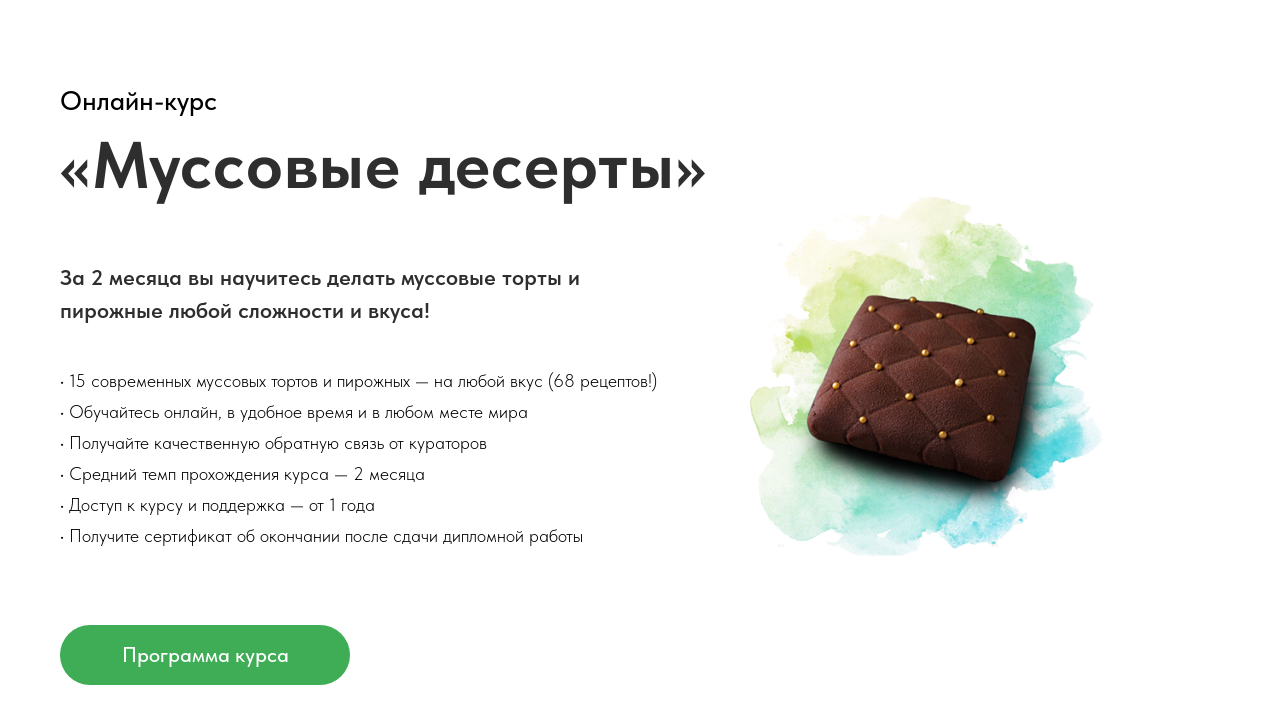

--- FILE ---
content_type: text/html; charset=UTF-8
request_url: https://w.egor.team/mousse?gcpc=a1258
body_size: 121063
content:
<!DOCTYPE html> <html> <head> <meta charset="utf-8" /> <meta http-equiv="Content-Type" content="text/html; charset=utf-8" /> <meta name="viewport" content="width=device-width, initial-scale=1.0" /> <!--metatextblock--> <title>Онлайн-курс «Муссовые десерты» | Муссовые торты и пирожные</title> <meta name="description" content="Вы изучите технологию и рецепты приготовления муссовых десертов в домашних условиях" /> <meta name="keywords" content="муссовый торт, муссовые десерты" /> <meta property="og:url" content="https://w.egor.team/mousse" /> <meta property="og:title" content="Онлайн-курс «Муссовые десерты»" /> <meta property="og:description" content=" За 2 месяца вы научитесь делать муссовые торты и пирожные любой сложности и вкуса!" /> <meta property="og:type" content="website" /> <meta property="og:image" content="https://static.tildacdn.com/tild3237-6435-4432-b466-376634353566/1.png" /> <link rel="canonical" href="https://w.egor.team/mousse"> <!--/metatextblock--> <meta name="format-detection" content="telephone=no" /> <meta http-equiv="x-dns-prefetch-control" content="on"> <link rel="dns-prefetch" href="https://ws.tildacdn.com"> <link rel="dns-prefetch" href="https://static.tildacdn.com"> <link rel="shortcut icon" href="https://static.tildacdn.com/tild3838-3762-4739-a263-303862323163/497.ico" type="image/x-icon" /> <!-- Assets --> <script src="https://neo.tildacdn.com/js/tilda-fallback-1.0.min.js" async charset="utf-8"></script> <link rel="stylesheet" href="https://static.tildacdn.com/css/tilda-grid-3.0.min.css" type="text/css" media="all" onerror="this.loaderr='y';"/> <link rel="stylesheet" href="https://static.tildacdn.com/ws/project1127987/tilda-blocks-page5467854.min.css?t=1766658064" type="text/css" media="all" onerror="this.loaderr='y';" /> <link rel="stylesheet" href="https://static.tildacdn.com/css/tilda-cards-1.0.min.css" type="text/css" media="all" onerror="this.loaderr='y';" /> <link rel="stylesheet" href="https://static.tildacdn.com/css/tilda-slds-1.4.min.css" type="text/css" media="print" onload="this.media='all';" onerror="this.loaderr='y';" /> <noscript><link rel="stylesheet" href="https://static.tildacdn.com/css/tilda-slds-1.4.min.css" type="text/css" media="all" /></noscript> <link rel="stylesheet" href="https://static.tildacdn.com/css/fonts-tildasans.css" type="text/css" media="all" onerror="this.loaderr='y';" /> <script nomodule src="https://static.tildacdn.com/js/tilda-polyfill-1.0.min.js" charset="utf-8"></script> <script type="text/javascript">function t_onReady(func) {if(document.readyState!='loading') {func();} else {document.addEventListener('DOMContentLoaded',func);}}
function t_onFuncLoad(funcName,okFunc,time) {if(typeof window[funcName]==='function') {okFunc();} else {setTimeout(function() {t_onFuncLoad(funcName,okFunc,time);},(time||100));}}function t_throttle(fn,threshhold,scope) {return function() {fn.apply(scope||this,arguments);};}function t396_initialScale(t){var e=document.getElementById("rec"+t);if(e){var i=e.querySelector(".t396__artboard");if(i){window.tn_scale_initial_window_width||(window.tn_scale_initial_window_width=document.documentElement.clientWidth);var a=window.tn_scale_initial_window_width,r=[],n,l=i.getAttribute("data-artboard-screens");if(l){l=l.split(",");for(var o=0;o<l.length;o++)r[o]=parseInt(l[o],10)}else r=[320,480,640,960,1200];for(var o=0;o<r.length;o++){var d=r[o];a>=d&&(n=d)}var _="edit"===window.allrecords.getAttribute("data-tilda-mode"),c="center"===t396_getFieldValue(i,"valign",n,r),s="grid"===t396_getFieldValue(i,"upscale",n,r),w=t396_getFieldValue(i,"height_vh",n,r),g=t396_getFieldValue(i,"height",n,r),u=!!window.opr&&!!window.opr.addons||!!window.opera||-1!==navigator.userAgent.indexOf(" OPR/");if(!_&&c&&!s&&!w&&g&&!u){var h=parseFloat((a/n).toFixed(3)),f=[i,i.querySelector(".t396__carrier"),i.querySelector(".t396__filter")],v=Math.floor(parseInt(g,10)*h)+"px",p;i.style.setProperty("--initial-scale-height",v);for(var o=0;o<f.length;o++)f[o].style.setProperty("height","var(--initial-scale-height)");t396_scaleInitial__getElementsToScale(i).forEach((function(t){t.style.zoom=h}))}}}}function t396_scaleInitial__getElementsToScale(t){return t?Array.prototype.slice.call(t.children).filter((function(t){return t&&(t.classList.contains("t396__elem")||t.classList.contains("t396__group"))})):[]}function t396_getFieldValue(t,e,i,a){var r,n=a[a.length-1];if(!(r=i===n?t.getAttribute("data-artboard-"+e):t.getAttribute("data-artboard-"+e+"-res-"+i)))for(var l=0;l<a.length;l++){var o=a[l];if(!(o<=i)&&(r=o===n?t.getAttribute("data-artboard-"+e):t.getAttribute("data-artboard-"+e+"-res-"+o)))break}return r}window.TN_SCALE_INITIAL_VER="1.0",window.tn_scale_initial_window_width=null;</script> <script src="https://static.tildacdn.com/js/jquery-1.10.2.min.js" charset="utf-8" onerror="this.loaderr='y';"></script> <script src="https://static.tildacdn.com/js/tilda-scripts-3.0.min.js" charset="utf-8" defer onerror="this.loaderr='y';"></script> <script src="https://static.tildacdn.com/ws/project1127987/tilda-blocks-page5467854.min.js?t=1766658064" charset="utf-8" async onerror="this.loaderr='y';"></script> <script src="https://static.tildacdn.com/js/tilda-lazyload-1.0.min.js" charset="utf-8" async onerror="this.loaderr='y';"></script> <script src="https://static.tildacdn.com/js/tilda-menu-1.0.min.js" charset="utf-8" async onerror="this.loaderr='y';"></script> <script src="https://static.tildacdn.com/js/tilda-zero-1.1.min.js" charset="utf-8" async onerror="this.loaderr='y';"></script> <script src="https://static.tildacdn.com/js/tilda-cards-1.0.min.js" charset="utf-8" async onerror="this.loaderr='y';"></script> <script src="https://static.tildacdn.com/js/tilda-slds-1.4.min.js" charset="utf-8" async onerror="this.loaderr='y';"></script> <script src="https://static.tildacdn.com/js/hammer.min.js" charset="utf-8" async onerror="this.loaderr='y';"></script> <script src="https://static.tildacdn.com/js/tilda-text-clamp.min.js" charset="utf-8" async onerror="this.loaderr='y';"></script> <script src="https://static.tildacdn.com/js/tilda-zero-scale-1.0.min.js" charset="utf-8" async onerror="this.loaderr='y';"></script> <script src="https://static.tildacdn.com/js/tilda-skiplink-1.0.min.js" charset="utf-8" async onerror="this.loaderr='y';"></script> <script src="https://static.tildacdn.com/js/tilda-events-1.0.min.js" charset="utf-8" async onerror="this.loaderr='y';"></script> <script type="text/javascript">window.dataLayer=window.dataLayer||[];</script> <script type="text/javascript">(function() {if((/bot|google|yandex|baidu|bing|msn|duckduckbot|teoma|slurp|crawler|spider|robot|crawling|facebook/i.test(navigator.userAgent))===false&&typeof(sessionStorage)!='undefined'&&sessionStorage.getItem('visited')!=='y'&&document.visibilityState){var style=document.createElement('style');style.type='text/css';style.innerHTML='@media screen and (min-width: 980px) {.t-records {opacity: 0;}.t-records_animated {-webkit-transition: opacity ease-in-out .2s;-moz-transition: opacity ease-in-out .2s;-o-transition: opacity ease-in-out .2s;transition: opacity ease-in-out .2s;}.t-records.t-records_visible {opacity: 1;}}';document.getElementsByTagName('head')[0].appendChild(style);function t_setvisRecs(){var alr=document.querySelectorAll('.t-records');Array.prototype.forEach.call(alr,function(el) {el.classList.add("t-records_animated");});setTimeout(function() {Array.prototype.forEach.call(alr,function(el) {el.classList.add("t-records_visible");});sessionStorage.setItem("visited","y");},400);}
document.addEventListener('DOMContentLoaded',t_setvisRecs);}})();</script></head> <body class="t-body" style="margin:0;"> <!--allrecords--> <div id="allrecords" class="t-records" data-hook="blocks-collection-content-node" data-tilda-project-id="1127987" data-tilda-page-id="5467854" data-tilda-page-alias="mousse" data-tilda-formskey="87a99df19f42aadf8832fe54ef3818da" data-tilda-stat-scroll="yes" data-tilda-lazy="yes" data-tilda-root-zone="com" data-tilda-project-country="RU"> <!--header--> <header id="t-header" class="t-records" data-hook="blocks-collection-content-node" data-tilda-project-id="1127987" data-tilda-page-id="29470101" data-tilda-page-alias="header" data-tilda-formskey="87a99df19f42aadf8832fe54ef3818da" data-tilda-stat-scroll="yes" data-tilda-root-zone="com" data-tilda-project-country="RU"> </header> <!--/header--> <div id="rec98182390" class="r t-rec t-rec_pb_0" style="padding-bottom:0px;background-color:#ffffff; " data-animationappear="off" data-record-type="257" data-bg-color="#ffffff"> <!-- T228 --> <div id="nav98182390marker"></div> <div class="tmenu-mobile"> <div class="tmenu-mobile__container"> <div class="tmenu-mobile__text t-name t-name_md" field="menu_mob_title">&nbsp;</div> <button type="button"
class="t-menuburger t-menuburger_first "
aria-label="Навигационное меню"
aria-expanded="false"> <span style="background-color:#ffffff;"></span> <span style="background-color:#ffffff;"></span> <span style="background-color:#ffffff;"></span> <span style="background-color:#ffffff;"></span> </button> <script>function t_menuburger_init(recid) {var rec=document.querySelector('#rec' + recid);if(!rec) return;var burger=rec.querySelector('.t-menuburger');if(!burger) return;var isSecondStyle=burger.classList.contains('t-menuburger_second');if(isSecondStyle&&!window.isMobile&&!('ontouchend' in document)) {burger.addEventListener('mouseenter',function() {if(burger.classList.contains('t-menuburger-opened')) return;burger.classList.remove('t-menuburger-unhovered');burger.classList.add('t-menuburger-hovered');});burger.addEventListener('mouseleave',function() {if(burger.classList.contains('t-menuburger-opened')) return;burger.classList.remove('t-menuburger-hovered');burger.classList.add('t-menuburger-unhovered');setTimeout(function() {burger.classList.remove('t-menuburger-unhovered');},300);});}
burger.addEventListener('click',function() {if(!burger.closest('.tmenu-mobile')&&!burger.closest('.t450__burger_container')&&!burger.closest('.t466__container')&&!burger.closest('.t204__burger')&&!burger.closest('.t199__js__menu-toggler')) {burger.classList.toggle('t-menuburger-opened');burger.classList.remove('t-menuburger-unhovered');}});var menu=rec.querySelector('[data-menu="yes"]');if(!menu) return;var menuLinks=menu.querySelectorAll('.t-menu__link-item');var submenuClassList=['t978__menu-link_hook','t978__tm-link','t966__tm-link','t794__tm-link','t-menusub__target-link'];Array.prototype.forEach.call(menuLinks,function(link) {link.addEventListener('click',function() {var isSubmenuHook=submenuClassList.some(function(submenuClass) {return link.classList.contains(submenuClass);});if(isSubmenuHook) return;burger.classList.remove('t-menuburger-opened');});});menu.addEventListener('clickedAnchorInTooltipMenu',function() {burger.classList.remove('t-menuburger-opened');});}
t_onReady(function() {t_onFuncLoad('t_menuburger_init',function(){t_menuburger_init('98182390');});});</script> <style>.t-menuburger{position:relative;flex-shrink:0;width:28px;height:20px;padding:0;border:none;background-color:transparent;outline:none;-webkit-transform:rotate(0deg);transform:rotate(0deg);transition:transform .5s ease-in-out;cursor:pointer;z-index:999;}.t-menuburger span{display:block;position:absolute;width:100%;opacity:1;left:0;-webkit-transform:rotate(0deg);transform:rotate(0deg);transition:.25s ease-in-out;height:3px;background-color:#000;}.t-menuburger span:nth-child(1){top:0px;}.t-menuburger span:nth-child(2),.t-menuburger span:nth-child(3){top:8px;}.t-menuburger span:nth-child(4){top:16px;}.t-menuburger__big{width:42px;height:32px;}.t-menuburger__big span{height:5px;}.t-menuburger__big span:nth-child(2),.t-menuburger__big span:nth-child(3){top:13px;}.t-menuburger__big span:nth-child(4){top:26px;}.t-menuburger__small{width:22px;height:14px;}.t-menuburger__small span{height:2px;}.t-menuburger__small span:nth-child(2),.t-menuburger__small span:nth-child(3){top:6px;}.t-menuburger__small span:nth-child(4){top:12px;}.t-menuburger-opened span:nth-child(1){top:8px;width:0%;left:50%;}.t-menuburger-opened span:nth-child(2){-webkit-transform:rotate(45deg);transform:rotate(45deg);}.t-menuburger-opened span:nth-child(3){-webkit-transform:rotate(-45deg);transform:rotate(-45deg);}.t-menuburger-opened span:nth-child(4){top:8px;width:0%;left:50%;}.t-menuburger-opened.t-menuburger__big span:nth-child(1){top:6px;}.t-menuburger-opened.t-menuburger__big span:nth-child(4){top:18px;}.t-menuburger-opened.t-menuburger__small span:nth-child(1),.t-menuburger-opened.t-menuburger__small span:nth-child(4){top:6px;}@media (hover),(min-width:0\0){.t-menuburger_first:hover span:nth-child(1){transform:translateY(1px);}.t-menuburger_first:hover span:nth-child(4){transform:translateY(-1px);}.t-menuburger_first.t-menuburger__big:hover span:nth-child(1){transform:translateY(3px);}.t-menuburger_first.t-menuburger__big:hover span:nth-child(4){transform:translateY(-3px);}}.t-menuburger_second span:nth-child(2),.t-menuburger_second span:nth-child(3){width:80%;left:20%;right:0;}@media (hover),(min-width:0\0){.t-menuburger_second.t-menuburger-hovered span:nth-child(2),.t-menuburger_second.t-menuburger-hovered span:nth-child(3){animation:t-menuburger-anim 0.3s ease-out normal forwards;}.t-menuburger_second.t-menuburger-unhovered span:nth-child(2),.t-menuburger_second.t-menuburger-unhovered span:nth-child(3){animation:t-menuburger-anim2 0.3s ease-out normal forwards;}}.t-menuburger_second.t-menuburger-opened span:nth-child(2),.t-menuburger_second.t-menuburger-opened span:nth-child(3){left:0;right:0;width:100%!important;}.t-menuburger_third span:nth-child(4){width:70%;left:unset;right:0;}@media (hover),(min-width:0\0){.t-menuburger_third:not(.t-menuburger-opened):hover span:nth-child(4){width:100%;}}.t-menuburger_third.t-menuburger-opened span:nth-child(4){width:0!important;right:50%;}.t-menuburger_fourth{height:12px;}.t-menuburger_fourth.t-menuburger__small{height:8px;}.t-menuburger_fourth.t-menuburger__big{height:18px;}.t-menuburger_fourth span:nth-child(2),.t-menuburger_fourth span:nth-child(3){top:4px;opacity:0;}.t-menuburger_fourth span:nth-child(4){top:8px;}.t-menuburger_fourth.t-menuburger__small span:nth-child(2),.t-menuburger_fourth.t-menuburger__small span:nth-child(3){top:3px;}.t-menuburger_fourth.t-menuburger__small span:nth-child(4){top:6px;}.t-menuburger_fourth.t-menuburger__small span:nth-child(2),.t-menuburger_fourth.t-menuburger__small span:nth-child(3){top:3px;}.t-menuburger_fourth.t-menuburger__small span:nth-child(4){top:6px;}.t-menuburger_fourth.t-menuburger__big span:nth-child(2),.t-menuburger_fourth.t-menuburger__big span:nth-child(3){top:6px;}.t-menuburger_fourth.t-menuburger__big span:nth-child(4){top:12px;}@media (hover),(min-width:0\0){.t-menuburger_fourth:not(.t-menuburger-opened):hover span:nth-child(1){transform:translateY(1px);}.t-menuburger_fourth:not(.t-menuburger-opened):hover span:nth-child(4){transform:translateY(-1px);}.t-menuburger_fourth.t-menuburger__big:not(.t-menuburger-opened):hover span:nth-child(1){transform:translateY(3px);}.t-menuburger_fourth.t-menuburger__big:not(.t-menuburger-opened):hover span:nth-child(4){transform:translateY(-3px);}}.t-menuburger_fourth.t-menuburger-opened span:nth-child(1),.t-menuburger_fourth.t-menuburger-opened span:nth-child(4){top:4px;}.t-menuburger_fourth.t-menuburger-opened span:nth-child(2),.t-menuburger_fourth.t-menuburger-opened span:nth-child(3){opacity:1;}@keyframes t-menuburger-anim{0%{width:80%;left:20%;right:0;}50%{width:100%;left:0;right:0;}100%{width:80%;left:0;right:20%;}}@keyframes t-menuburger-anim2{0%{width:80%;left:0;}50%{width:100%;right:0;left:0;}100%{width:80%;left:20%;right:0;}}</style> </div> </div> <style>.tmenu-mobile{background-color:#111;display:none;width:100%;top:0;z-index:990;}.tmenu-mobile_positionfixed{position:fixed;}.tmenu-mobile__text{color:#fff;}.tmenu-mobile__container{min-height:64px;padding:20px;position:relative;box-sizing:border-box;display:-webkit-flex;display:-ms-flexbox;display:flex;-webkit-align-items:center;-ms-flex-align:center;align-items:center;-webkit-justify-content:space-between;-ms-flex-pack:justify;justify-content:space-between;}.tmenu-mobile__list{display:block;}.tmenu-mobile__burgerlogo{display:inline-block;font-size:24px;font-weight:400;white-space:nowrap;vertical-align:middle;}.tmenu-mobile__imglogo{height:auto;display:block;max-width:300px!important;box-sizing:border-box;padding:0;margin:0 auto;}@media screen and (max-width:980px){.tmenu-mobile__menucontent_hidden{display:none;height:100%;}.tmenu-mobile{display:block;}}@media screen and (max-width:980px){#rec98182390 .t-menuburger{-webkit-order:1;-ms-flex-order:1;order:1;}}</style> <style> #rec98182390 .tmenu-mobile__burgerlogo a{font-size:10px;color:#ffffff;font-weight:600;}</style> <style> #rec98182390 .tmenu-mobile__burgerlogo__title{font-size:10px;color:#ffffff;font-weight:600;}</style> <div id="nav98182390" class="t228 t228__positionfixed t228__beforeready tmenu-mobile__menucontent_hidden" style="background-color: rgba(255,255,255,1); height:8vh; " data-bgcolor-hex="#ffffff" data-bgcolor-rgba="rgba(255,255,255,1)" data-navmarker="nav98182390marker" data-appearoffset="300px" data-bgopacity-two="" data-menushadow="0" data-menushadow-css="" data-bgopacity="1" data-menu-items-align="center" data-menu="yes"> <div class="t228__maincontainer t228__c12collumns" style="height:8vh;"> <div class="t228__padding40px"></div> <div class="t228__leftside"> <div class="t228__leftcontainer"> <a href="https://w.egor.team/" class="t228__imgwrapper"> <img class="t228__imglogo t228__imglogomobile"
src="https://static.tildacdn.com/tild6333-3435-4533-a237-393137383665/181.png"
imgfield="img"
style="max-width: 160px; width: 160px; min-width: 160px; height: auto; display: block;"
alt="ЛОГОТИП"> </a> </div> </div> <div class="t228__centerside "> <nav class="t228__centercontainer"> <ul role="list" class="t228__list t-menu__list t228__list_hidden"> <li class="t228__list_item"
style="padding:0 15px 0 0;"> <a class="t-menu__link-item"
href="#programma" data-menu-submenu-hook="" data-menu-item-number="1">
Программа курса
</a> </li> <li class="t228__list_item"
style="padding:0 15px;"> <a class="t-menu__link-item"
href="#shef-konditer" data-menu-submenu-hook="" data-menu-item-number="2">
Шеф-кондитер
</a> </li> <li class="t228__list_item"
style="padding:0 15px;"> <a class="t-menu__link-item"
href="#obuchenie" data-menu-submenu-hook="" data-menu-item-number="3">
Процесс обучения
</a> </li> <li class="t228__list_item"
style="padding:0 15px;"> <a class="t-menu__link-item"
href="#otziv" data-menu-submenu-hook="" data-menu-item-number="4">
Отзывы
</a> </li> <li class="t228__list_item"
style="padding:0 0 0 15px;"> <a class="t-menu__link-item"
href="#cena" data-menu-submenu-hook="" data-menu-item-number="5">
Записаться на курс
</a> </li> </ul> </nav> </div> <div class="t228__rightside"> <div class="t228__rightcontainer"> <div class="t228__right_langs"> <div class="t228__right_buttons_wrap"> <div class="t228__right_langs_lang"> <a style="" href="https://pastry.courses/mousse_course">🇬🇧 English</a> </div> </div> </div> </div> </div> <div class="t228__padding40px"> <div class="t228__horizontal-line"> <hr class="t228__line" style="margin: 0 20px 0 20px; background-color:#ffffff; "> </div> </div> </div> </div> <style>@media screen and (max-width:980px){#rec98182390 .t228__leftcontainer{padding:20px;}#rec98182390 .t228__imglogo{padding:20px 0;}#rec98182390 .t228{position:static;}}</style> <script>window.addEventListener('load',function() {t_onFuncLoad('t228_setWidth',function() {t228_setWidth('98182390');});});window.addEventListener('resize',t_throttle(function() {t_onFuncLoad('t228_setWidth',function() {t228_setWidth('98182390');});t_onFuncLoad('t_menu__setBGcolor',function() {t_menu__setBGcolor('98182390','.t228');});}));t_onReady(function() {t_onFuncLoad('t_menu__highlightActiveLinks',function() {t_menu__highlightActiveLinks('.t228__list_item a');});t_onFuncLoad('t_menu__findAnchorLinks',function() {t_menu__findAnchorLinks('98182390','.t228__list_item a');});t_onFuncLoad('t228__init',function() {t228__init('98182390');});t_onFuncLoad('t_menu__setBGcolor',function() {t_menu__setBGcolor('98182390','.t228');});t_onFuncLoad('t_menu__interactFromKeyboard',function() {t_menu__interactFromKeyboard('98182390');});t_onFuncLoad('t228_setWidth',function() {t228_setWidth('98182390');});var rec=document.querySelector('#rec98182390');if(!rec) return;t_onFuncLoad('t_menu__showFixedMenu',function() {var el=rec.querySelector('.t228');if(el) el.classList.remove('t228__beforeready');t_menu__showFixedMenu('98182390','.t228');window.addEventListener('scroll',t_throttle(function() {t_menu__showFixedMenu('98182390','.t228');}));});t_onFuncLoad('t_menu__createMobileMenu',function() {t_menu__createMobileMenu('98182390','.t228');});});</script> <style>#rec98182390 .t-menu__link-item{-webkit-transition:color 0.3s ease-in-out,opacity 0.3s ease-in-out;transition:color 0.3s ease-in-out,opacity 0.3s ease-in-out;}#rec98182390 .t-menu__link-item.t-active:not(.t978__menu-link){color:#a72437 !important;font-weight:500 !important;}#rec98182390 .t-menu__link-item:not(.t-active):not(.tooltipstered):hover{color:#a72437 !important;}#rec98182390 .t-menu__link-item:not(.t-active):not(.tooltipstered):focus-visible{color:#a72437 !important;}@supports (overflow:-webkit-marquee) and (justify-content:inherit){#rec98182390 .t-menu__link-item,#rec98182390 .t-menu__link-item.t-active{opacity:1 !important;}}</style> <style> #rec98182390 .t228__leftcontainer a{font-size:10px;color:#ffffff;font-weight:600;}#rec98182390 a.t-menu__link-item{font-size:16px;color:#171717;font-weight:500;}#rec98182390 .t228__right_langs_lang a{font-size:16px;color:#171717;font-weight:500;}#rec98182390 .t228__right_descr{font-size:20px;color:#000000;font-weight:600;}</style> <style> #rec98182390 .t228__logo{font-size:10px;color:#ffffff;font-weight:600;}</style> <style>#rec98182390 .t228 {box-shadow:0px 1px 3px rgba(0,0,0,0);}</style> </div> <div id="rec98669479" class="r t-rec" style=" " data-record-type="215"> <a name="home" style="font-size:0;"></a> </div> <div id="rec98182391" class="r t-rec t-rec_pt_0" style="padding-top:0px;background-color:#ffffff; " data-record-type="396" data-bg-color="#ffffff"> <!-- T396 --> <style>#rec98182391 .t396__artboard {min-height:740px;height:60vh;background-color:#ffffff;}#rec98182391 .t396__filter {min-height:740px;height:60vh;background-image:-webkit-gradient( linear,left top,left bottom,from(rgba(0,0,0,0)),to(rgba(61,58,58,0)) );background-image:-webkit-linear-gradient(top,rgba(0,0,0,0),rgba(61,58,58,0));background-image:linear-gradient(to bottom,rgba(0,0,0,0),rgba(61,58,58,0));will-change:transform;}#rec98182391 .t396__carrier{min-height:740px;height:60vh;background-position:center center;background-attachment:scroll;background-image:url('https://static.tildacdn.com/tild3634-3131-4766-a434-373963346339/fon27.png');background-size:cover;background-repeat:no-repeat;}@media screen and (max-width:1199px) {#rec98182391 .t396__artboard,#rec98182391 .t396__filter,#rec98182391 .t396__carrier {min-height:720px;}#rec98182391 .t396__artboard {background-color:#ffffff;}#rec98182391 .t396__filter{background-image:-webkit-gradient( linear,left top,left bottom,from(rgba(0,0,0,0)),to(rgba(61,58,58,0)) );background-image:-webkit-linear-gradient(top,rgba(0,0,0,0),rgba(61,58,58,0));background-image:linear-gradient(to bottom,rgba(0,0,0,0),rgba(61,58,58,0));background-color:unset;will-change:transform;}#rec98182391 .t396__carrier {background-position:center center;background-image:url('https://static.tildacdn.com/tild3130-6135-4765-a662-396333373137/fon27.png');background-attachment:scroll;}}@media screen and (max-width:959px) {#rec98182391 .t396__artboard,#rec98182391 .t396__filter,#rec98182391 .t396__carrier {min-height:660px;}#rec98182391 .t396__filter {}#rec98182391 .t396__carrier {background-attachment:scroll;}}@media screen and (max-width:639px) {#rec98182391 .t396__artboard,#rec98182391 .t396__filter,#rec98182391 .t396__carrier {min-height:690px;}#rec98182391 .t396__artboard {background-color:#ffffff;}#rec98182391 .t396__filter{background-image:-webkit-gradient( linear,left top,left bottom,from(rgba(0,0,0,0)),to(rgba(61,58,58,0)) );background-image:-webkit-linear-gradient(top,rgba(0,0,0,0),rgba(61,58,58,0));background-image:linear-gradient(to bottom,rgba(0,0,0,0),rgba(61,58,58,0));background-color:unset;will-change:transform;}#rec98182391 .t396__carrier {background-position:center center;background-attachment:scroll;}}@media screen and (max-width:479px) {#rec98182391 .t396__artboard,#rec98182391 .t396__filter,#rec98182391 .t396__carrier {min-height:620px;}#rec98182391 .t396__filter {}#rec98182391 .t396__carrier {background-position:51.243% 4.640%;background-attachment:scroll;}}#rec98182391 .tn-elem[data-elem-id="1470209944682"]{color:#2e2e2e;z-index:2;top:calc(30vh - 0px + -206px);;left:calc(50% - 480px + -100px);;width:960px;height:auto;}#rec98182391 .tn-elem[data-elem-id="1470209944682"] .tn-atom{color:#2e2e2e;font-size:66px;font-family:'TildaSans',Arial,sans-serif;line-height:1.05;font-weight:700;letter-spacing:1px;background-position:center center;border-width:var(--t396-borderwidth,0);border-style:var(--t396-borderstyle,solid);border-color:var(--t396-bordercolor,transparent);transition:background-color var(--t396-speedhover,0s) ease-in-out,color var(--t396-speedhover,0s) ease-in-out,border-color var(--t396-speedhover,0s) ease-in-out,box-shadow var(--t396-shadowshoverspeed,0.2s) ease-in-out;text-shadow:var(--t396-shadow-text-x,0px) var(--t396-shadow-text-y,0px) var(--t396-shadow-text-blur,0px) rgba(var(--t396-shadow-text-color),var(--t396-shadow-text-opacity,100%));}@media screen and (max-width:1199px){#rec98182391 .tn-elem[data-elem-id="1470209944682"]{top:calc(370px - 0px + -225px);;left:calc(50% - 480px + 0px);;width:940px;height:auto;}#rec98182391 .tn-elem[data-elem-id="1470209944682"] .tn-atom{font-size:58px;background-size:cover;}}@media screen and (max-width:959px){#rec98182391 .tn-elem[data-elem-id="1470209944682"]{top:calc(370px - 0px + -273px);;left:calc(50% - 480px + 0px);;width:620px;height:auto;text-align:center;}#rec98182391 .tn-elem[data-elem-id="1470209944682"] .tn-atom{font-size:36px;line-height:1.2;background-size:cover;}}@media screen and (max-width:639px){#rec98182391 .tn-elem[data-elem-id="1470209944682"]{top:calc(370px - 0px + -249px);;left:calc(50% - 480px + 0px);;width:460px;height:auto;text-align:center;}#rec98182391 .tn-elem[data-elem-id="1470209944682"] .tn-atom{font-size:30px;line-height:1.05;background-size:cover;}}@media screen and (max-width:479px){#rec98182391 .tn-elem[data-elem-id="1470209944682"]{top:calc(370px - 0px + -225px);;left:calc(50% - 480px + 0px);;width:300px;height:auto;}#rec98182391 .tn-elem[data-elem-id="1470209944682"] .tn-atom{font-size:32px;background-size:cover;}}#rec98182391 .tn-elem[data-elem-id="1470210011265"]{color:#2e2e2e;z-index:3;top:calc(30vh - 0px + -76px);;left:calc(50% - 290px + -290px);;width:580px;height:auto;}#rec98182391 .tn-elem[data-elem-id="1470210011265"] .tn-atom{color:#2e2e2e;font-size:22px;font-family:'TildaSans',Arial,sans-serif;line-height:1.5;font-weight:600;background-position:center center;border-width:var(--t396-borderwidth,0);border-style:var(--t396-borderstyle,solid);border-color:var(--t396-bordercolor,transparent);transition:background-color var(--t396-speedhover,0s) ease-in-out,color var(--t396-speedhover,0s) ease-in-out,border-color var(--t396-speedhover,0s) ease-in-out,box-shadow var(--t396-shadowshoverspeed,0.2s) ease-in-out;text-shadow:var(--t396-shadow-text-x,0px) var(--t396-shadow-text-y,0px) var(--t396-shadow-text-blur,0px) rgba(var(--t396-shadow-text-color),var(--t396-shadow-text-opacity,100%));}@media screen and (max-width:1199px){#rec98182391 .tn-elem[data-elem-id="1470210011265"]{top:calc(370px - 0px + -152px);;left:calc(50% - 290px + -2px);;width:930px;height:auto;}#rec98182391 .tn-elem[data-elem-id="1470210011265"] .tn-atom{font-size:20px;line-height:1.55;background-size:cover;}}@media screen and (max-width:959px){#rec98182391 .tn-elem[data-elem-id="1470210011265"]{top:calc(370px - 0px + -199px);;left:calc(50% - 290px + 0px);;width:610px;height:auto;text-align:center;}#rec98182391 .tn-elem[data-elem-id="1470210011265"] .tn-atom{letter-spacing:0.5px;background-size:cover;}}@media screen and (max-width:639px){#rec98182391 .tn-elem[data-elem-id="1470210011265"]{top:calc(370px - 0px + -189px);;left:calc(50% - 290px + 0px);;width:460px;height:auto;}#rec98182391 .tn-elem[data-elem-id="1470210011265"] .tn-atom{font-size:14px;background-size:cover;}}@media screen and (max-width:479px){#rec98182391 .tn-elem[data-elem-id="1470210011265"]{top:calc(370px - 0px + -148px);;left:calc(50% - 290px + 0px);;width:300px;height:auto;}#rec98182391 .tn-elem[data-elem-id="1470210011265"] .tn-atom{font-size:13px;background-size:cover;}}#rec98182391 .tn-elem[data-elem-id="1473846124811"]{color:#ffffff;text-align:center;z-index:4;top:calc(30vh - 30px + 285px);;left:calc(50% - 145px + -435px);;width:290px;height:60px;}#rec98182391 .tn-elem[data-elem-id="1473846124811"] .tn-atom{color:#ffffff;font-size:21px;font-family:'TildaSans',Arial,sans-serif;line-height:1.55;font-weight:500;border-radius:30px;background-color:transparent;background-position:center center;--t396-borderwidth:1px;border-width:var(--t396-borderwidth,0);border-style:var(--t396-borderstyle,solid);border-color:transparent;--t396-speedhover:0.2s;transition:background-color var(--t396-speedhover,0s) ease-in-out,color var(--t396-speedhover,0s) ease-in-out,border-color var(--t396-speedhover,0s) ease-in-out,box-shadow var(--t396-shadowshoverspeed,0.2s) ease-in-out;position:relative;z-index:1;background-image:none;--t396-bgcolor-color:#3ead56;--t396-bgcolor-image:none;-webkit-box-pack:center;-ms-flex-pack:center;justify-content:center;}#rec98182391 .tn-elem[data-elem-id="1473846124811"] .tn-atom::before,#rec98182391 .tn-elem[data-elem-id="1473846124811"] .tn-atom::after{--t396-borderoffset:calc(var(--t396-borderwidth,0px) * var(--t396-borderstyle-existed,1));content:'';position:absolute;width:calc(100% + 2 * var(--t396-borderoffset));height:calc(100% + 2 * var(--t396-borderoffset));left:calc(-1 * var(--t396-borderoffset));top:calc(-1 * var(--t396-borderoffset));box-sizing:border-box;background-origin:border-box;background-clip:border-box;pointer-events:none;border-radius:30px;border-width:var(--t396-borderwidth,0);border-style:var(--t396-borderstyle,solid);transition:opacity var(--t396-speedhover,0s) ease-in-out;;}#rec98182391 .tn-elem[data-elem-id="1473846124811"] .tn-atom::before{z-index:-2;opacity:1;border-color:var(--t396-bordercolor,transparent);background-color:var(--t396-bgcolor-color,transparent);background-image:var(--t396-bgcolor-image,none);}#rec98182391 .tn-elem[data-elem-id="1473846124811"] .tn-atom::after{z-index:-1;opacity:0;border-color:var(--t396-bordercolor-hover,var(--t396-bordercolor,transparent));background-color:var(--t396-bgcolor-hover-color,var(--t396-bgcolor-color,transparent));background-image:var(--t396-bgcolor-hover-image,var(--t396-bgcolor-image,none));}@media (hover),(min-width:0\0){#rec98182391 .tn-elem[data-elem-id="1473846124811"] .tn-atom:hover::after{opacity:1;}}@media screen and (max-width:1199px){#rec98182391 .tn-elem[data-elem-id="1473846124811"]{top:calc(370px - 30px + 240px);;left:calc(50% - 145px + -315px);;width:px;}#rec98182391 .tn-elem[data-elem-id="1473846124811"] .tn-atom{white-space:normal;background-size:cover;}#rec98182391 .tn-elem[data-elem-id="1473846124811"] .tn-atom .tn-atom__button-text{overflow:visible;}}@media screen and (max-width:959px){#rec98182391 .tn-elem[data-elem-id="1473846124811"]{top:calc(370px - 30px + 265px);;left:calc(50% - 145px + -160px);;width:260px;height:50px;}#rec98182391 .tn-elem[data-elem-id="1473846124811"] .tn-atom{white-space:normal;background-size:cover;}#rec98182391 .tn-elem[data-elem-id="1473846124811"] .tn-atom .tn-atom__button-text{overflow:visible;}}@media screen and (max-width:639px){#rec98182391 .tn-elem[data-elem-id="1473846124811"]{top:calc(370px - 30px + 275px);;left:calc(50% - 145px + -12px);;width:235px;height:50px;}#rec98182391 .tn-elem[data-elem-id="1473846124811"] .tn-atom{white-space:normal;font-size:20px;background-size:cover;}#rec98182391 .tn-elem[data-elem-id="1473846124811"] .tn-atom .tn-atom__button-text{overflow:visible;}}@media screen and (max-width:479px){#rec98182391 .tn-elem[data-elem-id="1473846124811"]{top:calc(370px - 30px + 245px);;left:calc(50% - 145px + 4px);;width:268px;height:50px;}#rec98182391 .tn-elem[data-elem-id="1473846124811"] .tn-atom{white-space:normal;font-size:14px;background-size:cover;}#rec98182391 .tn-elem[data-elem-id="1473846124811"] .tn-atom .tn-atom__button-text{overflow:visible;}}#rec98182391 .tn-elem[data-elem-id="1554113474747"]{color:#000000;z-index:5;top:calc(30vh - 370px + 80px);;left:calc(50% - 600px + 450px);;width:560px;height:auto;}#rec98182391 .tn-elem[data-elem-id="1554113474747"] .tn-atom{color:#000000;font-size:20px;font-family:'TildaSans',Arial,sans-serif;line-height:1.55;font-weight:400;background-position:center center;border-width:var(--t396-borderwidth,0);border-style:var(--t396-borderstyle,solid);border-color:var(--t396-bordercolor,transparent);transition:background-color var(--t396-speedhover,0s) ease-in-out,color var(--t396-speedhover,0s) ease-in-out,border-color var(--t396-speedhover,0s) ease-in-out,box-shadow var(--t396-shadowshoverspeed,0.2s) ease-in-out;text-shadow:var(--t396-shadow-text-x,0px) var(--t396-shadow-text-y,0px) var(--t396-shadow-text-blur,0px) rgba(var(--t396-shadow-text-color),var(--t396-shadow-text-opacity,100%));}#rec98182391 .tn-elem[data-elem-id="1554113837416"]{color:#0a0a0a;text-align:center;z-index:6;top:calc(30vh - 370px + 62px);;left:calc(50% - 600px + 120px);;width:960px;height:auto;}#rec98182391 .tn-elem[data-elem-id="1554113837416"] .tn-atom{color:#0a0a0a;font-size:20px;font-family:'TildaSans',Arial,sans-serif;line-height:1.55;font-weight:400;background-position:center center;border-width:var(--t396-borderwidth,0);border-style:var(--t396-borderstyle,solid);border-color:var(--t396-bordercolor,transparent);transition:background-color var(--t396-speedhover,0s) ease-in-out,color var(--t396-speedhover,0s) ease-in-out,border-color var(--t396-speedhover,0s) ease-in-out,box-shadow var(--t396-shadowshoverspeed,0.2s) ease-in-out;text-shadow:var(--t396-shadow-text-x,0px) var(--t396-shadow-text-y,0px) var(--t396-shadow-text-blur,0px) rgba(var(--t396-shadow-text-color),var(--t396-shadow-text-opacity,100%));}#rec98182391 .tn-elem[data-elem-id="1554186909439"]{color:#000000;z-index:7;top:calc(30vh - 370px + 80px);;left:calc(50% - 600px + 20px);;width:560px;height:auto;}#rec98182391 .tn-elem[data-elem-id="1554186909439"] .tn-atom{color:#000000;font-size:27px;font-family:'TildaSans',Arial,sans-serif;line-height:1.55;font-weight:500;background-position:center center;border-width:var(--t396-borderwidth,0);border-style:var(--t396-borderstyle,solid);border-color:var(--t396-bordercolor,transparent);transition:background-color var(--t396-speedhover,0s) ease-in-out,color var(--t396-speedhover,0s) ease-in-out,border-color var(--t396-speedhover,0s) ease-in-out,box-shadow var(--t396-shadowshoverspeed,0.2s) ease-in-out;text-shadow:var(--t396-shadow-text-x,0px) var(--t396-shadow-text-y,0px) var(--t396-shadow-text-blur,0px) rgba(var(--t396-shadow-text-color),var(--t396-shadow-text-opacity,100%));}@media screen and (max-width:1199px){#rec98182391 .tn-elem[data-elem-id="1554186909439"]{top:62px;;left:calc(50% - 480px + 20px);;height:auto;}}@media screen and (max-width:959px){#rec98182391 .tn-elem[data-elem-id="1554186909439"]{top:10px;;left:calc(50% - 320px + 0px);;width:610px;height:auto;text-align:center;}#rec98182391 .tn-elem[data-elem-id="1554186909439"] .tn-atom{font-size:21px;background-size:cover;}}@media screen and (max-width:639px){#rec98182391 .tn-elem[data-elem-id="1554186909439"]{top:45px;;left:calc(50% - 240px + 15px);;width:450px;height:auto;text-align:center;}#rec98182391 .tn-elem[data-elem-id="1554186909439"] .tn-atom{font-size:22px;background-size:cover;}}@media screen and (max-width:479px){#rec98182391 .tn-elem[data-elem-id="1554186909439"]{top:15px;;left:calc(50% - 160px + 10px);;width:300px;height:auto;}#rec98182391 .tn-elem[data-elem-id="1554186909439"] .tn-atom{font-size:18px;background-size:cover;}}#rec98182391 .tn-elem[data-elem-id="1554188183265"]{color:#000000;z-index:8;top:calc(30vh - 370px + 365px);;left:calc(50% - 600px + 20px);;width:650px;height:auto;}#rec98182391 .tn-elem[data-elem-id="1554188183265"] .tn-atom{color:#000000;font-size:18px;font-family:'TildaSans',Arial,sans-serif;line-height:1.75;font-weight:300;background-position:center center;border-width:var(--t396-borderwidth,0);border-style:var(--t396-borderstyle,solid);border-color:var(--t396-bordercolor,transparent);transition:background-color var(--t396-speedhover,0s) ease-in-out,color var(--t396-speedhover,0s) ease-in-out,border-color var(--t396-speedhover,0s) ease-in-out,box-shadow var(--t396-shadowshoverspeed,0.2s) ease-in-out;text-shadow:var(--t396-shadow-text-x,0px) var(--t396-shadow-text-y,0px) var(--t396-shadow-text-blur,0px) rgba(var(--t396-shadow-text-color),var(--t396-shadow-text-opacity,100%));}@media screen and (max-width:1199px){#rec98182391 .tn-elem[data-elem-id="1554188183265"]{top:275px;;left:calc(50% - 480px + 10px);;width:540px;height:auto;}#rec98182391 .tn-elem[data-elem-id="1554188183265"] .tn-atom{font-size:16px;background-size:cover;}}@media screen and (max-width:959px){#rec98182391 .tn-elem[data-elem-id="1554188183265"]{top:220px;;left:calc(50% - 320px + 10px);;width:380px;height:auto;}#rec98182391 .tn-elem[data-elem-id="1554188183265"] .tn-atom{font-size:16px;background-size:cover;}}@media screen and (max-width:639px){#rec98182391 .tn-elem[data-elem-id="1554188183265"]{top:201px;;left:calc(50% - 240px + 20px);;width:310px;height:auto;text-align:left;}#rec98182391 .tn-elem[data-elem-id="1554188183265"] .tn-atom{font-size:16px;background-size:cover;}}@media screen and (max-width:479px){#rec98182391 .tn-elem[data-elem-id="1554188183265"]{top:235px;;left:calc(50% - 160px + 10px);;width:300px;height:auto;}#rec98182391 .tn-elem[data-elem-id="1554188183265"] .tn-atom{font-size:14px;background-size:cover;}}</style> <div class='t396'> <div class="t396__artboard" data-artboard-recid="98182391" data-artboard-screens="320,480,640,960,1200" data-artboard-height="740" data-artboard-valign="center" data-artboard-height_vh="60" data-artboard-upscale="grid" data-artboard-height-res-320="620" data-artboard-height-res-480="690" data-artboard-height-res-640="660" data-artboard-height-res-960="720"> <div class="t396__carrier" data-artboard-recid="98182391"></div> <div class="t396__filter" data-artboard-recid="98182391"></div> <div class='t396__elem tn-elem tn-elem__981823911470209944682' data-elem-id='1470209944682' data-elem-type='text' data-field-top-value="-206" data-field-left-value="-100" data-field-width-value="960" data-field-axisy-value="center" data-field-axisx-value="center" data-field-container-value="grid" data-field-topunits-value="px" data-field-leftunits-value="px" data-field-heightunits-value="" data-field-widthunits-value="px" data-field-fontsize-value="66" data-field-top-res-320-value="-225" data-field-left-res-320-value="0" data-field-width-res-320-value="300" data-field-fontsize-res-320-value="32" data-field-top-res-480-value="-249" data-field-left-res-480-value="0" data-field-width-res-480-value="460" data-field-fontsize-res-480-value="30" data-field-top-res-640-value="-273" data-field-left-res-640-value="0" data-field-width-res-640-value="620" data-field-fontsize-res-640-value="36" data-field-top-res-960-value="-225" data-field-left-res-960-value="0" data-field-width-res-960-value="940" data-field-fontsize-res-960-value="58"> <h2 class='tn-atom'field='tn_text_1470209944682'>«Муссовые десерты»<br></h2> </div> <div class='t396__elem tn-elem tn-elem__981823911470210011265' data-elem-id='1470210011265' data-elem-type='text' data-field-top-value="-76" data-field-left-value="-290" data-field-width-value="580" data-field-axisy-value="center" data-field-axisx-value="center" data-field-container-value="grid" data-field-topunits-value="px" data-field-leftunits-value="px" data-field-heightunits-value="" data-field-widthunits-value="px" data-field-fontsize-value="22" data-field-top-res-320-value="-148" data-field-left-res-320-value="0" data-field-width-res-320-value="300" data-field-fontsize-res-320-value="13" data-field-top-res-480-value="-189" data-field-left-res-480-value="0" data-field-width-res-480-value="460" data-field-fontsize-res-480-value="14" data-field-top-res-640-value="-199" data-field-left-res-640-value="0" data-field-width-res-640-value="610" data-field-top-res-960-value="-152" data-field-left-res-960-value="-2" data-field-width-res-960-value="930" data-field-fontsize-res-960-value="20"> <h1 class='tn-atom'field='tn_text_1470210011265'>За 2 месяца вы научитесь делать муссовые торты и пирожные любой сложности и вкуса!<br></h1> </div> <div class='t396__elem tn-elem tn-elem__981823911473846124811' data-elem-id='1473846124811' data-elem-type='button' data-field-top-value="285" data-field-left-value="-435" data-field-height-value="60" data-field-width-value="290" data-field-axisy-value="center" data-field-axisx-value="center" data-field-container-value="grid" data-field-topunits-value="px" data-field-leftunits-value="px" data-field-heightunits-value="px" data-field-widthunits-value="px" data-field-fontsize-value="21" data-field-top-res-320-value="245" data-field-left-res-320-value="4" data-field-height-res-320-value="50" data-field-width-res-320-value="268" data-field-fontsize-res-320-value="14" data-field-top-res-480-value="275" data-field-left-res-480-value="-12" data-field-height-res-480-value="50" data-field-width-res-480-value="235" data-field-fontsize-res-480-value="20" data-field-top-res-640-value="265" data-field-left-res-640-value="-160" data-field-height-res-640-value="50" data-field-width-res-640-value="260" data-field-top-res-960-value="240" data-field-left-res-960-value="-315"> <a class='tn-atom' href="#programma"> <div class='tn-atom__button-content'> <span class="tn-atom__button-text">Программа курса</span> </div> </a> </div> <div class='t396__elem tn-elem tn-elem__981823911554113474747' data-elem-id='1554113474747' data-elem-type='text' data-field-top-value="80" data-field-left-value="450" data-field-width-value="560" data-field-axisy-value="top" data-field-axisx-value="left" data-field-container-value="grid" data-field-topunits-value="px" data-field-leftunits-value="px" data-field-heightunits-value="" data-field-widthunits-value="px" data-field-fontsize-value="20"> <div class='tn-atom'field='tn_text_1554113474747'></div> </div> <div class='t396__elem tn-elem tn-elem__981823911554113837416' data-elem-id='1554113837416' data-elem-type='text' data-field-top-value="62" data-field-left-value="120" data-field-width-value="960" data-field-axisy-value="top" data-field-axisx-value="left" data-field-container-value="grid" data-field-topunits-value="px" data-field-leftunits-value="px" data-field-heightunits-value="" data-field-widthunits-value="px" data-field-fontsize-value="20"> <div class='tn-atom'field='tn_text_1554113837416'></div> </div> <div class='t396__elem tn-elem tn-elem__981823911554186909439' data-elem-id='1554186909439' data-elem-type='text' data-field-top-value="80" data-field-left-value="20" data-field-width-value="560" data-field-axisy-value="top" data-field-axisx-value="left" data-field-container-value="grid" data-field-topunits-value="px" data-field-leftunits-value="px" data-field-heightunits-value="" data-field-widthunits-value="px" data-field-fontsize-value="27" data-field-top-res-320-value="15" data-field-left-res-320-value="10" data-field-width-res-320-value="300" data-field-fontsize-res-320-value="18" data-field-top-res-480-value="45" data-field-left-res-480-value="15" data-field-width-res-480-value="450" data-field-fontsize-res-480-value="22" data-field-top-res-640-value="10" data-field-left-res-640-value="0" data-field-width-res-640-value="610" data-field-fontsize-res-640-value="21" data-field-top-res-960-value="62" data-field-left-res-960-value="20"> <div class='tn-atom'field='tn_text_1554186909439'>Онлайн-курс</div> </div> <div class='t396__elem tn-elem tn-elem__981823911554188183265' data-elem-id='1554188183265' data-elem-type='text' data-field-top-value="365" data-field-left-value="20" data-field-width-value="650" data-field-axisy-value="top" data-field-axisx-value="left" data-field-container-value="grid" data-field-topunits-value="px" data-field-leftunits-value="px" data-field-heightunits-value="" data-field-widthunits-value="px" data-field-fontsize-value="18" data-field-top-res-320-value="235" data-field-left-res-320-value="10" data-field-width-res-320-value="300" data-field-fontsize-res-320-value="14" data-field-top-res-480-value="201" data-field-left-res-480-value="20" data-field-width-res-480-value="310" data-field-fontsize-res-480-value="16" data-field-top-res-640-value="220" data-field-left-res-640-value="10" data-field-width-res-640-value="380" data-field-fontsize-res-640-value="16" data-field-top-res-960-value="275" data-field-left-res-960-value="10" data-field-width-res-960-value="540" data-field-fontsize-res-960-value="16"> <div class='tn-atom'field='tn_text_1554188183265'>• 15 современных муссовых тортов и пирожных — на любой вкус (68 рецептов!)<br>• Обучайтесь онлайн, в удобное время и в любом месте мира <br> • Получайте качественную обратную связь от кураторов <br> • Средний темп прохождения курса — 2 месяца <br> • Доступ к курсу и поддержка — от 1 года <br>• Получите сертификат об окончании после сдачи дипломной работы<br></div> </div> </div> </div> <script>t_onReady(function() {t_onFuncLoad('t396_init',function() {t396_init('98182391');});});</script> <!-- /T396 --> </div> <div id="rec98182392" class="r t-rec t-rec_pt_0" style="padding-top:0px; " data-record-type="396"> <!-- T396 --> <style>#rec98182392 .t396__artboard {height:142px;background-color:#f5fffb;}#rec98182392 .t396__filter {height:142px;}#rec98182392 .t396__carrier{height:142px;background-position:center center;background-attachment:scroll;background-size:cover;background-repeat:no-repeat;}@media screen and (max-width:1199px) {#rec98182392 .t396__artboard,#rec98182392 .t396__filter,#rec98182392 .t396__carrier {height:279px;}#rec98182392 .t396__filter {}#rec98182392 .t396__carrier {background-attachment:scroll;}}@media screen and (max-width:959px) {#rec98182392 .t396__artboard,#rec98182392 .t396__filter,#rec98182392 .t396__carrier {height:236px;}#rec98182392 .t396__filter {}#rec98182392 .t396__carrier {background-attachment:scroll;}}@media screen and (max-width:639px) {#rec98182392 .t396__artboard,#rec98182392 .t396__filter,#rec98182392 .t396__carrier {height:266px;}#rec98182392 .t396__filter {}#rec98182392 .t396__carrier {background-attachment:scroll;}}@media screen and (max-width:479px) {#rec98182392 .t396__artboard,#rec98182392 .t396__filter,#rec98182392 .t396__carrier {height:412px;}#rec98182392 .t396__filter {}#rec98182392 .t396__carrier {background-attachment:scroll;}}#rec98182392 .tn-elem[data-elem-id="1554130528590"]{color:#000000;z-index:2;top:45px;;left:calc(50% - 600px + 180px);;width:200px;height:auto;}#rec98182392 .tn-elem[data-elem-id="1554130528590"] .tn-atom{color:#000000;font-size:17px;font-family:'TildaSans',Arial,sans-serif;line-height:1.5;font-weight:300;background-position:center center;border-width:var(--t396-borderwidth,0);border-style:var(--t396-borderstyle,solid);border-color:var(--t396-bordercolor,transparent);transition:background-color var(--t396-speedhover,0s) ease-in-out,color var(--t396-speedhover,0s) ease-in-out,border-color var(--t396-speedhover,0s) ease-in-out,box-shadow var(--t396-shadowshoverspeed,0.2s) ease-in-out;text-shadow:var(--t396-shadow-text-x,0px) var(--t396-shadow-text-y,0px) var(--t396-shadow-text-blur,0px) rgba(var(--t396-shadow-text-color),var(--t396-shadow-text-opacity,100%));}@media screen and (max-width:1199px){#rec98182392 .tn-elem[data-elem-id="1554130528590"]{top:41px;;left:calc(50% - 480px + 171px);;width:220px;height:auto;}#rec98182392 .tn-elem[data-elem-id="1554130528590"] .tn-atom{font-size:19px;background-size:cover;}}@media screen and (max-width:959px){#rec98182392 .tn-elem[data-elem-id="1554130528590"]{top:19px;;left:calc(50% - 320px + 172px);;width:140px;height:auto;}#rec98182392 .tn-elem[data-elem-id="1554130528590"] .tn-atom{font-size:18px;background-size:cover;}}@media screen and (max-width:639px){#rec98182392 .tn-elem[data-elem-id="1554130528590"]{top:14px;;left:calc(50% - 240px + 64px);;width:140px;height:auto;}#rec98182392 .tn-elem[data-elem-id="1554130528590"] .tn-atom{font-size:16px;line-height:1.4;background-size:cover;}}@media screen and (max-width:479px){#rec98182392 .tn-elem[data-elem-id="1554130528590"]{top:27px;;left:calc(50% - 160px + 11px);;width:300px;height:auto;text-align:center;}}#rec98182392 .tn-elem[data-elem-id="1554130528601"]{color:#000000;z-index:3;top:72px;;left:calc(50% - 600px + 352px);;width:180px;height:auto;}#rec98182392 .tn-elem[data-elem-id="1554130528601"] .tn-atom{color:#000000;font-size:21px;font-family:'TildaSans',Arial,sans-serif;line-height:1.55;font-weight:700;background-position:center center;border-width:var(--t396-borderwidth,0);border-style:var(--t396-borderstyle,solid);border-color:var(--t396-bordercolor,transparent);transition:background-color var(--t396-speedhover,0s) ease-in-out,color var(--t396-speedhover,0s) ease-in-out,border-color var(--t396-speedhover,0s) ease-in-out,box-shadow var(--t396-shadowshoverspeed,0.2s) ease-in-out;text-shadow:var(--t396-shadow-text-x,0px) var(--t396-shadow-text-y,0px) var(--t396-shadow-text-blur,0px) rgba(var(--t396-shadow-text-color),var(--t396-shadow-text-opacity,100%));}@media screen and (max-width:1199px){#rec98182392 .tn-elem[data-elem-id="1554130528601"]{top:201px;;left:calc(50% - 480px + 171px);;width:220px;height:auto;}#rec98182392 .tn-elem[data-elem-id="1554130528601"] .tn-atom{font-size:35px;background-size:cover;}}@media screen and (max-width:959px){#rec98182392 .tn-elem[data-elem-id="1554130528601"]{top:125px;;left:calc(50% - 320px + 172px);;width:140px;height:auto;}#rec98182392 .tn-elem[data-elem-id="1554130528601"] .tn-atom{font-size:20px;background-size:cover;}}@media screen and (max-width:639px){#rec98182392 .tn-elem[data-elem-id="1554130528601"]{top:104px;;left:calc(50% - 240px + 64px);;width:140px;height:auto;}#rec98182392 .tn-elem[data-elem-id="1554130528601"] .tn-atom{font-size:19px;line-height:1.45;background-size:cover;}}@media screen and (max-width:479px){#rec98182392 .tn-elem[data-elem-id="1554130528601"]{top:100px;;left:calc(50% - 160px + 11px);;width:300px;height:auto;text-align:center;}}#rec98182392 .tn-elem[data-elem-id="1554130528606"]{color:#000000;z-index:4;top:45px;;left:calc(50% - 600px + 719px);;width:160px;height:auto;}#rec98182392 .tn-elem[data-elem-id="1554130528606"] .tn-atom{color:#000000;font-size:17px;font-family:'TildaSans',Arial,sans-serif;line-height:1.5;font-weight:300;background-position:center center;border-width:var(--t396-borderwidth,0);border-style:var(--t396-borderstyle,solid);border-color:var(--t396-bordercolor,transparent);transition:background-color var(--t396-speedhover,0s) ease-in-out,color var(--t396-speedhover,0s) ease-in-out,border-color var(--t396-speedhover,0s) ease-in-out,box-shadow var(--t396-shadowshoverspeed,0.2s) ease-in-out;text-shadow:var(--t396-shadow-text-x,0px) var(--t396-shadow-text-y,0px) var(--t396-shadow-text-blur,0px) rgba(var(--t396-shadow-text-color),var(--t396-shadow-text-opacity,100%));}@media screen and (max-width:1199px){#rec98182392 .tn-elem[data-elem-id="1554130528606"]{top:175px;;left:calc(50% - 480px + 411px);;width:300px;height:auto;}#rec98182392 .tn-elem[data-elem-id="1554130528606"] .tn-atom{font-size:19px;background-size:cover;}}@media screen and (max-width:959px){#rec98182392 .tn-elem[data-elem-id="1554130528606"]{top:18px;;left:calc(50% - 320px + 411px);;width:140px;height:auto;}#rec98182392 .tn-elem[data-elem-id="1554130528606"] .tn-atom{font-size:18px;background-size:cover;}}@media screen and (max-width:639px){#rec98182392 .tn-elem[data-elem-id="1554130528606"]{top:84px;;left:calc(50% - 240px + 261px);;width:130px;height:auto;}#rec98182392 .tn-elem[data-elem-id="1554130528606"] .tn-atom{font-size:16px;line-height:1.4;background-size:cover;}}@media screen and (max-width:479px){#rec98182392 .tn-elem[data-elem-id="1554130528606"]{top:193px;;left:calc(50% - 160px + 11px);;width:300px;height:auto;text-align:center;}}#rec98182392 .tn-elem[data-elem-id="1554130528610"]{color:#000000;z-index:5;top:44px;;left:calc(50% - 600px + 352px);;width:160px;height:auto;}#rec98182392 .tn-elem[data-elem-id="1554130528610"] .tn-atom{color:#000000;font-size:17px;font-family:'TildaSans',Arial,sans-serif;line-height:1.5;font-weight:300;background-position:center center;border-width:var(--t396-borderwidth,0);border-style:var(--t396-borderstyle,solid);border-color:var(--t396-bordercolor,transparent);transition:background-color var(--t396-speedhover,0s) ease-in-out,color var(--t396-speedhover,0s) ease-in-out,border-color var(--t396-speedhover,0s) ease-in-out,box-shadow var(--t396-shadowshoverspeed,0.2s) ease-in-out;text-shadow:var(--t396-shadow-text-x,0px) var(--t396-shadow-text-y,0px) var(--t396-shadow-text-blur,0px) rgba(var(--t396-shadow-text-color),var(--t396-shadow-text-opacity,100%));}@media screen and (max-width:1199px){#rec98182392 .tn-elem[data-elem-id="1554130528610"]{top:176px;;left:calc(50% - 480px + 171px);;width:220px;height:auto;}#rec98182392 .tn-elem[data-elem-id="1554130528610"] .tn-atom{font-size:19px;background-size:cover;}}@media screen and (max-width:959px){#rec98182392 .tn-elem[data-elem-id="1554130528610"]{top:99px;;left:calc(50% - 320px + 171px);;width:135px;height:auto;}#rec98182392 .tn-elem[data-elem-id="1554130528610"] .tn-atom{font-size:18px;background-size:cover;}}@media screen and (max-width:639px){#rec98182392 .tn-elem[data-elem-id="1554130528610"]{top:84px;;left:calc(50% - 240px + 64px);;width:140px;height:auto;}#rec98182392 .tn-elem[data-elem-id="1554130528610"] .tn-atom{font-size:16px;line-height:1.4;background-size:cover;}}@media screen and (max-width:479px){#rec98182392 .tn-elem[data-elem-id="1554130528610"]{top:81px;;left:calc(50% - 160px + 11px);;width:300px;height:auto;text-align:center;}}#rec98182392 .tn-elem[data-elem-id="1554130528630"]{color:#000000;z-index:6;top:72px;;left:calc(50% - 600px + 719px);;width:180px;height:auto;}#rec98182392 .tn-elem[data-elem-id="1554130528630"] .tn-atom{color:#000000;font-size:21px;font-family:'TildaSans',Arial,sans-serif;line-height:1.3;font-weight:700;background-position:center center;border-width:var(--t396-borderwidth,0);border-style:var(--t396-borderstyle,solid);border-color:var(--t396-bordercolor,transparent);transition:background-color var(--t396-speedhover,0s) ease-in-out,color var(--t396-speedhover,0s) ease-in-out,border-color var(--t396-speedhover,0s) ease-in-out,box-shadow var(--t396-shadowshoverspeed,0.2s) ease-in-out;text-shadow:var(--t396-shadow-text-x,0px) var(--t396-shadow-text-y,0px) var(--t396-shadow-text-blur,0px) rgba(var(--t396-shadow-text-color),var(--t396-shadow-text-opacity,100%));}@media screen and (max-width:1199px){#rec98182392 .tn-elem[data-elem-id="1554130528630"]{top:200px;;left:calc(50% - 480px + 411px);;width:300px;height:auto;}#rec98182392 .tn-elem[data-elem-id="1554130528630"] .tn-atom{font-size:35px;line-height:1;background-size:cover;}}@media screen and (max-width:959px){#rec98182392 .tn-elem[data-elem-id="1554130528630"]{top:44px;;left:calc(50% - 320px + 411px);;width:140px;height:auto;}#rec98182392 .tn-elem[data-elem-id="1554130528630"] .tn-atom{font-size:20px;background-size:cover;}}@media screen and (max-width:639px){#rec98182392 .tn-elem[data-elem-id="1554130528630"]{top:104px;;left:calc(50% - 240px + 260px);;width:140px;height:auto;}#rec98182392 .tn-elem[data-elem-id="1554130528630"] .tn-atom{font-size:19px;line-height:1.45;background-size:cover;}}@media screen and (max-width:479px){#rec98182392 .tn-elem[data-elem-id="1554130528630"]{top:214px;;left:calc(50% - 160px + 11px);;width:300px;height:auto;text-align:center;}#rec98182392 .tn-elem[data-elem-id="1554130528630"] .tn-atom{line-height:1.2;background-size:cover;}}#rec98182392 .tn-elem[data-elem-id="1554195692969"]{z-index:7;top:19px;;left:calc(50% - 600px + 35px);;width:110px;height:auto;}#rec98182392 .tn-elem[data-elem-id="1554195692969"] .tn-atom{background-position:center center;border-width:var(--t396-borderwidth,0);border-style:var(--t396-borderstyle,solid);border-color:var(--t396-bordercolor,transparent);transition:background-color var(--t396-speedhover,0s) ease-in-out,color var(--t396-speedhover,0s) ease-in-out,border-color var(--t396-speedhover,0s) ease-in-out,box-shadow var(--t396-shadowshoverspeed,0.2s) ease-in-out;}@media screen and (max-width:1199px){#rec98182392 .tn-elem[data-elem-id="1554195692969"]{top:67px;;left:calc(50% - 480px + 10px);;width:140px;height:auto;}}@media screen and (max-width:959px){#rec98182392 .tn-elem[data-elem-id="1554195692969"]{top:36px;;left:calc(50% - 320px + 40px);;width:110px;height:auto;}}@media screen and (max-width:639px){#rec98182392 .tn-elem[data-elem-id="1554195692969"]{top:154px;;left:calc(50% - 240px + 30px);;height:auto;}}@media screen and (max-width:479px){#rec98182392 .tn-elem[data-elem-id="1554195692969"]{top:269px;;left:calc(50% - 160px + 120px);;width:80px;height:auto;}}#rec98182392 .tn-elem[data-elem-id="1554195767995"]{color:#ffffff;text-align:center;z-index:8;top:47px;;left:calc(50% - 600px + 900px);;width:220px;height:50px;}#rec98182392 .tn-elem[data-elem-id="1554195767995"] .tn-atom{color:#ffffff;font-size:17px;font-family:'TildaSans',Arial,sans-serif;line-height:1.55;font-weight:600;border-radius:30px;background-color:transparent;background-position:center center;--t396-borderwidth:1px;border-width:var(--t396-borderwidth,0);border-style:var(--t396-borderstyle,solid);border-color:transparent;--t396-speedhover:0.2s;transition:background-color var(--t396-speedhover,0s) ease-in-out,color var(--t396-speedhover,0s) ease-in-out,border-color var(--t396-speedhover,0s) ease-in-out,box-shadow var(--t396-shadowshoverspeed,0.2s) ease-in-out;position:relative;z-index:1;background-image:none;--t396-bgcolor-color:#3ead56;--t396-bgcolor-image:none;-webkit-box-pack:center;-ms-flex-pack:center;justify-content:center;}#rec98182392 .tn-elem[data-elem-id="1554195767995"] .tn-atom::before,#rec98182392 .tn-elem[data-elem-id="1554195767995"] .tn-atom::after{--t396-borderoffset:calc(var(--t396-borderwidth,0px) * var(--t396-borderstyle-existed,1));content:'';position:absolute;width:calc(100% + 2 * var(--t396-borderoffset));height:calc(100% + 2 * var(--t396-borderoffset));left:calc(-1 * var(--t396-borderoffset));top:calc(-1 * var(--t396-borderoffset));box-sizing:border-box;background-origin:border-box;background-clip:border-box;pointer-events:none;border-radius:30px;border-width:var(--t396-borderwidth,0);border-style:var(--t396-borderstyle,solid);transition:opacity var(--t396-speedhover,0s) ease-in-out;;}#rec98182392 .tn-elem[data-elem-id="1554195767995"] .tn-atom::before{z-index:-2;opacity:1;border-color:var(--t396-bordercolor,transparent);background-color:var(--t396-bgcolor-color,transparent);background-image:var(--t396-bgcolor-image,none);}#rec98182392 .tn-elem[data-elem-id="1554195767995"] .tn-atom::after{z-index:-1;opacity:0;border-color:var(--t396-bordercolor-hover,var(--t396-bordercolor,transparent));background-color:var(--t396-bgcolor-hover-color,var(--t396-bgcolor-color,transparent));background-image:var(--t396-bgcolor-hover-image,var(--t396-bgcolor-image,none));}@media (hover),(min-width:0\0){#rec98182392 .tn-elem[data-elem-id="1554195767995"] .tn-atom:hover::after{opacity:1;}}@media screen and (max-width:1199px){#rec98182392 .tn-elem[data-elem-id="1554195767995"]{top:123px;;left:calc(50% - 480px + 701px);;width:px;}#rec98182392 .tn-elem[data-elem-id="1554195767995"] .tn-atom{white-space:normal;background-size:cover;}#rec98182392 .tn-elem[data-elem-id="1554195767995"] .tn-atom .tn-atom__button-text{overflow:visible;}}@media screen and (max-width:959px){#rec98182392 .tn-elem[data-elem-id="1554195767995"]{top:170px;;left:calc(50% - 320px + 222px);;width:px;}#rec98182392 .tn-elem[data-elem-id="1554195767995"] .tn-atom{white-space:normal;background-size:cover;}#rec98182392 .tn-elem[data-elem-id="1554195767995"] .tn-atom .tn-atom__button-text{overflow:visible;}}@media screen and (max-width:639px){#rec98182392 .tn-elem[data-elem-id="1554195767995"]{top:184px;;left:calc(50% - 240px + 192px);;width:px;}#rec98182392 .tn-elem[data-elem-id="1554195767995"] .tn-atom{white-space:normal;background-size:cover;}#rec98182392 .tn-elem[data-elem-id="1554195767995"] .tn-atom .tn-atom__button-text{overflow:visible;}}@media screen and (max-width:479px){#rec98182392 .tn-elem[data-elem-id="1554195767995"]{top:343px;;left:calc(50% - 160px + 51px);;width:px;}#rec98182392 .tn-elem[data-elem-id="1554195767995"] .tn-atom{white-space:normal;background-size:cover;}#rec98182392 .tn-elem[data-elem-id="1554195767995"] .tn-atom .tn-atom__button-text{overflow:visible;}}#rec98182392 .tn-elem[data-elem-id="1558689444610"]{color:#000000;z-index:9;top:72px;;left:calc(50% - 600px + 522px);;width:180px;height:auto;}#rec98182392 .tn-elem[data-elem-id="1558689444610"] .tn-atom{color:#000000;font-size:21px;font-family:'TildaSans',Arial,sans-serif;line-height:1.55;font-weight:700;background-position:center center;border-width:var(--t396-borderwidth,0);border-style:var(--t396-borderstyle,solid);border-color:var(--t396-bordercolor,transparent);transition:background-color var(--t396-speedhover,0s) ease-in-out,color var(--t396-speedhover,0s) ease-in-out,border-color var(--t396-speedhover,0s) ease-in-out,box-shadow var(--t396-shadowshoverspeed,0.2s) ease-in-out;text-shadow:var(--t396-shadow-text-x,0px) var(--t396-shadow-text-y,0px) var(--t396-shadow-text-blur,0px) rgba(var(--t396-shadow-text-color),var(--t396-shadow-text-opacity,100%));}@media screen and (max-width:1199px){#rec98182392 .tn-elem[data-elem-id="1558689444610"]{top:66px;;left:calc(50% - 480px + 412px);;width:220px;height:auto;}#rec98182392 .tn-elem[data-elem-id="1558689444610"] .tn-atom{font-size:35px;background-size:cover;}}@media screen and (max-width:959px){#rec98182392 .tn-elem[data-elem-id="1558689444610"]{top:125px;;left:calc(50% - 320px + 412px);;width:140px;height:auto;}#rec98182392 .tn-elem[data-elem-id="1558689444610"] .tn-atom{font-size:20px;background-size:cover;}}@media screen and (max-width:639px){#rec98182392 .tn-elem[data-elem-id="1558689444610"]{top:37px;;left:calc(50% - 240px + 260px);;width:140px;height:auto;}#rec98182392 .tn-elem[data-elem-id="1558689444610"] .tn-atom{font-size:19px;line-height:1.45;background-size:cover;}}@media screen and (max-width:479px){#rec98182392 .tn-elem[data-elem-id="1558689444610"]{top:156px;;left:calc(50% - 160px + 11px);;width:300px;height:auto;text-align:center;}}#rec98182392 .tn-elem[data-elem-id="1558689444622"]{color:#000000;z-index:10;top:44px;;left:calc(50% - 600px + 522px);;width:190px;height:auto;}#rec98182392 .tn-elem[data-elem-id="1558689444622"] .tn-atom{color:#000000;font-size:17px;font-family:'TildaSans',Arial,sans-serif;line-height:1.5;font-weight:300;background-position:center center;border-width:var(--t396-borderwidth,0);border-style:var(--t396-borderstyle,solid);border-color:var(--t396-bordercolor,transparent);transition:background-color var(--t396-speedhover,0s) ease-in-out,color var(--t396-speedhover,0s) ease-in-out,border-color var(--t396-speedhover,0s) ease-in-out,box-shadow var(--t396-shadowshoverspeed,0.2s) ease-in-out;text-shadow:var(--t396-shadow-text-x,0px) var(--t396-shadow-text-y,0px) var(--t396-shadow-text-blur,0px) rgba(var(--t396-shadow-text-color),var(--t396-shadow-text-opacity,100%));}@media screen and (max-width:1199px){#rec98182392 .tn-elem[data-elem-id="1558689444622"]{top:41px;;left:calc(50% - 480px + 412px);;width:220px;height:auto;}#rec98182392 .tn-elem[data-elem-id="1558689444622"] .tn-atom{font-size:19px;background-size:cover;}}@media screen and (max-width:959px){#rec98182392 .tn-elem[data-elem-id="1558689444622"]{top:99px;;left:calc(50% - 320px + 411px);;width:174px;height:auto;}#rec98182392 .tn-elem[data-elem-id="1558689444622"] .tn-atom{font-size:18px;background-size:cover;}}@media screen and (max-width:639px){#rec98182392 .tn-elem[data-elem-id="1558689444622"]{top:14px;;left:calc(50% - 240px + 260px);;width:160px;height:auto;}#rec98182392 .tn-elem[data-elem-id="1558689444622"] .tn-atom{font-size:16px;line-height:1.4;background-size:cover;}}@media screen and (max-width:479px){#rec98182392 .tn-elem[data-elem-id="1558689444622"]{top:135px;;left:calc(50% - 160px + 11px);;width:300px;height:auto;text-align:center;}}#rec98182392 .tn-elem[data-elem-id="1687982287206"]{color:#000000;z-index:11;top:72px;;left:calc(50% - 600px + 178px);;width:180px;height:auto;}#rec98182392 .tn-elem[data-elem-id="1687982287206"] .tn-atom{color:#000000;font-size:20px;font-family:'TildaSans',Arial,sans-serif;line-height:1.55;font-weight:700;background-position:center center;border-width:var(--t396-borderwidth,0);border-style:var(--t396-borderstyle,solid);border-color:var(--t396-bordercolor,transparent);transition:background-color var(--t396-speedhover,0s) ease-in-out,color var(--t396-speedhover,0s) ease-in-out,border-color var(--t396-speedhover,0s) ease-in-out,box-shadow var(--t396-shadowshoverspeed,0.2s) ease-in-out;text-shadow:var(--t396-shadow-text-x,0px) var(--t396-shadow-text-y,0px) var(--t396-shadow-text-blur,0px) rgba(var(--t396-shadow-text-color),var(--t396-shadow-text-opacity,100%));}@media screen and (max-width:1199px){#rec98182392 .tn-elem[data-elem-id="1687982287206"]{top:61px;;left:calc(50% - 480px + 170px);;width:220px;height:auto;}#rec98182392 .tn-elem[data-elem-id="1687982287206"] .tn-atom{font-size:35px;background-size:cover;}}@media screen and (max-width:959px){#rec98182392 .tn-elem[data-elem-id="1687982287206"]{top:44px;;left:calc(50% - 320px + 171px);;width:140px;height:auto;}#rec98182392 .tn-elem[data-elem-id="1687982287206"] .tn-atom{font-size:20px;background-size:cover;}}@media screen and (max-width:639px){#rec98182392 .tn-elem[data-elem-id="1687982287206"]{top:35px;;left:calc(50% - 240px + 63px);;width:140px;height:auto;}#rec98182392 .tn-elem[data-elem-id="1687982287206"] .tn-atom{font-size:19px;line-height:1.45;background-size:cover;}}@media screen and (max-width:479px){#rec98182392 .tn-elem[data-elem-id="1687982287206"]{top:48px;;left:calc(50% - 160px + 10px);;width:300px;height:auto;text-align:center;}}</style> <div class='t396'> <div class="t396__artboard" data-artboard-recid="98182392" data-artboard-screens="320,480,640,960,1200" data-artboard-height="142" data-artboard-valign="center" data-artboard-upscale="grid" data-artboard-height-res-320="412" data-artboard-height-res-480="266" data-artboard-height-res-640="236" data-artboard-height-res-960="279"> <div class="t396__carrier" data-artboard-recid="98182392"></div> <div class="t396__filter" data-artboard-recid="98182392"></div> <div class='t396__elem tn-elem tn-elem__981823921554130528590' data-elem-id='1554130528590' data-elem-type='text' data-field-top-value="45" data-field-left-value="180" data-field-width-value="200" data-field-axisy-value="top" data-field-axisx-value="left" data-field-container-value="grid" data-field-topunits-value="px" data-field-leftunits-value="px" data-field-heightunits-value="" data-field-widthunits-value="px" data-field-fontsize-value="17" data-field-top-res-320-value="27" data-field-left-res-320-value="11" data-field-width-res-320-value="300" data-field-top-res-480-value="14" data-field-left-res-480-value="64" data-field-width-res-480-value="140" data-field-fontsize-res-480-value="16" data-field-top-res-640-value="19" data-field-left-res-640-value="172" data-field-width-res-640-value="140" data-field-fontsize-res-640-value="18" data-field-top-res-960-value="41" data-field-left-res-960-value="171" data-field-width-res-960-value="220" data-field-fontsize-res-960-value="19"> <div class='tn-atom'field='tn_text_1554130528590'>Старт обучения:</div> </div> <div class='t396__elem tn-elem tn-elem__981823921554130528601' data-elem-id='1554130528601' data-elem-type='text' data-field-top-value="72" data-field-left-value="352" data-field-width-value="180" data-field-axisy-value="top" data-field-axisx-value="left" data-field-container-value="grid" data-field-topunits-value="px" data-field-leftunits-value="px" data-field-heightunits-value="" data-field-widthunits-value="px" data-field-fontsize-value="21" data-field-top-res-320-value="100" data-field-left-res-320-value="11" data-field-width-res-320-value="300" data-field-top-res-480-value="104" data-field-left-res-480-value="64" data-field-width-res-480-value="140" data-field-fontsize-res-480-value="19" data-field-top-res-640-value="125" data-field-left-res-640-value="172" data-field-width-res-640-value="140" data-field-fontsize-res-640-value="20" data-field-top-res-960-value="201" data-field-left-res-960-value="171" data-field-width-res-960-value="220" data-field-fontsize-res-960-value="35"> <div class='tn-atom'field='tn_text_1554130528601'>27 шт.</div> </div> <div class='t396__elem tn-elem tn-elem__981823921554130528606' data-elem-id='1554130528606' data-elem-type='text' data-field-top-value="45" data-field-left-value="719" data-field-width-value="160" data-field-axisy-value="top" data-field-axisx-value="left" data-field-container-value="grid" data-field-topunits-value="px" data-field-leftunits-value="px" data-field-heightunits-value="" data-field-widthunits-value="px" data-field-fontsize-value="17" data-field-top-res-320-value="193" data-field-left-res-320-value="11" data-field-width-res-320-value="300" data-field-top-res-480-value="84" data-field-left-res-480-value="261" data-field-width-res-480-value="130" data-field-fontsize-res-480-value="16" data-field-top-res-640-value="18" data-field-left-res-640-value="411" data-field-width-res-640-value="140" data-field-fontsize-res-640-value="18" data-field-top-res-960-value="175" data-field-left-res-960-value="411" data-field-width-res-960-value="300" data-field-fontsize-res-960-value="19"> <div class='tn-atom'field='tn_text_1554130528606'>Формат:</div> </div> <div class='t396__elem tn-elem tn-elem__981823921554130528610' data-elem-id='1554130528610' data-elem-type='text' data-field-top-value="44" data-field-left-value="352" data-field-width-value="160" data-field-axisy-value="top" data-field-axisx-value="left" data-field-container-value="grid" data-field-topunits-value="px" data-field-leftunits-value="px" data-field-heightunits-value="" data-field-widthunits-value="px" data-field-fontsize-value="17" data-field-top-res-320-value="81" data-field-left-res-320-value="11" data-field-width-res-320-value="300" data-field-top-res-480-value="84" data-field-left-res-480-value="64" data-field-width-res-480-value="140" data-field-fontsize-res-480-value="16" data-field-top-res-640-value="99" data-field-left-res-640-value="171" data-field-width-res-640-value="135" data-field-fontsize-res-640-value="18" data-field-top-res-960-value="176" data-field-left-res-960-value="171" data-field-width-res-960-value="220" data-field-fontsize-res-960-value="19"> <div class='tn-atom'field='tn_text_1554130528610'>Видеоуроков:</div> </div> <div class='t396__elem tn-elem tn-elem__981823921554130528630' data-elem-id='1554130528630' data-elem-type='text' data-field-top-value="72" data-field-left-value="719" data-field-width-value="180" data-field-axisy-value="top" data-field-axisx-value="left" data-field-container-value="grid" data-field-topunits-value="px" data-field-leftunits-value="px" data-field-heightunits-value="" data-field-widthunits-value="px" data-field-fontsize-value="21" data-field-top-res-320-value="214" data-field-left-res-320-value="11" data-field-width-res-320-value="300" data-field-top-res-480-value="104" data-field-left-res-480-value="260" data-field-width-res-480-value="140" data-field-fontsize-res-480-value="19" data-field-top-res-640-value="44" data-field-left-res-640-value="411" data-field-width-res-640-value="140" data-field-fontsize-res-640-value="20" data-field-top-res-960-value="200" data-field-left-res-960-value="411" data-field-width-res-960-value="300" data-field-fontsize-res-960-value="35"> <div class='tn-atom'field='tn_text_1554130528630'>Видеоуроки +<br>
поддержка</div> </div> <div class='t396__elem tn-elem tn-elem__981823921554195692969' data-elem-id='1554195692969' data-elem-type='image' data-field-top-value="19" data-field-left-value="35" data-field-width-value="110" data-field-axisy-value="top" data-field-axisx-value="left" data-field-container-value="grid" data-field-topunits-value="px" data-field-leftunits-value="px" data-field-heightunits-value="" data-field-widthunits-value="px" data-field-filewidth-value="1024" data-field-fileheight-value="1024" data-field-top-res-320-value="269" data-field-left-res-320-value="120" data-field-width-res-320-value="80" data-field-top-res-480-value="154" data-field-left-res-480-value="30" data-field-top-res-640-value="36" data-field-left-res-640-value="40" data-field-width-res-640-value="110" data-field-top-res-960-value="67" data-field-left-res-960-value="10" data-field-width-res-960-value="140"> <div class='tn-atom'> <img class='tn-atom__img t-img' data-original='https://static.tildacdn.com/tild6534-6239-4034-b136-373430343633/2.png'
src='https://thb.tildacdn.com/tild6534-6239-4034-b136-373430343633/-/resize/20x/2.png'
alt='муссовый торт' imgfield='tn_img_1554195692969'
/> </div> </div> <div class='t396__elem tn-elem tn-elem__981823921554195767995' data-elem-id='1554195767995' data-elem-type='button' data-field-top-value="47" data-field-left-value="900" data-field-height-value="50" data-field-width-value="220" data-field-axisy-value="top" data-field-axisx-value="left" data-field-container-value="grid" data-field-topunits-value="px" data-field-leftunits-value="px" data-field-heightunits-value="px" data-field-widthunits-value="px" data-field-fontsize-value="17" data-field-top-res-320-value="343" data-field-left-res-320-value="51" data-field-top-res-480-value="184" data-field-left-res-480-value="192" data-field-top-res-640-value="170" data-field-left-res-640-value="222" data-field-top-res-960-value="123" data-field-left-res-960-value="701"> <a class='tn-atom' href="#cena"> <div class='tn-atom__button-content'> <span class="tn-atom__button-text">Записаться на курс</span> </div> </a> </div> <div class='t396__elem tn-elem tn-elem__981823921558689444610' data-elem-id='1558689444610' data-elem-type='text' data-field-top-value="72" data-field-left-value="522" data-field-width-value="180" data-field-axisy-value="top" data-field-axisx-value="left" data-field-container-value="grid" data-field-topunits-value="px" data-field-leftunits-value="px" data-field-heightunits-value="" data-field-widthunits-value="px" data-field-fontsize-value="21" data-field-top-res-320-value="156" data-field-left-res-320-value="11" data-field-width-res-320-value="300" data-field-top-res-480-value="37" data-field-left-res-480-value="260" data-field-width-res-480-value="140" data-field-fontsize-res-480-value="19" data-field-top-res-640-value="125" data-field-left-res-640-value="412" data-field-width-res-640-value="140" data-field-fontsize-res-640-value="20" data-field-top-res-960-value="66" data-field-left-res-960-value="412" data-field-width-res-960-value="220" data-field-fontsize-res-960-value="35"> <div class='tn-atom'field='tn_text_1558689444610'>от 1 года</div> </div> <div class='t396__elem tn-elem tn-elem__981823921558689444622' data-elem-id='1558689444622' data-elem-type='text' data-field-top-value="44" data-field-left-value="522" data-field-width-value="190" data-field-axisy-value="top" data-field-axisx-value="left" data-field-container-value="grid" data-field-topunits-value="px" data-field-leftunits-value="px" data-field-heightunits-value="" data-field-widthunits-value="px" data-field-fontsize-value="17" data-field-top-res-320-value="135" data-field-left-res-320-value="11" data-field-width-res-320-value="300" data-field-top-res-480-value="14" data-field-left-res-480-value="260" data-field-width-res-480-value="160" data-field-fontsize-res-480-value="16" data-field-top-res-640-value="99" data-field-left-res-640-value="411" data-field-width-res-640-value="174" data-field-fontsize-res-640-value="18" data-field-top-res-960-value="41" data-field-left-res-960-value="412" data-field-width-res-960-value="220" data-field-fontsize-res-960-value="19"> <div class='tn-atom'field='tn_text_1558689444622'>Доступ и поддержка:</div> </div> <div class='t396__elem tn-elem tn-elem__981823921687982287206' data-elem-id='1687982287206' data-elem-type='text' data-field-top-value="72" data-field-left-value="178" data-field-width-value="180" data-field-axisy-value="top" data-field-axisx-value="left" data-field-container-value="grid" data-field-topunits-value="px" data-field-leftunits-value="px" data-field-heightunits-value="" data-field-widthunits-value="px" data-field-fontsize-value="20" data-field-top-res-320-value="48" data-field-left-res-320-value="10" data-field-width-res-320-value="300" data-field-top-res-480-value="35" data-field-left-res-480-value="63" data-field-width-res-480-value="140" data-field-fontsize-res-480-value="19" data-field-top-res-640-value="44" data-field-left-res-640-value="171" data-field-width-res-640-value="140" data-field-fontsize-res-640-value="20" data-field-top-res-960-value="61" data-field-left-res-960-value="170" data-field-width-res-960-value="220" data-field-fontsize-res-960-value="35"> <div class='tn-atom'field='tn_text_1687982287206'>Сегодня</div> </div> </div> </div> <script>t_onReady(function() {t_onFuncLoad('t396_init',function() {t396_init('98182392');});});</script> <!-- /T396 --> </div> <div id="rec98182394" class="r t-rec" style="background-color:#f0f0f0; " data-record-type="396" data-bg-color="#f0f0f0"> <!-- T396 --> <style>#rec98182394 .t396__artboard {height:545px;background-color:#ffffff;}#rec98182394 .t396__filter {height:545px;}#rec98182394 .t396__carrier{height:545px;background-position:center center;background-attachment:scroll;background-size:cover;background-repeat:no-repeat;}@media screen and (max-width:1199px) {#rec98182394 .t396__artboard,#rec98182394 .t396__filter,#rec98182394 .t396__carrier {height:525px;}#rec98182394 .t396__filter {}#rec98182394 .t396__carrier {background-attachment:scroll;}}@media screen and (max-width:959px) {#rec98182394 .t396__artboard,#rec98182394 .t396__filter,#rec98182394 .t396__carrier {height:757px;}#rec98182394 .t396__filter {}#rec98182394 .t396__carrier {background-attachment:scroll;}}@media screen and (max-width:639px) {#rec98182394 .t396__artboard,#rec98182394 .t396__filter,#rec98182394 .t396__carrier {height:1045px;}#rec98182394 .t396__filter {}#rec98182394 .t396__carrier {background-attachment:scroll;}}@media screen and (max-width:479px) {#rec98182394 .t396__artboard,#rec98182394 .t396__filter,#rec98182394 .t396__carrier {height:1090px;}#rec98182394 .t396__filter {}#rec98182394 .t396__carrier {background-attachment:scroll;}}#rec98182394 .tn-elem[data-elem-id="1475772714954"]{color:#292929;text-align:center;z-index:2;top:40px;;left:calc(50% - 600px + 120px);;width:960px;height:auto;}#rec98182394 .tn-elem[data-elem-id="1475772714954"] .tn-atom{color:#292929;font-size:37px;font-family:'TildaSans',Arial,sans-serif;line-height:1.1;font-weight:700;background-position:center center;border-width:var(--t396-borderwidth,0);border-style:var(--t396-borderstyle,solid);border-color:var(--t396-bordercolor,transparent);transition:background-color var(--t396-speedhover,0s) ease-in-out,color var(--t396-speedhover,0s) ease-in-out,border-color var(--t396-speedhover,0s) ease-in-out,box-shadow var(--t396-shadowshoverspeed,0.2s) ease-in-out;text-shadow:var(--t396-shadow-text-x,0px) var(--t396-shadow-text-y,0px) var(--t396-shadow-text-blur,0px) rgba(var(--t396-shadow-text-color),var(--t396-shadow-text-opacity,100%));}@media screen and (max-width:1199px){#rec98182394 .tn-elem[data-elem-id="1475772714954"]{top:48px;;left:calc(50% - 480px + 90px);;width:780px;height:auto;}#rec98182394 .tn-elem[data-elem-id="1475772714954"] .tn-atom{font-size:34px;background-size:cover;}}@media screen and (max-width:959px){#rec98182394 .tn-elem[data-elem-id="1475772714954"]{top:27px;;left:calc(50% - 320px + 10px);;width:620px;height:auto;}#rec98182394 .tn-elem[data-elem-id="1475772714954"] .tn-atom{font-size:28px;background-size:cover;}}@media screen and (max-width:639px){#rec98182394 .tn-elem[data-elem-id="1475772714954"]{top:25px;;left:calc(50% - 240px + 10px);;width:460px;height:auto;}#rec98182394 .tn-elem[data-elem-id="1475772714954"] .tn-atom{font-size:29px;background-size:cover;}}@media screen and (max-width:479px){#rec98182394 .tn-elem[data-elem-id="1475772714954"]{top:22px;;left:calc(50% - 160px + 10px);;width:300px;height:auto;}}#rec98182394 .tn-elem[data-elem-id="1554709199812"]{color:#292929;text-align:center;z-index:3;top:103px;;left:calc(50% - 600px + 120px);;width:960px;height:auto;}#rec98182394 .tn-elem[data-elem-id="1554709199812"] .tn-atom{color:#292929;font-size:18px;font-family:'TildaSans',Arial,sans-serif;line-height:1.1;font-weight:600;background-position:center center;border-width:var(--t396-borderwidth,0);border-style:var(--t396-borderstyle,solid);border-color:var(--t396-bordercolor,transparent);transition:background-color var(--t396-speedhover,0s) ease-in-out,color var(--t396-speedhover,0s) ease-in-out,border-color var(--t396-speedhover,0s) ease-in-out,box-shadow var(--t396-shadowshoverspeed,0.2s) ease-in-out;text-shadow:var(--t396-shadow-text-x,0px) var(--t396-shadow-text-y,0px) var(--t396-shadow-text-blur,0px) rgba(var(--t396-shadow-text-color),var(--t396-shadow-text-opacity,100%));}@media screen and (max-width:1199px){#rec98182394 .tn-elem[data-elem-id="1554709199812"]{top:108px;;left:calc(50% - 480px + 90px);;width:780px;height:auto;}#rec98182394 .tn-elem[data-elem-id="1554709199812"] .tn-atom{font-size:19px;background-size:cover;}}@media screen and (max-width:959px){#rec98182394 .tn-elem[data-elem-id="1554709199812"]{top:75px;;left:calc(50% - 320px + 90px);;width:460px;height:auto;}#rec98182394 .tn-elem[data-elem-id="1554709199812"] .tn-atom{font-size:17px;background-size:cover;}}@media screen and (max-width:639px){#rec98182394 .tn-elem[data-elem-id="1554709199812"]{top:68px;;left:calc(50% - 240px + 10px);;width:460px;height:auto;}#rec98182394 .tn-elem[data-elem-id="1554709199812"] .tn-atom{font-size:15px;background-size:cover;}}@media screen and (max-width:479px){#rec98182394 .tn-elem[data-elem-id="1554709199812"]{top:72px;;left:calc(50% - 160px + 10px);;width:300px;height:auto;}#rec98182394 .tn-elem[data-elem-id="1554709199812"] .tn-atom{font-size:16px;background-size:cover;}}#rec98182394 .tn-elem[data-elem-id="1555014295861"]{color:#292929;text-align:center;z-index:4;top:180px;;left:calc(50% - 600px + 20px);;width:360px;height:auto;}#rec98182394 .tn-elem[data-elem-id="1555014295861"] .tn-atom{color:#292929;font-size:17px;font-family:'TildaSans',Arial,sans-serif;line-height:1.5;font-weight:700;background-position:center center;border-width:var(--t396-borderwidth,0);border-style:var(--t396-borderstyle,solid);border-color:var(--t396-bordercolor,transparent);transition:background-color var(--t396-speedhover,0s) ease-in-out,color var(--t396-speedhover,0s) ease-in-out,border-color var(--t396-speedhover,0s) ease-in-out,box-shadow var(--t396-shadowshoverspeed,0.2s) ease-in-out;text-shadow:var(--t396-shadow-text-x,0px) var(--t396-shadow-text-y,0px) var(--t396-shadow-text-blur,0px) rgba(var(--t396-shadow-text-color),var(--t396-shadow-text-opacity,100%));}@media screen and (max-width:1199px){#rec98182394 .tn-elem[data-elem-id="1555014295861"]{top:186px;;left:calc(50% - 480px + 10px);;width:300px;height:auto;}#rec98182394 .tn-elem[data-elem-id="1555014295861"] .tn-atom{font-size:16px;background-size:cover;}}@media screen and (max-width:959px){#rec98182394 .tn-elem[data-elem-id="1555014295861"]{top:170px;;left:calc(50% - 320px + 327px);;width:300px;height:auto;}#rec98182394 .tn-elem[data-elem-id="1555014295861"] .tn-atom{font-size:15px;background-size:cover;}}@media screen and (max-width:639px){#rec98182394 .tn-elem[data-elem-id="1555014295861"]{top:151px;;left:calc(50% - 240px + 90px);;width:300px;height:auto;}#rec98182394 .tn-elem[data-elem-id="1555014295861"] .tn-atom{font-size:16px;background-size:cover;}}@media screen and (max-width:479px){#rec98182394 .tn-elem[data-elem-id="1555014295861"]{top:176px;;left:calc(50% - 160px + 10px);;width:300px;height:auto;}#rec98182394 .tn-elem[data-elem-id="1555014295861"] .tn-atom{font-size:16px;background-size:cover;}}#rec98182394 .tn-elem[data-elem-id="1555014594696"]{z-index:5;top:245px;;left:calc(50% - 600px + 20px);;width:359px;height:184px;}#rec98182394 .tn-elem[data-elem-id="1555014594696"] .tn-atom{opacity:0.3;background-color:#ffffff;background-position:center center;border-width:var(--t396-borderwidth,0);border-style:var(--t396-borderstyle,solid);border-color:var(--t396-bordercolor,transparent);box-shadow:2px 2px 3px 0px rgba(41,41,41,0.6);transition:background-color var(--t396-speedhover,0s) ease-in-out,color var(--t396-speedhover,0s) ease-in-out,border-color var(--t396-speedhover,0s) ease-in-out,box-shadow var(--t396-shadowshoverspeed,0.2s) ease-in-out;}@media screen and (max-width:1199px){#rec98182394 .tn-elem[data-elem-id="1555014594696"]{top:242px;;left:calc(50% - 480px + 10px);;width:300px;height:174px;}}@media screen and (max-width:959px){#rec98182394 .tn-elem[data-elem-id="1555014594696"]{top:223px;;left:calc(50% - 320px + 10px);;}}@media screen and (max-width:639px){#rec98182394 .tn-elem[data-elem-id="1555014594696"]{top:210px;;left:calc(50% - 240px + 90px);;}}@media screen and (max-width:479px){#rec98182394 .tn-elem[data-elem-id="1555014594696"]{top:232px;;left:calc(50% - 160px + 10px);;}}#rec98182394 .tn-elem[data-elem-id="1555014630769"]{color:#000000;z-index:6;top:253px;;left:calc(50% - 600px + 44px);;width:290px;height:auto;}#rec98182394 .tn-elem[data-elem-id="1555014630769"] .tn-atom{color:#000000;font-size:15px;font-family:'TildaSans',Arial,sans-serif;line-height:1.55;font-weight:400;background-position:center center;border-width:var(--t396-borderwidth,0);border-style:var(--t396-borderstyle,solid);border-color:var(--t396-bordercolor,transparent);transition:background-color var(--t396-speedhover,0s) ease-in-out,color var(--t396-speedhover,0s) ease-in-out,border-color var(--t396-speedhover,0s) ease-in-out,box-shadow var(--t396-shadowshoverspeed,0.2s) ease-in-out;text-shadow:var(--t396-shadow-text-x,0px) var(--t396-shadow-text-y,0px) var(--t396-shadow-text-blur,0px) rgba(var(--t396-shadow-text-color),var(--t396-shadow-text-opacity,100%));}@media screen and (max-width:1199px){#rec98182394 .tn-elem[data-elem-id="1555014630769"]{top:259px;;left:calc(50% - 480px + 26px);;width:260px;height:auto;}#rec98182394 .tn-elem[data-elem-id="1555014630769"] .tn-atom{font-size:13px;background-size:cover;}}@media screen and (max-width:959px){#rec98182394 .tn-elem[data-elem-id="1555014630769"]{top:241px;;left:calc(50% - 320px + 25px);;height:auto;}}@media screen and (max-width:639px){#rec98182394 .tn-elem[data-elem-id="1555014630769"]{top:228px;;left:calc(50% - 240px + 105px);;height:auto;}}@media screen and (max-width:479px){#rec98182394 .tn-elem[data-elem-id="1555014630769"]{top:250px;;left:calc(50% - 160px + 25px);;height:auto;}}#rec98182394 .tn-elem[data-elem-id="1555015838149"]{z-index:7;top:334px;;left:calc(50% - 600px + 249px);;width:130px;height:auto;}#rec98182394 .tn-elem[data-elem-id="1555015838149"] .tn-atom{background-position:center center;border-width:var(--t396-borderwidth,0);border-style:var(--t396-borderstyle,solid);border-color:var(--t396-bordercolor,transparent);transition:background-color var(--t396-speedhover,0s) ease-in-out,color var(--t396-speedhover,0s) ease-in-out,border-color var(--t396-speedhover,0s) ease-in-out,box-shadow var(--t396-shadowshoverspeed,0.2s) ease-in-out;}@media screen and (max-width:1199px){#rec98182394 .tn-elem[data-elem-id="1555015838149"]{top:328px;;left:calc(50% - 480px + 190px);;width:120px;height:auto;}}@media screen and (max-width:959px){#rec98182394 .tn-elem[data-elem-id="1555015838149"]{top:309px;;left:calc(50% - 320px + 190px);;height:auto;}}@media screen and (max-width:639px){#rec98182394 .tn-elem[data-elem-id="1555015838149"]{top:296px;;left:calc(50% - 240px + 270px);;height:auto;}}@media screen and (max-width:479px){#rec98182394 .tn-elem[data-elem-id="1555015838149"]{top:318px;;left:calc(50% - 160px + 190px);;height:auto;}}#rec98182394 .tn-elem[data-elem-id="1555015914180"]{color:#292929;text-align:center;z-index:8;top:180px;;left:calc(50% - 600px + 420px);;width:360px;height:auto;}#rec98182394 .tn-elem[data-elem-id="1555015914180"] .tn-atom{color:#292929;font-size:17px;font-family:'TildaSans',Arial,sans-serif;line-height:1.5;font-weight:700;background-position:center center;border-width:var(--t396-borderwidth,0);border-style:var(--t396-borderstyle,solid);border-color:var(--t396-bordercolor,transparent);transition:background-color var(--t396-speedhover,0s) ease-in-out,color var(--t396-speedhover,0s) ease-in-out,border-color var(--t396-speedhover,0s) ease-in-out,box-shadow var(--t396-shadowshoverspeed,0.2s) ease-in-out;text-shadow:var(--t396-shadow-text-x,0px) var(--t396-shadow-text-y,0px) var(--t396-shadow-text-blur,0px) rgba(var(--t396-shadow-text-color),var(--t396-shadow-text-opacity,100%));}@media screen and (max-width:1199px){#rec98182394 .tn-elem[data-elem-id="1555015914180"]{top:186px;;left:calc(50% - 480px + 330px);;width:300px;height:auto;}#rec98182394 .tn-elem[data-elem-id="1555015914180"] .tn-atom{font-size:16px;background-size:cover;}}@media screen and (max-width:959px){#rec98182394 .tn-elem[data-elem-id="1555015914180"]{top:170px;;left:calc(50% - 320px + 10px);;width:300px;height:auto;}#rec98182394 .tn-elem[data-elem-id="1555015914180"] .tn-atom{font-size:15px;background-size:cover;}}@media screen and (max-width:639px){#rec98182394 .tn-elem[data-elem-id="1555015914180"]{top:436px;;left:calc(50% - 240px + 90px);;width:300px;height:auto;}#rec98182394 .tn-elem[data-elem-id="1555015914180"] .tn-atom{font-size:16px;background-size:cover;}}@media screen and (max-width:479px){#rec98182394 .tn-elem[data-elem-id="1555015914180"]{top:459px;;left:calc(50% - 160px + 10px);;width:300px;height:auto;}#rec98182394 .tn-elem[data-elem-id="1555015914180"] .tn-atom{font-size:16px;background-size:cover;}}#rec98182394 .tn-elem[data-elem-id="1555015914189"]{z-index:9;top:245px;;left:calc(50% - 600px + 420px);;width:359px;height:184px;}#rec98182394 .tn-elem[data-elem-id="1555015914189"] .tn-atom{opacity:0.3;background-color:#ffffff;background-position:center center;border-width:var(--t396-borderwidth,0);border-style:var(--t396-borderstyle,solid);border-color:var(--t396-bordercolor,transparent);box-shadow:2px 2px 3px 0px rgba(41,41,41,0.6);transition:background-color var(--t396-speedhover,0s) ease-in-out,color var(--t396-speedhover,0s) ease-in-out,border-color var(--t396-speedhover,0s) ease-in-out,box-shadow var(--t396-shadowshoverspeed,0.2s) ease-in-out;}@media screen and (max-width:1199px){#rec98182394 .tn-elem[data-elem-id="1555015914189"]{top:240px;;left:calc(50% - 480px + 327px);;width:300px;height:176px;}}@media screen and (max-width:959px){#rec98182394 .tn-elem[data-elem-id="1555015914189"]{top:221px;;left:calc(50% - 320px + 327px);;}}@media screen and (max-width:639px){#rec98182394 .tn-elem[data-elem-id="1555015914189"]{top:478px;;left:calc(50% - 240px + 89px);;}}@media screen and (max-width:479px){#rec98182394 .tn-elem[data-elem-id="1555015914189"]{top:494px;;left:calc(50% - 160px + 10px);;}}#rec98182394 .tn-elem[data-elem-id="1555015914205"]{color:#000000;z-index:10;top:260px;;left:calc(50% - 600px + 440px);;width:290px;height:auto;}#rec98182394 .tn-elem[data-elem-id="1555015914205"] .tn-atom{color:#000000;font-size:15px;font-family:'TildaSans',Arial,sans-serif;line-height:1.55;font-weight:400;background-position:center center;border-width:var(--t396-borderwidth,0);border-style:var(--t396-borderstyle,solid);border-color:var(--t396-bordercolor,transparent);transition:background-color var(--t396-speedhover,0s) ease-in-out,color var(--t396-speedhover,0s) ease-in-out,border-color var(--t396-speedhover,0s) ease-in-out,box-shadow var(--t396-shadowshoverspeed,0.2s) ease-in-out;text-shadow:var(--t396-shadow-text-x,0px) var(--t396-shadow-text-y,0px) var(--t396-shadow-text-blur,0px) rgba(var(--t396-shadow-text-color),var(--t396-shadow-text-opacity,100%));}@media screen and (max-width:1199px){#rec98182394 .tn-elem[data-elem-id="1555015914205"]{top:259px;;left:calc(50% - 480px + 343px);;width:280px;height:auto;}#rec98182394 .tn-elem[data-elem-id="1555015914205"] .tn-atom{font-size:13px;background-size:cover;}}@media screen and (max-width:959px){#rec98182394 .tn-elem[data-elem-id="1555015914205"]{top:241px;;left:calc(50% - 320px + 343px);;width:270px;height:auto;}}@media screen and (max-width:639px){#rec98182394 .tn-elem[data-elem-id="1555015914205"]{top:498px;;left:calc(50% - 240px + 105px);;height:auto;}}@media screen and (max-width:479px){#rec98182394 .tn-elem[data-elem-id="1555015914205"]{top:514px;;left:calc(50% - 160px + 27px);;height:auto;}}#rec98182394 .tn-elem[data-elem-id="1555015914217"]{z-index:11;top:334px;;left:calc(50% - 600px + 650px);;width:130px;height:auto;}#rec98182394 .tn-elem[data-elem-id="1555015914217"] .tn-atom{background-position:center center;border-width:var(--t396-borderwidth,0);border-style:var(--t396-borderstyle,solid);border-color:var(--t396-bordercolor,transparent);transition:background-color var(--t396-speedhover,0s) ease-in-out,color var(--t396-speedhover,0s) ease-in-out,border-color var(--t396-speedhover,0s) ease-in-out,box-shadow var(--t396-shadowshoverspeed,0.2s) ease-in-out;}@media screen and (max-width:1199px){#rec98182394 .tn-elem[data-elem-id="1555015914217"]{top:328px;;left:calc(50% - 480px + 507px);;width:120px;height:auto;}}@media screen and (max-width:959px){#rec98182394 .tn-elem[data-elem-id="1555015914217"]{top:309px;;left:calc(50% - 320px + 507px);;height:auto;}}@media screen and (max-width:639px){#rec98182394 .tn-elem[data-elem-id="1555015914217"]{top:566px;;left:calc(50% - 240px + 269px);;height:auto;}}@media screen and (max-width:479px){#rec98182394 .tn-elem[data-elem-id="1555015914217"]{top:582px;;left:calc(50% - 160px + 190px);;height:auto;}}#rec98182394 .tn-elem[data-elem-id="1555019709874"]{color:#292929;text-align:center;z-index:12;top:380px;;left:calc(50% - 600px + 820px);;width:360px;height:auto;}#rec98182394 .tn-elem[data-elem-id="1555019709874"] .tn-atom{color:#292929;font-size:17px;font-family:'TildaSans',Arial,sans-serif;line-height:1.5;font-weight:700;background-position:center center;border-width:var(--t396-borderwidth,0);border-style:var(--t396-borderstyle,solid);border-color:var(--t396-bordercolor,transparent);transition:background-color var(--t396-speedhover,0s) ease-in-out,color var(--t396-speedhover,0s) ease-in-out,border-color var(--t396-speedhover,0s) ease-in-out,box-shadow var(--t396-shadowshoverspeed,0.2s) ease-in-out;text-shadow:var(--t396-shadow-text-x,0px) var(--t396-shadow-text-y,0px) var(--t396-shadow-text-blur,0px) rgba(var(--t396-shadow-text-color),var(--t396-shadow-text-opacity,100%));}@media screen and (max-width:1199px){#rec98182394 .tn-elem[data-elem-id="1555019709874"]{top:296px;;left:calc(50% - 480px + 190px);;width:300px;height:auto;}#rec98182394 .tn-elem[data-elem-id="1555019709874"] .tn-atom{font-size:16px;background-size:cover;}}@media screen and (max-width:959px){#rec98182394 .tn-elem[data-elem-id="1555019709874"]{top:282pxpx;;left:calc(50% - 320px + 112pxpx);;width:460px;height:auto;}#rec98182394 .tn-elem[data-elem-id="1555019709874"] .tn-atom{font-size:18px;background-size:cover;}}@media screen and (max-width:639px){#rec98182394 .tn-elem[data-elem-id="1555019709874"]{top:245pxpx;;left:calc(50% - 240px + 30pxpx);;width:460px;height:auto;}#rec98182394 .tn-elem[data-elem-id="1555019709874"] .tn-atom{font-size:20px;background-size:cover;}}@media screen and (max-width:479px){#rec98182394 .tn-elem[data-elem-id="1555019709874"]{top:510pxpx;;left:calc(50% - 160px + 30pxpx);;width:300px;height:auto;}#rec98182394 .tn-elem[data-elem-id="1555019709874"] .tn-atom{font-size:18px;background-size:cover;}}#rec98182394 .tn-elem[data-elem-id="1555019709885"]{z-index:13;top:245px;;left:calc(50% - 600px + 820px);;width:359px;height:184px;}#rec98182394 .tn-elem[data-elem-id="1555019709885"] .tn-atom{opacity:0.3;background-color:#ffffff;background-position:center center;border-width:var(--t396-borderwidth,0);border-style:var(--t396-borderstyle,solid);border-color:var(--t396-bordercolor,transparent);box-shadow:2px 2px 3px 0px rgba(41,41,41,0.6);transition:background-color var(--t396-speedhover,0s) ease-in-out,color var(--t396-speedhover,0s) ease-in-out,border-color var(--t396-speedhover,0s) ease-in-out,box-shadow var(--t396-shadowshoverspeed,0.2s) ease-in-out;}@media screen and (max-width:1199px){#rec98182394 .tn-elem[data-elem-id="1555019709885"]{top:239px;;left:calc(50% - 480px + 652px);;width:296px;height:177px;}}@media screen and (max-width:959px){#rec98182394 .tn-elem[data-elem-id="1555019709885"]{top:495px;;left:calc(50% - 320px + 173px);;}}@media screen and (max-width:639px){#rec98182394 .tn-elem[data-elem-id="1555019709885"]{top:770px;;left:calc(50% - 240px + 93px);;}}@media screen and (max-width:479px){#rec98182394 .tn-elem[data-elem-id="1555019709885"]{top:810px;;left:calc(50% - 160px + 13px);;}}#rec98182394 .tn-elem[data-elem-id="1555019709904"]{color:#000000;z-index:14;top:253px;;left:calc(50% - 600px + 846px);;width:300px;height:auto;}#rec98182394 .tn-elem[data-elem-id="1555019709904"] .tn-atom{color:#000000;font-size:15px;font-family:'TildaSans',Arial,sans-serif;line-height:1.55;font-weight:400;background-position:center center;border-width:var(--t396-borderwidth,0);border-style:var(--t396-borderstyle,solid);border-color:var(--t396-bordercolor,transparent);transition:background-color var(--t396-speedhover,0s) ease-in-out,color var(--t396-speedhover,0s) ease-in-out,border-color var(--t396-speedhover,0s) ease-in-out,box-shadow var(--t396-shadowshoverspeed,0.2s) ease-in-out;text-shadow:var(--t396-shadow-text-x,0px) var(--t396-shadow-text-y,0px) var(--t396-shadow-text-blur,0px) rgba(var(--t396-shadow-text-color),var(--t396-shadow-text-opacity,100%));}@media screen and (max-width:1199px){#rec98182394 .tn-elem[data-elem-id="1555019709904"]{top:259px;;left:calc(50% - 480px + 670px);;width:260px;height:auto;}#rec98182394 .tn-elem[data-elem-id="1555019709904"] .tn-atom{font-size:13px;background-size:cover;}}@media screen and (max-width:959px){#rec98182394 .tn-elem[data-elem-id="1555019709904"]{top:515px;;left:calc(50% - 320px + 192px);;height:auto;}}@media screen and (max-width:639px){#rec98182394 .tn-elem[data-elem-id="1555019709904"]{top:790px;;left:calc(50% - 240px + 112px);;height:auto;}}@media screen and (max-width:479px){#rec98182394 .tn-elem[data-elem-id="1555019709904"]{top:830px;;left:calc(50% - 160px + 32px);;height:auto;}}#rec98182394 .tn-elem[data-elem-id="1555019709919"]{z-index:15;top:335px;;left:calc(50% - 600px + 1050px);;width:130px;height:auto;}#rec98182394 .tn-elem[data-elem-id="1555019709919"] .tn-atom{background-position:center center;border-width:var(--t396-borderwidth,0);border-style:var(--t396-borderstyle,solid);border-color:var(--t396-bordercolor,transparent);transition:background-color var(--t396-speedhover,0s) ease-in-out,color var(--t396-speedhover,0s) ease-in-out,border-color var(--t396-speedhover,0s) ease-in-out,box-shadow var(--t396-shadowshoverspeed,0.2s) ease-in-out;}@media screen and (max-width:1199px){#rec98182394 .tn-elem[data-elem-id="1555019709919"]{top:328px;;left:calc(50% - 480px + 828px);;width:120px;height:auto;}}@media screen and (max-width:959px){#rec98182394 .tn-elem[data-elem-id="1555019709919"]{top:584px;;left:calc(50% - 320px + 349px);;height:auto;}}@media screen and (max-width:639px){#rec98182394 .tn-elem[data-elem-id="1555019709919"]{top:859px;;left:calc(50% - 240px + 269px);;height:auto;}}@media screen and (max-width:479px){#rec98182394 .tn-elem[data-elem-id="1555019709919"]{top:899px;;left:calc(50% - 160px + 189px);;height:auto;}}#rec98182394 .tn-elem[data-elem-id="1555020620213"]{color:#292929;text-align:center;z-index:16;top:180px;;left:calc(50% - 600px + 820px);;width:360px;height:auto;}#rec98182394 .tn-elem[data-elem-id="1555020620213"] .tn-atom{color:#292929;font-size:17px;font-family:'TildaSans',Arial,sans-serif;line-height:1.5;font-weight:700;background-position:center center;border-width:var(--t396-borderwidth,0);border-style:var(--t396-borderstyle,solid);border-color:var(--t396-bordercolor,transparent);transition:background-color var(--t396-speedhover,0s) ease-in-out,color var(--t396-speedhover,0s) ease-in-out,border-color var(--t396-speedhover,0s) ease-in-out,box-shadow var(--t396-shadowshoverspeed,0.2s) ease-in-out;text-shadow:var(--t396-shadow-text-x,0px) var(--t396-shadow-text-y,0px) var(--t396-shadow-text-blur,0px) rgba(var(--t396-shadow-text-color),var(--t396-shadow-text-opacity,100%));}@media screen and (max-width:1199px){#rec98182394 .tn-elem[data-elem-id="1555020620213"]{top:186px;;left:calc(50% - 480px + 650px);;width:300px;height:auto;}#rec98182394 .tn-elem[data-elem-id="1555020620213"] .tn-atom{font-size:16px;background-size:cover;}}@media screen and (max-width:959px){#rec98182394 .tn-elem[data-elem-id="1555020620213"]{top:442px;;left:calc(50% - 320px + 172px);;width:300px;height:auto;}#rec98182394 .tn-elem[data-elem-id="1555020620213"] .tn-atom{font-size:15px;background-size:cover;}}@media screen and (max-width:639px){#rec98182394 .tn-elem[data-elem-id="1555020620213"]{top:711px;;left:calc(50% - 240px + 90px);;width:300px;height:auto;}#rec98182394 .tn-elem[data-elem-id="1555020620213"] .tn-atom{font-size:16px;background-size:cover;}}@media screen and (max-width:479px){#rec98182394 .tn-elem[data-elem-id="1555020620213"]{top:742px;;left:calc(50% - 160px + 11px);;width:300px;height:auto;}#rec98182394 .tn-elem[data-elem-id="1555020620213"] .tn-atom{font-size:16px;background-size:cover;}}</style> <div class='t396'> <div class="t396__artboard" data-artboard-recid="98182394" data-artboard-screens="320,480,640,960,1200" data-artboard-height="545" data-artboard-valign="center" data-artboard-upscale="grid" data-artboard-height-res-320="1090" data-artboard-height-res-480="1045" data-artboard-height-res-640="757" data-artboard-height-res-960="525"> <div class="t396__carrier" data-artboard-recid="98182394"></div> <div class="t396__filter" data-artboard-recid="98182394"></div> <div class='t396__elem tn-elem tn-elem__981823941475772714954' data-elem-id='1475772714954' data-elem-type='text' data-field-top-value="40" data-field-left-value="120" data-field-width-value="960" data-field-axisy-value="top" data-field-axisx-value="left" data-field-container-value="grid" data-field-topunits-value="px" data-field-leftunits-value="px" data-field-heightunits-value="" data-field-widthunits-value="px" data-field-fontsize-value="37" data-field-top-res-320-value="22" data-field-left-res-320-value="10" data-field-width-res-320-value="300" data-field-top-res-480-value="25" data-field-left-res-480-value="10" data-field-width-res-480-value="460" data-field-fontsize-res-480-value="29" data-field-top-res-640-value="27" data-field-left-res-640-value="10" data-field-width-res-640-value="620" data-field-fontsize-res-640-value="28" data-field-top-res-960-value="48" data-field-left-res-960-value="90" data-field-width-res-960-value="780" data-field-fontsize-res-960-value="34"> <div class='tn-atom'field='tn_text_1475772714954'>Для кого этот курс <br></div> </div> <div class='t396__elem tn-elem tn-elem__981823941554709199812' data-elem-id='1554709199812' data-elem-type='text' data-field-top-value="103" data-field-left-value="120" data-field-width-value="960" data-field-axisy-value="top" data-field-axisx-value="left" data-field-container-value="grid" data-field-topunits-value="px" data-field-leftunits-value="px" data-field-heightunits-value="" data-field-widthunits-value="px" data-field-fontsize-value="18" data-field-top-res-320-value="72" data-field-left-res-320-value="10" data-field-width-res-320-value="300" data-field-fontsize-res-320-value="16" data-field-top-res-480-value="68" data-field-left-res-480-value="10" data-field-width-res-480-value="460" data-field-fontsize-res-480-value="15" data-field-top-res-640-value="75" data-field-left-res-640-value="90" data-field-width-res-640-value="460" data-field-fontsize-res-640-value="17" data-field-top-res-960-value="108" data-field-left-res-960-value="90" data-field-width-res-960-value="780" data-field-fontsize-res-960-value="19"> <div class='tn-atom'field='tn_text_1554709199812'>Курс подойдет как новичкам, так и тем, кто уже начал свой путь в профессии, а так же для тех, кто хочет:</div> </div> <div class='t396__elem tn-elem tn-elem__981823941555014295861' data-elem-id='1555014295861' data-elem-type='text' data-field-top-value="180" data-field-left-value="20" data-field-width-value="360" data-field-axisy-value="top" data-field-axisx-value="left" data-field-container-value="grid" data-field-topunits-value="px" data-field-leftunits-value="px" data-field-heightunits-value="" data-field-widthunits-value="px" data-field-fontsize-value="17" data-field-top-res-320-value="176" data-field-left-res-320-value="10" data-field-width-res-320-value="300" data-field-fontsize-res-320-value="16" data-field-top-res-480-value="151" data-field-left-res-480-value="90" data-field-width-res-480-value="300" data-field-fontsize-res-480-value="16" data-field-top-res-640-value="170" data-field-left-res-640-value="327" data-field-width-res-640-value="300" data-field-fontsize-res-640-value="15" data-field-top-res-960-value="186" data-field-left-res-960-value="10" data-field-width-res-960-value="300" data-field-fontsize-res-960-value="16"> <div class='tn-atom'field='tn_text_1555014295861'>Радовать себя и своих близких вкусными десертами</div> </div> <div class='t396__elem tn-elem tn-elem__981823941555014594696' data-elem-id='1555014594696' data-elem-type='shape' data-field-top-value="245" data-field-left-value="20" data-field-height-value="184" data-field-width-value="359" data-field-axisy-value="top" data-field-axisx-value="left" data-field-container-value="grid" data-field-topunits-value="px" data-field-leftunits-value="px" data-field-heightunits-value="px" data-field-widthunits-value="px" data-field-top-res-320-value="232" data-field-left-res-320-value="10" data-field-top-res-480-value="210" data-field-left-res-480-value="90" data-field-top-res-640-value="223" data-field-left-res-640-value="10" data-field-top-res-960-value="242" data-field-left-res-960-value="10" data-field-height-res-960-value="174" data-field-width-res-960-value="300"> <div class='tn-atom'> </div> </div> <div class='t396__elem tn-elem tn-elem__981823941555014630769' data-elem-id='1555014630769' data-elem-type='text' data-field-top-value="253" data-field-left-value="44" data-field-width-value="290" data-field-axisy-value="top" data-field-axisx-value="left" data-field-container-value="grid" data-field-topunits-value="px" data-field-leftunits-value="px" data-field-heightunits-value="" data-field-widthunits-value="px" data-field-fontsize-value="15" data-field-top-res-320-value="250" data-field-left-res-320-value="25" data-field-top-res-480-value="228" data-field-left-res-480-value="105" data-field-top-res-640-value="241" data-field-left-res-640-value="25" data-field-top-res-960-value="259" data-field-left-res-960-value="26" data-field-width-res-960-value="260" data-field-fontsize-res-960-value="13"> <div class='tn-atom'field='tn_text_1555014630769'>Муссовые десерты обладают ярким и выразительным вкусом. На курсе вы изучите большое количество рецептов, каждый из которых имеет свои уникальные качества.</div> </div> <div class='t396__elem tn-elem tn-elem__981823941555015838149' data-elem-id='1555015838149' data-elem-type='image' data-field-top-value="334" data-field-left-value="249" data-field-width-value="130" data-field-axisy-value="top" data-field-axisx-value="left" data-field-container-value="grid" data-field-topunits-value="px" data-field-leftunits-value="px" data-field-heightunits-value="" data-field-widthunits-value="px" data-field-filewidth-value="1161" data-field-fileheight-value="852" data-field-top-res-320-value="318" data-field-left-res-320-value="190" data-field-top-res-480-value="296" data-field-left-res-480-value="270" data-field-top-res-640-value="309" data-field-left-res-640-value="190" data-field-top-res-960-value="328" data-field-left-res-960-value="190" data-field-width-res-960-value="120"> <div class='tn-atom'> <img class='tn-atom__img t-img' data-original='https://static.tildacdn.com/tild3637-6361-4336-a636-653031323135/fon11.png'
src='https://thb.tildacdn.com/tild3637-6361-4336-a636-653031323135/-/resize/20x/fon11.png'
alt='муссовый торт с зеркальной глазурью' imgfield='tn_img_1555015838149'
/> </div> </div> <div class='t396__elem tn-elem tn-elem__981823941555015914180' data-elem-id='1555015914180' data-elem-type='text' data-field-top-value="180" data-field-left-value="420" data-field-width-value="360" data-field-axisy-value="top" data-field-axisx-value="left" data-field-container-value="grid" data-field-topunits-value="px" data-field-leftunits-value="px" data-field-heightunits-value="" data-field-widthunits-value="px" data-field-fontsize-value="17" data-field-top-res-320-value="459" data-field-left-res-320-value="10" data-field-width-res-320-value="300" data-field-fontsize-res-320-value="16" data-field-top-res-480-value="436" data-field-left-res-480-value="90" data-field-width-res-480-value="300" data-field-fontsize-res-480-value="16" data-field-top-res-640-value="170" data-field-left-res-640-value="10" data-field-width-res-640-value="300" data-field-fontsize-res-640-value="15" data-field-top-res-960-value="186" data-field-left-res-960-value="330" data-field-width-res-960-value="300" data-field-fontsize-res-960-value="16"> <div class='tn-atom'field='tn_text_1555015914180'>Узнать о муссовых десертах всё</div> </div> <div class='t396__elem tn-elem tn-elem__981823941555015914189' data-elem-id='1555015914189' data-elem-type='shape' data-field-top-value="245" data-field-left-value="420" data-field-height-value="184" data-field-width-value="359" data-field-axisy-value="top" data-field-axisx-value="left" data-field-container-value="grid" data-field-topunits-value="px" data-field-leftunits-value="px" data-field-heightunits-value="px" data-field-widthunits-value="px" data-field-top-res-320-value="494" data-field-left-res-320-value="10" data-field-top-res-480-value="478" data-field-left-res-480-value="89" data-field-top-res-640-value="221" data-field-left-res-640-value="327" data-field-top-res-960-value="240" data-field-left-res-960-value="327" data-field-height-res-960-value="176" data-field-width-res-960-value="300"> <div class='tn-atom'> </div> </div> <div class='t396__elem tn-elem tn-elem__981823941555015914205' data-elem-id='1555015914205' data-elem-type='text' data-field-top-value="260" data-field-left-value="440" data-field-width-value="290" data-field-axisy-value="top" data-field-axisx-value="left" data-field-container-value="grid" data-field-topunits-value="px" data-field-leftunits-value="px" data-field-heightunits-value="" data-field-widthunits-value="px" data-field-fontsize-value="15" data-field-top-res-320-value="514" data-field-left-res-320-value="27" data-field-top-res-480-value="498" data-field-left-res-480-value="105" data-field-top-res-640-value="241" data-field-left-res-640-value="343" data-field-width-res-640-value="270" data-field-top-res-960-value="259" data-field-left-res-960-value="343" data-field-width-res-960-value="280" data-field-fontsize-res-960-value="13"> <div class='tn-atom'field='tn_text_1555015914205'>Данный курс поможет вам развиваться в профессии кондитера. Шеф-кондитер расскажет о всех тонкостях приготовления муссовых десертов и при необходимости ответит на<br>
все вопросы.</div> </div> <div class='t396__elem tn-elem tn-elem__981823941555015914217' data-elem-id='1555015914217' data-elem-type='image' data-field-top-value="334" data-field-left-value="650" data-field-width-value="130" data-field-axisy-value="top" data-field-axisx-value="left" data-field-container-value="grid" data-field-topunits-value="px" data-field-leftunits-value="px" data-field-heightunits-value="" data-field-widthunits-value="px" data-field-filewidth-value="1161" data-field-fileheight-value="852" data-field-top-res-320-value="582" data-field-left-res-320-value="190" data-field-top-res-480-value="566" data-field-left-res-480-value="269" data-field-top-res-640-value="309" data-field-left-res-640-value="507" data-field-top-res-960-value="328" data-field-left-res-960-value="507" data-field-width-res-960-value="120"> <div class='tn-atom'> <img class='tn-atom__img t-img' data-original='https://static.tildacdn.com/tild6663-6136-4762-a535-666361356131/fon12.png'
src='https://thb.tildacdn.com/tild6663-6136-4762-a535-666361356131/-/resize/20x/fon12.png'
alt='муссовый торт' imgfield='tn_img_1555015914217'
/> </div> </div> <div class='t396__elem tn-elem tn-elem__981823941555019709874' data-elem-id='1555019709874' data-elem-type='text' data-field-top-value="380" data-field-left-value="820" data-field-width-value="360" data-field-axisy-value="top" data-field-axisx-value="left" data-field-container-value="grid" data-field-topunits-value="px" data-field-leftunits-value="px" data-field-heightunits-value="" data-field-widthunits-value="px" data-field-fontsize-value="17" data-field-top-res-320-value="510px" data-field-left-res-320-value="30px" data-field-width-res-320-value="300" data-field-fontsize-res-320-value="18" data-field-top-res-480-value="245px" data-field-left-res-480-value="30px" data-field-width-res-480-value="460" data-field-fontsize-res-480-value="20" data-field-top-res-640-value="282px" data-field-left-res-640-value="112px" data-field-width-res-640-value="460" data-field-fontsize-res-640-value="18" data-field-top-res-960-value="296" data-field-left-res-960-value="190" data-field-width-res-960-value="300" data-field-fontsize-res-960-value="16"> <div class='tn-atom'field='tn_text_1555019709874'></div> </div> <div class='t396__elem tn-elem tn-elem__981823941555019709885' data-elem-id='1555019709885' data-elem-type='shape' data-field-top-value="245" data-field-left-value="820" data-field-height-value="184" data-field-width-value="359" data-field-axisy-value="top" data-field-axisx-value="left" data-field-container-value="grid" data-field-topunits-value="px" data-field-leftunits-value="px" data-field-heightunits-value="px" data-field-widthunits-value="px" data-field-top-res-320-value="810" data-field-left-res-320-value="13" data-field-top-res-480-value="770" data-field-left-res-480-value="93" data-field-top-res-640-value="495" data-field-left-res-640-value="173" data-field-top-res-960-value="239" data-field-left-res-960-value="652" data-field-height-res-960-value="177" data-field-width-res-960-value="296"> <div class='tn-atom'> </div> </div> <div class='t396__elem tn-elem tn-elem__981823941555019709904' data-elem-id='1555019709904' data-elem-type='text' data-field-top-value="253" data-field-left-value="846" data-field-width-value="300" data-field-axisy-value="top" data-field-axisx-value="left" data-field-container-value="grid" data-field-topunits-value="px" data-field-leftunits-value="px" data-field-heightunits-value="" data-field-widthunits-value="px" data-field-fontsize-value="15" data-field-top-res-320-value="830" data-field-left-res-320-value="32" data-field-top-res-480-value="790" data-field-left-res-480-value="112" data-field-top-res-640-value="515" data-field-left-res-640-value="192" data-field-top-res-960-value="259" data-field-left-res-960-value="670" data-field-width-res-960-value="260" data-field-fontsize-res-960-value="13"> <div class='tn-atom'field='tn_text_1555019709904'>Вы изучите методику сочетания различных вкусов, благодаря чему научитесь изготавливать уникальные торты. А завораживающие фотографии, выложенные в сеть, не оставят<br>
ни одного клиента
<br>
равнодушным. <br></div> </div> <div class='t396__elem tn-elem tn-elem__981823941555019709919' data-elem-id='1555019709919' data-elem-type='image' data-field-top-value="335" data-field-left-value="1050" data-field-width-value="130" data-field-axisy-value="top" data-field-axisx-value="left" data-field-container-value="grid" data-field-topunits-value="px" data-field-leftunits-value="px" data-field-heightunits-value="" data-field-widthunits-value="px" data-field-filewidth-value="1161" data-field-fileheight-value="852" data-field-top-res-320-value="899" data-field-left-res-320-value="189" data-field-top-res-480-value="859" data-field-left-res-480-value="269" data-field-top-res-640-value="584" data-field-left-res-640-value="349" data-field-top-res-960-value="328" data-field-left-res-960-value="828" data-field-width-res-960-value="120"> <div class='tn-atom'> <img class='tn-atom__img t-img' data-original='https://static.tildacdn.com/tild3834-3537-4364-b734-313936366436/fon13.png'
src='https://thb.tildacdn.com/tild3834-3537-4364-b734-313936366436/-/resize/20x/fon13.png'
alt='муссовый торт' imgfield='tn_img_1555019709919'
/> </div> </div> <div class='t396__elem tn-elem tn-elem__981823941555020620213' data-elem-id='1555020620213' data-elem-type='text' data-field-top-value="180" data-field-left-value="820" data-field-width-value="360" data-field-axisy-value="top" data-field-axisx-value="left" data-field-container-value="grid" data-field-topunits-value="px" data-field-leftunits-value="px" data-field-heightunits-value="" data-field-widthunits-value="px" data-field-fontsize-value="17" data-field-top-res-320-value="742" data-field-left-res-320-value="11" data-field-width-res-320-value="300" data-field-fontsize-res-320-value="16" data-field-top-res-480-value="711" data-field-left-res-480-value="90" data-field-width-res-480-value="300" data-field-fontsize-res-480-value="16" data-field-top-res-640-value="442" data-field-left-res-640-value="172" data-field-width-res-640-value="300" data-field-fontsize-res-640-value="15" data-field-top-res-960-value="186" data-field-left-res-960-value="650" data-field-width-res-960-value="300" data-field-fontsize-res-960-value="16"> <div class='tn-atom'field='tn_text_1555020620213'>Удивлять своих клиентов уникальными вкусовыми сочетаниями</div> </div> </div> </div> <script>t_onReady(function() {t_onFuncLoad('t396_init',function() {t396_init('98182394');});});</script> <!-- /T396 --> </div> <div id="rec152488679" class="r t-rec" style="background-color:#f0f0f0; " data-record-type="396" data-bg-color="#f0f0f0"> <!-- T396 --> <style>#rec152488679 .t396__artboard {height:175px;background-color:#fafcff;}#rec152488679 .t396__filter {height:175px;}#rec152488679 .t396__carrier{height:175px;background-position:center center;background-attachment:scroll;background-size:cover;background-repeat:no-repeat;}@media screen and (max-width:1199px) {#rec152488679 .t396__artboard,#rec152488679 .t396__filter,#rec152488679 .t396__carrier {height:695px;}#rec152488679 .t396__filter {}#rec152488679 .t396__carrier {background-attachment:scroll;}}@media screen and (max-width:959px) {#rec152488679 .t396__artboard,#rec152488679 .t396__filter,#rec152488679 .t396__carrier {height:608px;}#rec152488679 .t396__filter {}#rec152488679 .t396__carrier {background-attachment:scroll;}}@media screen and (max-width:639px) {#rec152488679 .t396__artboard,#rec152488679 .t396__filter,#rec152488679 .t396__carrier {height:505px;}#rec152488679 .t396__filter {}#rec152488679 .t396__carrier {background-attachment:scroll;}}@media screen and (max-width:479px) {#rec152488679 .t396__artboard,#rec152488679 .t396__filter,#rec152488679 .t396__carrier {height:410px;}#rec152488679 .t396__filter {}#rec152488679 .t396__carrier {background-attachment:scroll;}}#rec152488679 .tn-elem[data-elem-id="1475772714954"]{color:#292929;text-align:center;z-index:2;top:48px;;left:calc(50% - 600px + 120px);;width:950px;height:auto;}#rec152488679 .tn-elem[data-elem-id="1475772714954"] .tn-atom{color:#292929;font-size:37px;font-family:'TildaSans',Arial,sans-serif;line-height:1.1;font-weight:700;background-position:center center;border-width:var(--t396-borderwidth,0);border-style:var(--t396-borderstyle,solid);border-color:var(--t396-bordercolor,transparent);transition:background-color var(--t396-speedhover,0s) ease-in-out,color var(--t396-speedhover,0s) ease-in-out,border-color var(--t396-speedhover,0s) ease-in-out,box-shadow var(--t396-shadowshoverspeed,0.2s) ease-in-out;text-shadow:var(--t396-shadow-text-x,0px) var(--t396-shadow-text-y,0px) var(--t396-shadow-text-blur,0px) rgba(var(--t396-shadow-text-color),var(--t396-shadow-text-opacity,100%));}@media screen and (max-width:1199px){#rec152488679 .tn-elem[data-elem-id="1475772714954"]{top:58px;;left:calc(50% - 480px + 90px);;width:780px;height:auto;}#rec152488679 .tn-elem[data-elem-id="1475772714954"] .tn-atom{font-size:34px;background-size:cover;}}@media screen and (max-width:959px){#rec152488679 .tn-elem[data-elem-id="1475772714954"]{top:82px;;left:calc(50% - 320px + 12px);;width:620px;height:auto;}#rec152488679 .tn-elem[data-elem-id="1475772714954"] .tn-atom{font-size:28px;background-size:cover;}}@media screen and (max-width:639px){#rec152488679 .tn-elem[data-elem-id="1475772714954"]{top:55px;;left:calc(50% - 240px + 10px);;width:460px;height:auto;}#rec152488679 .tn-elem[data-elem-id="1475772714954"] .tn-atom{font-size:20px;background-size:cover;}}@media screen and (max-width:479px){#rec152488679 .tn-elem[data-elem-id="1475772714954"]{top:52px;;left:calc(50% - 160px + 10px);;width:300px;height:auto;}}</style> <div class='t396'> <div class="t396__artboard" data-artboard-recid="152488679" data-artboard-screens="320,480,640,960,1200" data-artboard-height="175" data-artboard-valign="center" data-artboard-upscale="grid" data-artboard-height-res-320="410" data-artboard-height-res-480="505" data-artboard-height-res-640="608" data-artboard-height-res-960="695"> <div class="t396__carrier" data-artboard-recid="152488679"></div> <div class="t396__filter" data-artboard-recid="152488679"></div> <div class='t396__elem tn-elem tn-elem__1524886791475772714954' data-elem-id='1475772714954' data-elem-type='text' data-field-top-value="48" data-field-left-value="120" data-field-width-value="950" data-field-axisy-value="top" data-field-axisx-value="left" data-field-container-value="grid" data-field-topunits-value="px" data-field-leftunits-value="px" data-field-heightunits-value="" data-field-widthunits-value="px" data-field-fontsize-value="37" data-field-top-res-320-value="52" data-field-left-res-320-value="10" data-field-width-res-320-value="300" data-field-top-res-480-value="55" data-field-left-res-480-value="10" data-field-width-res-480-value="460" data-field-fontsize-res-480-value="20" data-field-top-res-640-value="82" data-field-left-res-640-value="12" data-field-width-res-640-value="620" data-field-fontsize-res-640-value="28" data-field-top-res-960-value="58" data-field-left-res-960-value="90" data-field-width-res-960-value="780" data-field-fontsize-res-960-value="34"> <div class='tn-atom'field='tn_text_1475772714954'>Что будет?<br>
Узнайте за 2 минуты
<br></div> </div> </div> </div> <script>t_onReady(function() {t_onFuncLoad('t396_init',function() {t396_init('152488679');});});</script> <!-- /T396 --> </div> <div id="rec506272192" class="r t-rec" style="background-color:#fafcff; " data-animationappear="off" data-record-type="131" data-bg-color="#fafcff"> <!-- T123 --> <div class="t123"> <div class="t-container_100 "> <div class="t-width t-width_100 "> <!-- nominify begin --> <script id="4ed4d8c067a1e44f5086a9709d6e199e749078bd" src="https://egor.team/pl/lite/widget/script?id=766693"></script> <!-- nominify end --> </div> </div> </div> </div> <div id="rec98320885" class="r t-rec" style=" " data-record-type="396"> <!-- T396 --> <style>#rec98320885 .t396__artboard {height:402px;background-color:#ebfff6;}#rec98320885 .t396__filter {height:402px;}#rec98320885 .t396__carrier{height:402px;background-position:center center;background-attachment:scroll;background-size:cover;background-repeat:no-repeat;}@media screen and (max-width:1199px) {#rec98320885 .t396__artboard,#rec98320885 .t396__filter,#rec98320885 .t396__carrier {height:364px;}#rec98320885 .t396__artboard {background-color:#ebfff6;}#rec98320885 .t396__filter {}#rec98320885 .t396__carrier {background-attachment:scroll;}}@media screen and (max-width:959px) {#rec98320885 .t396__artboard,#rec98320885 .t396__filter,#rec98320885 .t396__carrier {height:632px;}#rec98320885 .t396__artboard {background-color:#ebfff6;}#rec98320885 .t396__filter{}#rec98320885 .t396__carrier {background-position:center center;background-attachment:scroll;}}@media screen and (max-width:639px) {#rec98320885 .t396__artboard,#rec98320885 .t396__filter,#rec98320885 .t396__carrier {height:681px;}#rec98320885 .t396__artboard {background-color:#ebfff6;}#rec98320885 .t396__filter {}#rec98320885 .t396__carrier {background-attachment:scroll;}}@media screen and (max-width:479px) {#rec98320885 .t396__artboard,#rec98320885 .t396__filter,#rec98320885 .t396__carrier {height:817px;}#rec98320885 .t396__filter {}#rec98320885 .t396__carrier {background-attachment:scroll;}}#rec98320885 .tn-elem[data-elem-id="1554762563187"]{z-index:2;top:76px;;left:calc(50% - 600px + 577px);;width:290px;height:auto;}#rec98320885 .tn-elem[data-elem-id="1554762563187"] .tn-atom{background-position:center center;border-width:var(--t396-borderwidth,0);border-style:var(--t396-borderstyle,solid);border-color:var(--t396-bordercolor,transparent);transition:background-color var(--t396-speedhover,0s) ease-in-out,color var(--t396-speedhover,0s) ease-in-out,border-color var(--t396-speedhover,0s) ease-in-out,box-shadow var(--t396-shadowshoverspeed,0.2s) ease-in-out;}@media screen and (max-width:1199px){#rec98320885 .tn-elem[data-elem-id="1554762563187"]{top:159px;;left:calc(50% - 480px + 552px);;width:180px;height:auto;}}@media screen and (max-width:959px){#rec98320885 .tn-elem[data-elem-id="1554762563187"]{top:133px;;left:calc(50% - 320px + 467px);;width:160px;height:auto;}}@media screen and (max-width:639px){#rec98320885 .tn-elem[data-elem-id="1554762563187"]{top:208px;;left:calc(50% - 240px + 317px);;height:auto;}}@media screen and (max-width:479px){#rec98320885 .tn-elem[data-elem-id="1554762563187"]{top:396px;;left:calc(50% - 160px + 85px);;width:150px;height:auto;}}#rec98320885 .tn-elem[data-elem-id="1473960116624"]{color:#292929;z-index:3;top:37px;;left:calc(50% - 600px + 22px);;width:770px;height:auto;}#rec98320885 .tn-elem[data-elem-id="1473960116624"] .tn-atom{color:#292929;font-size:28px;font-family:'TildaSans',Arial,sans-serif;line-height:1.4;font-weight:700;background-position:center center;border-width:var(--t396-borderwidth,0);border-style:var(--t396-borderstyle,solid);border-color:var(--t396-bordercolor,transparent);transition:background-color var(--t396-speedhover,0s) ease-in-out,color var(--t396-speedhover,0s) ease-in-out,border-color var(--t396-speedhover,0s) ease-in-out,box-shadow var(--t396-shadowshoverspeed,0.2s) ease-in-out;text-shadow:var(--t396-shadow-text-x,0px) var(--t396-shadow-text-y,0px) var(--t396-shadow-text-blur,0px) rgba(var(--t396-shadow-text-color),var(--t396-shadow-text-opacity,100%));}@media screen and (max-width:1199px){#rec98320885 .tn-elem[data-elem-id="1473960116624"]{top:45px;;left:calc(50% - 480px + 13px);;width:480px;height:auto;}#rec98320885 .tn-elem[data-elem-id="1473960116624"] .tn-atom{font-size:22px;background-size:cover;}}@media screen and (max-width:959px){#rec98320885 .tn-elem[data-elem-id="1473960116624"]{top:21px;;left:calc(50% - 320px + 10px);;width:620px;height:auto;text-align:center;}#rec98320885 .tn-elem[data-elem-id="1473960116624"] .tn-atom{font-size:22px;background-size:cover;}}@media screen and (max-width:639px){#rec98320885 .tn-elem[data-elem-id="1473960116624"]{top:26px;;left:calc(50% - 240px + 30px);;width:420px;height:auto;}#rec98320885 .tn-elem[data-elem-id="1473960116624"] .tn-atom{font-size:21px;background-size:cover;}}@media screen and (max-width:479px){#rec98320885 .tn-elem[data-elem-id="1473960116624"]{top:31px;;left:calc(50% - 160px + 20px);;width:280px;height:auto;}#rec98320885 .tn-elem[data-elem-id="1473960116624"] .tn-atom{font-size:17px;background-size:cover;}}#rec98320885 .tn-elem[data-elem-id="1473960200987"]{color:#000000;z-index:4;top:159px;;left:calc(50% - 600px + 21px);;width:570px;height:auto;}#rec98320885 .tn-elem[data-elem-id="1473960200987"] .tn-atom{color:#000000;font-size:16px;font-family:'TildaSans',Arial,sans-serif;line-height:1.55;font-weight:400;background-position:center center;border-width:var(--t396-borderwidth,0);border-style:var(--t396-borderstyle,solid);border-color:var(--t396-bordercolor,transparent);transition:background-color var(--t396-speedhover,0s) ease-in-out,color var(--t396-speedhover,0s) ease-in-out,border-color var(--t396-speedhover,0s) ease-in-out,box-shadow var(--t396-shadowshoverspeed,0.2s) ease-in-out;text-shadow:var(--t396-shadow-text-x,0px) var(--t396-shadow-text-y,0px) var(--t396-shadow-text-blur,0px) rgba(var(--t396-shadow-text-color),var(--t396-shadow-text-opacity,100%));}@media screen and (max-width:1199px){#rec98320885 .tn-elem[data-elem-id="1473960200987"]{top:159px;;left:calc(50% - 480px + 9px);;width:560px;height:auto;}#rec98320885 .tn-elem[data-elem-id="1473960200987"] .tn-atom{font-size:16px;background-size:cover;}}@media screen and (max-width:959px){#rec98320885 .tn-elem[data-elem-id="1473960200987"]{top:144px;;left:calc(50% - 320px + 12px);;width:470px;height:auto;}#rec98320885 .tn-elem[data-elem-id="1473960200987"] .tn-atom{font-size:14px;background-size:cover;}}@media screen and (max-width:639px){#rec98320885 .tn-elem[data-elem-id="1473960200987"]{top:173px;;left:calc(50% - 240px + 15px);;width:310px;height:auto;}#rec98320885 .tn-elem[data-elem-id="1473960200987"] .tn-atom{font-size:14px;background-size:cover;}}@media screen and (max-width:479px){#rec98320885 .tn-elem[data-elem-id="1473960200987"]{top:144px;;left:calc(50% - 160px + 16px);;width:290px;height:auto;}}#rec98320885 .tn-elem[data-elem-id="1554203792506"]{color:#ffffff;text-align:center;z-index:5;top:256px;;left:calc(50% - 600px + 872px);;width:260px;height:53px;}#rec98320885 .tn-elem[data-elem-id="1554203792506"] .tn-atom{color:#ffffff;font-size:24px;font-family:'TildaSans',Arial,sans-serif;line-height:1.55;font-weight:700;border-radius:30px;background-color:transparent;background-position:center center;--t396-borderwidth:1px;border-width:var(--t396-borderwidth,0);border-style:var(--t396-borderstyle,solid);border-color:transparent;--t396-speedhover:0.2s;transition:background-color var(--t396-speedhover,0s) ease-in-out,color var(--t396-speedhover,0s) ease-in-out,border-color var(--t396-speedhover,0s) ease-in-out,box-shadow var(--t396-shadowshoverspeed,0.2s) ease-in-out;position:relative;z-index:1;background-image:none;--t396-bgcolor-color:#3ead56;--t396-bgcolor-image:none;-webkit-box-pack:center;-ms-flex-pack:center;justify-content:center;}#rec98320885 .tn-elem[data-elem-id="1554203792506"] .tn-atom::before,#rec98320885 .tn-elem[data-elem-id="1554203792506"] .tn-atom::after{--t396-borderoffset:calc(var(--t396-borderwidth,0px) * var(--t396-borderstyle-existed,1));content:'';position:absolute;width:calc(100% + 2 * var(--t396-borderoffset));height:calc(100% + 2 * var(--t396-borderoffset));left:calc(-1 * var(--t396-borderoffset));top:calc(-1 * var(--t396-borderoffset));box-sizing:border-box;background-origin:border-box;background-clip:border-box;pointer-events:none;border-radius:30px;border-width:var(--t396-borderwidth,0);border-style:var(--t396-borderstyle,solid);transition:opacity var(--t396-speedhover,0s) ease-in-out;;}#rec98320885 .tn-elem[data-elem-id="1554203792506"] .tn-atom::before{z-index:-2;opacity:1;border-color:var(--t396-bordercolor,transparent);background-color:var(--t396-bgcolor-color,transparent);background-image:var(--t396-bgcolor-image,none);}#rec98320885 .tn-elem[data-elem-id="1554203792506"] .tn-atom::after{z-index:-1;opacity:0;border-color:var(--t396-bordercolor-hover,var(--t396-bordercolor,transparent));background-color:var(--t396-bgcolor-hover-color,var(--t396-bgcolor-color,transparent));background-image:var(--t396-bgcolor-hover-image,var(--t396-bgcolor-image,none));}@media (hover),(min-width:0\0){#rec98320885 .tn-elem[data-elem-id="1554203792506"] .tn-atom:hover::after{opacity:1;}}@media screen and (max-width:1199px){#rec98320885 .tn-elem[data-elem-id="1554203792506"]{top:194px;;left:calc(50% - 480px + 735px);;width:210px;height:49px;}#rec98320885 .tn-elem[data-elem-id="1554203792506"] .tn-atom{white-space:normal;background-size:cover;}#rec98320885 .tn-elem[data-elem-id="1554203792506"] .tn-atom .tn-atom__button-text{overflow:visible;}}@media screen and (max-width:959px){#rec98320885 .tn-elem[data-elem-id="1554203792506"]{top:474px;;left:calc(50% - 320px + 225px);;width:190px;height:49px;}#rec98320885 .tn-elem[data-elem-id="1554203792506"] .tn-atom{white-space:normal;font-size:17px;background-size:cover;}#rec98320885 .tn-elem[data-elem-id="1554203792506"] .tn-atom .tn-atom__button-text{overflow:visible;}}@media screen and (max-width:639px){#rec98320885 .tn-elem[data-elem-id="1554203792506"]{top:541px;;left:calc(50% - 240px + 129px);;width:220px;height:49px;}#rec98320885 .tn-elem[data-elem-id="1554203792506"] .tn-atom{white-space:normal;background-size:cover;}#rec98320885 .tn-elem[data-elem-id="1554203792506"] .tn-atom .tn-atom__button-text{overflow:visible;}}@media screen and (max-width:479px){#rec98320885 .tn-elem[data-elem-id="1554203792506"]{top:660px;;left:calc(50% - 160px + 50px);;width:px;}#rec98320885 .tn-elem[data-elem-id="1554203792506"] .tn-atom{white-space:normal;background-size:cover;}#rec98320885 .tn-elem[data-elem-id="1554203792506"] .tn-atom .tn-atom__button-text{overflow:visible;}}#rec98320885 .tn-elem[data-elem-id="1554213927664"]{color:#000000;text-align:center;z-index:6;top:41px;;left:calc(50% - 600px + 822px);;width:360px;height:auto;}#rec98320885 .tn-elem[data-elem-id="1554213927664"] .tn-atom{color:#000000;font-size:24px;font-family:'TildaSans',Arial,sans-serif;line-height:1.55;font-weight:600;background-position:center center;border-width:var(--t396-borderwidth,0);border-style:var(--t396-borderstyle,solid);border-color:var(--t396-bordercolor,transparent);transition:background-color var(--t396-speedhover,0s) ease-in-out,color var(--t396-speedhover,0s) ease-in-out,border-color var(--t396-speedhover,0s) ease-in-out,box-shadow var(--t396-shadowshoverspeed,0.2s) ease-in-out;text-shadow:var(--t396-shadow-text-x,0px) var(--t396-shadow-text-y,0px) var(--t396-shadow-text-blur,0px) rgba(var(--t396-shadow-text-color),var(--t396-shadow-text-opacity,100%));}@media screen and (max-width:1199px){#rec98320885 .tn-elem[data-elem-id="1554213927664"]{top:44px;;left:calc(50% - 480px + 730px);;width:220px;height:auto;}#rec98320885 .tn-elem[data-elem-id="1554213927664"] .tn-atom{font-size:20px;background-size:cover;}}@media screen and (max-width:959px){#rec98320885 .tn-elem[data-elem-id="1554213927664"]{top:352px;;left:calc(50% - 320px + 210px);;width:220px;height:auto;}#rec98320885 .tn-elem[data-elem-id="1554213927664"] .tn-atom{font-size:19px;background-size:cover;}}@media screen and (max-width:639px){#rec98320885 .tn-elem[data-elem-id="1554213927664"]{top:438px;;left:calc(50% - 240px + 90px);;width:300px;height:auto;}}@media screen and (max-width:479px){#rec98320885 .tn-elem[data-elem-id="1554213927664"]{top:563px;;left:calc(50% - 160px + 10px);;height:auto;}}#rec98320885 .tn-elem[data-elem-id="1554213965110"]{color:#000000;text-align:center;z-index:7;top:106px;;left:calc(50% - 600px + 822px);;width:360px;height:auto;}#rec98320885 .tn-elem[data-elem-id="1554213965110"] .tn-atom{color:#000000;font-size:44px;font-family:'TildaSans',Arial,sans-serif;line-height:1.25;font-weight:600;background-position:center center;border-width:var(--t396-borderwidth,0);border-style:var(--t396-borderstyle,solid);border-color:var(--t396-bordercolor,transparent);transition:background-color var(--t396-speedhover,0s) ease-in-out,color var(--t396-speedhover,0s) ease-in-out,border-color var(--t396-speedhover,0s) ease-in-out,box-shadow var(--t396-shadowshoverspeed,0.2s) ease-in-out;text-shadow:var(--t396-shadow-text-x,0px) var(--t396-shadow-text-y,0px) var(--t396-shadow-text-blur,0px) rgba(var(--t396-shadow-text-color),var(--t396-shadow-text-opacity,100%));}@media screen and (max-width:1199px){#rec98320885 .tn-elem[data-elem-id="1554213965110"]{top:108px;;left:calc(50% - 480px + 730px);;width:220px;height:auto;}#rec98320885 .tn-elem[data-elem-id="1554213965110"] .tn-atom{font-size:38px;background-size:cover;}}@media screen and (max-width:959px){#rec98320885 .tn-elem[data-elem-id="1554213965110"]{top:399px;;left:calc(50% - 320px + 210px);;width:220px;height:auto;}#rec98320885 .tn-elem[data-elem-id="1554213965110"] .tn-atom{font-size:35px;background-size:cover;}}@media screen and (max-width:639px){#rec98320885 .tn-elem[data-elem-id="1554213965110"]{top:477px;;left:calc(50% - 240px + 91px);;width:300px;height:auto;}}@media screen and (max-width:479px){#rec98320885 .tn-elem[data-elem-id="1554213965110"]{top:596px;;left:calc(50% - 160px + 10px);;height:auto;}}#rec98320885 .tn-elem[data-elem-id="1554214035182"]{color:#000000;text-align:center;z-index:8;top:176px;;left:calc(50% - 600px + 822px);;width:360px;height:auto;}#rec98320885 .tn-elem[data-elem-id="1554214035182"] .tn-atom{color:#000000;font-size:17px;font-family:'TildaSans',Arial,sans-serif;line-height:1.15;font-weight:400;background-position:center center;border-width:var(--t396-borderwidth,0);border-style:var(--t396-borderstyle,solid);border-color:var(--t396-bordercolor,transparent);transition:background-color var(--t396-speedhover,0s) ease-in-out,color var(--t396-speedhover,0s) ease-in-out,border-color var(--t396-speedhover,0s) ease-in-out,box-shadow var(--t396-shadowshoverspeed,0.2s) ease-in-out;text-shadow:var(--t396-shadow-text-x,0px) var(--t396-shadow-text-y,0px) var(--t396-shadow-text-blur,0px) rgba(var(--t396-shadow-text-color),var(--t396-shadow-text-opacity,100%));}@media screen and (max-width:1199px){#rec98320885 .tn-elem[data-elem-id="1554214035182"]{top:270px;;left:calc(50% - 480px + 730px);;width:220px;height:auto;}}@media screen and (max-width:959px){#rec98320885 .tn-elem[data-elem-id="1554214035182"]{top:545px;;left:calc(50% - 320px + 205px);;width:230px;height:auto;}#rec98320885 .tn-elem[data-elem-id="1554214035182"] .tn-atom{font-size:15px;background-size:cover;}}@media screen and (max-width:639px){#rec98320885 .tn-elem[data-elem-id="1554214035182"]{top:601px;;left:calc(50% - 240px + 91px);;width:300px;height:auto;}}@media screen and (max-width:479px){#rec98320885 .tn-elem[data-elem-id="1554214035182"]{top:720px;;left:calc(50% - 160px + 10px);;height:auto;}}#rec98320885 .tn-elem[data-elem-id="1554276028641"]{color:#cf1717;text-align:center;z-index:9;top:18px;;left:calc(50% - 600px + 240px);;width:300px;height:auto;}#rec98320885 .tn-elem[data-elem-id="1554276028641"] .tn-atom{color:#cf1717;font-size:23px;font-family:'TildaSans',Arial,sans-serif;line-height:1.55;font-weight:600;background-position:center center;border-width:var(--t396-borderwidth,0);border-style:var(--t396-borderstyle,solid);border-color:var(--t396-bordercolor,transparent);transition:background-color var(--t396-speedhover,0s) ease-in-out,color var(--t396-speedhover,0s) ease-in-out,border-color var(--t396-speedhover,0s) ease-in-out,box-shadow var(--t396-shadowshoverspeed,0.2s) ease-in-out;text-shadow:var(--t396-shadow-text-x,0px) var(--t396-shadow-text-y,0px) var(--t396-shadow-text-blur,0px) rgba(var(--t396-shadow-text-color),var(--t396-shadow-text-opacity,100%));}#rec98320885 .tn-elem[data-elem-id="1554763743186"]{z-index:10;top:123px;;left:calc(50% - 600px + 21px);;width:302px;height:2px;}#rec98320885 .tn-elem[data-elem-id="1554763743186"] .tn-atom{background-color:#d6423a;background-position:center center;border-width:var(--t396-borderwidth,0);border-style:var(--t396-borderstyle,solid);border-color:var(--t396-bordercolor,transparent);transition:background-color var(--t396-speedhover,0s) ease-in-out,color var(--t396-speedhover,0s) ease-in-out,border-color var(--t396-speedhover,0s) ease-in-out,box-shadow var(--t396-shadowshoverspeed,0.2s) ease-in-out;}@media screen and (max-width:1199px){#rec98320885 .tn-elem[data-elem-id="1554763743186"]{top:110px;;left:calc(50% - 480px + 12px);;}}@media screen and (max-width:959px){#rec98320885 .tn-elem[data-elem-id="1554763743186"]{top:88px;;left:calc(50% - 320px + 169px);;}}@media screen and (max-width:639px){#rec98320885 .tn-elem[data-elem-id="1554763743186"]{top:123px;;left:calc(50% - 240px + 89px);;}}@media screen and (max-width:479px){#rec98320885 .tn-elem[data-elem-id="1554763743186"]{top:109px;;left:calc(50% - 160px + 27px);;width:260px;height:2px;}}</style> <div class='t396'> <div class="t396__artboard" data-artboard-recid="98320885" data-artboard-screens="320,480,640,960,1200" data-artboard-height="402" data-artboard-valign="center" data-artboard-upscale="grid" data-artboard-height-res-320="817" data-artboard-height-res-480="681" data-artboard-height-res-640="632" data-artboard-height-res-960="364"> <div class="t396__carrier" data-artboard-recid="98320885"></div> <div class="t396__filter" data-artboard-recid="98320885"></div> <div class='t396__elem tn-elem tn-elem__983208851554762563187' data-elem-id='1554762563187' data-elem-type='image' data-field-top-value="76" data-field-left-value="577" data-field-width-value="290" data-field-axisy-value="top" data-field-axisx-value="left" data-field-container-value="grid" data-field-topunits-value="px" data-field-leftunits-value="px" data-field-heightunits-value="" data-field-widthunits-value="px" data-field-filewidth-value="1216" data-field-fileheight-value="1154" data-field-top-res-320-value="396" data-field-left-res-320-value="85" data-field-width-res-320-value="150" data-field-top-res-480-value="208" data-field-left-res-480-value="317" data-field-top-res-640-value="133" data-field-left-res-640-value="467" data-field-width-res-640-value="160" data-field-top-res-960-value="159" data-field-left-res-960-value="552" data-field-width-res-960-value="180"> <div class='tn-atom'> <img class='tn-atom__img t-img' data-original='https://static.tildacdn.com/tild6332-3532-4534-a431-383333323862/3.png'
src='https://thb.tildacdn.com/tild6332-3532-4534-a431-383333323862/-/resize/20x/3.png'
alt='муссовые пирожные' imgfield='tn_img_1554762563187'
/> </div> </div> <div class='t396__elem tn-elem tn-elem__983208851473960116624' data-elem-id='1473960116624' data-elem-type='text' data-field-top-value="37" data-field-left-value="22" data-field-width-value="770" data-field-axisy-value="top" data-field-axisx-value="left" data-field-container-value="grid" data-field-topunits-value="px" data-field-leftunits-value="px" data-field-heightunits-value="" data-field-widthunits-value="px" data-field-fontsize-value="28" data-field-top-res-320-value="31" data-field-left-res-320-value="20" data-field-width-res-320-value="280" data-field-fontsize-res-320-value="17" data-field-top-res-480-value="26" data-field-left-res-480-value="30" data-field-width-res-480-value="420" data-field-fontsize-res-480-value="21" data-field-top-res-640-value="21" data-field-left-res-640-value="10" data-field-width-res-640-value="620" data-field-fontsize-res-640-value="22" data-field-top-res-960-value="45" data-field-left-res-960-value="13" data-field-width-res-960-value="480" data-field-fontsize-res-960-value="22"> <h2 class='tn-atom'field='tn_text_1473960116624'>Запишитесь на курс и научитесь делать 15 современных муссовых тортов
и пирожных</h2> </div> <div class='t396__elem tn-elem tn-elem__983208851473960200987' data-elem-id='1473960200987' data-elem-type='text' data-field-top-value="159" data-field-left-value="21" data-field-width-value="570" data-field-axisy-value="top" data-field-axisx-value="left" data-field-container-value="grid" data-field-topunits-value="px" data-field-leftunits-value="px" data-field-heightunits-value="" data-field-widthunits-value="px" data-field-fontsize-value="16" data-field-top-res-320-value="144" data-field-left-res-320-value="16" data-field-width-res-320-value="290" data-field-top-res-480-value="173" data-field-left-res-480-value="15" data-field-width-res-480-value="310" data-field-fontsize-res-480-value="14" data-field-top-res-640-value="144" data-field-left-res-640-value="12" data-field-width-res-640-value="470" data-field-fontsize-res-640-value="14" data-field-top-res-960-value="159" data-field-left-res-960-value="9" data-field-width-res-960-value="560" data-field-fontsize-res-960-value="16"> <div class='tn-atom'field='tn_text_1473960200987'>• Обучайтесь онлайн, в удобное время и в любом месте мира <br>
• Получайте качественную обратную связь от кураторов
<br>
• Средний темп прохождения курса — 2 месяца
<br>
• Доступ к курсу и поддержка — от 1 года
<br>
• 15 современных муссовых тортов и пирожных — на любой вкус
<br>
• Получите сертификат об окончании после сдачи дипломной работы</div> </div> <div class='t396__elem tn-elem tn-elem__983208851554203792506' data-elem-id='1554203792506' data-elem-type='button' data-field-top-value="256" data-field-left-value="872" data-field-height-value="53" data-field-width-value="260" data-field-axisy-value="top" data-field-axisx-value="left" data-field-container-value="grid" data-field-topunits-value="px" data-field-leftunits-value="px" data-field-heightunits-value="px" data-field-widthunits-value="px" data-field-fontsize-value="24" data-field-top-res-320-value="660" data-field-left-res-320-value="50" data-field-top-res-480-value="541" data-field-left-res-480-value="129" data-field-height-res-480-value="49" data-field-width-res-480-value="220" data-field-top-res-640-value="474" data-field-left-res-640-value="225" data-field-height-res-640-value="49" data-field-width-res-640-value="190" data-field-fontsize-res-640-value="17" data-field-top-res-960-value="194" data-field-left-res-960-value="735" data-field-height-res-960-value="49" data-field-width-res-960-value="210"> <a class='tn-atom' href="#cena"> <div class='tn-atom__button-content'> <span class="tn-atom__button-text">Записаться</span> </div> </a> </div> <div class='t396__elem tn-elem tn-elem__983208851554213927664' data-elem-id='1554213927664' data-elem-type='text' data-field-top-value="41" data-field-left-value="822" data-field-width-value="360" data-field-axisy-value="top" data-field-axisx-value="left" data-field-container-value="grid" data-field-topunits-value="px" data-field-leftunits-value="px" data-field-heightunits-value="" data-field-widthunits-value="px" data-field-fontsize-value="24" data-field-top-res-320-value="563" data-field-left-res-320-value="10" data-field-top-res-480-value="438" data-field-left-res-480-value="90" data-field-width-res-480-value="300" data-field-top-res-640-value="352" data-field-left-res-640-value="210" data-field-width-res-640-value="220" data-field-fontsize-res-640-value="19" data-field-top-res-960-value="44" data-field-left-res-960-value="730" data-field-width-res-960-value="220" data-field-fontsize-res-960-value="20"> <div class='tn-atom'field='tn_text_1554213927664'><u>Стоимость курса</u></div> </div> <div class='t396__elem tn-elem tn-elem__983208851554213965110' data-elem-id='1554213965110' data-elem-type='text' data-field-top-value="106" data-field-left-value="822" data-field-width-value="360" data-field-axisy-value="top" data-field-axisx-value="left" data-field-container-value="grid" data-field-topunits-value="px" data-field-leftunits-value="px" data-field-heightunits-value="" data-field-widthunits-value="px" data-field-fontsize-value="44" data-field-top-res-320-value="596" data-field-left-res-320-value="10" data-field-top-res-480-value="477" data-field-left-res-480-value="91" data-field-width-res-480-value="300" data-field-top-res-640-value="399" data-field-left-res-640-value="210" data-field-width-res-640-value="220" data-field-fontsize-res-640-value="35" data-field-top-res-960-value="108" data-field-left-res-960-value="730" data-field-width-res-960-value="220" data-field-fontsize-res-960-value="38"> <div class='tn-atom'field='tn_text_1554213965110'>25 000 руб.</div> </div> <div class='t396__elem tn-elem tn-elem__983208851554214035182' data-elem-id='1554214035182' data-elem-type='text' data-field-top-value="176" data-field-left-value="822" data-field-width-value="360" data-field-axisy-value="top" data-field-axisx-value="left" data-field-container-value="grid" data-field-topunits-value="px" data-field-leftunits-value="px" data-field-heightunits-value="" data-field-widthunits-value="px" data-field-fontsize-value="17" data-field-top-res-320-value="720" data-field-left-res-320-value="10" data-field-top-res-480-value="601" data-field-left-res-480-value="91" data-field-width-res-480-value="300" data-field-top-res-640-value="545" data-field-left-res-640-value="205" data-field-width-res-640-value="230" data-field-fontsize-res-640-value="15" data-field-top-res-960-value="270" data-field-left-res-960-value="730" data-field-width-res-960-value="220"> <div class='tn-atom'field='tn_text_1554214035182'>Есть рассрочка без процентов</div> </div> <div class='t396__elem tn-elem tn-elem__983208851554276028641' data-elem-id='1554276028641' data-elem-type='text' data-field-top-value="18" data-field-left-value="240" data-field-width-value="300" data-field-axisy-value="top" data-field-axisx-value="left" data-field-container-value="grid" data-field-topunits-value="px" data-field-leftunits-value="px" data-field-heightunits-value="" data-field-widthunits-value="px" data-field-fontsize-value="23"> <div class='tn-atom'field='tn_text_1554276028641'></div> </div> <div class='t396__elem tn-elem tn-elem__983208851554763743186' data-elem-id='1554763743186' data-elem-type='shape' data-field-top-value="123" data-field-left-value="21" data-field-height-value="2" data-field-width-value="302" data-field-axisy-value="top" data-field-axisx-value="left" data-field-container-value="grid" data-field-topunits-value="px" data-field-leftunits-value="px" data-field-heightunits-value="px" data-field-widthunits-value="px" data-field-top-res-320-value="109" data-field-left-res-320-value="27" data-field-height-res-320-value="2" data-field-width-res-320-value="260" data-field-top-res-480-value="123" data-field-left-res-480-value="89" data-field-top-res-640-value="88" data-field-left-res-640-value="169" data-field-top-res-960-value="110" data-field-left-res-960-value="12"> <div class='tn-atom'> </div> </div> </div> </div> <script>t_onReady(function() {t_onFuncLoad('t396_init',function() {t396_init('98320885');});});</script> <!-- /T396 --> </div> <div id="rec98320966" class="r t-rec" style=" " data-record-type="396"> <!-- T396 --> <style>#rec98320966 .t396__artboard {height:1259px;background-color:#ffffff;}#rec98320966 .t396__filter {height:1259px;}#rec98320966 .t396__carrier{height:1259px;background-position:center center;background-attachment:scroll;background-size:cover;background-repeat:no-repeat;}@media screen and (max-width:1199px) {#rec98320966 .t396__artboard,#rec98320966 .t396__filter,#rec98320966 .t396__carrier {height:1210px;}#rec98320966 .t396__filter {}#rec98320966 .t396__carrier {background-attachment:scroll;}}@media screen and (max-width:959px) {#rec98320966 .t396__artboard,#rec98320966 .t396__filter,#rec98320966 .t396__carrier {height:2090px;}#rec98320966 .t396__filter {}#rec98320966 .t396__carrier {background-attachment:scroll;}}@media screen and (max-width:639px) {#rec98320966 .t396__artboard,#rec98320966 .t396__filter,#rec98320966 .t396__carrier {height:1770px;}#rec98320966 .t396__filter {}#rec98320966 .t396__carrier {background-attachment:scroll;}}@media screen and (max-width:479px) {#rec98320966 .t396__artboard,#rec98320966 .t396__filter,#rec98320966 .t396__carrier {height:1940px;}#rec98320966 .t396__filter {}#rec98320966 .t396__carrier {background-attachment:scroll;}}#rec98320966 .tn-elem[data-elem-id="1478015615380"]{z-index:2;top:663px;;left:calc(50% - 600px + 22px);;width:460px;height:340px;}#rec98320966 .tn-elem[data-elem-id="1478015615380"] .tn-atom{background-color:#d6d6d6;background-position:center center;background-size:cover;background-repeat:no-repeat;border-width:var(--t396-borderwidth,0);border-style:var(--t396-borderstyle,solid);border-color:var(--t396-bordercolor,transparent);transition:background-color var(--t396-speedhover,0s) ease-in-out,color var(--t396-speedhover,0s) ease-in-out,border-color var(--t396-speedhover,0s) ease-in-out,box-shadow var(--t396-shadowshoverspeed,0.2s) ease-in-out;}@media screen and (max-width:1199px){#rec98320966 .tn-elem[data-elem-id="1478015615380"]{top:626px;;left:calc(50% - 480px + 8px);;width:380px;height:280px;}}@media screen and (max-width:959px){#rec98320966 .tn-elem[data-elem-id="1478015615380"]{top:1047px;;left:calc(50% - 320px + 20px);;width:600px;height:445px;}}@media screen and (max-width:639px){#rec98320966 .tn-elem[data-elem-id="1478015615380"]{top:921px;;left:calc(50% - 240px + 10px);;width:460px;height:330px;}}@media screen and (max-width:479px){#rec98320966 .tn-elem[data-elem-id="1478015615380"]{top:1059px;;left:calc(50% - 160px + 12px);;width:300px;height:230px;}}#rec98320966 .tn-elem[data-elem-id="1478015554338"]{z-index:3;top:209px;;left:calc(50% - 600px + 722px);;width:456px;height:355px;}#rec98320966 .tn-elem[data-elem-id="1478015554338"] .tn-atom{background-color:#d6d6d6;background-position:center center;background-size:cover;background-repeat:no-repeat;border-width:var(--t396-borderwidth,0);border-style:var(--t396-borderstyle,solid);border-color:var(--t396-bordercolor,transparent);transition:background-color var(--t396-speedhover,0s) ease-in-out,color var(--t396-speedhover,0s) ease-in-out,border-color var(--t396-speedhover,0s) ease-in-out,box-shadow var(--t396-shadowshoverspeed,0.2s) ease-in-out;}@media screen and (max-width:1199px){#rec98320966 .tn-elem[data-elem-id="1478015554338"]{top:143px;;left:calc(50% - 480px + 571px);;width:380px;height:280px;}}@media screen and (max-width:959px){#rec98320966 .tn-elem[data-elem-id="1478015554338"]{top:132px;;left:calc(50% - 320px + 20px);;width:600px;height:445px;}}@media screen and (max-width:639px){#rec98320966 .tn-elem[data-elem-id="1478015554338"]{top:116px;;left:calc(50% - 240px + 10px);;width:460px;height:330px;}}@media screen and (max-width:479px){#rec98320966 .tn-elem[data-elem-id="1478015554338"]{top:144px;;left:calc(50% - 160px + 13px);;width:300px;height:230px;}}#rec98320966 .tn-elem[data-elem-id="1470210011265"]{color:#000000;text-align:center;z-index:4;top:73px;;left:calc(50% - 600px + 20px);;width:1160px;height:auto;}#rec98320966 .tn-elem[data-elem-id="1470210011265"] .tn-atom{color:#000000;font-size:42px;font-family:'TildaSans',Arial,sans-serif;line-height:1.55;font-weight:700;background-position:center center;border-width:var(--t396-borderwidth,0);border-style:var(--t396-borderstyle,solid);border-color:var(--t396-bordercolor,transparent);transition:background-color var(--t396-speedhover,0s) ease-in-out,color var(--t396-speedhover,0s) ease-in-out,border-color var(--t396-speedhover,0s) ease-in-out,box-shadow var(--t396-shadowshoverspeed,0.2s) ease-in-out;text-shadow:var(--t396-shadow-text-x,0px) var(--t396-shadow-text-y,0px) var(--t396-shadow-text-blur,0px) rgba(var(--t396-shadow-text-color),var(--t396-shadow-text-opacity,100%));}@media screen and (max-width:1199px){#rec98320966 .tn-elem[data-elem-id="1470210011265"]{top:41px;;left:calc(50% - 480px + 10px);;width:940px;height:auto;}#rec98320966 .tn-elem[data-elem-id="1470210011265"] .tn-atom{font-size:36px;background-size:cover;}}@media screen and (max-width:959px){#rec98320966 .tn-elem[data-elem-id="1470210011265"]{top:53px;;left:calc(50% - 320px + 20px);;width:600px;height:auto;}#rec98320966 .tn-elem[data-elem-id="1470210011265"] .tn-atom{font-size:34px;background-size:cover;}}@media screen and (max-width:639px){#rec98320966 .tn-elem[data-elem-id="1470210011265"]{top:43px;;left:calc(50% - 240px + 10px);;width:460px;height:auto;}#rec98320966 .tn-elem[data-elem-id="1470210011265"] .tn-atom{font-size:26px;background-size:cover;}}@media screen and (max-width:479px){#rec98320966 .tn-elem[data-elem-id="1470210011265"]{top:53px;;left:calc(50% - 160px + 10px);;width:300px;height:auto;}#rec98320966 .tn-elem[data-elem-id="1470210011265"] .tn-atom{font-size:20px;background-size:cover;}}#rec98320966 .tn-elem[data-elem-id="1478015167045"]{color:#000000;text-align:center;z-index:5;top:241px;;left:calc(50% - 600px + 320px);;width:560px;height:auto;}#rec98320966 .tn-elem[data-elem-id="1478015167045"] .tn-atom{color:#000000;font-size:24px;font-family:'Arial',Arial,sans-serif;line-height:1.5;font-weight:400;background-position:center center;border-width:var(--t396-borderwidth,0);border-style:var(--t396-borderstyle,solid);border-color:var(--t396-bordercolor,transparent);transition:background-color var(--t396-speedhover,0s) ease-in-out,color var(--t396-speedhover,0s) ease-in-out,border-color var(--t396-speedhover,0s) ease-in-out,box-shadow var(--t396-shadowshoverspeed,0.2s) ease-in-out;text-shadow:var(--t396-shadow-text-x,0px) var(--t396-shadow-text-y,0px) var(--t396-shadow-text-blur,0px) rgba(var(--t396-shadow-text-color),var(--t396-shadow-text-opacity,100%));}@media screen and (max-width:1199px){#rec98320966 .tn-elem[data-elem-id="1478015167045"]{top:236px;;left:calc(50% - 480px + 200px);;height:auto;}#rec98320966 .tn-elem[data-elem-id="1478015167045"] .tn-atom{font-size:22px;background-size:cover;}}@media screen and (max-width:959px){#rec98320966 .tn-elem[data-elem-id="1478015167045"]{top:216px;;left:calc(50% - 320px + 40px);;height:auto;}}@media screen and (max-width:639px){#rec98320966 .tn-elem[data-elem-id="1478015167045"]{top:186px;;left:calc(50% - 240px + 10px);;width:460px;height:auto;}#rec98320966 .tn-elem[data-elem-id="1478015167045"] .tn-atom{font-size:20px;line-height:1.45;background-size:cover;}}@media screen and (max-width:479px){#rec98320966 .tn-elem[data-elem-id="1478015167045"]{top:171px;;left:calc(50% - 160px + 10px);;width:300px;height:auto;}}#rec98320966 .tn-elem[data-elem-id="1478015194457"]{color:#000000;z-index:6;top:191px;;left:calc(50% - 600px + 21px);;width:660px;height:auto;}#rec98320966 .tn-elem[data-elem-id="1478015194457"] .tn-atom{color:#000000;font-size:26px;font-family:'TildaSans',Arial,sans-serif;line-height:1.55;font-weight:700;background-position:center center;border-width:var(--t396-borderwidth,0);border-style:var(--t396-borderstyle,solid);border-color:var(--t396-bordercolor,transparent);transition:background-color var(--t396-speedhover,0s) ease-in-out,color var(--t396-speedhover,0s) ease-in-out,border-color var(--t396-speedhover,0s) ease-in-out,box-shadow var(--t396-shadowshoverspeed,0.2s) ease-in-out;text-shadow:var(--t396-shadow-text-x,0px) var(--t396-shadow-text-y,0px) var(--t396-shadow-text-blur,0px) rgba(var(--t396-shadow-text-color),var(--t396-shadow-text-opacity,100%));}@media screen and (max-width:1199px){#rec98320966 .tn-elem[data-elem-id="1478015194457"]{top:134px;;left:calc(50% - 480px + 11px);;width:540px;height:auto;}#rec98320966 .tn-elem[data-elem-id="1478015194457"] .tn-atom{font-size:24px;background-size:cover;}}@media screen and (max-width:959px){#rec98320966 .tn-elem[data-elem-id="1478015194457"]{top:609px;;left:calc(50% - 320px + 10px);;height:auto;}}@media screen and (max-width:639px){#rec98320966 .tn-elem[data-elem-id="1478015194457"]{top:475px;;left:calc(50% - 240px + 10px);;width:460px;height:auto;}#rec98320966 .tn-elem[data-elem-id="1478015194457"] .tn-atom{font-size:22px;background-size:cover;}}@media screen and (max-width:479px){#rec98320966 .tn-elem[data-elem-id="1478015194457"]{top:406px;;left:calc(50% - 160px + 10px);;width:300px;height:auto;}}#rec98320966 .tn-elem[data-elem-id="1478015224197"]{color:#000000;z-index:7;top:235px;;left:calc(50% - 600px + 20px);;width:670px;height:auto;}#rec98320966 .tn-elem[data-elem-id="1478015224197"] .tn-atom{color:#000000;font-size:16px;font-family:'TildaSans',Arial,sans-serif;line-height:1.55;font-weight:400;background-position:center center;border-width:var(--t396-borderwidth,0);border-style:var(--t396-borderstyle,solid);border-color:var(--t396-bordercolor,transparent);transition:background-color var(--t396-speedhover,0s) ease-in-out,color var(--t396-speedhover,0s) ease-in-out,border-color var(--t396-speedhover,0s) ease-in-out,box-shadow var(--t396-shadowshoverspeed,0.2s) ease-in-out;text-shadow:var(--t396-shadow-text-x,0px) var(--t396-shadow-text-y,0px) var(--t396-shadow-text-blur,0px) rgba(var(--t396-shadow-text-color),var(--t396-shadow-text-opacity,100%));}@media screen and (max-width:1199px){#rec98320966 .tn-elem[data-elem-id="1478015224197"]{top:182px;;left:calc(50% - 480px + 10px);;width:540px;height:auto;}#rec98320966 .tn-elem[data-elem-id="1478015224197"] .tn-atom{font-size:16px;background-size:cover;}}@media screen and (max-width:959px){#rec98320966 .tn-elem[data-elem-id="1478015224197"]{top:647px;;left:calc(50% - 320px + 10px);;width:620px;height:auto;}}@media screen and (max-width:639px){#rec98320966 .tn-elem[data-elem-id="1478015224197"]{top:503px;;left:calc(50% - 240px + 10px);;width:460px;height:auto;text-align:left;}#rec98320966 .tn-elem[data-elem-id="1478015224197"] .tn-atom{font-size:14px;background-size:cover;}}@media screen and (max-width:479px){#rec98320966 .tn-elem[data-elem-id="1478015224197"]{top:450px;;left:calc(50% - 160px + 10px);;width:300px;height:auto;}}#rec98320966 .tn-elem[data-elem-id="1478015317543"]{color:#000000;z-index:8;top:652px;;left:calc(50% - 600px + 520px);;width:660px;height:auto;}#rec98320966 .tn-elem[data-elem-id="1478015317543"] .tn-atom{color:#000000;font-size:26px;font-family:'TildaSans',Arial,sans-serif;line-height:1.55;font-weight:700;background-position:center center;border-width:var(--t396-borderwidth,0);border-style:var(--t396-borderstyle,solid);border-color:var(--t396-bordercolor,transparent);transition:background-color var(--t396-speedhover,0s) ease-in-out,color var(--t396-speedhover,0s) ease-in-out,border-color var(--t396-speedhover,0s) ease-in-out,box-shadow var(--t396-shadowshoverspeed,0.2s) ease-in-out;text-shadow:var(--t396-shadow-text-x,0px) var(--t396-shadow-text-y,0px) var(--t396-shadow-text-blur,0px) rgba(var(--t396-shadow-text-color),var(--t396-shadow-text-opacity,100%));}@media screen and (max-width:1199px){#rec98320966 .tn-elem[data-elem-id="1478015317543"]{top:616px;;left:calc(50% - 480px + 410px);;width:380px;height:auto;}#rec98320966 .tn-elem[data-elem-id="1478015317543"] .tn-atom{font-size:24px;background-size:cover;}}@media screen and (max-width:959px){#rec98320966 .tn-elem[data-elem-id="1478015317543"]{top:1534px;;left:calc(50% - 320px + 10px);;height:auto;}}@media screen and (max-width:639px){#rec98320966 .tn-elem[data-elem-id="1478015317543"]{top:1262px;;left:calc(50% - 240px + 10px);;width:460px;height:auto;}#rec98320966 .tn-elem[data-elem-id="1478015317543"] .tn-atom{font-size:22px;background-size:cover;}}@media screen and (max-width:479px){#rec98320966 .tn-elem[data-elem-id="1478015317543"]{top:1305px;;left:calc(50% - 160px + 10px);;width:300px;height:auto;}}#rec98320966 .tn-elem[data-elem-id="1478015333003"]{color:#000000;z-index:9;top:696px;;left:calc(50% - 600px + 520px);;width:660px;height:auto;}#rec98320966 .tn-elem[data-elem-id="1478015333003"] .tn-atom{color:#000000;font-size:16px;font-family:'TildaSans',Arial,sans-serif;line-height:1.55;font-weight:400;background-position:center center;border-width:var(--t396-borderwidth,0);border-style:var(--t396-borderstyle,solid);border-color:var(--t396-bordercolor,transparent);transition:background-color var(--t396-speedhover,0s) ease-in-out,color var(--t396-speedhover,0s) ease-in-out,border-color var(--t396-speedhover,0s) ease-in-out,box-shadow var(--t396-shadowshoverspeed,0.2s) ease-in-out;text-shadow:var(--t396-shadow-text-x,0px) var(--t396-shadow-text-y,0px) var(--t396-shadow-text-blur,0px) rgba(var(--t396-shadow-text-color),var(--t396-shadow-text-opacity,100%));}@media screen and (max-width:1199px){#rec98320966 .tn-elem[data-elem-id="1478015333003"]{top:653px;;left:calc(50% - 480px + 410px);;width:540px;height:auto;}#rec98320966 .tn-elem[data-elem-id="1478015333003"] .tn-atom{font-size:16px;background-size:cover;}}@media screen and (max-width:959px){#rec98320966 .tn-elem[data-elem-id="1478015333003"]{top:1572px;;left:calc(50% - 320px + 10px);;width:620px;height:auto;}}@media screen and (max-width:639px){#rec98320966 .tn-elem[data-elem-id="1478015333003"]{top:1296px;;left:calc(50% - 240px + 10px);;width:460px;height:auto;}#rec98320966 .tn-elem[data-elem-id="1478015333003"] .tn-atom{font-size:14px;background-size:cover;}}@media screen and (max-width:479px){#rec98320966 .tn-elem[data-elem-id="1478015333003"]{top:1335px;;left:calc(50% - 160px + 10px);;width:300px;height:auto;}}#rec98320966 .tn-elem[data-elem-id="1478015343646"]{color:#ffffff;text-align:center;z-index:10;top:1098px;;left:calc(50% - 600px + 467px);;width:265px;height:50px;}#rec98320966 .tn-elem[data-elem-id="1478015343646"] .tn-atom{color:#ffffff;font-size:18px;font-family:'TildaSans',Arial,sans-serif;line-height:1.55;font-weight:600;border-radius:30px;background-color:transparent;background-position:center center;--t396-borderwidth:1px;border-width:var(--t396-borderwidth,0);border-style:var(--t396-borderstyle,solid);border-color:transparent;--t396-speedhover:0.2s;transition:background-color var(--t396-speedhover,0s) ease-in-out,color var(--t396-speedhover,0s) ease-in-out,border-color var(--t396-speedhover,0s) ease-in-out,box-shadow var(--t396-shadowshoverspeed,0.2s) ease-in-out;position:relative;z-index:1;background-image:none;--t396-bgcolor-color:#3ead56;--t396-bgcolor-image:none;-webkit-box-pack:center;-ms-flex-pack:center;justify-content:center;}#rec98320966 .tn-elem[data-elem-id="1478015343646"] .tn-atom::before,#rec98320966 .tn-elem[data-elem-id="1478015343646"] .tn-atom::after{--t396-borderoffset:calc(var(--t396-borderwidth,0px) * var(--t396-borderstyle-existed,1));content:'';position:absolute;width:calc(100% + 2 * var(--t396-borderoffset));height:calc(100% + 2 * var(--t396-borderoffset));left:calc(-1 * var(--t396-borderoffset));top:calc(-1 * var(--t396-borderoffset));box-sizing:border-box;background-origin:border-box;background-clip:border-box;pointer-events:none;border-radius:30px;border-width:var(--t396-borderwidth,0);border-style:var(--t396-borderstyle,solid);transition:opacity var(--t396-speedhover,0s) ease-in-out;;}#rec98320966 .tn-elem[data-elem-id="1478015343646"] .tn-atom::before{z-index:-2;opacity:1;border-color:var(--t396-bordercolor,transparent);background-color:var(--t396-bgcolor-color,transparent);background-image:var(--t396-bgcolor-image,none);}#rec98320966 .tn-elem[data-elem-id="1478015343646"] .tn-atom::after{z-index:-1;opacity:0;border-color:var(--t396-bordercolor-hover,var(--t396-bordercolor,transparent));background-color:var(--t396-bgcolor-hover-color,var(--t396-bgcolor-color,transparent));background-image:var(--t396-bgcolor-hover-image,var(--t396-bgcolor-image,none));}@media (hover),(min-width:0\0){#rec98320966 .tn-elem[data-elem-id="1478015343646"] .tn-atom:hover::after{opacity:1;}}@media screen and (max-width:1199px){#rec98320966 .tn-elem[data-elem-id="1478015343646"]{top:1049px;;left:calc(50% - 480px + 348px);;width:px;}#rec98320966 .tn-elem[data-elem-id="1478015343646"] .tn-atom{white-space:normal;background-size:cover;}#rec98320966 .tn-elem[data-elem-id="1478015343646"] .tn-atom .tn-atom__button-text{overflow:visible;}}@media screen and (max-width:959px){#rec98320966 .tn-elem[data-elem-id="1478015343646"]{top:1964px;;left:calc(50% - 320px + 188px);;width:px;}#rec98320966 .tn-elem[data-elem-id="1478015343646"] .tn-atom{white-space:normal;background-size:cover;}#rec98320966 .tn-elem[data-elem-id="1478015343646"] .tn-atom .tn-atom__button-text{overflow:visible;}}@media screen and (max-width:639px){#rec98320966 .tn-elem[data-elem-id="1478015343646"]{top:1647px;;left:calc(50% - 240px + 108px);;width:px;}#rec98320966 .tn-elem[data-elem-id="1478015343646"] .tn-atom{white-space:normal;background-size:cover;}#rec98320966 .tn-elem[data-elem-id="1478015343646"] .tn-atom .tn-atom__button-text{overflow:visible;}}@media screen and (max-width:479px){#rec98320966 .tn-elem[data-elem-id="1478015343646"]{top:1812px;;left:calc(50% - 160px + 28px);;width:px;}#rec98320966 .tn-elem[data-elem-id="1478015343646"] .tn-atom{white-space:normal;background-size:cover;}#rec98320966 .tn-elem[data-elem-id="1478015343646"] .tn-atom .tn-atom__button-text{overflow:visible;}}#rec98320966 .tn-elem[data-elem-id="1554765266031"]{color:#000000;z-index:11;top:920px;;left:calc(50% - 600px + 520px);;width:660px;height:auto;}#rec98320966 .tn-elem[data-elem-id="1554765266031"] .tn-atom{color:#000000;font-size:16px;font-family:'TildaSans',Arial,sans-serif;line-height:1.55;font-weight:400;background-position:center center;border-width:var(--t396-borderwidth,0);border-style:var(--t396-borderstyle,solid);border-color:var(--t396-bordercolor,transparent);transition:background-color var(--t396-speedhover,0s) ease-in-out,color var(--t396-speedhover,0s) ease-in-out,border-color var(--t396-speedhover,0s) ease-in-out,box-shadow var(--t396-shadowshoverspeed,0.2s) ease-in-out;text-shadow:var(--t396-shadow-text-x,0px) var(--t396-shadow-text-y,0px) var(--t396-shadow-text-blur,0px) rgba(var(--t396-shadow-text-color),var(--t396-shadow-text-opacity,100%));}@media screen and (max-width:1199px){#rec98320966 .tn-elem[data-elem-id="1554765266031"]{top:867px;;left:calc(50% - 480px + 420px);;width:530px;height:auto;}}@media screen and (max-width:959px){#rec98320966 .tn-elem[data-elem-id="1554765266031"]{top:1787px;;left:calc(50% - 320px + 10px);;width:620px;height:auto;}}@media screen and (max-width:639px){#rec98320966 .tn-elem[data-elem-id="1554765266031"]{top:1486px;;left:calc(50% - 240px + 10px);;width:460px;height:auto;}#rec98320966 .tn-elem[data-elem-id="1554765266031"] .tn-atom{font-size:17px;background-size:cover;}}@media screen and (max-width:479px){#rec98320966 .tn-elem[data-elem-id="1554765266031"]{top:1615px;;left:calc(50% - 160px + 10px);;width:300px;height:auto;}#rec98320966 .tn-elem[data-elem-id="1554765266031"] .tn-atom{font-size:16px;background-size:cover;}}</style> <div class='t396'> <div class="t396__artboard" data-artboard-recid="98320966" data-artboard-screens="320,480,640,960,1200" data-artboard-height="1259" data-artboard-valign="center" data-artboard-upscale="grid" data-artboard-height-res-320="1940" data-artboard-height-res-480="1770" data-artboard-height-res-640="2090" data-artboard-height-res-960="1210"> <div class="t396__carrier" data-artboard-recid="98320966"></div> <div class="t396__filter" data-artboard-recid="98320966"></div> <div class='t396__elem tn-elem tn-elem__983209661478015615380' data-elem-id='1478015615380' data-elem-type='shape' data-field-top-value="663" data-field-left-value="22" data-field-height-value="340" data-field-width-value="460" data-field-axisy-value="top" data-field-axisx-value="left" data-field-container-value="grid" data-field-topunits-value="px" data-field-leftunits-value="px" data-field-heightunits-value="px" data-field-widthunits-value="px" data-field-top-res-320-value="1059" data-field-left-res-320-value="12" data-field-height-res-320-value="230" data-field-width-res-320-value="300" data-field-top-res-480-value="921" data-field-left-res-480-value="10" data-field-height-res-480-value="330" data-field-width-res-480-value="460" data-field-top-res-640-value="1047" data-field-left-res-640-value="20" data-field-height-res-640-value="445" data-field-width-res-640-value="600" data-field-top-res-960-value="626" data-field-left-res-960-value="8" data-field-height-res-960-value="280" data-field-width-res-960-value="380"> <div class='tn-atom t-bgimg' data-original="https://static.tildacdn.com/tild6666-3732-4536-a533-333635393863/109.jpg"
aria-label='' role="img"> </div> </div> <div class='t396__elem tn-elem tn-elem__983209661478015554338' data-elem-id='1478015554338' data-elem-type='shape' data-field-top-value="209" data-field-left-value="722" data-field-height-value="355" data-field-width-value="456" data-field-axisy-value="top" data-field-axisx-value="left" data-field-container-value="grid" data-field-topunits-value="px" data-field-leftunits-value="px" data-field-heightunits-value="px" data-field-widthunits-value="px" data-field-top-res-320-value="144" data-field-left-res-320-value="13" data-field-height-res-320-value="230" data-field-width-res-320-value="300" data-field-top-res-480-value="116" data-field-left-res-480-value="10" data-field-height-res-480-value="330" data-field-width-res-480-value="460" data-field-top-res-640-value="132" data-field-left-res-640-value="20" data-field-height-res-640-value="445" data-field-width-res-640-value="600" data-field-top-res-960-value="143" data-field-left-res-960-value="571" data-field-height-res-960-value="280" data-field-width-res-960-value="380"> <div class='tn-atom t-bgimg' data-original="https://static.tildacdn.com/tild6631-3733-4039-a231-656563303534/176.jpg"
aria-label='' role="img"> </div> </div> <div class='t396__elem tn-elem tn-elem__983209661470210011265' data-elem-id='1470210011265' data-elem-type='text' data-field-top-value="73" data-field-left-value="20" data-field-width-value="1160" data-field-axisy-value="top" data-field-axisx-value="left" data-field-container-value="grid" data-field-topunits-value="px" data-field-leftunits-value="px" data-field-heightunits-value="" data-field-widthunits-value="px" data-field-fontsize-value="42" data-field-top-res-320-value="53" data-field-left-res-320-value="10" data-field-width-res-320-value="300" data-field-fontsize-res-320-value="20" data-field-top-res-480-value="43" data-field-left-res-480-value="10" data-field-width-res-480-value="460" data-field-fontsize-res-480-value="26" data-field-top-res-640-value="53" data-field-left-res-640-value="20" data-field-width-res-640-value="600" data-field-fontsize-res-640-value="34" data-field-top-res-960-value="41" data-field-left-res-960-value="10" data-field-width-res-960-value="940" data-field-fontsize-res-960-value="36"> <div class='tn-atom'field='tn_text_1470210011265'> Что узнаете и получите на курсе? <br></div> </div> <div class='t396__elem tn-elem tn-elem__983209661478015167045' data-elem-id='1478015167045' data-elem-type='text' data-field-top-value="241" data-field-left-value="320" data-field-width-value="560" data-field-axisy-value="top" data-field-axisx-value="left" data-field-container-value="grid" data-field-topunits-value="px" data-field-leftunits-value="px" data-field-heightunits-value="" data-field-widthunits-value="px" data-field-fontsize-value="24" data-field-top-res-320-value="171" data-field-left-res-320-value="10" data-field-width-res-320-value="300" data-field-top-res-480-value="186" data-field-left-res-480-value="10" data-field-width-res-480-value="460" data-field-fontsize-res-480-value="20" data-field-top-res-640-value="216" data-field-left-res-640-value="40" data-field-top-res-960-value="236" data-field-left-res-960-value="200" data-field-fontsize-res-960-value="22"> <div class='tn-atom'field='tn_text_1478015167045'></div> </div> <div class='t396__elem tn-elem tn-elem__983209661478015194457' data-elem-id='1478015194457' data-elem-type='text' data-field-top-value="191" data-field-left-value="21" data-field-width-value="660" data-field-axisy-value="top" data-field-axisx-value="left" data-field-container-value="grid" data-field-topunits-value="px" data-field-leftunits-value="px" data-field-heightunits-value="" data-field-widthunits-value="px" data-field-fontsize-value="26" data-field-top-res-320-value="406" data-field-left-res-320-value="10" data-field-width-res-320-value="300" data-field-top-res-480-value="475" data-field-left-res-480-value="10" data-field-width-res-480-value="460" data-field-fontsize-res-480-value="22" data-field-top-res-640-value="609" data-field-left-res-640-value="10" data-field-top-res-960-value="134" data-field-left-res-960-value="11" data-field-width-res-960-value="540" data-field-fontsize-res-960-value="24"> <div class='tn-atom'field='tn_text_1478015194457'><strong><strong data-redactor-tag="strong">Навыки:</strong><br> <ul> </ul> </strong></div> </div> <div class='t396__elem tn-elem tn-elem__983209661478015224197' data-elem-id='1478015224197' data-elem-type='text' data-field-top-value="235" data-field-left-value="20" data-field-width-value="670" data-field-axisy-value="top" data-field-axisx-value="left" data-field-container-value="grid" data-field-topunits-value="px" data-field-leftunits-value="px" data-field-heightunits-value="" data-field-widthunits-value="px" data-field-fontsize-value="16" data-field-top-res-320-value="450" data-field-left-res-320-value="10" data-field-width-res-320-value="300" data-field-top-res-480-value="503" data-field-left-res-480-value="10" data-field-width-res-480-value="460" data-field-fontsize-res-480-value="14" data-field-top-res-640-value="647" data-field-left-res-640-value="10" data-field-width-res-640-value="620" data-field-top-res-960-value="182" data-field-left-res-960-value="10" data-field-width-res-960-value="540" data-field-fontsize-res-960-value="16"> <div class='tn-atom'field='tn_text_1478015224197'><ul> <li>Научитесь делать 15 современных муссовых тортов и пирожных - на любой вкус.
</li> <li>
Освоите технику правильного замеса бисквитов, приготовления хрустящих прослоек, разных способов ароматизации.
</li> <li>
Сможете легко ориентироваться в терминах: мусс, кули, конфи, кремю, сабле и т.д. Попробуете все это на практике и поймете, что это проще, чем кажется.
</li> <li>
Научитесь декорировать торты, покрывать глазурью и шоколадным велюром.
</li> <li>
Будете знать все виды желирующих агентов и как с ними работать.
</li> <li>
Научитесь самостоятельно разрабатывать новые вкусовые сочетания.
</li> <li>
Освоите навык быстро и правильно собирать несколько тортов за один день, а не один торт за несколько дней.
</li> <li>
Откажетесь от покупки магазинных тортов и запретите делать это всем окружающим. </li> </ul></div> </div> <div class='t396__elem tn-elem tn-elem__983209661478015317543' data-elem-id='1478015317543' data-elem-type='text' data-field-top-value="652" data-field-left-value="520" data-field-width-value="660" data-field-axisy-value="top" data-field-axisx-value="left" data-field-container-value="grid" data-field-topunits-value="px" data-field-leftunits-value="px" data-field-heightunits-value="" data-field-widthunits-value="px" data-field-fontsize-value="26" data-field-top-res-320-value="1305" data-field-left-res-320-value="10" data-field-width-res-320-value="300" data-field-top-res-480-value="1262" data-field-left-res-480-value="10" data-field-width-res-480-value="460" data-field-fontsize-res-480-value="22" data-field-top-res-640-value="1534" data-field-left-res-640-value="10" data-field-top-res-960-value="616" data-field-left-res-960-value="410" data-field-width-res-960-value="380" data-field-fontsize-res-960-value="24"> <div class='tn-atom'field='tn_text_1478015317543'><strong>Знания:</strong> <br> <ul> </ul></div> </div> <div class='t396__elem tn-elem tn-elem__983209661478015333003' data-elem-id='1478015333003' data-elem-type='text' data-field-top-value="696" data-field-left-value="520" data-field-width-value="660" data-field-axisy-value="top" data-field-axisx-value="left" data-field-container-value="grid" data-field-topunits-value="px" data-field-leftunits-value="px" data-field-heightunits-value="" data-field-widthunits-value="px" data-field-fontsize-value="16" data-field-top-res-320-value="1335" data-field-left-res-320-value="10" data-field-width-res-320-value="300" data-field-top-res-480-value="1296" data-field-left-res-480-value="10" data-field-width-res-480-value="460" data-field-fontsize-res-480-value="14" data-field-top-res-640-value="1572" data-field-left-res-640-value="10" data-field-width-res-640-value="620" data-field-top-res-960-value="653" data-field-left-res-960-value="410" data-field-width-res-960-value="540" data-field-fontsize-res-960-value="16"> <div class='tn-atom'field='tn_text_1478015333003'><ul> <li>Оборудование, инвентарь и аксессуары, необходимые для приготовления муссовых тортов. Методы их поиска.
</li> <li>
Правильный выбор ингредиентов: какие стоит использовать сразу, а какие можно оставить на хранение.
</li> <li>
Составляющие в муссовом торте. Допустимое количество слоев и их очередность.
</li> <li>
Типы и подтипы муссов, когда какой использовать. </li> </ul></div> </div> <div class='t396__elem tn-elem tn-elem__983209661478015343646' data-elem-id='1478015343646' data-elem-type='button' data-field-top-value="1098" data-field-left-value="467" data-field-height-value="50" data-field-width-value="265" data-field-axisy-value="top" data-field-axisx-value="left" data-field-container-value="grid" data-field-topunits-value="px" data-field-leftunits-value="px" data-field-heightunits-value="px" data-field-widthunits-value="px" data-field-fontsize-value="18" data-field-top-res-320-value="1812" data-field-left-res-320-value="28" data-field-top-res-480-value="1647" data-field-left-res-480-value="108" data-field-top-res-640-value="1964" data-field-left-res-640-value="188" data-field-top-res-960-value="1049" data-field-left-res-960-value="348"> <a class='tn-atom' href="#cena"> <div class='tn-atom__button-content'> <span class="tn-atom__button-text">Записаться на курс</span> </div> </a> </div> <div class='t396__elem tn-elem tn-elem__983209661554765266031' data-elem-id='1554765266031' data-elem-type='text' data-field-top-value="920" data-field-left-value="520" data-field-width-value="660" data-field-axisy-value="top" data-field-axisx-value="left" data-field-container-value="grid" data-field-topunits-value="px" data-field-leftunits-value="px" data-field-heightunits-value="" data-field-widthunits-value="px" data-field-fontsize-value="16" data-field-top-res-320-value="1615" data-field-left-res-320-value="10" data-field-width-res-320-value="300" data-field-fontsize-res-320-value="16" data-field-top-res-480-value="1486" data-field-left-res-480-value="10" data-field-width-res-480-value="460" data-field-fontsize-res-480-value="17" data-field-top-res-640-value="1787" data-field-left-res-640-value="10" data-field-width-res-640-value="620" data-field-top-res-960-value="867" data-field-left-res-960-value="420" data-field-width-res-960-value="530"> <div class='tn-atom'field='tn_text_1554765266031'><strong>А также вы получите 2 ценных бонусных урока:</strong> <br>
1. Нюансы сборки многоярусных муссовых тортов.
<br>
2. Как оптимизировать процессы, чтобы не приходилось собирать один торт два дня.
<br></div> </div> </div> </div> <script>t_onReady(function() {t_onFuncLoad('t396_init',function() {t396_init('98320966');});});</script> <!-- /T396 --> </div> <div id="rec98660063" class="r t-rec" style=" " data-record-type="215"> <a name="programma" style="font-size:0;"></a> </div> <div id="rec123961043" class="r t-rec t-rec_pt_90 t-rec_pb_30" style="padding-top:90px;padding-bottom:30px;background-color:#f5fffb; " data-animationappear="off" data-record-type="774" data-bg-color="#f5fffb"> <!-- T774 --> <div class="t774 "> <div class="t-section__container t-container t-container_flex"> <div class="t-col t-col_12 "> <div
class="t-section__title t-title t-title_xs t-align_center t-margin_auto"
field="btitle"> <div style="line-height:42px;" data-customstyle="yes">Программа курса</div> </div> <div
class="t-section__descr t-descr t-descr_xl t-align_center t-margin_auto"
field="bdescr"> <strong>Вас ждёт 25 видеоуроков!</strong><br /> </div> </div> </div> <style>.t-section__descr {max-width:560px;}#rec123961043 .t-section__title {margin-bottom:40px;}#rec123961043 .t-section__descr {margin-bottom:90px;}@media screen and (max-width:960px) {#rec123961043 .t-section__title {margin-bottom:20px;}#rec123961043 .t-section__descr {margin-bottom:60px;}}</style> <div
class="t-card__container t774__container
t774__container_mobile-grid " data-blocks-per-row="3"> <div
class="t-card__col t-card__col_withoutbtn t774__col t-col t-col_4 t-align_left t-item
t774__col_mobile-grid "> <div
class="t774__wrapper"
style="
box-shadow: 0px 0px 7px 0px rgba(0, 0, 0, 0.20); "> <div
class="t774__imgwrapper"
style="padding-bottom:83.333333333333%;" itemscope itemtype="http://schema.org/ImageObject"
bgimgfield="li_img__1499960678558"> <meta itemprop="image" content="https://static.tildacdn.com/tild3065-3738-4330-a632-363438626437/photo.jpg"> <meta itemprop="caption" content="Теория заварного теста"> <div
class="t774__bgimg t-bgimg
" data-original="https://static.tildacdn.com/tild3065-3738-4330-a632-363438626437/photo.jpg"
style="background-image:url('https://thb.tildacdn.com/tild3065-3738-4330-a632-363438626437/-/resizeb/20x/photo.jpg');"
role="img" aria-label="Теория заварного теста"> </div> </div> <div class="t774__content"> <div class="t774__textwrapper t774__paddingsmall"> <div class="t-card__title t-name t-name_md" field="li_title__1499960678558"> <strong>1. Торт «Париж»</strong><br /> </div> <div class="t-card__descr t-descr t-descr_xxs" field="li_descr__1499960678558">
Танец настоящего темного шоколада, ароматной малины и теплого миндаля под музыку пенного шампанского. Ощутите сладость Франции у себя дома. <br /> </div> </div> </div> </div> </div> <div
class="t-card__col t-card__col_withoutbtn t774__col t-col t-col_4 t-align_left t-item
t774__col_mobile-grid "> <div
class="t774__wrapper"
style="
box-shadow: 0px 0px 7px 0px rgba(0, 0, 0, 0.20); "> <div
class="t774__imgwrapper"
style="padding-bottom:83.333333333333%;" itemscope itemtype="http://schema.org/ImageObject"
bgimgfield="li_img__1495010946049"> <meta itemprop="image" content="https://static.tildacdn.com/tild6532-3264-4764-b131-306531663563/photo.jpg"> <meta itemprop="caption" content="Учимся правильно заваривать эклерное тесто"> <div
class="t774__bgimg t-bgimg
" data-original="https://static.tildacdn.com/tild6532-3264-4764-b131-306531663563/photo.jpg"
style="background-image:url('https://thb.tildacdn.com/tild6532-3264-4764-b131-306531663563/-/resizeb/20x/photo.jpg');"
role="img" aria-label="Учимся правильно заваривать эклерное тесто"> </div> </div> <div class="t774__content"> <div class="t774__textwrapper t774__paddingsmall"> <div class="t-card__title t-name t-name_md" field="li_title__1495010946049">
2. <strong>Пирожные «Ранчи»</strong> </div> <div class="t-card__descr t-descr t-descr_xxs" field="li_descr__1495010946049">
Невесомая нежность ярких искр морковного мусса соблазняет с первого взгляда, подчиняет с первого вдоха и пленяет с первого кусочка.<br /><strong></strong> </div> </div> </div> </div> </div> <div
class="t-card__col t-card__col_withoutbtn t774__col t-col t-col_4 t-align_left t-item
t774__col_mobile-grid "> <div
class="t774__wrapper"
style="
box-shadow: 0px 0px 7px 0px rgba(0, 0, 0, 0.20); "> <div
class="t774__imgwrapper"
style="padding-bottom:83.333333333333%;" itemscope itemtype="http://schema.org/ImageObject"
bgimgfield="li_img__1495010928665"> <meta itemprop="image" content="https://static.tildacdn.com/tild3337-3531-4364-a661-613530353263/photo.jpg"> <meta itemprop="caption" content="Классический эклер с заварным кремом"> <div
class="t774__bgimg t-bgimg
" data-original="https://static.tildacdn.com/tild3337-3531-4364-a661-613530353263/photo.jpg"
style="background-image:url('https://thb.tildacdn.com/tild3337-3531-4364-a661-613530353263/-/resizeb/20x/photo.jpg');"
role="img" aria-label="Классический эклер с заварным кремом"> </div> </div> <div class="t774__content"> <div class="t774__textwrapper t774__paddingsmall"> <div class="t-card__title t-name t-name_md" field="li_title__1495010928665">
3. <strong>Торт «Антананариву»</strong> </div> <div class="t-card__descr t-descr t-descr_xxs" field="li_descr__1495010928665">
Имеет вкус настоящего счастья: нежность 100% ванили, хрупкость свежего кокоса и изящество солнечного миндаля. Хотите влюбиться навсегда? Приготовьте его.<br /> </div> </div> </div> </div> </div> <div class="t-clear t774__separator"></div> <div
class="t-card__col t-card__col_withoutbtn t774__col t-col t-col_4 t-align_left t-item
t774__col_mobile-grid "> <div
class="t774__wrapper"
style="
box-shadow: 0px 0px 7px 0px rgba(0, 0, 0, 0.20); "> <div
class="t774__imgwrapper"
style="padding-bottom:83.333333333333%;" itemscope itemtype="http://schema.org/ImageObject"
bgimgfield="li_img__1563053486389"> <meta itemprop="image" content="https://static.tildacdn.com/tild6132-3632-4130-b438-633165666236/photo.jpg"> <meta itemprop="caption" content="Лимонный эклер с блестящей глазурью"> <div
class="t774__bgimg t-bgimg
" data-original="https://static.tildacdn.com/tild6132-3632-4130-b438-633165666236/photo.jpg"
style="background-image:url('https://thb.tildacdn.com/tild6132-3632-4130-b438-633165666236/-/resizeb/20x/photo.jpg');"
role="img" aria-label="Лимонный эклер с блестящей глазурью"> </div> </div> <div class="t774__content"> <div class="t774__textwrapper t774__paddingsmall"> <div class="t-card__title t-name t-name_md" field="li_title__1563053486389">
4. <strong>Пирожные «Шираз»</strong><br /> </div> <div class="t-card__descr t-descr t-descr_xxs" field="li_descr__1563053486389">
Есть ли в вас смелость познавать новые вкусы? Фисташковые пирожные с сочным манго и чаем «Эрл Грей» станут вашим личным открытием. Потрясающе приятным открытием..<br /> </div> </div> </div> </div> </div> <div
class="t-card__col t-card__col_withoutbtn t774__col t-col t-col_4 t-align_left t-item
t774__col_mobile-grid "> <div
class="t774__wrapper"
style="
box-shadow: 0px 0px 7px 0px rgba(0, 0, 0, 0.20); "> <div
class="t774__imgwrapper"
style="padding-bottom:83.333333333333%;" itemscope itemtype="http://schema.org/ImageObject"
bgimgfield="li_img__1563053518102"> <meta itemprop="image" content="https://static.tildacdn.com/tild3633-3237-4764-a266-633538643634/photo.jpg"> <div
class="t774__bgimg t-bgimg
" data-original="https://static.tildacdn.com/tild3633-3237-4764-a266-633538643634/photo.jpg"
style="background-image:url('https://thb.tildacdn.com/tild3633-3237-4764-a266-633538643634/-/resizeb/20x/photo.jpg');"> </div> </div> <div class="t774__content"> <div class="t774__textwrapper t774__paddingsmall"> <div class="t-card__title t-name t-name_md" field="li_title__1563053518102">
5. <strong><strong data-redactor-tag="strong">Торт «Стамбул»</strong></strong><br /> </div> <div class="t-card__descr t-descr t-descr_xxs" field="li_descr__1563053518102">
Пышный медовый мусс, тающие медовые груши, фундучный пряный бисквит и фундучное кранч-сабле. Восточные оттенки радости – ключ ко многим сердцам.<br /> </div> </div> </div> </div> </div> <div
class="t-card__col t-card__col_withoutbtn t774__col t-col t-col_4 t-align_left t-item
t774__col_mobile-grid "> <div
class="t774__wrapper"
style="
box-shadow: 0px 0px 7px 0px rgba(0, 0, 0, 0.20); "> <div
class="t774__imgwrapper"
style="padding-bottom:83.333333333333%;" itemscope itemtype="http://schema.org/ImageObject"
bgimgfield="li_img__1563053534329"> <meta itemprop="image" content="https://static.tildacdn.com/tild3834-3735-4830-b164-363337376235/photo.jpg"> <div
class="t774__bgimg t-bgimg
" data-original="https://static.tildacdn.com/tild3834-3735-4830-b164-363337376235/photo.jpg"
style="background-image:url('https://thb.tildacdn.com/tild3834-3735-4830-b164-363337376235/-/resizeb/20x/photo.jpg');"> </div> </div> <div class="t774__content"> <div class="t774__textwrapper t774__paddingsmall"> <div class="t-card__title t-name t-name_md" field="li_title__1563053534329">
6. <strong><strong data-redactor-tag="strong">Пирожные «Брюгге»</strong></strong> </div> <div class="t-card__descr t-descr t-descr_xxs" field="li_descr__1563053534329">
Настоящий шоколадный бенефис! Вы насладитесь потрясающим шоколадом в пяти разных текстурах в одном пирожном. Вкуса много не бывает. Шоколад в формате 5D!<br /> </div> </div> </div> </div> </div> <div class="t-clear t774__separator"></div> <div
class="t-card__col t-card__col_withoutbtn t774__col t-col t-col_4 t-align_left t-item
t774__col_mobile-grid "> <div
class="t774__wrapper"
style="
box-shadow: 0px 0px 7px 0px rgba(0, 0, 0, 0.20); "> <div
class="t774__imgwrapper"
style="padding-bottom:83.333333333333%;" itemscope itemtype="http://schema.org/ImageObject"
bgimgfield="li_img__1563053550370"> <meta itemprop="image" content="https://static.tildacdn.com/tild6339-3161-4562-b333-623334303430/photo.jpg"> <div
class="t774__bgimg t-bgimg
" data-original="https://static.tildacdn.com/tild6339-3161-4562-b333-623334303430/photo.jpg"
style="background-image:url('https://thb.tildacdn.com/tild6339-3161-4562-b333-623334303430/-/resizeb/20x/photo.jpg');"> </div> </div> <div class="t774__content"> <div class="t774__textwrapper t774__paddingsmall"> <div class="t-card__title t-name t-name_md" field="li_title__1563053550370">
7. <strong><strong data-redactor-tag="strong">Торт «Рим»</strong></strong><br /> </div> <div class="t-card__descr t-descr t-descr_xxs" field="li_descr__1563053550370">
Яркий кофейный муссовый торт, сливочная безупречность «Бейлиса» и крем-брюле с оттенками фундука и лимона. Кусочек «Рима», и ваш вечер будет безупречно хорош на вкус.<br /> </div> </div> </div> </div> </div> <div
class="t-card__col t-card__col_withoutbtn t774__col t-col t-col_4 t-align_left t-item
t774__col_mobile-grid "> <div
class="t774__wrapper"
style="
box-shadow: 0px 0px 7px 0px rgba(0, 0, 0, 0.20); "> <div
class="t774__imgwrapper"
style="padding-bottom:83.333333333333%;" itemscope itemtype="http://schema.org/ImageObject"
bgimgfield="li_img__1563053576585"> <meta itemprop="image" content="https://static.tildacdn.com/tild6235-3433-4034-b033-643162636164/photo.jpg"> <div
class="t774__bgimg t-bgimg
" data-original="https://static.tildacdn.com/tild6235-3433-4034-b033-643162636164/photo.jpg"
style="background-image:url('https://thb.tildacdn.com/tild6235-3433-4034-b033-643162636164/-/resizeb/20x/photo.jpg');"> </div> </div> <div class="t774__content"> <div class="t774__textwrapper t774__paddingsmall"> <div class="t-card__title t-name t-name_md" field="li_title__1563053576585">
8. <strong><strong data-redactor-tag="strong"><strong>Торт «Барселона»</strong></strong></strong> </div> <div class="t-card__descr t-descr t-descr_xxs" field="li_descr__1563053576585">
Десерт, где орех без остатка раскрывается в четырех текстурах: фундучный бисквит, кранч, мусс с карамелизированным миндалем и ореховая глазурь сверху. Это потрясающе!<br /><strong></strong> </div> </div> </div> </div> </div> <div
class="t-card__col t-card__col_withoutbtn t774__col t-col t-col_4 t-align_left t-item
t774__col_mobile-grid "> <div
class="t774__wrapper"
style="
box-shadow: 0px 0px 7px 0px rgba(0, 0, 0, 0.20); "> <div
class="t774__imgwrapper"
style="padding-bottom:83.333333333333%;" itemscope itemtype="http://schema.org/ImageObject"
bgimgfield="li_img__1566715453759"> <meta itemprop="image" content="https://static.tildacdn.com/tild3763-3864-4163-b364-396637653933/photo.jpg"> <div
class="t774__bgimg t-bgimg
" data-original="https://static.tildacdn.com/tild3763-3864-4163-b364-396637653933/photo.jpg"
style="background-image:url('https://thb.tildacdn.com/tild3763-3864-4163-b364-396637653933/-/resizeb/20x/photo.jpg');"> </div> </div> <div class="t774__content"> <div class="t774__textwrapper t774__paddingsmall"> <div class="t-card__title t-name t-name_md" field="li_title__1566715453759"> <strong>9. Торт «Шеффилд»</strong><strong></strong> </div> <div class="t-card__descr t-descr t-descr_xxs" field="li_descr__1566715453759">
Десерт с характером. Еще бы: добрый английский эль, зрелая черника и люксовый шоколад... Дерзайте побаловать себя!
</div> </div> </div> </div> </div> <div class="t-clear t774__separator"></div> <div
class="t-card__col t-card__col_withoutbtn t774__col t-col t-col_4 t-align_left t-item
t774__col_mobile-grid "> <div
class="t774__wrapper"
style="
box-shadow: 0px 0px 7px 0px rgba(0, 0, 0, 0.20); "> <div
class="t774__imgwrapper"
style="padding-bottom:83.333333333333%;" itemscope itemtype="http://schema.org/ImageObject"
bgimgfield="li_img__1566715479166"> <meta itemprop="image" content="https://static.tildacdn.com/tild3331-3831-4239-b533-663137343034/photo.jpg"> <div
class="t774__bgimg t-bgimg
" data-original="https://static.tildacdn.com/tild3331-3831-4239-b533-663137343034/photo.jpg"
style="background-image:url('https://thb.tildacdn.com/tild3331-3831-4239-b533-663137343034/-/resizeb/20x/photo.jpg');"> </div> </div> <div class="t774__content"> <div class="t774__textwrapper t774__paddingsmall"> <div class="t-card__title t-name t-name_md" field="li_title__1566715479166"> <strong>10. Торт «Лондон»</strong><strong></strong> </div> <div class="t-card__descr t-descr t-descr_xxs" field="li_descr__1566715479166">
Неординарное сочетание азарта джин-тоника с дерзостью лимона и безупречностью шоколада. Парочка секретных ингредиентов и – вуаля! – у вас есть любимый торт.
</div> </div> </div> </div> </div> <div
class="t-card__col t-card__col_withoutbtn t774__col t-col t-col_4 t-align_left t-item
t774__col_mobile-grid "> <div
class="t774__wrapper"
style="
box-shadow: 0px 0px 7px 0px rgba(0, 0, 0, 0.20); "> <div
class="t774__imgwrapper"
style="padding-bottom:83.333333333333%;" itemscope itemtype="http://schema.org/ImageObject"
bgimgfield="li_img__1566715490045"> <meta itemprop="image" content="https://static.tildacdn.com/tild3434-3239-4836-b933-663233633533/--.jpg"> <div
class="t774__bgimg t-bgimg
" data-original="https://static.tildacdn.com/tild3434-3239-4836-b933-663233633533/--.jpg"
style="background-image:url('https://thb.tildacdn.com/tild3434-3239-4836-b933-663233633533/-/resizeb/20x/--.jpg');"> </div> </div> <div class="t774__content"> <div class="t774__textwrapper t774__paddingsmall"> <div class="t-card__title t-name t-name_md" field="li_title__1566715490045"> <strong>11. Торт «Рио-де-Жанейро»</strong><strong></strong> </div> <div class="t-card__descr t-descr t-descr_xxs" field="li_descr__1566715490045">
Творение, смело сочетающее яркие вкусы экзотических фруктов, легко переходящие один в другой. Главный «минус» – навсегда пленяет вас с каждым кусочком.
</div> </div> </div> </div> </div> <div
class="t-card__col t-card__col_withoutbtn t774__col t-col t-col_4 t-align_left t-item
t774__col_mobile-grid "> <div
class="t774__wrapper"
style="
box-shadow: 0px 0px 7px 0px rgba(0, 0, 0, 0.20); "> <div
class="t774__imgwrapper"
style="padding-bottom:83.333333333333%;" itemscope itemtype="http://schema.org/ImageObject"
bgimgfield="li_img__1566715503166"> <meta itemprop="image" content="https://static.tildacdn.com/tild3935-3032-4562-b435-623762316431/photo.jpg"> <div
class="t774__bgimg t-bgimg
" data-original="https://static.tildacdn.com/tild3935-3032-4562-b435-623762316431/photo.jpg"
style="background-image:url('https://thb.tildacdn.com/tild3935-3032-4562-b435-623762316431/-/resizeb/20x/photo.jpg');"> </div> </div> <div class="t774__content"> <div class="t774__textwrapper t774__paddingsmall"> <div class="t-card__title t-name t-name_md" field="li_title__1566715503166"> <strong>12. Торт «Картахена»</strong><strong></strong> </div> <div class="t-card__descr t-descr t-descr_xxs" field="li_descr__1566715503166">
Кто бы мог подумать, что тыква может быть такой восхитительной! А именно, она играет первую скрипку в этом десерте. Предупреждаю, дети сметают его в считанные секунды!
</div> </div> </div> </div> </div> <div class="t-clear t774__separator"></div> <div
class="t-card__col t-card__col_withoutbtn t774__col t-col t-col_4 t-align_left t-item
t774__col_mobile-grid "> <div
class="t774__wrapper"
style="
box-shadow: 0px 0px 7px 0px rgba(0, 0, 0, 0.20); "> <div
class="t774__imgwrapper"
style="padding-bottom:83.333333333333%;" itemscope itemtype="http://schema.org/ImageObject"
bgimgfield="li_img__1566715513421"> <meta itemprop="image" content="https://static.tildacdn.com/tild3736-3030-4363-b262-333532366331/photo.jpg"> <div
class="t774__bgimg t-bgimg
" data-original="https://static.tildacdn.com/tild3736-3030-4363-b262-333532366331/photo.jpg"
style="background-image:url('https://thb.tildacdn.com/tild3736-3030-4363-b262-333532366331/-/resizeb/20x/photo.jpg');"> </div> </div> <div class="t774__content"> <div class="t774__textwrapper t774__paddingsmall"> <div class="t-card__title t-name t-name_md" field="li_title__1566715513421"> <strong>13. </strong><strong><strong data-redactor-tag="strong"><strong><strong data-redactor-tag="strong">Тарт «Сицилия»</strong></strong></strong></strong> </div> <div class="t-card__descr t-descr t-descr_xxs" field="li_descr__1566715513421">
Этот десерт раскроет кислую сладость лимона, как ни один другой. Вы познаете разные текстуры сочного плода. Устоять невозможно. Да и зачем?
</div> </div> </div> </div> </div> <div
class="t-card__col t-card__col_withoutbtn t774__col t-col t-col_4 t-align_left t-item
t774__col_mobile-grid "> <div
class="t774__wrapper"
style="
box-shadow: 0px 0px 7px 0px rgba(0, 0, 0, 0.20); "> <div
class="t774__imgwrapper"
style="padding-bottom:83.333333333333%;" itemscope itemtype="http://schema.org/ImageObject"
bgimgfield="li_img__1566715524313"> <meta itemprop="image" content="https://static.tildacdn.com/tild3937-3230-4737-a534-303435646339/photo.jpg"> <div
class="t774__bgimg t-bgimg
" data-original="https://static.tildacdn.com/tild3937-3230-4737-a534-303435646339/photo.jpg"
style="background-image:url('https://thb.tildacdn.com/tild3937-3230-4737-a534-303435646339/-/resizeb/20x/photo.jpg');"> </div> </div> <div class="t774__content"> <div class="t774__textwrapper t774__paddingsmall"> <div class="t-card__title t-name t-name_md" field="li_title__1566715524313"> <strong>14. Торт «Канди»</strong><strong></strong> </div> <div class="t-card__descr t-descr t-descr_xxs" field="li_descr__1566715524313">
Необыкновенное сочетание чая «Эрл Грей» и спелого фундука. Ореховое чудо, <br /> превращенное в потрясающие пирожные. <br /> </div> </div> </div> </div> </div> <div
class="t-card__col t-card__col_withoutbtn t774__col t-col t-col_4 t-align_left t-item
t774__col_mobile-grid "> <div
class="t774__wrapper"
style="
box-shadow: 0px 0px 7px 0px rgba(0, 0, 0, 0.20); "> <div
class="t774__imgwrapper"
style="padding-bottom:83.333333333333%;" itemscope itemtype="http://schema.org/ImageObject"
bgimgfield="li_img__1566715537182"> <meta itemprop="image" content="https://static.tildacdn.com/tild3631-3863-4463-a362-366338323137/-.jpg"> <div
class="t774__bgimg t-bgimg
" data-original="https://static.tildacdn.com/tild3631-3863-4463-a362-366338323137/-.jpg"
style="background-image:url('https://thb.tildacdn.com/tild3631-3863-4463-a362-366338323137/-/resizeb/20x/-.jpg');"> </div> </div> <div class="t774__content"> <div class="t774__textwrapper t774__paddingsmall"> <div class="t-card__title t-name t-name_md" field="li_title__1566715537182"> <strong>15. Пирожные «Нью-Йорк»</strong><strong></strong> </div> <div class="t-card__descr t-descr t-descr_xxs" field="li_descr__1566715537182">
Яркий вкус арахиса, добровольно утонувшего в карамели. Это сочетание станет вашим любимым надолго.
</div> </div> </div> </div> </div> <div class="t-clear t774__separator"></div> <div
class="t-card__col t-card__col_withoutbtn t774__col t-col t-col_4 t-align_left t-item
t774__col_mobile-grid "> <div
class="t774__wrapper"
style="
box-shadow: 0px 0px 7px 0px rgba(0, 0, 0, 0.20); "> <div class="t774__content"> <div class="t774__textwrapper t774__paddingsmall"> <div class="t-card__title t-name t-name_md" field="li_title__1566715548510"> <strong>16. Многоярусные торты</strong><strong></strong> </div> <div class="t-card__descr t-descr t-descr_xxs" field="li_descr__1566715548510">
Разбираем нюансы приготовления многоярусных муссовых тортов.
</div> </div> </div> </div> </div> <div
class="t-card__col t-card__col_withoutbtn t774__col t-col t-col_4 t-align_left t-item
t774__col_mobile-grid "> <div
class="t774__wrapper"
style="
box-shadow: 0px 0px 7px 0px rgba(0, 0, 0, 0.20); "> <div class="t774__content"> <div class="t774__textwrapper t774__paddingsmall"> <div class="t-card__title t-name t-name_md" field="li_title__1566715560889"> <strong>17. Процесс приготовления</strong><strong></strong> </div> <div class="t-card__descr t-descr t-descr_xxs" field="li_descr__1566715560889">
Учимся оптимизировать процесс приготовления муссовых тортов
</div> </div> </div> </div> </div> <div
class="t-card__col t-card__col_withoutbtn t774__col t-col t-col_4 t-align_left t-item
t774__col_mobile-grid "> <div
class="t774__wrapper"
style="
box-shadow: 0px 0px 7px 0px rgba(0, 0, 0, 0.20); "> <div class="t774__content"> <div class="t774__textwrapper t774__paddingsmall"> <div class="t-card__title t-name t-name_md" field="li_title__1566715571222">
18. <strong><strong data-redactor-tag="strong"><strong><strong data-redactor-tag="strong"><strong>Сертификация</strong></strong></strong></strong></strong> </div> <div class="t-card__descr t-descr t-descr_xxs" field="li_descr__1566715571222">
Финальное тестирование, сертификация и бонусные уроки
</div> </div> </div> </div> </div> </div> </div> <style>#rec123961043 .t774__wrapper:hover,#rec123961043 .t774__col.t-focusable .t774__wrapper,#rec123961043 .t774__col.t-card__col_btnfocusable .t774__wrapper {box-shadow:0px 10px 12 px 0px rgba(0,0,0,0.30) !important;}</style> <script>t_onReady(function() {t_onFuncLoad('t774_init',function() {t774_init('123961043');});});</script> </div> <div id="rec98182396" class="r t-rec" style="background-color:#ededed; " data-animationappear="off" data-record-type="396" data-bg-color="#ededed"> <!-- T396 --> <style>#rec98182396 .t396__artboard {height:620px;background-color:#f5fffb;}#rec98182396 .t396__filter {height:620px;}#rec98182396 .t396__carrier{height:620px;background-position:center center;background-attachment:scroll;background-size:cover;background-repeat:no-repeat;}@media screen and (max-width:1199px) {#rec98182396 .t396__artboard,#rec98182396 .t396__filter,#rec98182396 .t396__carrier {height:715px;}#rec98182396 .t396__artboard {background-color:#f5fffb;}#rec98182396 .t396__filter{}#rec98182396 .t396__carrier {background-position:center center;background-attachment:scroll;}}@media screen and (max-width:959px) {#rec98182396 .t396__artboard,#rec98182396 .t396__filter,#rec98182396 .t396__carrier {height:680px;}#rec98182396 .t396__filter {}#rec98182396 .t396__carrier {background-attachment:scroll;}}@media screen and (max-width:639px) {#rec98182396 .t396__artboard,#rec98182396 .t396__filter,#rec98182396 .t396__carrier {height:550px;}#rec98182396 .t396__filter {}#rec98182396 .t396__carrier {background-attachment:scroll;}}@media screen and (max-width:479px) {#rec98182396 .t396__artboard,#rec98182396 .t396__filter,#rec98182396 .t396__carrier {height:645px;}#rec98182396 .t396__filter {}#rec98182396 .t396__carrier {background-attachment:scroll;}}#rec98182396 .tn-elem[data-elem-id="1554803311529"]{color:#000000;text-align:center;z-index:2;top:36px;;left:calc(50% - 600px + 320px);;width:560px;height:auto;}#rec98182396 .tn-elem[data-elem-id="1554803311529"] .tn-atom{color:#000000;font-size:31px;font-family:'TildaSans',Arial,sans-serif;line-height:1.55;font-weight:600;background-position:center center;border-width:var(--t396-borderwidth,0);border-style:var(--t396-borderstyle,solid);border-color:var(--t396-bordercolor,transparent);transition:background-color var(--t396-speedhover,0s) ease-in-out,color var(--t396-speedhover,0s) ease-in-out,border-color var(--t396-speedhover,0s) ease-in-out,box-shadow var(--t396-shadowshoverspeed,0.2s) ease-in-out;text-shadow:var(--t396-shadow-text-x,0px) var(--t396-shadow-text-y,0px) var(--t396-shadow-text-blur,0px) rgba(var(--t396-shadow-text-color),var(--t396-shadow-text-opacity,100%));}@media screen and (max-width:1199px){#rec98182396 .tn-elem[data-elem-id="1554803311529"]{top:66px;;left:calc(50% - 480px + 170px);;width:620px;height:auto;}}@media screen and (max-width:959px){#rec98182396 .tn-elem[data-elem-id="1554803311529"]{top:36px;;left:calc(50% - 320px + 10px);;height:auto;}}@media screen and (max-width:639px){#rec98182396 .tn-elem[data-elem-id="1554803311529"]{top:36px;;left:calc(50% - 240px + 10px);;width:460px;height:auto;}#rec98182396 .tn-elem[data-elem-id="1554803311529"] .tn-atom{font-size:20px;background-size:cover;}}@media screen and (max-width:479px){#rec98182396 .tn-elem[data-elem-id="1554803311529"]{top:24px;;left:calc(50% - 160px + 20px);;width:280px;height:auto;}#rec98182396 .tn-elem[data-elem-id="1554803311529"] .tn-atom{font-size:20px;background-size:cover;}}#rec98182396 .tn-elem[data-elem-id="1554803388810"]{z-index:3;top:100px;;left:calc(50% - 600px + 80px);;width:1040px;height:294px;}#rec98182396 .tn-elem[data-elem-id="1554803388810"] .tn-atom{background-color:#ffffff;background-position:center center;border-width:var(--t396-borderwidth,0);border-style:var(--t396-borderstyle,solid);border-color:var(--t396-bordercolor,transparent);box-shadow:2px 2px 3px 0px rgba(196,196,196,0.6);transition:background-color var(--t396-speedhover,0s) ease-in-out,color var(--t396-speedhover,0s) ease-in-out,border-color var(--t396-speedhover,0s) ease-in-out,box-shadow var(--t396-shadowshoverspeed,0.2s) ease-in-out;}@media screen and (max-width:1199px){#rec98182396 .tn-elem[data-elem-id="1554803388810"]{top:141px;;left:calc(50% - 480px + 10px);;width:939px;height:322px;}}@media screen and (max-width:959px){#rec98182396 .tn-elem[data-elem-id="1554803388810"]{top:111px;;left:calc(50% - 320px + 11px);;width:619px;height:322px;}}@media screen and (max-width:639px){#rec98182396 .tn-elem[data-elem-id="1554803388810"]{top:92px;;left:calc(50% - 240px + 10px);;width:460px;height:247px;}}@media screen and (max-width:479px){#rec98182396 .tn-elem[data-elem-id="1554803388810"]{top:70px;;left:calc(50% - 160px + 13px);;width:295px;height:383px;}}#rec98182396 .tn-elem[data-elem-id="1554803349231"]{color:#000000;z-index:4;top:131px;;left:calc(50% - 600px + 120px);;width:960px;height:auto;}#rec98182396 .tn-elem[data-elem-id="1554803349231"] .tn-atom{color:#000000;font-size:22px;font-family:'TildaSans',Arial,sans-serif;line-height:1.55;font-weight:400;background-position:center center;border-width:var(--t396-borderwidth,0);border-style:var(--t396-borderstyle,solid);border-color:var(--t396-bordercolor,transparent);transition:background-color var(--t396-speedhover,0s) ease-in-out,color var(--t396-speedhover,0s) ease-in-out,border-color var(--t396-speedhover,0s) ease-in-out,box-shadow var(--t396-shadowshoverspeed,0.2s) ease-in-out;text-shadow:var(--t396-shadow-text-x,0px) var(--t396-shadow-text-y,0px) var(--t396-shadow-text-blur,0px) rgba(var(--t396-shadow-text-color),var(--t396-shadow-text-opacity,100%));}@media screen and (max-width:1199px){#rec98182396 .tn-elem[data-elem-id="1554803349231"]{top:174px;;left:calc(50% - 480px + 25px);;width:910px;height:auto;}}@media screen and (max-width:959px){#rec98182396 .tn-elem[data-elem-id="1554803349231"]{top:127px;;left:calc(50% - 320px + 27px);;width:510px;height:auto;}}@media screen and (max-width:639px){#rec98182396 .tn-elem[data-elem-id="1554803349231"]{top:107px;;left:calc(50% - 240px + 7px);;width:380px;height:auto;}#rec98182396 .tn-elem[data-elem-id="1554803349231"] .tn-atom{font-size:12px;background-size:cover;}}@media screen and (max-width:479px){#rec98182396 .tn-elem[data-elem-id="1554803349231"]{top:82px;;left:calc(50% - 160px + 15px);;width:290px;height:auto;}}#rec98182396 .tn-elem[data-elem-id="1554803552508"]{color:#ffffff;text-align:center;z-index:5;top:465px;;left:calc(50% - 600px + 420px);;width:360px;height:55px;}#rec98182396 .tn-elem[data-elem-id="1554803552508"] .tn-atom{color:#ffffff;font-size:22px;font-family:'Arial',Arial,sans-serif;line-height:1.55;font-weight:600;border-radius:30px;background-color:transparent;background-position:center center;--t396-borderwidth:1px;border-width:var(--t396-borderwidth,0);border-style:var(--t396-borderstyle,solid);border-color:transparent;--t396-speedhover:0.2s;transition:background-color var(--t396-speedhover,0s) ease-in-out,color var(--t396-speedhover,0s) ease-in-out,border-color var(--t396-speedhover,0s) ease-in-out,box-shadow var(--t396-shadowshoverspeed,0.2s) ease-in-out;position:relative;z-index:1;background-image:none;--t396-bgcolor-color:#3ead56;--t396-bgcolor-image:none;-webkit-box-pack:center;-ms-flex-pack:center;justify-content:center;}#rec98182396 .tn-elem[data-elem-id="1554803552508"] .tn-atom::before,#rec98182396 .tn-elem[data-elem-id="1554803552508"] .tn-atom::after{--t396-borderoffset:calc(var(--t396-borderwidth,0px) * var(--t396-borderstyle-existed,1));content:'';position:absolute;width:calc(100% + 2 * var(--t396-borderoffset));height:calc(100% + 2 * var(--t396-borderoffset));left:calc(-1 * var(--t396-borderoffset));top:calc(-1 * var(--t396-borderoffset));box-sizing:border-box;background-origin:border-box;background-clip:border-box;pointer-events:none;border-radius:30px;border-width:var(--t396-borderwidth,0);border-style:var(--t396-borderstyle,solid);transition:opacity var(--t396-speedhover,0s) ease-in-out;;}#rec98182396 .tn-elem[data-elem-id="1554803552508"] .tn-atom::before{z-index:-2;opacity:1;border-color:var(--t396-bordercolor,transparent);background-color:var(--t396-bgcolor-color,transparent);background-image:var(--t396-bgcolor-image,none);}#rec98182396 .tn-elem[data-elem-id="1554803552508"] .tn-atom::after{z-index:-1;opacity:0;border-color:var(--t396-bordercolor-hover,var(--t396-bordercolor,transparent));background-color:var(--t396-bgcolor-hover-color,var(--t396-bgcolor-color,transparent));background-image:var(--t396-bgcolor-hover-image,var(--t396-bgcolor-image,none));}@media (hover),(min-width:0\0){#rec98182396 .tn-elem[data-elem-id="1554803552508"] .tn-atom:hover::after{opacity:1;}}@media screen and (max-width:1199px){#rec98182396 .tn-elem[data-elem-id="1554803552508"]{top:518px;;left:calc(50% - 480px + 300px);;width:px;}#rec98182396 .tn-elem[data-elem-id="1554803552508"] .tn-atom{white-space:normal;background-size:cover;}#rec98182396 .tn-elem[data-elem-id="1554803552508"] .tn-atom .tn-atom__button-text{overflow:visible;}}@media screen and (max-width:959px){#rec98182396 .tn-elem[data-elem-id="1554803552508"]{top:498px;;left:calc(50% - 320px + 140px);;width:px;}#rec98182396 .tn-elem[data-elem-id="1554803552508"] .tn-atom{white-space:normal;background-size:cover;}#rec98182396 .tn-elem[data-elem-id="1554803552508"] .tn-atom .tn-atom__button-text{overflow:visible;}}@media screen and (max-width:639px){#rec98182396 .tn-elem[data-elem-id="1554803552508"]{top:398px;;left:calc(50% - 240px + 75px);;width:330px;height:45px;}#rec98182396 .tn-elem[data-elem-id="1554803552508"] .tn-atom{white-space:normal;font-size:21px;background-size:cover;}#rec98182396 .tn-elem[data-elem-id="1554803552508"] .tn-atom .tn-atom__button-text{overflow:visible;}}@media screen and (max-width:479px){#rec98182396 .tn-elem[data-elem-id="1554803552508"]{top:503px;;left:calc(50% - 160px + 35px);;width:250px;height:45px;}#rec98182396 .tn-elem[data-elem-id="1554803552508"] .tn-atom{white-space:normal;background-size:cover;}#rec98182396 .tn-elem[data-elem-id="1554803552508"] .tn-atom .tn-atom__button-text{overflow:visible;}}#rec98182396 .tn-elem[data-elem-id="1554803607276"]{z-index:6;top:155px;;left:calc(50% - 600px + 830px);;width:290px;height:auto;}#rec98182396 .tn-elem[data-elem-id="1554803607276"] .tn-atom{background-position:center center;border-width:var(--t396-borderwidth,0);border-style:var(--t396-borderstyle,solid);border-color:var(--t396-bordercolor,transparent);transition:background-color var(--t396-speedhover,0s) ease-in-out,color var(--t396-speedhover,0s) ease-in-out,border-color var(--t396-speedhover,0s) ease-in-out,box-shadow var(--t396-shadowshoverspeed,0.2s) ease-in-out;}@media screen and (max-width:1199px){#rec98182396 .tn-elem[data-elem-id="1554803607276"]{top:221px;;left:calc(50% - 480px + 660px);;height:auto;}}@media screen and (max-width:959px){#rec98182396 .tn-elem[data-elem-id="1554803607276"]{top:283px;;left:calc(50% - 320px + 450px);;width:180px;height:auto;}}@media screen and (max-width:639px){#rec98182396 .tn-elem[data-elem-id="1554803607276"]{top:214px;;left:calc(50% - 240px + 320px);;width:150px;height:auto;}}@media screen and (max-width:479px){#rec98182396 .tn-elem[data-elem-id="1554803607276"]{top:328px;;left:calc(50% - 160px + 158px);;height:auto;}}</style> <div class='t396'> <div class="t396__artboard" data-artboard-recid="98182396" data-artboard-screens="320,480,640,960,1200" data-artboard-height="620" data-artboard-valign="center" data-artboard-upscale="grid" data-artboard-height-res-320="645" data-artboard-height-res-480="550" data-artboard-height-res-640="680" data-artboard-height-res-960="715"> <div class="t396__carrier" data-artboard-recid="98182396"></div> <div class="t396__filter" data-artboard-recid="98182396"></div> <div class='t396__elem tn-elem tn-elem__981823961554803311529' data-elem-id='1554803311529' data-elem-type='text' data-field-top-value="36" data-field-left-value="320" data-field-width-value="560" data-field-axisy-value="top" data-field-axisx-value="left" data-field-container-value="grid" data-field-topunits-value="px" data-field-leftunits-value="px" data-field-heightunits-value="" data-field-widthunits-value="px" data-field-fontsize-value="31" data-field-top-res-320-value="24" data-field-left-res-320-value="20" data-field-width-res-320-value="280" data-field-fontsize-res-320-value="20" data-field-top-res-480-value="36" data-field-left-res-480-value="10" data-field-width-res-480-value="460" data-field-fontsize-res-480-value="20" data-field-top-res-640-value="36" data-field-left-res-640-value="10" data-field-top-res-960-value="66" data-field-left-res-960-value="170" data-field-width-res-960-value="620"> <div class='tn-atom'field='tn_text_1554803311529'>+ Базовые уроки</div> </div> <div class='t396__elem tn-elem tn-elem__981823961554803388810' data-elem-id='1554803388810' data-elem-type='shape' data-field-top-value="100" data-field-left-value="80" data-field-height-value="294" data-field-width-value="1040" data-field-axisy-value="top" data-field-axisx-value="left" data-field-container-value="grid" data-field-topunits-value="px" data-field-leftunits-value="px" data-field-heightunits-value="px" data-field-widthunits-value="px" data-field-top-res-320-value="70" data-field-left-res-320-value="13" data-field-height-res-320-value="383" data-field-width-res-320-value="295" data-field-top-res-480-value="92" data-field-left-res-480-value="10" data-field-height-res-480-value="247" data-field-width-res-480-value="460" data-field-top-res-640-value="111" data-field-left-res-640-value="11" data-field-height-res-640-value="322" data-field-width-res-640-value="619" data-field-top-res-960-value="141" data-field-left-res-960-value="10" data-field-height-res-960-value="322" data-field-width-res-960-value="939"> <div class='tn-atom'> </div> </div> <div class='t396__elem tn-elem tn-elem__981823961554803349231' data-elem-id='1554803349231' data-elem-type='text' data-field-top-value="131" data-field-left-value="120" data-field-width-value="960" data-field-axisy-value="top" data-field-axisx-value="left" data-field-container-value="grid" data-field-topunits-value="px" data-field-leftunits-value="px" data-field-heightunits-value="" data-field-widthunits-value="px" data-field-fontsize-value="22" data-field-top-res-320-value="82" data-field-left-res-320-value="15" data-field-width-res-320-value="290" data-field-top-res-480-value="107" data-field-left-res-480-value="7" data-field-width-res-480-value="380" data-field-fontsize-res-480-value="12" data-field-top-res-640-value="127" data-field-left-res-640-value="27" data-field-width-res-640-value="510" data-field-top-res-960-value="174" data-field-left-res-960-value="25" data-field-width-res-960-value="910"> <div class='tn-atom'field='tn_text_1554803349231'><ol> <li> Темперирование шоколада.
</li> <li>
Зеркальная глазурь. Базовая глазурь. Теория желатина, теория зеркальной глазури от А до Я. Как избавиться от пузырей. Процесс приготовления зеркальной глазури.
</li> <li>
Нейтральная глазурь. Базовая глазурь.
</li> <li>
Желатиновая масса.
</li> <li>
Шоколадная зеркальная глазурь - на основе какао-пудры.</li> <li>
Велюр - все и даже больше о велюре, а также нюансы велюровых тортов. </li> </ol></div> </div> <div class='t396__elem tn-elem tn-elem__981823961554803552508' data-elem-id='1554803552508' data-elem-type='button' data-field-top-value="465" data-field-left-value="420" data-field-height-value="55" data-field-width-value="360" data-field-axisy-value="top" data-field-axisx-value="left" data-field-container-value="grid" data-field-topunits-value="px" data-field-leftunits-value="px" data-field-heightunits-value="px" data-field-widthunits-value="px" data-field-fontsize-value="22" data-field-top-res-320-value="503" data-field-left-res-320-value="35" data-field-height-res-320-value="45" data-field-width-res-320-value="250" data-field-top-res-480-value="398" data-field-left-res-480-value="75" data-field-height-res-480-value="45" data-field-width-res-480-value="330" data-field-fontsize-res-480-value="21" data-field-top-res-640-value="498" data-field-left-res-640-value="140" data-field-top-res-960-value="518" data-field-left-res-960-value="300"> <a class='tn-atom' href="#cena"> <div class='tn-atom__button-content'> <span class="tn-atom__button-text">Оставить заявку</span> </div> </a> </div> <div class='t396__elem tn-elem tn-elem__981823961554803607276' data-elem-id='1554803607276' data-elem-type='image' data-field-top-value="155" data-field-left-value="830" data-field-width-value="290" data-field-axisy-value="top" data-field-axisx-value="left" data-field-container-value="grid" data-field-topunits-value="px" data-field-leftunits-value="px" data-field-heightunits-value="" data-field-widthunits-value="px" data-field-filewidth-value="1200" data-field-fileheight-value="1000" data-field-top-res-320-value="328" data-field-left-res-320-value="158" data-field-top-res-480-value="214" data-field-left-res-480-value="320" data-field-width-res-480-value="150" data-field-top-res-640-value="283" data-field-left-res-640-value="450" data-field-width-res-640-value="180" data-field-top-res-960-value="221" data-field-left-res-960-value="660"> <div class='tn-atom'> <img class='tn-atom__img t-img' data-original='https://static.tildacdn.com/tild3034-3237-4063-b065-373732656130/fon6.png'
src='https://thb.tildacdn.com/tild3034-3237-4063-b065-373732656130/-/resize/20x/fon6.png'
alt='' imgfield='tn_img_1554803607276'
/> </div> </div> </div> </div> <script>t_onReady(function() {t_onFuncLoad('t396_init',function() {t396_init('98182396');});});</script> <!-- /T396 --> </div> <div id="rec98660384" class="r t-rec" style=" " data-record-type="215"> <a name="shef-konditer" style="font-size:0;"></a> </div> <div id="rec98182398" class="r t-rec" style=" " data-record-type="396"> <!-- T396 --> <style>#rec98182398 .t396__artboard {height:727px;background-color:#ffffff;}#rec98182398 .t396__filter {height:727px;}#rec98182398 .t396__carrier{height:727px;background-position:center center;background-attachment:scroll;background-size:cover;background-repeat:no-repeat;}@media screen and (max-width:1199px) {#rec98182398 .t396__artboard,#rec98182398 .t396__filter,#rec98182398 .t396__carrier {height:744px;}#rec98182398 .t396__filter {}#rec98182398 .t396__carrier {background-attachment:scroll;}}@media screen and (max-width:959px) {#rec98182398 .t396__artboard,#rec98182398 .t396__filter,#rec98182398 .t396__carrier {height:790px;}#rec98182398 .t396__artboard {background-color:#ffffff;}#rec98182398 .t396__filter{}#rec98182398 .t396__carrier {background-position:center center;background-attachment:scroll;}}@media screen and (max-width:639px) {#rec98182398 .t396__artboard,#rec98182398 .t396__filter,#rec98182398 .t396__carrier {height:1185px;}#rec98182398 .t396__artboard {background-color:#ffffff;}#rec98182398 .t396__filter{}#rec98182398 .t396__carrier {background-position:center center;background-attachment:scroll;}}@media screen and (max-width:479px) {#rec98182398 .t396__artboard,#rec98182398 .t396__filter,#rec98182398 .t396__carrier {height:1176px;}#rec98182398 .t396__artboard {background-color:#ffffff;}#rec98182398 .t396__filter{}#rec98182398 .t396__carrier {background-position:center center;background-attachment:scroll;}}#rec98182398 .tn-elem[data-elem-id="1470210011265"]{color:#000000;z-index:2;top:285px;;left:calc(50% - 600px + 520px);;width:555px;height:auto;}#rec98182398 .tn-elem[data-elem-id="1470210011265"] .tn-atom{color:#000000;font-size:16px;font-family:'TildaSans',Arial,sans-serif;line-height:1.55;font-weight:400;background-position:center center;border-width:var(--t396-borderwidth,0);border-style:var(--t396-borderstyle,solid);border-color:var(--t396-bordercolor,transparent);transition:background-color var(--t396-speedhover,0s) ease-in-out,color var(--t396-speedhover,0s) ease-in-out,border-color var(--t396-speedhover,0s) ease-in-out,box-shadow var(--t396-shadowshoverspeed,0.2s) ease-in-out;text-shadow:var(--t396-shadow-text-x,0px) var(--t396-shadow-text-y,0px) var(--t396-shadow-text-blur,0px) rgba(var(--t396-shadow-text-color),var(--t396-shadow-text-opacity,100%));}@media screen and (max-width:1199px){#rec98182398 .tn-elem[data-elem-id="1470210011265"]{top:327px;;left:calc(50% - 480px + 410px);;width:490px;height:auto;}#rec98182398 .tn-elem[data-elem-id="1470210011265"] .tn-atom{font-size:14px;background-size:cover;}}@media screen and (max-width:959px){#rec98182398 .tn-elem[data-elem-id="1470210011265"]{top:325px;;left:calc(50% - 320px + 250px);;width:380px;height:auto;}#rec98182398 .tn-elem[data-elem-id="1470210011265"] .tn-atom{line-height:1.5;background-size:cover;}}@media screen and (max-width:639px){#rec98182398 .tn-elem[data-elem-id="1470210011265"]{top:737px;;left:calc(50% - 240px + 11px);;width:460px;height:auto;}#rec98182398 .tn-elem[data-elem-id="1470210011265"] .tn-atom{font-size:14px;line-height:1.45;background-size:cover;}}@media screen and (max-width:479px){#rec98182398 .tn-elem[data-elem-id="1470210011265"]{top:670px;;left:calc(50% - 160px + 10px);;width:300px;height:auto;}}#rec98182398 .tn-elem[data-elem-id="1474451816576"]{color:#000000;z-index:3;top:490px;;left:calc(50% - 600px + 520px);;width:555px;height:auto;}#rec98182398 .tn-elem[data-elem-id="1474451816576"] .tn-atom{color:#000000;font-size:16px;font-family:'TildaSans',Arial,sans-serif;line-height:1.55;font-weight:400;background-position:center center;border-width:var(--t396-borderwidth,0);border-style:var(--t396-borderstyle,solid);border-color:var(--t396-bordercolor,transparent);transition:background-color var(--t396-speedhover,0s) ease-in-out,color var(--t396-speedhover,0s) ease-in-out,border-color var(--t396-speedhover,0s) ease-in-out,box-shadow var(--t396-shadowshoverspeed,0.2s) ease-in-out;text-shadow:var(--t396-shadow-text-x,0px) var(--t396-shadow-text-y,0px) var(--t396-shadow-text-blur,0px) rgba(var(--t396-shadow-text-color),var(--t396-shadow-text-opacity,100%));}@media screen and (max-width:1199px){#rec98182398 .tn-elem[data-elem-id="1474451816576"]{top:508px;;left:calc(50% - 480px + 410px);;width:370px;height:auto;}#rec98182398 .tn-elem[data-elem-id="1474451816576"] .tn-atom{font-size:14px;background-size:cover;}}@media screen and (max-width:959px){#rec98182398 .tn-elem[data-elem-id="1474451816576"]{top:543px;;left:calc(50% - 320px + 250px);;width:380px;height:auto;}#rec98182398 .tn-elem[data-elem-id="1474451816576"] .tn-atom{line-height:1.5;background-size:cover;}}@media screen and (max-width:639px){#rec98182398 .tn-elem[data-elem-id="1474451816576"]{top:930px;;left:calc(50% - 240px + 11px);;width:460px;height:auto;}#rec98182398 .tn-elem[data-elem-id="1474451816576"] .tn-atom{font-size:14px;line-height:1.45;background-size:cover;}}@media screen and (max-width:479px){#rec98182398 .tn-elem[data-elem-id="1474451816576"]{top:916px;;left:calc(50% - 160px + 10px);;width:300px;height:auto;}}#rec98182398 .tn-elem[data-elem-id="1474453340892"]{color:#000000;z-index:4;top:620px;;left:calc(50% - 600px + 520px);;width:555px;height:auto;}#rec98182398 .tn-elem[data-elem-id="1474453340892"] .tn-atom{color:#000000;font-size:16px;font-family:'TildaSans',Arial,sans-serif;line-height:1.55;font-weight:400;background-position:center center;border-width:var(--t396-borderwidth,0);border-style:var(--t396-borderstyle,solid);border-color:var(--t396-bordercolor,transparent);transition:background-color var(--t396-speedhover,0s) ease-in-out,color var(--t396-speedhover,0s) ease-in-out,border-color var(--t396-speedhover,0s) ease-in-out,box-shadow var(--t396-shadowshoverspeed,0.2s) ease-in-out;text-shadow:var(--t396-shadow-text-x,0px) var(--t396-shadow-text-y,0px) var(--t396-shadow-text-blur,0px) rgba(var(--t396-shadow-text-color),var(--t396-shadow-text-opacity,100%));}@media screen and (max-width:1199px){#rec98182398 .tn-elem[data-elem-id="1474453340892"]{top:652px;;left:calc(50% - 480px + 411px);;width:370px;height:auto;}#rec98182398 .tn-elem[data-elem-id="1474453340892"] .tn-atom{font-size:14px;background-size:cover;}}@media screen and (max-width:959px){#rec98182398 .tn-elem[data-elem-id="1474453340892"]{top:704px;;left:calc(50% - 320px + 250px);;width:380px;height:auto;}#rec98182398 .tn-elem[data-elem-id="1474453340892"] .tn-atom{line-height:1.5;background-size:cover;}}@media screen and (max-width:639px){#rec98182398 .tn-elem[data-elem-id="1474453340892"]{top:1093px;;left:calc(50% - 240px + 11px);;width:460px;height:auto;}#rec98182398 .tn-elem[data-elem-id="1474453340892"] .tn-atom{font-size:14px;line-height:1.45;background-size:cover;}}@media screen and (max-width:479px){#rec98182398 .tn-elem[data-elem-id="1474453340892"]{top:1068px;;left:calc(50% - 160px + 10px);;width:300px;height:auto;}}#rec98182398 .tn-elem[data-elem-id="1474457702916"]{color:#000000;z-index:5;top:250px;;left:calc(50% - 600px + 520px);;width:555px;height:auto;}#rec98182398 .tn-elem[data-elem-id="1474457702916"] .tn-atom{color:#000000;font-size:20px;font-family:'TildaSans',Arial,sans-serif;line-height:1.55;font-weight:600;background-position:center center;border-width:var(--t396-borderwidth,0);border-style:var(--t396-borderstyle,solid);border-color:var(--t396-bordercolor,transparent);transition:background-color var(--t396-speedhover,0s) ease-in-out,color var(--t396-speedhover,0s) ease-in-out,border-color var(--t396-speedhover,0s) ease-in-out,box-shadow var(--t396-shadowshoverspeed,0.2s) ease-in-out;text-shadow:var(--t396-shadow-text-x,0px) var(--t396-shadow-text-y,0px) var(--t396-shadow-text-blur,0px) rgba(var(--t396-shadow-text-color),var(--t396-shadow-text-opacity,100%));}@media screen and (max-width:1199px){#rec98182398 .tn-elem[data-elem-id="1474457702916"]{top:296px;;left:calc(50% - 480px + 409px);;width:380px;height:auto;}#rec98182398 .tn-elem[data-elem-id="1474457702916"] .tn-atom{font-size:24px;background-size:cover;}}@media screen and (max-width:959px){#rec98182398 .tn-elem[data-elem-id="1474457702916"]{top:293px;;left:calc(50% - 320px + 250px);;width:380px;height:auto;}#rec98182398 .tn-elem[data-elem-id="1474457702916"] .tn-atom{font-size:20px;background-size:cover;}}@media screen and (max-width:639px){#rec98182398 .tn-elem[data-elem-id="1474457702916"]{top:704px;;left:calc(50% - 240px + 11px);;width:380px;height:auto;}#rec98182398 .tn-elem[data-elem-id="1474457702916"] .tn-atom{font-size:24px;line-height:1.45;background-size:cover;}}@media screen and (max-width:479px){#rec98182398 .tn-elem[data-elem-id="1474457702916"]{top:643px;;left:calc(50% - 160px + 10px);;width:300px;height:auto;}#rec98182398 .tn-elem[data-elem-id="1474457702916"] .tn-atom{font-size:17px;background-size:cover;}}#rec98182398 .tn-elem[data-elem-id="1474457880885"]{color:#000000;z-index:6;top:460px;;left:calc(50% - 600px + 520px);;width:555px;height:auto;}#rec98182398 .tn-elem[data-elem-id="1474457880885"] .tn-atom{color:#000000;font-size:20px;font-family:'TildaSans',Arial,sans-serif;line-height:1.55;font-weight:600;background-position:center center;border-width:var(--t396-borderwidth,0);border-style:var(--t396-borderstyle,solid);border-color:var(--t396-bordercolor,transparent);transition:background-color var(--t396-speedhover,0s) ease-in-out,color var(--t396-speedhover,0s) ease-in-out,border-color var(--t396-speedhover,0s) ease-in-out,box-shadow var(--t396-shadowshoverspeed,0.2s) ease-in-out;text-shadow:var(--t396-shadow-text-x,0px) var(--t396-shadow-text-y,0px) var(--t396-shadow-text-blur,0px) rgba(var(--t396-shadow-text-color),var(--t396-shadow-text-opacity,100%));}@media screen and (max-width:1199px){#rec98182398 .tn-elem[data-elem-id="1474457880885"]{top:472px;;left:calc(50% - 480px + 410px);;width:380px;height:auto;}#rec98182398 .tn-elem[data-elem-id="1474457880885"] .tn-atom{font-size:24px;background-size:cover;}}@media screen and (max-width:959px){#rec98182398 .tn-elem[data-elem-id="1474457880885"]{top:514px;;left:calc(50% - 320px + 250px);;width:380px;height:auto;}#rec98182398 .tn-elem[data-elem-id="1474457880885"] .tn-atom{font-size:20px;background-size:cover;}}@media screen and (max-width:639px){#rec98182398 .tn-elem[data-elem-id="1474457880885"]{top:897px;;left:calc(50% - 240px + 11px);;width:380px;height:auto;}#rec98182398 .tn-elem[data-elem-id="1474457880885"] .tn-atom{font-size:24px;line-height:1.45;background-size:cover;}}@media screen and (max-width:479px){#rec98182398 .tn-elem[data-elem-id="1474457880885"]{top:889px;;left:calc(50% - 160px + 10px);;width:300px;height:auto;}#rec98182398 .tn-elem[data-elem-id="1474457880885"] .tn-atom{font-size:17px;background-size:cover;}}#rec98182398 .tn-elem[data-elem-id="1474457891812"]{color:#000000;z-index:7;top:590px;;left:calc(50% - 600px + 520px);;width:555px;height:auto;}#rec98182398 .tn-elem[data-elem-id="1474457891812"] .tn-atom{color:#000000;font-size:20px;font-family:'TildaSans',Arial,sans-serif;line-height:1.15;font-weight:600;background-position:center center;border-width:var(--t396-borderwidth,0);border-style:var(--t396-borderstyle,solid);border-color:var(--t396-bordercolor,transparent);transition:background-color var(--t396-speedhover,0s) ease-in-out,color var(--t396-speedhover,0s) ease-in-out,border-color var(--t396-speedhover,0s) ease-in-out,box-shadow var(--t396-shadowshoverspeed,0.2s) ease-in-out;text-shadow:var(--t396-shadow-text-x,0px) var(--t396-shadow-text-y,0px) var(--t396-shadow-text-blur,0px) rgba(var(--t396-shadow-text-color),var(--t396-shadow-text-opacity,100%));}@media screen and (max-width:1199px){#rec98182398 .tn-elem[data-elem-id="1474457891812"]{top:623px;;left:calc(50% - 480px + 411px);;width:510px;height:auto;}#rec98182398 .tn-elem[data-elem-id="1474457891812"] .tn-atom{font-size:24px;background-size:cover;}}@media screen and (max-width:959px){#rec98182398 .tn-elem[data-elem-id="1474457891812"]{top:653px;;left:calc(50% - 320px + 250px);;width:380px;height:auto;}#rec98182398 .tn-elem[data-elem-id="1474457891812"] .tn-atom{font-size:20px;background-size:cover;}}@media screen and (max-width:639px){#rec98182398 .tn-elem[data-elem-id="1474457891812"]{top:1024px;;left:calc(50% - 240px + 11px);;width:380px;height:auto;}#rec98182398 .tn-elem[data-elem-id="1474457891812"] .tn-atom{font-size:24px;line-height:1.45;background-size:cover;}}@media screen and (max-width:479px){#rec98182398 .tn-elem[data-elem-id="1474457891812"]{top:1017px;;left:calc(50% - 160px + 10px);;width:300px;height:auto;}#rec98182398 .tn-elem[data-elem-id="1474457891812"] .tn-atom{font-size:17px;background-size:cover;}}#rec98182398 .tn-elem[data-elem-id="1478017674914"]{color:#000000;z-index:8;top:25px;;left:calc(50% - 600px + 520px);;width:660px;height:auto;}#rec98182398 .tn-elem[data-elem-id="1478017674914"] .tn-atom{color:#000000;font-size:42px;font-family:'TildaSans',Arial,sans-serif;line-height:1.55;font-weight:700;background-position:center center;border-width:var(--t396-borderwidth,0);border-style:var(--t396-borderstyle,solid);border-color:var(--t396-bordercolor,transparent);transition:background-color var(--t396-speedhover,0s) ease-in-out,color var(--t396-speedhover,0s) ease-in-out,border-color var(--t396-speedhover,0s) ease-in-out,box-shadow var(--t396-shadowshoverspeed,0.2s) ease-in-out;text-shadow:var(--t396-shadow-text-x,0px) var(--t396-shadow-text-y,0px) var(--t396-shadow-text-blur,0px) rgba(var(--t396-shadow-text-color),var(--t396-shadow-text-opacity,100%));}@media screen and (max-width:1199px){#rec98182398 .tn-elem[data-elem-id="1478017674914"]{top:68px;;left:calc(50% - 480px + 410px);;width:540px;height:auto;}#rec98182398 .tn-elem[data-elem-id="1478017674914"] .tn-atom{font-size:38px;background-size:cover;}}@media screen and (max-width:959px){#rec98182398 .tn-elem[data-elem-id="1478017674914"]{top:78px;;left:calc(50% - 320px + 250px);;width:380px;height:auto;}#rec98182398 .tn-elem[data-elem-id="1478017674914"] .tn-atom{font-size:29px;background-size:cover;}}@media screen and (max-width:639px){#rec98182398 .tn-elem[data-elem-id="1478017674914"]{top:71px;;left:calc(50% - 240px + 10px);;width:460px;height:auto;text-align:center;}#rec98182398 .tn-elem[data-elem-id="1478017674914"] .tn-atom{font-size:30px;background-size:cover;}}@media screen and (max-width:479px){#rec98182398 .tn-elem[data-elem-id="1478017674914"]{top:23px;;left:calc(50% - 160px + 10px);;width:300px;height:auto;}#rec98182398 .tn-elem[data-elem-id="1478017674914"] .tn-atom{font-size:24px;background-size:cover;}}#rec98182398 .tn-elem[data-elem-id="1554218506658"]{color:#000000;z-index:9;top:110px;;left:calc(50% - 600px + 520px);;width:460px;height:auto;}#rec98182398 .tn-elem[data-elem-id="1554218506658"] .tn-atom{color:#000000;font-size:26px;font-family:'TildaSans',Arial,sans-serif;line-height:1.45;font-weight:600;letter-spacing:0.5px;background-position:center center;border-width:var(--t396-borderwidth,0);border-style:var(--t396-borderstyle,solid);border-color:var(--t396-bordercolor,transparent);transition:background-color var(--t396-speedhover,0s) ease-in-out,color var(--t396-speedhover,0s) ease-in-out,border-color var(--t396-speedhover,0s) ease-in-out,box-shadow var(--t396-shadowshoverspeed,0.2s) ease-in-out;text-shadow:var(--t396-shadow-text-x,0px) var(--t396-shadow-text-y,0px) var(--t396-shadow-text-blur,0px) rgba(var(--t396-shadow-text-color),var(--t396-shadow-text-opacity,100%));}@media screen and (max-width:1199px){#rec98182398 .tn-elem[data-elem-id="1554218506658"]{top:160px;;left:calc(50% - 480px + 410px);;height:auto;}}@media screen and (max-width:959px){#rec98182398 .tn-elem[data-elem-id="1554218506658"]{top:150px;;left:calc(50% - 320px + 250px);;width:380px;height:auto;}#rec98182398 .tn-elem[data-elem-id="1554218506658"] .tn-atom{font-size:22px;background-size:cover;}}@media screen and (max-width:639px){#rec98182398 .tn-elem[data-elem-id="1554218506658"]{top:573px;;left:calc(50% - 240px + 10px);;width:460px;height:auto;text-align:left;}}@media screen and (max-width:479px){#rec98182398 .tn-elem[data-elem-id="1554218506658"]{top:513px;;left:calc(50% - 160px + 10px);;width:300px;height:auto;}#rec98182398 .tn-elem[data-elem-id="1554218506658"] .tn-atom{font-size:17px;background-size:cover;}}#rec98182398 .tn-elem[data-elem-id="1554239121518"]{z-index:10;top:85px;;left:calc(50% - 600px + 522px);;width:358px;height:2px;}#rec98182398 .tn-elem[data-elem-id="1554239121518"] .tn-atom{background-color:#d63a4b;background-position:center center;border-width:var(--t396-borderwidth,0);border-style:var(--t396-borderstyle,solid);border-color:var(--t396-bordercolor,transparent);transition:background-color var(--t396-speedhover,0s) ease-in-out,color var(--t396-speedhover,0s) ease-in-out,border-color var(--t396-speedhover,0s) ease-in-out,box-shadow var(--t396-shadowshoverspeed,0.2s) ease-in-out;}@media screen and (max-width:1199px){#rec98182398 .tn-elem[data-elem-id="1554239121518"]{top:129px;;left:calc(50% - 480px + 412px);;width:318px;height:2px;}}@media screen and (max-width:959px){#rec98182398 .tn-elem[data-elem-id="1554239121518"]{top:124px;;left:calc(50% - 320px + 252px);;width:218px;height:1px;}}@media screen and (max-width:639px){#rec98182398 .tn-elem[data-elem-id="1554239121518"]{top:123px;;left:calc(50% - 240px + 132px);;}}@media screen and (max-width:479px){#rec98182398 .tn-elem[data-elem-id="1554239121518"]{top:60px;;left:calc(50% - 160px + 59px);;width:203px;height:1px;}}#rec98182398 .tn-elem[data-elem-id="1554462987752"]{color:#000000;z-index:11;top:145px;;left:calc(50% - 600px + 520px);;width:560px;height:auto;}#rec98182398 .tn-elem[data-elem-id="1554462987752"] .tn-atom{color:#000000;font-size:16px;font-family:'TildaSans',Arial,sans-serif;line-height:1.55;font-weight:400;background-position:center center;border-width:var(--t396-borderwidth,0);border-style:var(--t396-borderstyle,solid);border-color:var(--t396-bordercolor,transparent);transition:background-color var(--t396-speedhover,0s) ease-in-out,color var(--t396-speedhover,0s) ease-in-out,border-color var(--t396-speedhover,0s) ease-in-out,box-shadow var(--t396-shadowshoverspeed,0.2s) ease-in-out;text-shadow:var(--t396-shadow-text-x,0px) var(--t396-shadow-text-y,0px) var(--t396-shadow-text-blur,0px) rgba(var(--t396-shadow-text-color),var(--t396-shadow-text-opacity,100%));}@media screen and (max-width:1199px){#rec98182398 .tn-elem[data-elem-id="1554462987752"]{top:202px;;left:calc(50% - 480px + 410px);;width:460px;height:auto;}}@media screen and (max-width:959px){#rec98182398 .tn-elem[data-elem-id="1554462987752"]{top:187px;;left:calc(50% - 320px + 250px);;width:380px;height:auto;}}@media screen and (max-width:639px){#rec98182398 .tn-elem[data-elem-id="1554462987752"]{top:609px;;left:calc(50% - 240px + 10px);;width:460px;height:auto;}}@media screen and (max-width:479px){#rec98182398 .tn-elem[data-elem-id="1554462987752"]{top:541px;;left:calc(50% - 160px + 10px);;width:300px;height:auto;}#rec98182398 .tn-elem[data-elem-id="1554462987752"] .tn-atom{font-size:14px;background-size:cover;}}#rec98182398 .tn-elem[data-elem-id="1557998029649"]{z-index:12;top:40px;;left:calc(50% - 600px + 80px);;width:350px;height:auto;}#rec98182398 .tn-elem[data-elem-id="1557998029649"] .tn-atom{background-position:center center;border-width:var(--t396-borderwidth,0);border-style:var(--t396-borderstyle,solid);border-color:var(--t396-bordercolor,transparent);transition:background-color var(--t396-speedhover,0s) ease-in-out,color var(--t396-speedhover,0s) ease-in-out,border-color var(--t396-speedhover,0s) ease-in-out,box-shadow var(--t396-shadowshoverspeed,0.2s) ease-in-out;}@media screen and (max-width:1199px){#rec98182398 .tn-elem[data-elem-id="1557998029649"]{top:60px;;left:calc(50% - 480px + 30px);;height:auto;}}@media screen and (max-width:959px){#rec98182398 .tn-elem[data-elem-id="1557998029649"]{top:150px;;left:calc(50% - 320px + 10px);;width:230px;height:auto;}}@media screen and (max-width:639px){#rec98182398 .tn-elem[data-elem-id="1557998029649"]{top:146px;;left:calc(50% - 240px + 130px);;height:auto;}}@media screen and (max-width:479px){#rec98182398 .tn-elem[data-elem-id="1557998029649"]{top:85px;;left:calc(50% - 160px + 50px);;height:auto;}}</style> <div class='t396'> <div class="t396__artboard" data-artboard-recid="98182398" data-artboard-screens="320,480,640,960,1200" data-artboard-height="727" data-artboard-valign="center" data-artboard-upscale="grid" data-artboard-height-res-320="1176" data-artboard-height-res-480="1185" data-artboard-height-res-640="790" data-artboard-height-res-960="744"> <div class="t396__carrier" data-artboard-recid="98182398"></div> <div class="t396__filter" data-artboard-recid="98182398"></div> <div class='t396__elem tn-elem tn-elem__981823981470210011265' data-elem-id='1470210011265' data-elem-type='text' data-field-top-value="285" data-field-left-value="520" data-field-width-value="555" data-field-axisy-value="top" data-field-axisx-value="left" data-field-container-value="grid" data-field-topunits-value="px" data-field-leftunits-value="px" data-field-heightunits-value="" data-field-widthunits-value="px" data-field-fontsize-value="16" data-field-top-res-320-value="670" data-field-left-res-320-value="10" data-field-width-res-320-value="300" data-field-top-res-480-value="737" data-field-left-res-480-value="11" data-field-width-res-480-value="460" data-field-fontsize-res-480-value="14" data-field-top-res-640-value="325" data-field-left-res-640-value="250" data-field-width-res-640-value="380" data-field-top-res-960-value="327" data-field-left-res-960-value="410" data-field-width-res-960-value="490" data-field-fontsize-res-960-value="14"> <div class='tn-atom'field='tn_text_1470210011265'>Сотни часов обучался кондитерскому делу у профессионалов мирового уровня: Hans Ovando, Jordi Bordas, Emmanuel Hamon и других. А также обучался и обучается онлайн у топовых шефов мира, таких как Hans Ovando, Karim Bourgi, Amaury Guichon, Guillaume Mobilleau, Quentin Bailly и других. Тысячи часов учился, практиковался и экспериментировал самостоятельно. Готов весь свой опыт передать вам.</div> </div> <div class='t396__elem tn-elem tn-elem__981823981474451816576' data-elem-id='1474451816576' data-elem-type='text' data-field-top-value="490" data-field-left-value="520" data-field-width-value="555" data-field-axisy-value="top" data-field-axisx-value="left" data-field-container-value="grid" data-field-topunits-value="px" data-field-leftunits-value="px" data-field-heightunits-value="" data-field-widthunits-value="px" data-field-fontsize-value="16" data-field-top-res-320-value="916" data-field-left-res-320-value="10" data-field-width-res-320-value="300" data-field-top-res-480-value="930" data-field-left-res-480-value="11" data-field-width-res-480-value="460" data-field-fontsize-res-480-value="14" data-field-top-res-640-value="543" data-field-left-res-640-value="250" data-field-width-res-640-value="380" data-field-top-res-960-value="508" data-field-left-res-960-value="410" data-field-width-res-960-value="370" data-field-fontsize-res-960-value="14"> <div class='tn-atom'field='tn_text_1474451816576'>Любит химию и математику в кондитерке, за счет чего помогает вам не просто обучаться по рецептам, а понимать сам процесс приготовления кондитерских изделий. <br></div> </div> <div class='t396__elem tn-elem tn-elem__981823981474453340892' data-elem-id='1474453340892' data-elem-type='text' data-field-top-value="620" data-field-left-value="520" data-field-width-value="555" data-field-axisy-value="top" data-field-axisx-value="left" data-field-container-value="grid" data-field-topunits-value="px" data-field-leftunits-value="px" data-field-heightunits-value="" data-field-widthunits-value="px" data-field-fontsize-value="16" data-field-top-res-320-value="1068" data-field-left-res-320-value="10" data-field-width-res-320-value="300" data-field-top-res-480-value="1093" data-field-left-res-480-value="11" data-field-width-res-480-value="460" data-field-fontsize-res-480-value="14" data-field-top-res-640-value="704" data-field-left-res-640-value="250" data-field-width-res-640-value="380" data-field-top-res-960-value="652" data-field-left-res-960-value="411" data-field-width-res-960-value="370" data-field-fontsize-res-960-value="14"> <div class='tn-atom'field='tn_text_1474453340892'>Основатель пищевого производства в 700 кв.м., поэтому с удовольствием расскажет вам, что делать после прохождения обучения.<br></div> </div> <div class='t396__elem tn-elem tn-elem__981823981474457702916' data-elem-id='1474457702916' data-elem-type='text' data-field-top-value="250" data-field-left-value="520" data-field-width-value="555" data-field-axisy-value="top" data-field-axisx-value="left" data-field-container-value="grid" data-field-topunits-value="px" data-field-leftunits-value="px" data-field-heightunits-value="" data-field-widthunits-value="px" data-field-fontsize-value="20" data-field-top-res-320-value="643" data-field-left-res-320-value="10" data-field-width-res-320-value="300" data-field-fontsize-res-320-value="17" data-field-top-res-480-value="704" data-field-left-res-480-value="11" data-field-width-res-480-value="380" data-field-fontsize-res-480-value="24" data-field-top-res-640-value="293" data-field-left-res-640-value="250" data-field-width-res-640-value="380" data-field-fontsize-res-640-value="20" data-field-top-res-960-value="296" data-field-left-res-960-value="409" data-field-width-res-960-value="380" data-field-fontsize-res-960-value="24"> <div class='tn-atom'field='tn_text_1474457702916'>Высокая квалификация <br></div> </div> <div class='t396__elem tn-elem tn-elem__981823981474457880885' data-elem-id='1474457880885' data-elem-type='text' data-field-top-value="460" data-field-left-value="520" data-field-width-value="555" data-field-axisy-value="top" data-field-axisx-value="left" data-field-container-value="grid" data-field-topunits-value="px" data-field-leftunits-value="px" data-field-heightunits-value="" data-field-widthunits-value="px" data-field-fontsize-value="20" data-field-top-res-320-value="889" data-field-left-res-320-value="10" data-field-width-res-320-value="300" data-field-fontsize-res-320-value="17" data-field-top-res-480-value="897" data-field-left-res-480-value="11" data-field-width-res-480-value="380" data-field-fontsize-res-480-value="24" data-field-top-res-640-value="514" data-field-left-res-640-value="250" data-field-width-res-640-value="380" data-field-fontsize-res-640-value="20" data-field-top-res-960-value="472" data-field-left-res-960-value="410" data-field-width-res-960-value="380" data-field-fontsize-res-960-value="24"> <div class='tn-atom'field='tn_text_1474457880885'>Грамотный подход к обучению <br></div> </div> <div class='t396__elem tn-elem tn-elem__981823981474457891812' data-elem-id='1474457891812' data-elem-type='text' data-field-top-value="590" data-field-left-value="520" data-field-width-value="555" data-field-axisy-value="top" data-field-axisx-value="left" data-field-container-value="grid" data-field-topunits-value="px" data-field-leftunits-value="px" data-field-heightunits-value="" data-field-widthunits-value="px" data-field-fontsize-value="20" data-field-top-res-320-value="1017" data-field-left-res-320-value="10" data-field-width-res-320-value="300" data-field-fontsize-res-320-value="17" data-field-top-res-480-value="1024" data-field-left-res-480-value="11" data-field-width-res-480-value="380" data-field-fontsize-res-480-value="24" data-field-top-res-640-value="653" data-field-left-res-640-value="250" data-field-width-res-640-value="380" data-field-fontsize-res-640-value="20" data-field-top-res-960-value="623" data-field-left-res-960-value="411" data-field-width-res-960-value="510" data-field-fontsize-res-960-value="24"> <div class='tn-atom'field='tn_text_1474457891812'>Знает что делать с полученными знаниями</div> </div> <div class='t396__elem tn-elem tn-elem__981823981478017674914' data-elem-id='1478017674914' data-elem-type='text' data-field-top-value="25" data-field-left-value="520" data-field-width-value="660" data-field-axisy-value="top" data-field-axisx-value="left" data-field-container-value="grid" data-field-topunits-value="px" data-field-leftunits-value="px" data-field-heightunits-value="" data-field-widthunits-value="px" data-field-fontsize-value="42" data-field-top-res-320-value="23" data-field-left-res-320-value="10" data-field-width-res-320-value="300" data-field-fontsize-res-320-value="24" data-field-top-res-480-value="71" data-field-left-res-480-value="10" data-field-width-res-480-value="460" data-field-fontsize-res-480-value="30" data-field-top-res-640-value="78" data-field-left-res-640-value="250" data-field-width-res-640-value="380" data-field-fontsize-res-640-value="29" data-field-top-res-960-value="68" data-field-left-res-960-value="410" data-field-width-res-960-value="540" data-field-fontsize-res-960-value="38"> <div class='tn-atom'field='tn_text_1478017674914'>Кто преподаватель?</div> </div> <div class='t396__elem tn-elem tn-elem__981823981554218506658' data-elem-id='1554218506658' data-elem-type='text' data-field-top-value="110" data-field-left-value="520" data-field-width-value="460" data-field-axisy-value="top" data-field-axisx-value="left" data-field-container-value="grid" data-field-topunits-value="px" data-field-leftunits-value="px" data-field-heightunits-value="" data-field-widthunits-value="px" data-field-fontsize-value="26" data-field-top-res-320-value="513" data-field-left-res-320-value="10" data-field-width-res-320-value="300" data-field-fontsize-res-320-value="17" data-field-top-res-480-value="573" data-field-left-res-480-value="10" data-field-width-res-480-value="460" data-field-top-res-640-value="150" data-field-left-res-640-value="250" data-field-width-res-640-value="380" data-field-fontsize-res-640-value="22" data-field-top-res-960-value="160" data-field-left-res-960-value="410"> <div class='tn-atom'field='tn_text_1554218506658'>Егор Козловский — шеф-кондитер</div> </div> <div class='t396__elem tn-elem tn-elem__981823981554239121518' data-elem-id='1554239121518' data-elem-type='shape' data-field-top-value="85" data-field-left-value="522" data-field-height-value="2" data-field-width-value="358" data-field-axisy-value="top" data-field-axisx-value="left" data-field-container-value="grid" data-field-topunits-value="px" data-field-leftunits-value="px" data-field-heightunits-value="px" data-field-widthunits-value="px" data-field-top-res-320-value="60" data-field-left-res-320-value="59" data-field-height-res-320-value="1" data-field-width-res-320-value="203" data-field-top-res-480-value="123" data-field-left-res-480-value="132" data-field-top-res-640-value="124" data-field-left-res-640-value="252" data-field-height-res-640-value="1" data-field-width-res-640-value="218" data-field-top-res-960-value="129" data-field-left-res-960-value="412" data-field-height-res-960-value="2" data-field-width-res-960-value="318"> <div class='tn-atom'> </div> </div> <div class='t396__elem tn-elem tn-elem__981823981554462987752' data-elem-id='1554462987752' data-elem-type='text' data-field-top-value="145" data-field-left-value="520" data-field-width-value="560" data-field-axisy-value="top" data-field-axisx-value="left" data-field-container-value="grid" data-field-topunits-value="px" data-field-leftunits-value="px" data-field-heightunits-value="" data-field-widthunits-value="px" data-field-fontsize-value="16" data-field-top-res-320-value="541" data-field-left-res-320-value="10" data-field-width-res-320-value="300" data-field-fontsize-res-320-value="14" data-field-top-res-480-value="609" data-field-left-res-480-value="10" data-field-width-res-480-value="460" data-field-top-res-640-value="187" data-field-left-res-640-value="250" data-field-width-res-640-value="380" data-field-top-res-960-value="202" data-field-left-res-960-value="410" data-field-width-res-960-value="460"> <div class='tn-atom'field='tn_text_1554462987752'>Основатель школы кондитерского мастерства «Egor.Team». Автор популярного Instagram-блога @egor.team, который имеет уже более 220 тыс. подписчиков.</div> </div> <div class='t396__elem tn-elem tn-elem__981823981557998029649' data-elem-id='1557998029649' data-elem-type='image' data-field-top-value="40" data-field-left-value="80" data-field-width-value="350" data-field-axisy-value="top" data-field-axisx-value="left" data-field-container-value="grid" data-field-topunits-value="px" data-field-leftunits-value="px" data-field-heightunits-value="" data-field-widthunits-value="px" data-field-filewidth-value="786" data-field-fileheight-value="1396" data-field-top-res-320-value="85" data-field-left-res-320-value="50" data-field-top-res-480-value="146" data-field-left-res-480-value="130" data-field-top-res-640-value="150" data-field-left-res-640-value="10" data-field-width-res-640-value="230" data-field-top-res-960-value="60" data-field-left-res-960-value="30"> <div class='tn-atom'> <img class='tn-atom__img t-img' data-original='https://static.tildacdn.com/tild3334-3436-4839-b438-363361646366/--.jpg'
src='https://thb.tildacdn.com/tild3334-3436-4839-b438-363361646366/-/resize/20x/--.jpg'
alt='' imgfield='tn_img_1557998029649'
/> </div> </div> </div> </div> <script>t_onReady(function() {t_onFuncLoad('t396_init',function() {t396_init('98182398');});});</script> <!-- /T396 --> </div> <div id="rec98693177" class="r t-rec" style=" " data-record-type="396"> <!-- T396 --> <style>#rec98693177 .t396__artboard {height:402px;background-color:#ebfff6;}#rec98693177 .t396__filter {height:402px;}#rec98693177 .t396__carrier{height:402px;background-position:center center;background-attachment:scroll;background-size:cover;background-repeat:no-repeat;}@media screen and (max-width:1199px) {#rec98693177 .t396__artboard,#rec98693177 .t396__filter,#rec98693177 .t396__carrier {height:352px;}#rec98693177 .t396__artboard {background-color:#ebfff6;}#rec98693177 .t396__filter {}#rec98693177 .t396__carrier {background-attachment:scroll;}}@media screen and (max-width:959px) {#rec98693177 .t396__artboard,#rec98693177 .t396__filter,#rec98693177 .t396__carrier {height:612px;}#rec98693177 .t396__artboard {background-color:#ebfff6;}#rec98693177 .t396__filter{}#rec98693177 .t396__carrier {background-position:center center;background-attachment:scroll;}}@media screen and (max-width:639px) {#rec98693177 .t396__artboard,#rec98693177 .t396__filter,#rec98693177 .t396__carrier {height:681px;}#rec98693177 .t396__artboard {background-color:#ebfff6;}#rec98693177 .t396__filter {}#rec98693177 .t396__carrier {background-attachment:scroll;}}@media screen and (max-width:479px) {#rec98693177 .t396__artboard,#rec98693177 .t396__filter,#rec98693177 .t396__carrier {height:857px;}#rec98693177 .t396__filter {}#rec98693177 .t396__carrier {background-attachment:scroll;}}#rec98693177 .tn-elem[data-elem-id="1473960116624"]{color:#292929;z-index:2;top:25px;;left:calc(50% - 600px + 20px);;width:700px;height:auto;}#rec98693177 .tn-elem[data-elem-id="1473960116624"] .tn-atom{color:#292929;font-size:28px;font-family:'TildaSans',Arial,sans-serif;line-height:1.4;font-weight:700;background-position:center center;border-width:var(--t396-borderwidth,0);border-style:var(--t396-borderstyle,solid);border-color:var(--t396-bordercolor,transparent);transition:background-color var(--t396-speedhover,0s) ease-in-out,color var(--t396-speedhover,0s) ease-in-out,border-color var(--t396-speedhover,0s) ease-in-out,box-shadow var(--t396-shadowshoverspeed,0.2s) ease-in-out;text-shadow:var(--t396-shadow-text-x,0px) var(--t396-shadow-text-y,0px) var(--t396-shadow-text-blur,0px) rgba(var(--t396-shadow-text-color),var(--t396-shadow-text-opacity,100%));}@media screen and (max-width:1199px){#rec98693177 .tn-elem[data-elem-id="1473960116624"]{top:30px;;left:calc(50% - 480px + 13px);;width:540px;height:auto;}#rec98693177 .tn-elem[data-elem-id="1473960116624"] .tn-atom{font-size:22px;background-size:cover;}}@media screen and (max-width:959px){#rec98693177 .tn-elem[data-elem-id="1473960116624"]{top:21px;;left:calc(50% - 320px + 10px);;width:620px;height:auto;text-align:center;}#rec98693177 .tn-elem[data-elem-id="1473960116624"] .tn-atom{font-size:22px;background-size:cover;}}@media screen and (max-width:639px){#rec98693177 .tn-elem[data-elem-id="1473960116624"]{top:26px;;left:calc(50% - 240px + 10px);;width:460px;height:auto;}#rec98693177 .tn-elem[data-elem-id="1473960116624"] .tn-atom{font-size:18px;background-size:cover;}}@media screen and (max-width:479px){#rec98693177 .tn-elem[data-elem-id="1473960116624"]{top:33px;;left:calc(50% - 160px + 10px);;width:300px;height:auto;}#rec98693177 .tn-elem[data-elem-id="1473960116624"] .tn-atom{font-size:16px;background-size:cover;}}#rec98693177 .tn-elem[data-elem-id="1473960200987"]{color:#000000;z-index:3;top:183px;;left:calc(50% - 600px + 22px);;width:560px;height:auto;}#rec98693177 .tn-elem[data-elem-id="1473960200987"] .tn-atom{color:#000000;font-size:16px;font-family:'TildaSans',Arial,sans-serif;line-height:1.55;font-weight:400;background-position:center center;border-width:var(--t396-borderwidth,0);border-style:var(--t396-borderstyle,solid);border-color:var(--t396-bordercolor,transparent);transition:background-color var(--t396-speedhover,0s) ease-in-out,color var(--t396-speedhover,0s) ease-in-out,border-color var(--t396-speedhover,0s) ease-in-out,box-shadow var(--t396-shadowshoverspeed,0.2s) ease-in-out;text-shadow:var(--t396-shadow-text-x,0px) var(--t396-shadow-text-y,0px) var(--t396-shadow-text-blur,0px) rgba(var(--t396-shadow-text-color),var(--t396-shadow-text-opacity,100%));}@media screen and (max-width:1199px){#rec98693177 .tn-elem[data-elem-id="1473960200987"]{top:159px;;left:calc(50% - 480px + 10px);;width:560px;height:auto;}#rec98693177 .tn-elem[data-elem-id="1473960200987"] .tn-atom{font-size:16px;background-size:cover;}}@media screen and (max-width:959px){#rec98693177 .tn-elem[data-elem-id="1473960200987"]{top:172px;;left:calc(50% - 320px + 18px);;width:470px;height:auto;}#rec98693177 .tn-elem[data-elem-id="1473960200987"] .tn-atom{font-size:14px;background-size:cover;}}@media screen and (max-width:639px){#rec98693177 .tn-elem[data-elem-id="1473960200987"]{top:153px;;left:calc(50% - 240px + 17px);;width:310px;height:auto;}#rec98693177 .tn-elem[data-elem-id="1473960200987"] .tn-atom{font-size:14px;background-size:cover;}}@media screen and (max-width:479px){#rec98693177 .tn-elem[data-elem-id="1473960200987"]{top:162px;;left:calc(50% - 160px + 17px);;width:290px;height:auto;}}#rec98693177 .tn-elem[data-elem-id="1554203792506"]{color:#ffffff;text-align:center;z-index:4;top:262px;;left:calc(50% - 600px + 872px);;width:260px;height:53px;}#rec98693177 .tn-elem[data-elem-id="1554203792506"] .tn-atom{color:#ffffff;font-size:24px;font-family:'TildaSans',Arial,sans-serif;line-height:1.55;font-weight:700;border-radius:30px;background-color:transparent;background-position:center center;--t396-borderwidth:1px;border-width:var(--t396-borderwidth,0);border-style:var(--t396-borderstyle,solid);border-color:transparent;--t396-speedhover:0.2s;transition:background-color var(--t396-speedhover,0s) ease-in-out,color var(--t396-speedhover,0s) ease-in-out,border-color var(--t396-speedhover,0s) ease-in-out,box-shadow var(--t396-shadowshoverspeed,0.2s) ease-in-out;position:relative;z-index:1;background-image:none;--t396-bgcolor-color:#3ead56;--t396-bgcolor-image:none;-webkit-box-pack:center;-ms-flex-pack:center;justify-content:center;}#rec98693177 .tn-elem[data-elem-id="1554203792506"] .tn-atom::before,#rec98693177 .tn-elem[data-elem-id="1554203792506"] .tn-atom::after{--t396-borderoffset:calc(var(--t396-borderwidth,0px) * var(--t396-borderstyle-existed,1));content:'';position:absolute;width:calc(100% + 2 * var(--t396-borderoffset));height:calc(100% + 2 * var(--t396-borderoffset));left:calc(-1 * var(--t396-borderoffset));top:calc(-1 * var(--t396-borderoffset));box-sizing:border-box;background-origin:border-box;background-clip:border-box;pointer-events:none;border-radius:30px;border-width:var(--t396-borderwidth,0);border-style:var(--t396-borderstyle,solid);transition:opacity var(--t396-speedhover,0s) ease-in-out;;}#rec98693177 .tn-elem[data-elem-id="1554203792506"] .tn-atom::before{z-index:-2;opacity:1;border-color:var(--t396-bordercolor,transparent);background-color:var(--t396-bgcolor-color,transparent);background-image:var(--t396-bgcolor-image,none);}#rec98693177 .tn-elem[data-elem-id="1554203792506"] .tn-atom::after{z-index:-1;opacity:0;border-color:var(--t396-bordercolor-hover,var(--t396-bordercolor,transparent));background-color:var(--t396-bgcolor-hover-color,var(--t396-bgcolor-color,transparent));background-image:var(--t396-bgcolor-hover-image,var(--t396-bgcolor-image,none));}@media (hover),(min-width:0\0){#rec98693177 .tn-elem[data-elem-id="1554203792506"] .tn-atom:hover::after{opacity:1;}}@media screen and (max-width:1199px){#rec98693177 .tn-elem[data-elem-id="1554203792506"]{top:193px;;left:calc(50% - 480px + 735px);;width:210px;height:49px;}#rec98693177 .tn-elem[data-elem-id="1554203792506"] .tn-atom{white-space:normal;background-size:cover;}#rec98693177 .tn-elem[data-elem-id="1554203792506"] .tn-atom .tn-atom__button-text{overflow:visible;}}@media screen and (max-width:959px){#rec98693177 .tn-elem[data-elem-id="1554203792506"]{top:481px;;left:calc(50% - 320px + 225px);;width:190px;height:49px;}#rec98693177 .tn-elem[data-elem-id="1554203792506"] .tn-atom{white-space:normal;font-size:17px;background-size:cover;}#rec98693177 .tn-elem[data-elem-id="1554203792506"] .tn-atom .tn-atom__button-text{overflow:visible;}}@media screen and (max-width:639px){#rec98693177 .tn-elem[data-elem-id="1554203792506"]{top:541px;;left:calc(50% - 240px + 130px);;width:220px;height:49px;}#rec98693177 .tn-elem[data-elem-id="1554203792506"] .tn-atom{white-space:normal;background-size:cover;}#rec98693177 .tn-elem[data-elem-id="1554203792506"] .tn-atom .tn-atom__button-text{overflow:visible;}}@media screen and (max-width:479px){#rec98693177 .tn-elem[data-elem-id="1554203792506"]{top:709px;;left:calc(50% - 160px + 50px);;width:px;}#rec98693177 .tn-elem[data-elem-id="1554203792506"] .tn-atom{white-space:normal;background-size:cover;}#rec98693177 .tn-elem[data-elem-id="1554203792506"] .tn-atom .tn-atom__button-text{overflow:visible;}}#rec98693177 .tn-elem[data-elem-id="1554213927664"]{color:#000000;text-align:center;z-index:5;top:47px;;left:calc(50% - 600px + 822px);;width:360px;height:auto;}#rec98693177 .tn-elem[data-elem-id="1554213927664"] .tn-atom{color:#000000;font-size:24px;font-family:'TildaSans',Arial,sans-serif;line-height:1.55;font-weight:600;background-position:center center;border-width:var(--t396-borderwidth,0);border-style:var(--t396-borderstyle,solid);border-color:var(--t396-bordercolor,transparent);transition:background-color var(--t396-speedhover,0s) ease-in-out,color var(--t396-speedhover,0s) ease-in-out,border-color var(--t396-speedhover,0s) ease-in-out,box-shadow var(--t396-shadowshoverspeed,0.2s) ease-in-out;text-shadow:var(--t396-shadow-text-x,0px) var(--t396-shadow-text-y,0px) var(--t396-shadow-text-blur,0px) rgba(var(--t396-shadow-text-color),var(--t396-shadow-text-opacity,100%));}@media screen and (max-width:1199px){#rec98693177 .tn-elem[data-elem-id="1554213927664"]{top:43px;;left:calc(50% - 480px + 730px);;width:220px;height:auto;}#rec98693177 .tn-elem[data-elem-id="1554213927664"] .tn-atom{font-size:20px;background-size:cover;}}@media screen and (max-width:959px){#rec98693177 .tn-elem[data-elem-id="1554213927664"]{top:367px;;left:calc(50% - 320px + 210px);;width:220px;height:auto;}#rec98693177 .tn-elem[data-elem-id="1554213927664"] .tn-atom{font-size:19px;background-size:cover;}}@media screen and (max-width:639px){#rec98693177 .tn-elem[data-elem-id="1554213927664"]{top:433px;;left:calc(50% - 240px + 90px);;width:300px;height:auto;}}@media screen and (max-width:479px){#rec98693177 .tn-elem[data-elem-id="1554213927664"]{top:612px;;left:calc(50% - 160px + 10px);;height:auto;}}#rec98693177 .tn-elem[data-elem-id="1554213965110"]{color:#000000;text-align:center;z-index:6;top:112px;;left:calc(50% - 600px + 822px);;width:360px;height:auto;}#rec98693177 .tn-elem[data-elem-id="1554213965110"] .tn-atom{color:#000000;font-size:44px;font-family:'TildaSans',Arial,sans-serif;line-height:1.25;font-weight:600;background-position:center center;border-width:var(--t396-borderwidth,0);border-style:var(--t396-borderstyle,solid);border-color:var(--t396-bordercolor,transparent);transition:background-color var(--t396-speedhover,0s) ease-in-out,color var(--t396-speedhover,0s) ease-in-out,border-color var(--t396-speedhover,0s) ease-in-out,box-shadow var(--t396-shadowshoverspeed,0.2s) ease-in-out;text-shadow:var(--t396-shadow-text-x,0px) var(--t396-shadow-text-y,0px) var(--t396-shadow-text-blur,0px) rgba(var(--t396-shadow-text-color),var(--t396-shadow-text-opacity,100%));}@media screen and (max-width:1199px){#rec98693177 .tn-elem[data-elem-id="1554213965110"]{top:107px;;left:calc(50% - 480px + 730px);;width:220px;height:auto;}#rec98693177 .tn-elem[data-elem-id="1554213965110"] .tn-atom{font-size:38px;background-size:cover;}}@media screen and (max-width:959px){#rec98693177 .tn-elem[data-elem-id="1554213965110"]{top:414px;;left:calc(50% - 320px + 210px);;width:220px;height:auto;}#rec98693177 .tn-elem[data-elem-id="1554213965110"] .tn-atom{font-size:35px;background-size:cover;}}@media screen and (max-width:639px){#rec98693177 .tn-elem[data-elem-id="1554213965110"]{top:477px;;left:calc(50% - 240px + 90px);;width:300px;height:auto;}}@media screen and (max-width:479px){#rec98693177 .tn-elem[data-elem-id="1554213965110"]{top:645px;;left:calc(50% - 160px + 10px);;height:auto;}}#rec98693177 .tn-elem[data-elem-id="1554214035182"]{color:#000000;text-align:center;z-index:7;top:182px;;left:calc(50% - 600px + 822px);;width:360px;height:auto;}#rec98693177 .tn-elem[data-elem-id="1554214035182"] .tn-atom{color:#000000;font-size:17px;font-family:'TildaSans',Arial,sans-serif;line-height:1.15;font-weight:400;background-position:center center;border-width:var(--t396-borderwidth,0);border-style:var(--t396-borderstyle,solid);border-color:var(--t396-bordercolor,transparent);transition:background-color var(--t396-speedhover,0s) ease-in-out,color var(--t396-speedhover,0s) ease-in-out,border-color var(--t396-speedhover,0s) ease-in-out,box-shadow var(--t396-shadowshoverspeed,0.2s) ease-in-out;text-shadow:var(--t396-shadow-text-x,0px) var(--t396-shadow-text-y,0px) var(--t396-shadow-text-blur,0px) rgba(var(--t396-shadow-text-color),var(--t396-shadow-text-opacity,100%));}@media screen and (max-width:1199px){#rec98693177 .tn-elem[data-elem-id="1554214035182"]{top:269px;;left:calc(50% - 480px + 730px);;width:220px;height:auto;}}@media screen and (max-width:959px){#rec98693177 .tn-elem[data-elem-id="1554214035182"]{top:547px;;left:calc(50% - 320px + 205px);;width:230px;height:auto;}#rec98693177 .tn-elem[data-elem-id="1554214035182"] .tn-atom{font-size:15px;background-size:cover;}}@media screen and (max-width:639px){#rec98693177 .tn-elem[data-elem-id="1554214035182"]{top:603px;;left:calc(50% - 240px + 90px);;width:300px;height:auto;}}@media screen and (max-width:479px){#rec98693177 .tn-elem[data-elem-id="1554214035182"]{top:776px;;left:calc(50% - 160px + 10px);;height:auto;}}#rec98693177 .tn-elem[data-elem-id="1554276028641"]{color:#cf1717;text-align:center;z-index:8;top:18px;;left:calc(50% - 600px + 240px);;width:300px;height:auto;}#rec98693177 .tn-elem[data-elem-id="1554276028641"] .tn-atom{color:#cf1717;font-size:23px;font-family:'TildaSans',Arial,sans-serif;line-height:1.55;font-weight:600;background-position:center center;border-width:var(--t396-borderwidth,0);border-style:var(--t396-borderstyle,solid);border-color:var(--t396-bordercolor,transparent);transition:background-color var(--t396-speedhover,0s) ease-in-out,color var(--t396-speedhover,0s) ease-in-out,border-color var(--t396-speedhover,0s) ease-in-out,box-shadow var(--t396-shadowshoverspeed,0.2s) ease-in-out;text-shadow:var(--t396-shadow-text-x,0px) var(--t396-shadow-text-y,0px) var(--t396-shadow-text-blur,0px) rgba(var(--t396-shadow-text-color),var(--t396-shadow-text-opacity,100%));}#rec98693177 .tn-elem[data-elem-id="1554763743186"]{z-index:9;top:147px;;left:calc(50% - 600px + 21px);;width:302px;height:2px;}#rec98693177 .tn-elem[data-elem-id="1554763743186"] .tn-atom{background-color:#d6423a;background-position:center center;border-width:var(--t396-borderwidth,0);border-style:var(--t396-borderstyle,solid);border-color:var(--t396-bordercolor,transparent);transition:background-color var(--t396-speedhover,0s) ease-in-out,color var(--t396-speedhover,0s) ease-in-out,border-color var(--t396-speedhover,0s) ease-in-out,box-shadow var(--t396-shadowshoverspeed,0.2s) ease-in-out;}@media screen and (max-width:1199px){#rec98693177 .tn-elem[data-elem-id="1554763743186"]{top:127px;;left:calc(50% - 480px + 14px);;}}@media screen and (max-width:959px){#rec98693177 .tn-elem[data-elem-id="1554763743186"]{top:127px;;left:calc(50% - 320px + 169px);;}}@media screen and (max-width:639px){#rec98693177 .tn-elem[data-elem-id="1554763743186"]{top:110px;;left:calc(50% - 240px + 89px);;}}@media screen and (max-width:479px){#rec98693177 .tn-elem[data-elem-id="1554763743186"]{top:130px;;left:calc(50% - 160px + 30px);;width:260px;height:2px;}}#rec98693177 .tn-elem[data-elem-id="1555026549658"]{z-index:10;top:101px;;left:calc(50% - 600px + 582px);;width:260px;height:auto;}#rec98693177 .tn-elem[data-elem-id="1555026549658"] .tn-atom{background-position:center center;border-width:var(--t396-borderwidth,0);border-style:var(--t396-borderstyle,solid);border-color:var(--t396-bordercolor,transparent);transition:background-color var(--t396-speedhover,0s) ease-in-out,color var(--t396-speedhover,0s) ease-in-out,border-color var(--t396-speedhover,0s) ease-in-out,box-shadow var(--t396-shadowshoverspeed,0.2s) ease-in-out;}@media screen and (max-width:1199px){#rec98693177 .tn-elem[data-elem-id="1555026549658"]{top:143px;;left:calc(50% - 480px + 534px);;width:200px;height:auto;}}@media screen and (max-width:959px){#rec98693177 .tn-elem[data-elem-id="1555026549658"]{top:188px;;left:calc(50% - 320px + 477px);;width:160px;height:auto;}}@media screen and (max-width:639px){#rec98693177 .tn-elem[data-elem-id="1555026549658"]{top:223px;;left:calc(50% - 240px + 327px);;width:150px;height:auto;}}@media screen and (max-width:479px){#rec98693177 .tn-elem[data-elem-id="1555026549658"]{top:442px;;left:calc(50% - 160px + 85px);;width:150px;height:auto;}}</style> <div class='t396'> <div class="t396__artboard" data-artboard-recid="98693177" data-artboard-screens="320,480,640,960,1200" data-artboard-height="402" data-artboard-valign="center" data-artboard-upscale="grid" data-artboard-height-res-320="857" data-artboard-height-res-480="681" data-artboard-height-res-640="612" data-artboard-height-res-960="352"> <div class="t396__carrier" data-artboard-recid="98693177"></div> <div class="t396__filter" data-artboard-recid="98693177"></div> <div class='t396__elem tn-elem tn-elem__986931771473960116624' data-elem-id='1473960116624' data-elem-type='text' data-field-top-value="25" data-field-left-value="20" data-field-width-value="700" data-field-axisy-value="top" data-field-axisx-value="left" data-field-container-value="grid" data-field-topunits-value="px" data-field-leftunits-value="px" data-field-heightunits-value="" data-field-widthunits-value="px" data-field-fontsize-value="28" data-field-top-res-320-value="33" data-field-left-res-320-value="10" data-field-width-res-320-value="300" data-field-fontsize-res-320-value="16" data-field-top-res-480-value="26" data-field-left-res-480-value="10" data-field-width-res-480-value="460" data-field-fontsize-res-480-value="18" data-field-top-res-640-value="21" data-field-left-res-640-value="10" data-field-width-res-640-value="620" data-field-fontsize-res-640-value="22" data-field-top-res-960-value="30" data-field-left-res-960-value="13" data-field-width-res-960-value="540" data-field-fontsize-res-960-value="22"> <h3 class='tn-atom'field='tn_text_1473960116624'>Запишитесь на курс и получайте регулярную и качественную обратную связь от выдающегося
<br>
шеф-кондитера и его команды</h3> </div> <div class='t396__elem tn-elem tn-elem__986931771473960200987' data-elem-id='1473960200987' data-elem-type='text' data-field-top-value="183" data-field-left-value="22" data-field-width-value="560" data-field-axisy-value="top" data-field-axisx-value="left" data-field-container-value="grid" data-field-topunits-value="px" data-field-leftunits-value="px" data-field-heightunits-value="" data-field-widthunits-value="px" data-field-fontsize-value="16" data-field-top-res-320-value="162" data-field-left-res-320-value="17" data-field-width-res-320-value="290" data-field-top-res-480-value="153" data-field-left-res-480-value="17" data-field-width-res-480-value="310" data-field-fontsize-res-480-value="14" data-field-top-res-640-value="172" data-field-left-res-640-value="18" data-field-width-res-640-value="470" data-field-fontsize-res-640-value="14" data-field-top-res-960-value="159" data-field-left-res-960-value="10" data-field-width-res-960-value="560" data-field-fontsize-res-960-value="16"> <div class='tn-atom'field='tn_text_1473960200987'>• Обучайтесь онлайн, в удобное время и в любом месте мира<br>
• Получайте качественную обратную связь от кураторов
<br>
• Средний темп прохождения курса - 2 месяца
<br>
• Доступ к курсу и поддержка от - 1 года
<br>
• 15 современных муссовых тортов и пирожных - на любой вкус
<br>
• Получите сертификат об окончании после сдачи дипломной работы</div> </div> <div class='t396__elem tn-elem tn-elem__986931771554203792506' data-elem-id='1554203792506' data-elem-type='button' data-field-top-value="262" data-field-left-value="872" data-field-height-value="53" data-field-width-value="260" data-field-axisy-value="top" data-field-axisx-value="left" data-field-container-value="grid" data-field-topunits-value="px" data-field-leftunits-value="px" data-field-heightunits-value="px" data-field-widthunits-value="px" data-field-fontsize-value="24" data-field-top-res-320-value="709" data-field-left-res-320-value="50" data-field-top-res-480-value="541" data-field-left-res-480-value="130" data-field-height-res-480-value="49" data-field-width-res-480-value="220" data-field-top-res-640-value="481" data-field-left-res-640-value="225" data-field-height-res-640-value="49" data-field-width-res-640-value="190" data-field-fontsize-res-640-value="17" data-field-top-res-960-value="193" data-field-left-res-960-value="735" data-field-height-res-960-value="49" data-field-width-res-960-value="210"> <a class='tn-atom' href="#cena"> <div class='tn-atom__button-content'> <span class="tn-atom__button-text">Записаться</span> </div> </a> </div> <div class='t396__elem tn-elem tn-elem__986931771554213927664' data-elem-id='1554213927664' data-elem-type='text' data-field-top-value="47" data-field-left-value="822" data-field-width-value="360" data-field-axisy-value="top" data-field-axisx-value="left" data-field-container-value="grid" data-field-topunits-value="px" data-field-leftunits-value="px" data-field-heightunits-value="" data-field-widthunits-value="px" data-field-fontsize-value="24" data-field-top-res-320-value="612" data-field-left-res-320-value="10" data-field-top-res-480-value="433" data-field-left-res-480-value="90" data-field-width-res-480-value="300" data-field-top-res-640-value="367" data-field-left-res-640-value="210" data-field-width-res-640-value="220" data-field-fontsize-res-640-value="19" data-field-top-res-960-value="43" data-field-left-res-960-value="730" data-field-width-res-960-value="220" data-field-fontsize-res-960-value="20"> <div class='tn-atom'field='tn_text_1554213927664'><u>Стоимость курса</u></div> </div> <div class='t396__elem tn-elem tn-elem__986931771554213965110' data-elem-id='1554213965110' data-elem-type='text' data-field-top-value="112" data-field-left-value="822" data-field-width-value="360" data-field-axisy-value="top" data-field-axisx-value="left" data-field-container-value="grid" data-field-topunits-value="px" data-field-leftunits-value="px" data-field-heightunits-value="" data-field-widthunits-value="px" data-field-fontsize-value="44" data-field-top-res-320-value="645" data-field-left-res-320-value="10" data-field-top-res-480-value="477" data-field-left-res-480-value="90" data-field-width-res-480-value="300" data-field-top-res-640-value="414" data-field-left-res-640-value="210" data-field-width-res-640-value="220" data-field-fontsize-res-640-value="35" data-field-top-res-960-value="107" data-field-left-res-960-value="730" data-field-width-res-960-value="220" data-field-fontsize-res-960-value="38"> <div class='tn-atom'field='tn_text_1554213965110'>25 000 руб.</div> </div> <div class='t396__elem tn-elem tn-elem__986931771554214035182' data-elem-id='1554214035182' data-elem-type='text' data-field-top-value="182" data-field-left-value="822" data-field-width-value="360" data-field-axisy-value="top" data-field-axisx-value="left" data-field-container-value="grid" data-field-topunits-value="px" data-field-leftunits-value="px" data-field-heightunits-value="" data-field-widthunits-value="px" data-field-fontsize-value="17" data-field-top-res-320-value="776" data-field-left-res-320-value="10" data-field-top-res-480-value="603" data-field-left-res-480-value="90" data-field-width-res-480-value="300" data-field-top-res-640-value="547" data-field-left-res-640-value="205" data-field-width-res-640-value="230" data-field-fontsize-res-640-value="15" data-field-top-res-960-value="269" data-field-left-res-960-value="730" data-field-width-res-960-value="220"> <div class='tn-atom'field='tn_text_1554214035182'>Есть рассрочка без процентов</div> </div> <div class='t396__elem tn-elem tn-elem__986931771554276028641' data-elem-id='1554276028641' data-elem-type='text' data-field-top-value="18" data-field-left-value="240" data-field-width-value="300" data-field-axisy-value="top" data-field-axisx-value="left" data-field-container-value="grid" data-field-topunits-value="px" data-field-leftunits-value="px" data-field-heightunits-value="" data-field-widthunits-value="px" data-field-fontsize-value="23"> <div class='tn-atom'field='tn_text_1554276028641'></div> </div> <div class='t396__elem tn-elem tn-elem__986931771554763743186' data-elem-id='1554763743186' data-elem-type='shape' data-field-top-value="147" data-field-left-value="21" data-field-height-value="2" data-field-width-value="302" data-field-axisy-value="top" data-field-axisx-value="left" data-field-container-value="grid" data-field-topunits-value="px" data-field-leftunits-value="px" data-field-heightunits-value="px" data-field-widthunits-value="px" data-field-top-res-320-value="130" data-field-left-res-320-value="30" data-field-height-res-320-value="2" data-field-width-res-320-value="260" data-field-top-res-480-value="110" data-field-left-res-480-value="89" data-field-top-res-640-value="127" data-field-left-res-640-value="169" data-field-top-res-960-value="127" data-field-left-res-960-value="14"> <div class='tn-atom'> </div> </div> <div class='t396__elem tn-elem tn-elem__986931771555026549658' data-elem-id='1555026549658' data-elem-type='image' data-field-top-value="101" data-field-left-value="582" data-field-width-value="260" data-field-axisy-value="top" data-field-axisx-value="left" data-field-container-value="grid" data-field-topunits-value="px" data-field-leftunits-value="px" data-field-heightunits-value="" data-field-widthunits-value="px" data-field-filewidth-value="1216" data-field-fileheight-value="1154" data-field-top-res-320-value="442" data-field-left-res-320-value="85" data-field-width-res-320-value="150" data-field-top-res-480-value="223" data-field-left-res-480-value="327" data-field-width-res-480-value="150" data-field-top-res-640-value="188" data-field-left-res-640-value="477" data-field-width-res-640-value="160" data-field-top-res-960-value="143" data-field-left-res-960-value="534" data-field-width-res-960-value="200"> <div class='tn-atom'> <img class='tn-atom__img t-img' data-original='https://static.tildacdn.com/tild6332-3532-4534-a431-383333323862/3.png'
src='https://thb.tildacdn.com/tild6332-3532-4534-a431-383333323862/-/resize/20x/3.png'
alt='муссовые десерты' imgfield='tn_img_1555026549658'
/> </div> </div> </div> </div> <script>t_onReady(function() {t_onFuncLoad('t396_init',function() {t396_init('98693177');});});</script> <!-- /T396 --> </div> <div id="rec98661636" class="r t-rec" style=" " data-record-type="215"> <a name="obuchenie" style="font-size:0;"></a> </div> <div id="rec98182400" class="r t-rec" style=" " data-record-type="396"> <!-- T396 --> <style>#rec98182400 .t396__artboard {height:975px;background-color:#ffffff;}#rec98182400 .t396__filter {height:975px;}#rec98182400 .t396__carrier{height:975px;background-position:center center;background-attachment:scroll;background-size:cover;background-repeat:no-repeat;}@media screen and (max-width:1199px) {#rec98182400 .t396__artboard,#rec98182400 .t396__filter,#rec98182400 .t396__carrier {height:940px;}#rec98182400 .t396__filter {}#rec98182400 .t396__carrier {background-attachment:scroll;}}@media screen and (max-width:959px) {#rec98182400 .t396__artboard,#rec98182400 .t396__filter,#rec98182400 .t396__carrier {height:1112px;}#rec98182400 .t396__filter {}#rec98182400 .t396__carrier {background-attachment:scroll;}}@media screen and (max-width:639px) {#rec98182400 .t396__artboard,#rec98182400 .t396__filter,#rec98182400 .t396__carrier {height:912px;}#rec98182400 .t396__filter {}#rec98182400 .t396__carrier {background-attachment:scroll;}}@media screen and (max-width:479px) {#rec98182400 .t396__artboard,#rec98182400 .t396__filter,#rec98182400 .t396__carrier {height:1063px;}#rec98182400 .t396__filter {}#rec98182400 .t396__carrier {background-attachment:scroll;}}#rec98182400 .tn-elem[data-elem-id="1480497147362"]{color:#000000;text-align:center;z-index:2;top:60px;;left:calc(50% - 600px + 20px);;width:1160px;height:auto;}#rec98182400 .tn-elem[data-elem-id="1480497147362"] .tn-atom{color:#000000;font-size:42px;font-family:'TildaSans',Arial,sans-serif;line-height:1.55;font-weight:700;background-position:center center;border-width:var(--t396-borderwidth,0);border-style:var(--t396-borderstyle,solid);border-color:var(--t396-bordercolor,transparent);transition:background-color var(--t396-speedhover,0s) ease-in-out,color var(--t396-speedhover,0s) ease-in-out,border-color var(--t396-speedhover,0s) ease-in-out,box-shadow var(--t396-shadowshoverspeed,0.2s) ease-in-out;text-shadow:var(--t396-shadow-text-x,0px) var(--t396-shadow-text-y,0px) var(--t396-shadow-text-blur,0px) rgba(var(--t396-shadow-text-color),var(--t396-shadow-text-opacity,100%));}@media screen and (max-width:1199px){#rec98182400 .tn-elem[data-elem-id="1480497147362"]{top:58px;;left:calc(50% - 480px + 10px);;width:940px;height:auto;}#rec98182400 .tn-elem[data-elem-id="1480497147362"] .tn-atom{font-size:38px;background-size:cover;}}@media screen and (max-width:959px){#rec98182400 .tn-elem[data-elem-id="1480497147362"]{top:39px;;left:calc(50% - 320px + 12px);;width:620px;height:auto;}}@media screen and (max-width:639px){#rec98182400 .tn-elem[data-elem-id="1480497147362"]{top:38px;;left:calc(50% - 240px + 10px);;width:460px;height:auto;}#rec98182400 .tn-elem[data-elem-id="1480497147362"] .tn-atom{font-size:26px;background-size:cover;}}@media screen and (max-width:479px){#rec98182400 .tn-elem[data-elem-id="1480497147362"]{top:32px;;left:calc(50% - 160px + 10px);;width:300px;height:auto;}#rec98182400 .tn-elem[data-elem-id="1480497147362"] .tn-atom{font-size:18px;background-size:cover;}}#rec98182400 .tn-elem[data-elem-id="1554220378452"]{color:#000000;z-index:3;top:192px;;left:calc(50% - 600px + 20px);;width:700px;height:auto;}#rec98182400 .tn-elem[data-elem-id="1554220378452"] .tn-atom{color:#000000;font-size:26px;font-family:'TildaSans',Arial,sans-serif;line-height:1.55;font-weight:600;background-position:center center;border-width:var(--t396-borderwidth,0);border-style:var(--t396-borderstyle,solid);border-color:var(--t396-bordercolor,transparent);transition:background-color var(--t396-speedhover,0s) ease-in-out,color var(--t396-speedhover,0s) ease-in-out,border-color var(--t396-speedhover,0s) ease-in-out,box-shadow var(--t396-shadowshoverspeed,0.2s) ease-in-out;text-shadow:var(--t396-shadow-text-x,0px) var(--t396-shadow-text-y,0px) var(--t396-shadow-text-blur,0px) rgba(var(--t396-shadow-text-color),var(--t396-shadow-text-opacity,100%));}@media screen and (max-width:1199px){#rec98182400 .tn-elem[data-elem-id="1554220378452"]{top:176px;;left:calc(50% - 480px + 10px);;height:auto;}#rec98182400 .tn-elem[data-elem-id="1554220378452"] .tn-atom{font-size:24px;background-size:cover;}}@media screen and (max-width:959px){#rec98182400 .tn-elem[data-elem-id="1554220378452"]{top:172px;;left:calc(50% - 320px + 10px);;width:620px;height:auto;}}@media screen and (max-width:639px){#rec98182400 .tn-elem[data-elem-id="1554220378452"]{top:136px;;left:calc(50% - 240px + 10px);;width:460px;height:auto;}#rec98182400 .tn-elem[data-elem-id="1554220378452"] .tn-atom{font-size:20px;background-size:cover;}}@media screen and (max-width:479px){#rec98182400 .tn-elem[data-elem-id="1554220378452"]{top:107px;;left:calc(50% - 160px + 10px);;width:300px;height:auto;}#rec98182400 .tn-elem[data-elem-id="1554220378452"] .tn-atom{font-size:16px;background-size:cover;}}#rec98182400 .tn-elem[data-elem-id="1554220410913"]{z-index:4;top:127px;;left:calc(50% - 600px + 363px);;width:460px;height:2px;}#rec98182400 .tn-elem[data-elem-id="1554220410913"] .tn-atom{background-color:#d63a4b;background-position:center center;border-width:var(--t396-borderwidth,0);border-style:var(--t396-borderstyle,solid);border-color:var(--t396-bordercolor,transparent);transition:background-color var(--t396-speedhover,0s) ease-in-out,color var(--t396-speedhover,0s) ease-in-out,border-color var(--t396-speedhover,0s) ease-in-out,box-shadow var(--t396-shadowshoverspeed,0.2s) ease-in-out;}@media screen and (max-width:1199px){#rec98182400 .tn-elem[data-elem-id="1554220410913"]{top:130px;;left:calc(50% - 480px + 251px);;}}@media screen and (max-width:959px){#rec98182400 .tn-elem[data-elem-id="1554220410913"]{top:114px;;left:calc(50% - 320px + 90px);;}}@media screen and (max-width:639px){#rec98182400 .tn-elem[data-elem-id="1554220410913"]{top:91px;;left:calc(50% - 240px + 93px);;width:297px;height:2px;}}@media screen and (max-width:479px){#rec98182400 .tn-elem[data-elem-id="1554220410913"]{top:70px;;left:calc(50% - 160px + 53px);;width:221px;height:2px;}}#rec98182400 .tn-elem[data-elem-id="1554220460865"]{color:#000000;z-index:5;top:241px;;left:calc(50% - 600px + 20px);;width:700px;height:auto;}#rec98182400 .tn-elem[data-elem-id="1554220460865"] .tn-atom{color:#000000;font-size:20px;font-family:'TildaSans',Arial,sans-serif;line-height:1.55;font-weight:400;background-position:center center;border-width:var(--t396-borderwidth,0);border-style:var(--t396-borderstyle,solid);border-color:var(--t396-bordercolor,transparent);transition:background-color var(--t396-speedhover,0s) ease-in-out,color var(--t396-speedhover,0s) ease-in-out,border-color var(--t396-speedhover,0s) ease-in-out,box-shadow var(--t396-shadowshoverspeed,0.2s) ease-in-out;text-shadow:var(--t396-shadow-text-x,0px) var(--t396-shadow-text-y,0px) var(--t396-shadow-text-blur,0px) rgba(var(--t396-shadow-text-color),var(--t396-shadow-text-opacity,100%));}@media screen and (max-width:1199px){#rec98182400 .tn-elem[data-elem-id="1554220460865"]{top:221px;;left:calc(50% - 480px + 10px);;width:620px;height:auto;}#rec98182400 .tn-elem[data-elem-id="1554220460865"] .tn-atom{font-size:18px;background-size:cover;}}@media screen and (max-width:959px){#rec98182400 .tn-elem[data-elem-id="1554220460865"]{top:217px;;left:calc(50% - 320px + 10px);;height:auto;}}@media screen and (max-width:639px){#rec98182400 .tn-elem[data-elem-id="1554220460865"]{top:172px;;left:calc(50% - 240px + 10px);;width:460px;height:auto;}#rec98182400 .tn-elem[data-elem-id="1554220460865"] .tn-atom{font-size:14px;background-size:cover;}}@media screen and (max-width:479px){#rec98182400 .tn-elem[data-elem-id="1554220460865"]{top:139px;;left:calc(50% - 160px + 10px);;width:300px;height:auto;}}#rec98182400 .tn-elem[data-elem-id="1554220547872"]{color:#000000;z-index:6;top:429px;;left:calc(50% - 600px + 20px);;width:700px;height:auto;}#rec98182400 .tn-elem[data-elem-id="1554220547872"] .tn-atom{color:#000000;font-size:26px;font-family:'TildaSans',Arial,sans-serif;line-height:1.55;font-weight:600;background-position:center center;border-width:var(--t396-borderwidth,0);border-style:var(--t396-borderstyle,solid);border-color:var(--t396-bordercolor,transparent);transition:background-color var(--t396-speedhover,0s) ease-in-out,color var(--t396-speedhover,0s) ease-in-out,border-color var(--t396-speedhover,0s) ease-in-out,box-shadow var(--t396-shadowshoverspeed,0.2s) ease-in-out;text-shadow:var(--t396-shadow-text-x,0px) var(--t396-shadow-text-y,0px) var(--t396-shadow-text-blur,0px) rgba(var(--t396-shadow-text-color),var(--t396-shadow-text-opacity,100%));}@media screen and (max-width:1199px){#rec98182400 .tn-elem[data-elem-id="1554220547872"]{top:397px;;left:calc(50% - 480px + 10px);;height:auto;}#rec98182400 .tn-elem[data-elem-id="1554220547872"] .tn-atom{font-size:24px;background-size:cover;}}@media screen and (max-width:959px){#rec98182400 .tn-elem[data-elem-id="1554220547872"]{top:383px;;left:calc(50% - 320px + 10px);;height:auto;}}@media screen and (max-width:639px){#rec98182400 .tn-elem[data-elem-id="1554220547872"]{top:321px;;left:calc(50% - 240px + 10px);;width:460px;height:auto;}#rec98182400 .tn-elem[data-elem-id="1554220547872"] .tn-atom{font-size:20px;background-size:cover;}}@media screen and (max-width:479px){#rec98182400 .tn-elem[data-elem-id="1554220547872"]{top:335px;;left:calc(50% - 160px + 10px);;width:300px;height:auto;}#rec98182400 .tn-elem[data-elem-id="1554220547872"] .tn-atom{font-size:16px;background-size:cover;}}#rec98182400 .tn-elem[data-elem-id="1554220566929"]{color:#000000;z-index:7;top:480px;;left:calc(50% - 600px + 20px);;width:700px;height:auto;}#rec98182400 .tn-elem[data-elem-id="1554220566929"] .tn-atom{color:#000000;font-size:20px;font-family:'TildaSans',Arial,sans-serif;line-height:1.55;font-weight:400;background-position:center center;border-width:var(--t396-borderwidth,0);border-style:var(--t396-borderstyle,solid);border-color:var(--t396-bordercolor,transparent);transition:background-color var(--t396-speedhover,0s) ease-in-out,color var(--t396-speedhover,0s) ease-in-out,border-color var(--t396-speedhover,0s) ease-in-out,box-shadow var(--t396-shadowshoverspeed,0.2s) ease-in-out;text-shadow:var(--t396-shadow-text-x,0px) var(--t396-shadow-text-y,0px) var(--t396-shadow-text-blur,0px) rgba(var(--t396-shadow-text-color),var(--t396-shadow-text-opacity,100%));}@media screen and (max-width:1199px){#rec98182400 .tn-elem[data-elem-id="1554220566929"]{top:443px;;left:calc(50% - 480px + 10px);;width:620px;height:auto;}#rec98182400 .tn-elem[data-elem-id="1554220566929"] .tn-atom{font-size:18px;background-size:cover;}}@media screen and (max-width:959px){#rec98182400 .tn-elem[data-elem-id="1554220566929"]{top:430px;;left:calc(50% - 320px + 10px);;height:auto;}}@media screen and (max-width:639px){#rec98182400 .tn-elem[data-elem-id="1554220566929"]{top:364px;;left:calc(50% - 240px + 10px);;width:460px;height:auto;}#rec98182400 .tn-elem[data-elem-id="1554220566929"] .tn-atom{font-size:14px;background-size:cover;}}@media screen and (max-width:479px){#rec98182400 .tn-elem[data-elem-id="1554220566929"]{top:391px;;left:calc(50% - 160px + 10px);;width:300px;height:auto;}}#rec98182400 .tn-elem[data-elem-id="1554220650589"]{color:#000000;z-index:8;top:668px;;left:calc(50% - 600px + 20px);;width:700px;height:auto;}#rec98182400 .tn-elem[data-elem-id="1554220650589"] .tn-atom{color:#000000;font-size:26px;font-family:'TildaSans',Arial,sans-serif;line-height:1.55;font-weight:600;background-position:center center;border-width:var(--t396-borderwidth,0);border-style:var(--t396-borderstyle,solid);border-color:var(--t396-bordercolor,transparent);transition:background-color var(--t396-speedhover,0s) ease-in-out,color var(--t396-speedhover,0s) ease-in-out,border-color var(--t396-speedhover,0s) ease-in-out,box-shadow var(--t396-shadowshoverspeed,0.2s) ease-in-out;text-shadow:var(--t396-shadow-text-x,0px) var(--t396-shadow-text-y,0px) var(--t396-shadow-text-blur,0px) rgba(var(--t396-shadow-text-color),var(--t396-shadow-text-opacity,100%));}@media screen and (max-width:1199px){#rec98182400 .tn-elem[data-elem-id="1554220650589"]{top:618px;;left:calc(50% - 480px + 10px);;height:auto;}#rec98182400 .tn-elem[data-elem-id="1554220650589"] .tn-atom{font-size:24px;background-size:cover;}}@media screen and (max-width:959px){#rec98182400 .tn-elem[data-elem-id="1554220650589"]{top:597px;;left:calc(50% - 320px + 10px);;width:620px;height:auto;}}@media screen and (max-width:639px){#rec98182400 .tn-elem[data-elem-id="1554220650589"]{top:504px;;left:calc(50% - 240px + 10px);;width:460px;height:auto;}#rec98182400 .tn-elem[data-elem-id="1554220650589"] .tn-atom{font-size:20px;background-size:cover;}}@media screen and (max-width:479px){#rec98182400 .tn-elem[data-elem-id="1554220650589"]{top:604px;;left:calc(50% - 160px + 10px);;width:300px;height:auto;}#rec98182400 .tn-elem[data-elem-id="1554220650589"] .tn-atom{font-size:16px;background-size:cover;}}#rec98182400 .tn-elem[data-elem-id="1554220677738"]{color:#000000;z-index:9;top:717px;;left:calc(50% - 600px + 21px);;width:699px;height:auto;}#rec98182400 .tn-elem[data-elem-id="1554220677738"] .tn-atom{color:#000000;font-size:20px;font-family:'TildaSans',Arial,sans-serif;line-height:1.55;font-weight:400;background-position:center center;border-width:var(--t396-borderwidth,0);border-style:var(--t396-borderstyle,solid);border-color:var(--t396-bordercolor,transparent);transition:background-color var(--t396-speedhover,0s) ease-in-out,color var(--t396-speedhover,0s) ease-in-out,border-color var(--t396-speedhover,0s) ease-in-out,box-shadow var(--t396-shadowshoverspeed,0.2s) ease-in-out;text-shadow:var(--t396-shadow-text-x,0px) var(--t396-shadow-text-y,0px) var(--t396-shadow-text-blur,0px) rgba(var(--t396-shadow-text-color),var(--t396-shadow-text-opacity,100%));}@media screen and (max-width:1199px){#rec98182400 .tn-elem[data-elem-id="1554220677738"]{top:661px;;left:calc(50% - 480px + 10px);;width:619px;height:auto;}#rec98182400 .tn-elem[data-elem-id="1554220677738"] .tn-atom{font-size:18px;background-size:cover;}}@media screen and (max-width:959px){#rec98182400 .tn-elem[data-elem-id="1554220677738"]{top:641px;;left:calc(50% - 320px + 10px);;height:auto;}}@media screen and (max-width:639px){#rec98182400 .tn-elem[data-elem-id="1554220677738"]{top:543px;;left:calc(50% - 240px + 10px);;width:459px;height:auto;}#rec98182400 .tn-elem[data-elem-id="1554220677738"] .tn-atom{font-size:14px;background-size:cover;}}@media screen and (max-width:479px){#rec98182400 .tn-elem[data-elem-id="1554220677738"]{top:637px;;left:calc(50% - 160px + 10px);;width:299px;height:auto;}}#rec98182400 .tn-elem[data-elem-id="1554221753192"]{z-index:10;top:327px;;left:calc(50% - 600px + 721px);;width:480px;height:auto;}#rec98182400 .tn-elem[data-elem-id="1554221753192"] .tn-atom{background-position:center center;border-width:var(--t396-borderwidth,0);border-style:var(--t396-borderstyle,solid);border-color:var(--t396-bordercolor,transparent);transition:background-color var(--t396-speedhover,0s) ease-in-out,color var(--t396-speedhover,0s) ease-in-out,border-color var(--t396-speedhover,0s) ease-in-out,box-shadow var(--t396-shadowshoverspeed,0.2s) ease-in-out;}@media screen and (max-width:1199px){#rec98182400 .tn-elem[data-elem-id="1554221753192"]{top:345px;;left:calc(50% - 480px + 650px);;width:300px;height:auto;}}@media screen and (max-width:959px){#rec98182400 .tn-elem[data-elem-id="1554221753192"]{top:796px;;left:calc(50% - 320px + 170px);;height:auto;}}@media screen and (max-width:639px){#rec98182400 .tn-elem[data-elem-id="1554221753192"]{top:658px;;left:calc(50% - 240px + 125px);;width:230px;height:auto;}}@media screen and (max-width:479px){#rec98182400 .tn-elem[data-elem-id="1554221753192"]{top:822px;;left:calc(50% - 160px + 45px);;height:auto;}}</style> <div class='t396'> <div class="t396__artboard" data-artboard-recid="98182400" data-artboard-screens="320,480,640,960,1200" data-artboard-height="975" data-artboard-valign="center" data-artboard-upscale="grid" data-artboard-height-res-320="1063" data-artboard-height-res-480="912" data-artboard-height-res-640="1112" data-artboard-height-res-960="940"> <div class="t396__carrier" data-artboard-recid="98182400"></div> <div class="t396__filter" data-artboard-recid="98182400"></div> <div class='t396__elem tn-elem tn-elem__981824001480497147362' data-elem-id='1480497147362' data-elem-type='text' data-field-top-value="60" data-field-left-value="20" data-field-width-value="1160" data-field-axisy-value="top" data-field-axisx-value="left" data-field-container-value="grid" data-field-topunits-value="px" data-field-leftunits-value="px" data-field-heightunits-value="" data-field-widthunits-value="px" data-field-fontsize-value="42" data-field-top-res-320-value="32" data-field-left-res-320-value="10" data-field-width-res-320-value="300" data-field-fontsize-res-320-value="18" data-field-top-res-480-value="38" data-field-left-res-480-value="10" data-field-width-res-480-value="460" data-field-fontsize-res-480-value="26" data-field-top-res-640-value="39" data-field-left-res-640-value="12" data-field-width-res-640-value="620" data-field-top-res-960-value="58" data-field-left-res-960-value="10" data-field-width-res-960-value="940" data-field-fontsize-res-960-value="38"> <h3 class='tn-atom'field='tn_text_1480497147362'>Как устроен учебный процесс <br></h3> </div> <div class='t396__elem tn-elem tn-elem__981824001554220378452' data-elem-id='1554220378452' data-elem-type='text' data-field-top-value="192" data-field-left-value="20" data-field-width-value="700" data-field-axisy-value="top" data-field-axisx-value="left" data-field-container-value="grid" data-field-topunits-value="px" data-field-leftunits-value="px" data-field-heightunits-value="" data-field-widthunits-value="px" data-field-fontsize-value="26" data-field-top-res-320-value="107" data-field-left-res-320-value="10" data-field-width-res-320-value="300" data-field-fontsize-res-320-value="16" data-field-top-res-480-value="136" data-field-left-res-480-value="10" data-field-width-res-480-value="460" data-field-fontsize-res-480-value="20" data-field-top-res-640-value="172" data-field-left-res-640-value="10" data-field-width-res-640-value="620" data-field-top-res-960-value="176" data-field-left-res-960-value="10" data-field-fontsize-res-960-value="24"> <div class='tn-atom'field='tn_text_1554220378452'>Процесс обучения</div> </div> <div class='t396__elem tn-elem tn-elem__981824001554220410913' data-elem-id='1554220410913' data-elem-type='shape' data-field-top-value="127" data-field-left-value="363" data-field-height-value="2" data-field-width-value="460" data-field-axisy-value="top" data-field-axisx-value="left" data-field-container-value="grid" data-field-topunits-value="px" data-field-leftunits-value="px" data-field-heightunits-value="px" data-field-widthunits-value="px" data-field-top-res-320-value="70" data-field-left-res-320-value="53" data-field-height-res-320-value="2" data-field-width-res-320-value="221" data-field-top-res-480-value="91" data-field-left-res-480-value="93" data-field-height-res-480-value="2" data-field-width-res-480-value="297" data-field-top-res-640-value="114" data-field-left-res-640-value="90" data-field-top-res-960-value="130" data-field-left-res-960-value="251"> <div class='tn-atom'> </div> </div> <div class='t396__elem tn-elem tn-elem__981824001554220460865' data-elem-id='1554220460865' data-elem-type='text' data-field-top-value="241" data-field-left-value="20" data-field-width-value="700" data-field-axisy-value="top" data-field-axisx-value="left" data-field-container-value="grid" data-field-topunits-value="px" data-field-leftunits-value="px" data-field-heightunits-value="" data-field-widthunits-value="px" data-field-fontsize-value="20" data-field-top-res-320-value="139" data-field-left-res-320-value="10" data-field-width-res-320-value="300" data-field-top-res-480-value="172" data-field-left-res-480-value="10" data-field-width-res-480-value="460" data-field-fontsize-res-480-value="14" data-field-top-res-640-value="217" data-field-left-res-640-value="10" data-field-top-res-960-value="221" data-field-left-res-960-value="10" data-field-width-res-960-value="620" data-field-fontsize-res-960-value="18"> <div class='tn-atom'field='tn_text_1554220460865'> Вы получаете доступ к записанным видеоурокам, подробному описанию всех процессов, рецептам и начинаете обучение с первого урока. Изучив теорию, вы сдаете домашнюю работу на проверку, чтобы закрепить пройденный материал. Таким образом вы проходите каждый урок курса. <br></div> </div> <div class='t396__elem tn-elem tn-elem__981824001554220547872' data-elem-id='1554220547872' data-elem-type='text' data-field-top-value="429" data-field-left-value="20" data-field-width-value="700" data-field-axisy-value="top" data-field-axisx-value="left" data-field-container-value="grid" data-field-topunits-value="px" data-field-leftunits-value="px" data-field-heightunits-value="" data-field-widthunits-value="px" data-field-fontsize-value="26" data-field-top-res-320-value="335" data-field-left-res-320-value="10" data-field-width-res-320-value="300" data-field-fontsize-res-320-value="16" data-field-top-res-480-value="321" data-field-left-res-480-value="10" data-field-width-res-480-value="460" data-field-fontsize-res-480-value="20" data-field-top-res-640-value="383" data-field-left-res-640-value="10" data-field-top-res-960-value="397" data-field-left-res-960-value="10" data-field-fontsize-res-960-value="24"> <div class='tn-atom'field='tn_text_1554220547872'>Поддержка от шеф-кондитера</div> </div> <div class='t396__elem tn-elem tn-elem__981824001554220566929' data-elem-id='1554220566929' data-elem-type='text' data-field-top-value="480" data-field-left-value="20" data-field-width-value="700" data-field-axisy-value="top" data-field-axisx-value="left" data-field-container-value="grid" data-field-topunits-value="px" data-field-leftunits-value="px" data-field-heightunits-value="" data-field-widthunits-value="px" data-field-fontsize-value="20" data-field-top-res-320-value="391" data-field-left-res-320-value="10" data-field-width-res-320-value="300" data-field-top-res-480-value="364" data-field-left-res-480-value="10" data-field-width-res-480-value="460" data-field-fontsize-res-480-value="14" data-field-top-res-640-value="430" data-field-left-res-640-value="10" data-field-top-res-960-value="443" data-field-left-res-960-value="10" data-field-width-res-960-value="620" data-field-fontsize-res-960-value="18"> <div class='tn-atom'field='tn_text_1554220566929'>Система обучения в нашей школе построена таким образом, что любой студент сможет выполнить все изделия, которые мы разбираем на курсе. Ваши готовые работы проверяет Егор или кураторы курса. После этого вы получаете развёрнутый ответ по своей работе. Если задание выполнено правильно, то открывается доступ к следующему уроку. <br></div> </div> <div class='t396__elem tn-elem tn-elem__981824001554220650589' data-elem-id='1554220650589' data-elem-type='text' data-field-top-value="668" data-field-left-value="20" data-field-width-value="700" data-field-axisy-value="top" data-field-axisx-value="left" data-field-container-value="grid" data-field-topunits-value="px" data-field-leftunits-value="px" data-field-heightunits-value="" data-field-widthunits-value="px" data-field-fontsize-value="26" data-field-top-res-320-value="604" data-field-left-res-320-value="10" data-field-width-res-320-value="300" data-field-fontsize-res-320-value="16" data-field-top-res-480-value="504" data-field-left-res-480-value="10" data-field-width-res-480-value="460" data-field-fontsize-res-480-value="20" data-field-top-res-640-value="597" data-field-left-res-640-value="10" data-field-width-res-640-value="620" data-field-top-res-960-value="618" data-field-left-res-960-value="10" data-field-fontsize-res-960-value="24"> <div class='tn-atom'field='tn_text_1554220650589'>Получение сертификата <br></div> </div> <div class='t396__elem tn-elem tn-elem__981824001554220677738' data-elem-id='1554220677738' data-elem-type='text' data-field-top-value="717" data-field-left-value="21" data-field-width-value="699" data-field-axisy-value="top" data-field-axisx-value="left" data-field-container-value="grid" data-field-topunits-value="px" data-field-leftunits-value="px" data-field-heightunits-value="" data-field-widthunits-value="px" data-field-fontsize-value="20" data-field-top-res-320-value="637" data-field-left-res-320-value="10" data-field-width-res-320-value="299" data-field-top-res-480-value="543" data-field-left-res-480-value="10" data-field-width-res-480-value="459" data-field-fontsize-res-480-value="14" data-field-top-res-640-value="641" data-field-left-res-640-value="10" data-field-top-res-960-value="661" data-field-left-res-960-value="10" data-field-width-res-960-value="619" data-field-fontsize-res-960-value="18"> <div class='tn-atom'field='tn_text_1554220677738'>Сдача всех домашних заданий дает возможность пройти финальное тестирование. После успешного выполнения экзаменационной работы вы получите именной сертификат. Егор и кураторы курса доведут каждого студента до получения сертификата.<br></div> </div> <div class='t396__elem tn-elem tn-elem__981824001554221753192' data-elem-id='1554221753192' data-elem-type='image' data-field-top-value="327" data-field-left-value="721" data-field-width-value="480" data-field-axisy-value="top" data-field-axisx-value="left" data-field-container-value="grid" data-field-topunits-value="px" data-field-leftunits-value="px" data-field-heightunits-value="" data-field-widthunits-value="px" data-field-filewidth-value="930" data-field-fileheight-value="947" data-field-top-res-320-value="822" data-field-left-res-320-value="45" data-field-top-res-480-value="658" data-field-left-res-480-value="125" data-field-width-res-480-value="230" data-field-top-res-640-value="796" data-field-left-res-640-value="170" data-field-top-res-960-value="345" data-field-left-res-960-value="650" data-field-width-res-960-value="300"> <div class='tn-atom'> <img class='tn-atom__img t-img' data-original='https://static.tildacdn.com/tild6133-3361-4236-b338-653632316535/fon10.png'
src='https://thb.tildacdn.com/tild6133-3361-4236-b338-653632316535/-/resize/20x/fon10.png'
alt='муссовый торт с глазурью' imgfield='tn_img_1554221753192'
/> </div> </div> </div> </div> <script>t_onReady(function() {t_onFuncLoad('t396_init',function() {t396_init('98182400');});});</script> <!-- /T396 --> </div> <div id="rec98182401" class="r t-rec" style="background-color:#ffffff; " data-record-type="396" data-bg-color="#ffffff"> <!-- T396 --> <style>#rec98182401 .t396__artboard {height:1386px;background-color:#F5FFFB;}#rec98182401 .t396__filter {height:1386px;}#rec98182401 .t396__carrier{height:1386px;background-position:center center;background-attachment:scroll;background-size:cover;background-repeat:no-repeat;}@media screen and (max-width:1199px) {#rec98182401 .t396__artboard,#rec98182401 .t396__filter,#rec98182401 .t396__carrier {height:1344px;}#rec98182401 .t396__filter {}#rec98182401 .t396__carrier {background-attachment:scroll;}}@media screen and (max-width:959px) {#rec98182401 .t396__artboard,#rec98182401 .t396__filter,#rec98182401 .t396__carrier {height:1462px;}#rec98182401 .t396__filter {}#rec98182401 .t396__carrier {background-attachment:scroll;}}@media screen and (max-width:639px) {#rec98182401 .t396__artboard,#rec98182401 .t396__filter,#rec98182401 .t396__carrier {height:1407px;}#rec98182401 .t396__filter {}#rec98182401 .t396__carrier {background-attachment:scroll;}}@media screen and (max-width:479px) {#rec98182401 .t396__artboard,#rec98182401 .t396__filter,#rec98182401 .t396__carrier {height:2397px;}#rec98182401 .t396__filter {}#rec98182401 .t396__carrier {background-attachment:scroll;}}#rec98182401 .tn-elem[data-elem-id="1470210011265"]{color:#000000;text-align:center;z-index:2;top:335px;;left:calc(50% - 600px + 31px);;width:350px;height:auto;}#rec98182401 .tn-elem[data-elem-id="1470210011265"] .tn-atom{color:#000000;font-size:16px;font-family:'TildaSans',Arial,sans-serif;line-height:1.55;font-weight:400;background-position:center center;border-width:var(--t396-borderwidth,0);border-style:var(--t396-borderstyle,solid);border-color:var(--t396-bordercolor,transparent);transition:background-color var(--t396-speedhover,0s) ease-in-out,color var(--t396-speedhover,0s) ease-in-out,border-color var(--t396-speedhover,0s) ease-in-out,box-shadow var(--t396-shadowshoverspeed,0.2s) ease-in-out;text-shadow:var(--t396-shadow-text-x,0px) var(--t396-shadow-text-y,0px) var(--t396-shadow-text-blur,0px) rgba(var(--t396-shadow-text-color),var(--t396-shadow-text-opacity,100%));}@media screen and (max-width:1199px){#rec98182401 .tn-elem[data-elem-id="1470210011265"]{top:317px;;left:calc(50% - 480px + 11px);;width:300px;height:auto;}#rec98182401 .tn-elem[data-elem-id="1470210011265"] .tn-atom{font-size:14px;background-size:cover;}}@media screen and (max-width:959px){#rec98182401 .tn-elem[data-elem-id="1470210011265"]{top:261px;;left:calc(50% - 320px + 90px);;width:140px;height:auto;}#rec98182401 .tn-elem[data-elem-id="1470210011265"] .tn-atom{font-size:13px;line-height:1.3;background-size:cover;}}@media screen and (max-width:639px){#rec98182401 .tn-elem[data-elem-id="1470210011265"]{top:240px;;left:calc(50% - 240px + 11px);;width:140px;height:auto;}#rec98182401 .tn-elem[data-elem-id="1470210011265"] .tn-atom{font-size:12px;line-height:1.35;background-size:cover;}}@media screen and (max-width:479px){#rec98182401 .tn-elem[data-elem-id="1470210011265"]{top:237px;;left:calc(50% - 160px + 10px);;width:300px;height:auto;}#rec98182401 .tn-elem[data-elem-id="1470210011265"] .tn-atom{font-size:13px;background-size:cover;}}#rec98182401 .tn-elem[data-elem-id="1474451816576"]{color:#000000;text-align:center;z-index:3;top:335px;;left:calc(50% - 600px + 420px);;width:360px;height:auto;}#rec98182401 .tn-elem[data-elem-id="1474451816576"] .tn-atom{color:#000000;font-size:16px;font-family:'TildaSans',Arial,sans-serif;line-height:1.55;font-weight:400;background-position:center center;border-width:var(--t396-borderwidth,0);border-style:var(--t396-borderstyle,solid);border-color:var(--t396-bordercolor,transparent);transition:background-color var(--t396-speedhover,0s) ease-in-out,color var(--t396-speedhover,0s) ease-in-out,border-color var(--t396-speedhover,0s) ease-in-out,box-shadow var(--t396-shadowshoverspeed,0.2s) ease-in-out;text-shadow:var(--t396-shadow-text-x,0px) var(--t396-shadow-text-y,0px) var(--t396-shadow-text-blur,0px) rgba(var(--t396-shadow-text-color),var(--t396-shadow-text-opacity,100%));}@media screen and (max-width:1199px){#rec98182401 .tn-elem[data-elem-id="1474451816576"]{top:317px;;left:calc(50% - 480px + 331px);;width:300px;height:auto;}#rec98182401 .tn-elem[data-elem-id="1474451816576"] .tn-atom{font-size:14px;background-size:cover;}}@media screen and (max-width:959px){#rec98182401 .tn-elem[data-elem-id="1474451816576"]{top:261px;;left:calc(50% - 320px + 250px);;width:140px;height:auto;}#rec98182401 .tn-elem[data-elem-id="1474451816576"] .tn-atom{font-size:13px;line-height:1.3;background-size:cover;}}@media screen and (max-width:639px){#rec98182401 .tn-elem[data-elem-id="1474451816576"]{top:240px;;left:calc(50% - 240px + 171px);;width:140px;height:auto;}#rec98182401 .tn-elem[data-elem-id="1474451816576"] .tn-atom{font-size:12px;line-height:1.35;background-size:cover;}}@media screen and (max-width:479px){#rec98182401 .tn-elem[data-elem-id="1474451816576"]{top:441px;;left:calc(50% - 160px + 10px);;width:300px;height:auto;}}#rec98182401 .tn-elem[data-elem-id="1474457702916"]{color:#000000;text-align:center;z-index:4;top:285px;;left:calc(50% - 600px + 31px);;width:360px;height:auto;}#rec98182401 .tn-elem[data-elem-id="1474457702916"] .tn-atom{color:#000000;font-size:24px;font-family:'TildaSans',Arial,sans-serif;line-height:1.55;font-weight:700;background-position:center center;border-width:var(--t396-borderwidth,0);border-style:var(--t396-borderstyle,solid);border-color:var(--t396-bordercolor,transparent);transition:background-color var(--t396-speedhover,0s) ease-in-out,color var(--t396-speedhover,0s) ease-in-out,border-color var(--t396-speedhover,0s) ease-in-out,box-shadow var(--t396-shadowshoverspeed,0.2s) ease-in-out;text-shadow:var(--t396-shadow-text-x,0px) var(--t396-shadow-text-y,0px) var(--t396-shadow-text-blur,0px) rgba(var(--t396-shadow-text-color),var(--t396-shadow-text-opacity,100%));}@media screen and (max-width:1199px){#rec98182401 .tn-elem[data-elem-id="1474457702916"]{top:265px;;left:calc(50% - 480px + 11px);;width:300px;height:auto;}#rec98182401 .tn-elem[data-elem-id="1474457702916"] .tn-atom{font-size:22px;background-size:cover;}}@media screen and (max-width:959px){#rec98182401 .tn-elem[data-elem-id="1474457702916"]{top:215px;;left:calc(50% - 320px + 90px);;width:140px;height:auto;}#rec98182401 .tn-elem[data-elem-id="1474457702916"] .tn-atom{font-size:14px;line-height:1.15;background-size:cover;}}@media screen and (max-width:639px){#rec98182401 .tn-elem[data-elem-id="1474457702916"]{top:194px;;left:calc(50% - 240px + 11px);;width:140px;height:auto;text-align:center;}#rec98182401 .tn-elem[data-elem-id="1474457702916"] .tn-atom{font-size:15px;line-height:1.45;background-size:cover;}}@media screen and (max-width:479px){#rec98182401 .tn-elem[data-elem-id="1474457702916"]{top:209px;;left:calc(50% - 160px + 10px);;width:300px;height:auto;}#rec98182401 .tn-elem[data-elem-id="1474457702916"] .tn-atom{line-height:1.4;background-size:cover;}}#rec98182401 .tn-elem[data-elem-id="1474457880885"]{color:#000000;text-align:center;z-index:5;top:285px;;left:calc(50% - 600px + 420px);;width:360px;height:auto;}#rec98182401 .tn-elem[data-elem-id="1474457880885"] .tn-atom{color:#000000;font-size:24px;font-family:'TildaSans',Arial,sans-serif;line-height:1.55;font-weight:700;background-position:center center;border-width:var(--t396-borderwidth,0);border-style:var(--t396-borderstyle,solid);border-color:var(--t396-bordercolor,transparent);transition:background-color var(--t396-speedhover,0s) ease-in-out,color var(--t396-speedhover,0s) ease-in-out,border-color var(--t396-speedhover,0s) ease-in-out,box-shadow var(--t396-shadowshoverspeed,0.2s) ease-in-out;text-shadow:var(--t396-shadow-text-x,0px) var(--t396-shadow-text-y,0px) var(--t396-shadow-text-blur,0px) rgba(var(--t396-shadow-text-color),var(--t396-shadow-text-opacity,100%));}@media screen and (max-width:1199px){#rec98182401 .tn-elem[data-elem-id="1474457880885"]{top:266px;;left:calc(50% - 480px + 331px);;width:300px;height:auto;}#rec98182401 .tn-elem[data-elem-id="1474457880885"] .tn-atom{font-size:22px;background-size:cover;}}@media screen and (max-width:959px){#rec98182401 .tn-elem[data-elem-id="1474457880885"]{top:215px;;left:calc(50% - 320px + 250px);;width:140px;height:auto;}#rec98182401 .tn-elem[data-elem-id="1474457880885"] .tn-atom{font-size:14px;background-size:cover;}}@media screen and (max-width:639px){#rec98182401 .tn-elem[data-elem-id="1474457880885"]{top:194px;;left:calc(50% - 240px + 171px);;width:140px;height:auto;}#rec98182401 .tn-elem[data-elem-id="1474457880885"] .tn-atom{font-size:15px;line-height:1.45;background-size:cover;}}@media screen and (max-width:479px){#rec98182401 .tn-elem[data-elem-id="1474457880885"]{top:410px;;left:calc(50% - 160px + 10px);;width:300px;height:auto;}#rec98182401 .tn-elem[data-elem-id="1474457880885"] .tn-atom{line-height:1.4;background-size:cover;}}#rec98182401 .tn-elem[data-elem-id="1478007588891"]{color:#000000;text-align:center;z-index:6;top:52px;;left:calc(50% - 600px + 20px);;width:1160px;height:auto;}#rec98182401 .tn-elem[data-elem-id="1478007588891"] .tn-atom{color:#000000;font-size:36px;font-family:'TildaSans',Arial,sans-serif;line-height:1.55;font-weight:700;background-position:center center;border-width:var(--t396-borderwidth,0);border-style:var(--t396-borderstyle,solid);border-color:var(--t396-bordercolor,transparent);transition:background-color var(--t396-speedhover,0s) ease-in-out,color var(--t396-speedhover,0s) ease-in-out,border-color var(--t396-speedhover,0s) ease-in-out,box-shadow var(--t396-shadowshoverspeed,0.2s) ease-in-out;text-shadow:var(--t396-shadow-text-x,0px) var(--t396-shadow-text-y,0px) var(--t396-shadow-text-blur,0px) rgba(var(--t396-shadow-text-color),var(--t396-shadow-text-opacity,100%));}@media screen and (max-width:1199px){#rec98182401 .tn-elem[data-elem-id="1478007588891"]{top:465px;;left:calc(50% - 480px + 12px);;width:940px;height:auto;}#rec98182401 .tn-elem[data-elem-id="1478007588891"] .tn-atom{font-size:32px;background-size:cover;}}@media screen and (max-width:959px){#rec98182401 .tn-elem[data-elem-id="1478007588891"]{top:466px;;left:calc(50% - 320px + 10px);;width:620px;height:auto;}#rec98182401 .tn-elem[data-elem-id="1478007588891"] .tn-atom{font-size:25px;background-size:cover;}}@media screen and (max-width:639px){#rec98182401 .tn-elem[data-elem-id="1478007588891"]{top:45px;;left:calc(50% - 240px + 10px);;width:460px;height:auto;}#rec98182401 .tn-elem[data-elem-id="1478007588891"] .tn-atom{font-size:20px;background-size:cover;}}@media screen and (max-width:479px){#rec98182401 .tn-elem[data-elem-id="1478007588891"]{top:42px;;left:calc(50% - 160px + 10px);;width:300px;height:auto;}#rec98182401 .tn-elem[data-elem-id="1478007588891"] .tn-atom{font-size:20px;line-height:1.3;background-size:cover;}}#rec98182401 .tn-elem[data-elem-id="1478007630684"]{color:#000000;text-align:center;z-index:7;top:241px;;left:calc(50% - 600px + 320px);;width:560px;height:auto;}#rec98182401 .tn-elem[data-elem-id="1478007630684"] .tn-atom{color:#000000;font-size:24px;font-family:'Arial',Arial,sans-serif;line-height:1.5;font-weight:400;background-position:center center;border-width:var(--t396-borderwidth,0);border-style:var(--t396-borderstyle,solid);border-color:var(--t396-bordercolor,transparent);transition:background-color var(--t396-speedhover,0s) ease-in-out,color var(--t396-speedhover,0s) ease-in-out,border-color var(--t396-speedhover,0s) ease-in-out,box-shadow var(--t396-shadowshoverspeed,0.2s) ease-in-out;text-shadow:var(--t396-shadow-text-x,0px) var(--t396-shadow-text-y,0px) var(--t396-shadow-text-blur,0px) rgba(var(--t396-shadow-text-color),var(--t396-shadow-text-opacity,100%));}@media screen and (max-width:1199px){#rec98182401 .tn-elem[data-elem-id="1478007630684"]{top:236px;;left:calc(50% - 480px + 200px);;height:auto;}#rec98182401 .tn-elem[data-elem-id="1478007630684"] .tn-atom{font-size:22px;background-size:cover;}}@media screen and (max-width:959px){#rec98182401 .tn-elem[data-elem-id="1478007630684"]{top:216px;;left:calc(50% - 320px + 40px);;height:auto;}}@media screen and (max-width:639px){#rec98182401 .tn-elem[data-elem-id="1478007630684"]{top:176px;;left:calc(50% - 240px + 10px);;width:460px;height:auto;}#rec98182401 .tn-elem[data-elem-id="1478007630684"] .tn-atom{font-size:20px;line-height:1.4;background-size:cover;}}@media screen and (max-width:479px){#rec98182401 .tn-elem[data-elem-id="1478007630684"]{top:219px;;left:calc(50% - 160px + 10px);;width:300px;height:auto;}}#rec98182401 .tn-elem[data-elem-id="1554223278998"]{color:#000000;text-align:center;z-index:8;top:335px;;left:calc(50% - 600px + 820px);;width:350px;height:auto;}#rec98182401 .tn-elem[data-elem-id="1554223278998"] .tn-atom{color:#000000;font-size:16px;font-family:'TildaSans',Arial,sans-serif;line-height:1.55;font-weight:400;background-position:center center;border-width:var(--t396-borderwidth,0);border-style:var(--t396-borderstyle,solid);border-color:var(--t396-bordercolor,transparent);transition:background-color var(--t396-speedhover,0s) ease-in-out,color var(--t396-speedhover,0s) ease-in-out,border-color var(--t396-speedhover,0s) ease-in-out,box-shadow var(--t396-shadowshoverspeed,0.2s) ease-in-out;text-shadow:var(--t396-shadow-text-x,0px) var(--t396-shadow-text-y,0px) var(--t396-shadow-text-blur,0px) rgba(var(--t396-shadow-text-color),var(--t396-shadow-text-opacity,100%));}@media screen and (max-width:1199px){#rec98182401 .tn-elem[data-elem-id="1554223278998"]{top:317px;;left:calc(50% - 480px + 650px);;width:300px;height:auto;}#rec98182401 .tn-elem[data-elem-id="1554223278998"] .tn-atom{font-size:14px;background-size:cover;}}@media screen and (max-width:959px){#rec98182401 .tn-elem[data-elem-id="1554223278998"]{top:261px;;left:calc(50% - 320px + 410px);;width:140px;height:auto;}#rec98182401 .tn-elem[data-elem-id="1554223278998"] .tn-atom{font-size:13px;line-height:1.3;background-size:cover;}}@media screen and (max-width:639px){#rec98182401 .tn-elem[data-elem-id="1554223278998"]{top:240px;;left:calc(50% - 240px + 331px);;width:140px;height:auto;}#rec98182401 .tn-elem[data-elem-id="1554223278998"] .tn-atom{font-size:12px;line-height:1.35;background-size:cover;}}@media screen and (max-width:479px){#rec98182401 .tn-elem[data-elem-id="1554223278998"]{top:665px;;left:calc(50% - 160px + 10px);;width:300px;height:auto;}}#rec98182401 .tn-elem[data-elem-id="1554223279004"]{color:#000000;text-align:center;z-index:9;top:285px;;left:calc(50% - 600px + 810px);;width:360px;height:auto;}#rec98182401 .tn-elem[data-elem-id="1554223279004"] .tn-atom{color:#000000;font-size:24px;font-family:'TildaSans',Arial,sans-serif;line-height:1.55;font-weight:700;background-position:center center;border-width:var(--t396-borderwidth,0);border-style:var(--t396-borderstyle,solid);border-color:var(--t396-bordercolor,transparent);transition:background-color var(--t396-speedhover,0s) ease-in-out,color var(--t396-speedhover,0s) ease-in-out,border-color var(--t396-speedhover,0s) ease-in-out,box-shadow var(--t396-shadowshoverspeed,0.2s) ease-in-out;text-shadow:var(--t396-shadow-text-x,0px) var(--t396-shadow-text-y,0px) var(--t396-shadow-text-blur,0px) rgba(var(--t396-shadow-text-color),var(--t396-shadow-text-opacity,100%));}@media screen and (max-width:1199px){#rec98182401 .tn-elem[data-elem-id="1554223279004"]{top:266px;;left:calc(50% - 480px + 651px);;width:300px;height:auto;}#rec98182401 .tn-elem[data-elem-id="1554223279004"] .tn-atom{font-size:22px;background-size:cover;}}@media screen and (max-width:959px){#rec98182401 .tn-elem[data-elem-id="1554223279004"]{top:215px;;left:calc(50% - 320px + 410px);;width:140px;height:auto;}#rec98182401 .tn-elem[data-elem-id="1554223279004"] .tn-atom{font-size:14px;background-size:cover;}}@media screen and (max-width:639px){#rec98182401 .tn-elem[data-elem-id="1554223279004"]{top:194px;;left:calc(50% - 240px + 331px);;width:140px;height:auto;}#rec98182401 .tn-elem[data-elem-id="1554223279004"] .tn-atom{font-size:15px;line-height:1.45;background-size:cover;}}@media screen and (max-width:479px){#rec98182401 .tn-elem[data-elem-id="1554223279004"]{top:632px;;left:calc(50% - 160px + 10px);;width:300px;height:auto;}#rec98182401 .tn-elem[data-elem-id="1554223279004"] .tn-atom{line-height:1.4;background-size:cover;}}#rec98182401 .tn-elem[data-elem-id="1554223669687"]{z-index:10;top:169px;;left:calc(50% - 600px + 120px);;width:160px;height:auto;}#rec98182401 .tn-elem[data-elem-id="1554223669687"] .tn-atom{background-position:center center;border-width:var(--t396-borderwidth,0);border-style:var(--t396-borderstyle,solid);border-color:var(--t396-bordercolor,transparent);transition:background-color var(--t396-speedhover,0s) ease-in-out,color var(--t396-speedhover,0s) ease-in-out,border-color var(--t396-speedhover,0s) ease-in-out,box-shadow var(--t396-shadowshoverspeed,0.2s) ease-in-out;}@media screen and (max-width:1199px){#rec98182401 .tn-elem[data-elem-id="1554223669687"]{top:149px;;left:calc(50% - 480px + 80px);;height:auto;}}@media screen and (max-width:959px){#rec98182401 .tn-elem[data-elem-id="1554223669687"]{top:109px;;left:calc(50% - 320px + 90px);;width:140px;height:auto;}}@media screen and (max-width:639px){#rec98182401 .tn-elem[data-elem-id="1554223669687"]{top:95px;;left:calc(50% - 240px + 10px);;width:140px;height:auto;}}@media screen and (max-width:479px){#rec98182401 .tn-elem[data-elem-id="1554223669687"]{top:105px;;left:calc(50% - 160px + 90px);;height:auto;}}#rec98182401 .tn-elem[data-elem-id="1554223989491"]{z-index:11;top:157px;;left:calc(50% - 600px + 509px);;width:180px;height:auto;}#rec98182401 .tn-elem[data-elem-id="1554223989491"] .tn-atom{background-position:center center;border-width:var(--t396-borderwidth,0);border-style:var(--t396-borderstyle,solid);border-color:var(--t396-bordercolor,transparent);transition:background-color var(--t396-speedhover,0s) ease-in-out,color var(--t396-speedhover,0s) ease-in-out,border-color var(--t396-speedhover,0s) ease-in-out,box-shadow var(--t396-shadowshoverspeed,0.2s) ease-in-out;}@media screen and (max-width:1199px){#rec98182401 .tn-elem[data-elem-id="1554223989491"]{top:152px;;left:calc(50% - 480px + 400px);;width:160px;height:auto;}}@media screen and (max-width:959px){#rec98182401 .tn-elem[data-elem-id="1554223989491"]{top:107px;;left:calc(50% - 320px + 250px);;width:140px;height:auto;}}@media screen and (max-width:639px){#rec98182401 .tn-elem[data-elem-id="1554223989491"]{top:90px;;left:calc(50% - 240px + 170px);;height:auto;}}@media screen and (max-width:479px){#rec98182401 .tn-elem[data-elem-id="1554223989491"]{top:300px;;left:calc(50% - 160px + 91px);;height:auto;}}#rec98182401 .tn-elem[data-elem-id="1554224074984"]{z-index:12;top:157px;;left:calc(50% - 600px + 899px);;width:180px;height:auto;}#rec98182401 .tn-elem[data-elem-id="1554224074984"] .tn-atom{background-position:center center;border-width:var(--t396-borderwidth,0);border-style:var(--t396-borderstyle,solid);border-color:var(--t396-bordercolor,transparent);transition:background-color var(--t396-speedhover,0s) ease-in-out,color var(--t396-speedhover,0s) ease-in-out,border-color var(--t396-speedhover,0s) ease-in-out,box-shadow var(--t396-shadowshoverspeed,0.2s) ease-in-out;}@media screen and (max-width:1199px){#rec98182401 .tn-elem[data-elem-id="1554224074984"]{top:153px;;left:calc(50% - 480px + 721px);;width:160px;height:auto;}}@media screen and (max-width:959px){#rec98182401 .tn-elem[data-elem-id="1554224074984"]{top:106px;;left:calc(50% - 320px + 411px);;width:140px;height:auto;}}@media screen and (max-width:639px){#rec98182401 .tn-elem[data-elem-id="1554224074984"]{top:93px;;left:calc(50% - 240px + 331px);;width:140px;height:auto;}}@media screen and (max-width:479px){#rec98182401 .tn-elem[data-elem-id="1554224074984"]{top:527px;;left:calc(50% - 160px + 91px);;height:auto;}}#rec98182401 .tn-elem[data-elem-id="1554225194848"]{color:#000000;text-align:center;z-index:13;top:502px;;left:calc(50% - 600px + 20px);;width:1160px;height:auto;}#rec98182401 .tn-elem[data-elem-id="1554225194848"] .tn-atom{color:#000000;font-size:36px;font-family:'Arial',Arial,sans-serif;line-height:1.55;font-weight:700;background-position:center center;border-width:var(--t396-borderwidth,0);border-style:var(--t396-borderstyle,solid);border-color:var(--t396-bordercolor,transparent);transition:background-color var(--t396-speedhover,0s) ease-in-out,color var(--t396-speedhover,0s) ease-in-out,border-color var(--t396-speedhover,0s) ease-in-out,box-shadow var(--t396-shadowshoverspeed,0.2s) ease-in-out;text-shadow:var(--t396-shadow-text-x,0px) var(--t396-shadow-text-y,0px) var(--t396-shadow-text-blur,0px) rgba(var(--t396-shadow-text-color),var(--t396-shadow-text-opacity,100%));}@media screen and (max-width:1199px){#rec98182401 .tn-elem[data-elem-id="1554225194848"]{top:145px;;left:calc(50% - 480px + 10px);;width:940px;height:auto;}#rec98182401 .tn-elem[data-elem-id="1554225194848"] .tn-atom{font-size:38px;background-size:cover;}}@media screen and (max-width:959px){#rec98182401 .tn-elem[data-elem-id="1554225194848"]{top:144px;;left:calc(50% - 320px + 10px);;width:620px;height:auto;}}@media screen and (max-width:639px){#rec98182401 .tn-elem[data-elem-id="1554225194848"]{top:115px;;left:calc(50% - 240px + 10px);;width:460px;height:auto;}#rec98182401 .tn-elem[data-elem-id="1554225194848"] .tn-atom{font-size:30px;background-size:cover;}}@media screen and (max-width:479px){#rec98182401 .tn-elem[data-elem-id="1554225194848"]{top:122px;;left:calc(50% - 160px + 10px);;width:300px;height:auto;}#rec98182401 .tn-elem[data-elem-id="1554225194848"] .tn-atom{line-height:1.3;background-size:cover;}}#rec98182401 .tn-elem[data-elem-id="1554225478055"]{color:#000000;text-align:center;z-index:14;top:502px;;left:calc(50% - 600px + 20px);;width:1160px;height:auto;}#rec98182401 .tn-elem[data-elem-id="1554225478055"] .tn-atom{color:#000000;font-size:36px;font-family:'TildaSans',Arial,sans-serif;line-height:1.55;font-weight:700;background-position:center center;border-width:var(--t396-borderwidth,0);border-style:var(--t396-borderstyle,solid);border-color:var(--t396-bordercolor,transparent);transition:background-color var(--t396-speedhover,0s) ease-in-out,color var(--t396-speedhover,0s) ease-in-out,border-color var(--t396-speedhover,0s) ease-in-out,box-shadow var(--t396-shadowshoverspeed,0.2s) ease-in-out;text-shadow:var(--t396-shadow-text-x,0px) var(--t396-shadow-text-y,0px) var(--t396-shadow-text-blur,0px) rgba(var(--t396-shadow-text-color),var(--t396-shadow-text-opacity,100%));}@media screen and (max-width:1199px){#rec98182401 .tn-elem[data-elem-id="1554225478055"]{top:61px;;left:calc(50% - 480px + 11px);;width:940px;height:auto;}#rec98182401 .tn-elem[data-elem-id="1554225478055"] .tn-atom{font-size:32px;background-size:cover;}}@media screen and (max-width:959px){#rec98182401 .tn-elem[data-elem-id="1554225478055"]{top:52px;;left:calc(50% - 320px + 10px);;width:620px;height:auto;}#rec98182401 .tn-elem[data-elem-id="1554225478055"] .tn-atom{font-size:25px;background-size:cover;}}@media screen and (max-width:639px){#rec98182401 .tn-elem[data-elem-id="1554225478055"]{top:426px;;left:calc(50% - 240px + 10px);;width:460px;height:auto;}#rec98182401 .tn-elem[data-elem-id="1554225478055"] .tn-atom{font-size:20px;background-size:cover;}}@media screen and (max-width:479px){#rec98182401 .tn-elem[data-elem-id="1554225478055"]{top:782px;;left:calc(50% - 160px + 10px);;width:300px;height:auto;}#rec98182401 .tn-elem[data-elem-id="1554225478055"] .tn-atom{font-size:20px;line-height:1.3;background-size:cover;}}#rec98182401 .tn-elem[data-elem-id="1554225540075"]{color:#000000;text-align:center;z-index:15;top:767px;;left:calc(50% - 600px + 21px);;width:360px;height:auto;}#rec98182401 .tn-elem[data-elem-id="1554225540075"] .tn-atom{color:#000000;font-size:16px;font-family:'TildaSans',Arial,sans-serif;line-height:1.55;font-weight:400;background-position:center center;border-width:var(--t396-borderwidth,0);border-style:var(--t396-borderstyle,solid);border-color:var(--t396-bordercolor,transparent);transition:background-color var(--t396-speedhover,0s) ease-in-out,color var(--t396-speedhover,0s) ease-in-out,border-color var(--t396-speedhover,0s) ease-in-out,box-shadow var(--t396-shadowshoverspeed,0.2s) ease-in-out;text-shadow:var(--t396-shadow-text-x,0px) var(--t396-shadow-text-y,0px) var(--t396-shadow-text-blur,0px) rgba(var(--t396-shadow-text-color),var(--t396-shadow-text-opacity,100%));}@media screen and (max-width:1199px){#rec98182401 .tn-elem[data-elem-id="1554225540075"]{top:741px;;left:calc(50% - 480px + 11px);;width:300px;height:auto;}#rec98182401 .tn-elem[data-elem-id="1554225540075"] .tn-atom{font-size:14px;background-size:cover;}}@media screen and (max-width:959px){#rec98182401 .tn-elem[data-elem-id="1554225540075"]{top:561px;;left:calc(50% - 320px + 170px);;width:460px;height:auto;text-align:left;}#rec98182401 .tn-elem[data-elem-id="1554225540075"] .tn-atom{font-size:14px;line-height:1.35;background-size:cover;}}@media screen and (max-width:639px){#rec98182401 .tn-elem[data-elem-id="1554225540075"]{top:510px;;left:calc(50% - 240px + 171px);;width:300px;height:auto;}#rec98182401 .tn-elem[data-elem-id="1554225540075"] .tn-atom{font-size:12px;line-height:1.35;background-size:cover;}}@media screen and (max-width:479px){#rec98182401 .tn-elem[data-elem-id="1554225540075"]{top:986px;;left:calc(50% - 160px + 10px);;width:300px;height:auto;text-align:center;}}#rec98182401 .tn-elem[data-elem-id="1554225540081"]{color:#000000;text-align:center;z-index:16;top:767px;;left:calc(50% - 600px + 420px);;width:360px;height:auto;}#rec98182401 .tn-elem[data-elem-id="1554225540081"] .tn-atom{color:#000000;font-size:16px;font-family:'TildaSans',Arial,sans-serif;line-height:1.55;font-weight:400;background-position:center center;border-width:var(--t396-borderwidth,0);border-style:var(--t396-borderstyle,solid);border-color:var(--t396-bordercolor,transparent);transition:background-color var(--t396-speedhover,0s) ease-in-out,color var(--t396-speedhover,0s) ease-in-out,border-color var(--t396-speedhover,0s) ease-in-out,box-shadow var(--t396-shadowshoverspeed,0.2s) ease-in-out;text-shadow:var(--t396-shadow-text-x,0px) var(--t396-shadow-text-y,0px) var(--t396-shadow-text-blur,0px) rgba(var(--t396-shadow-text-color),var(--t396-shadow-text-opacity,100%));}@media screen and (max-width:1199px){#rec98182401 .tn-elem[data-elem-id="1554225540081"]{top:742px;;left:calc(50% - 480px + 331px);;width:300px;height:auto;}#rec98182401 .tn-elem[data-elem-id="1554225540081"] .tn-atom{font-size:14px;background-size:cover;}}@media screen and (max-width:959px){#rec98182401 .tn-elem[data-elem-id="1554225540081"]{top:708px;;left:calc(50% - 320px + 170px);;width:460px;height:auto;text-align:left;}#rec98182401 .tn-elem[data-elem-id="1554225540081"] .tn-atom{line-height:1.35;background-size:cover;}}@media screen and (max-width:639px){#rec98182401 .tn-elem[data-elem-id="1554225540081"]{top:668px;;left:calc(50% - 240px + 171px);;width:300px;height:auto;}#rec98182401 .tn-elem[data-elem-id="1554225540081"] .tn-atom{font-size:12px;line-height:1.35;background-size:cover;}}@media screen and (max-width:479px){#rec98182401 .tn-elem[data-elem-id="1554225540081"]{top:1257px;;left:calc(50% - 160px + 10px);;width:300px;height:auto;text-align:center;}}#rec98182401 .tn-elem[data-elem-id="1554225540087"]{color:#000000;text-align:center;z-index:17;top:717px;;left:calc(50% - 600px + 21px);;width:360px;height:auto;}#rec98182401 .tn-elem[data-elem-id="1554225540087"] .tn-atom{color:#000000;font-size:24px;font-family:'TildaSans',Arial,sans-serif;line-height:1.55;font-weight:700;background-position:center center;border-width:var(--t396-borderwidth,0);border-style:var(--t396-borderstyle,solid);border-color:var(--t396-bordercolor,transparent);transition:background-color var(--t396-speedhover,0s) ease-in-out,color var(--t396-speedhover,0s) ease-in-out,border-color var(--t396-speedhover,0s) ease-in-out,box-shadow var(--t396-shadowshoverspeed,0.2s) ease-in-out;text-shadow:var(--t396-shadow-text-x,0px) var(--t396-shadow-text-y,0px) var(--t396-shadow-text-blur,0px) rgba(var(--t396-shadow-text-color),var(--t396-shadow-text-opacity,100%));}@media screen and (max-width:1199px){#rec98182401 .tn-elem[data-elem-id="1554225540087"]{top:685px;;left:calc(50% - 480px + 11px);;width:300px;height:auto;}#rec98182401 .tn-elem[data-elem-id="1554225540087"] .tn-atom{font-size:22px;background-size:cover;}}@media screen and (max-width:959px){#rec98182401 .tn-elem[data-elem-id="1554225540087"]{top:534px;;left:calc(50% - 320px + 170px);;width:220px;height:auto;text-align:left;}#rec98182401 .tn-elem[data-elem-id="1554225540087"] .tn-atom{font-size:16px;background-size:cover;}}@media screen and (max-width:639px){#rec98182401 .tn-elem[data-elem-id="1554225540087"]{top:484px;;left:calc(50% - 240px + 171px);;width:300px;height:auto;}#rec98182401 .tn-elem[data-elem-id="1554225540087"] .tn-atom{font-size:15px;line-height:1.45;background-size:cover;}}@media screen and (max-width:479px){#rec98182401 .tn-elem[data-elem-id="1554225540087"]{top:956px;;left:calc(50% - 160px + 10px);;width:300px;height:auto;text-align:center;}#rec98182401 .tn-elem[data-elem-id="1554225540087"] .tn-atom{line-height:1.4;background-size:cover;}}#rec98182401 .tn-elem[data-elem-id="1554225540093"]{color:#000000;text-align:center;z-index:18;top:717px;;left:calc(50% - 600px + 420px);;width:360px;height:auto;}#rec98182401 .tn-elem[data-elem-id="1554225540093"] .tn-atom{color:#000000;font-size:24px;font-family:'TildaSans',Arial,sans-serif;line-height:1.55;font-weight:700;background-position:center center;border-width:var(--t396-borderwidth,0);border-style:var(--t396-borderstyle,solid);border-color:var(--t396-bordercolor,transparent);transition:background-color var(--t396-speedhover,0s) ease-in-out,color var(--t396-speedhover,0s) ease-in-out,border-color var(--t396-speedhover,0s) ease-in-out,box-shadow var(--t396-shadowshoverspeed,0.2s) ease-in-out;text-shadow:var(--t396-shadow-text-x,0px) var(--t396-shadow-text-y,0px) var(--t396-shadow-text-blur,0px) rgba(var(--t396-shadow-text-color),var(--t396-shadow-text-opacity,100%));}@media screen and (max-width:1199px){#rec98182401 .tn-elem[data-elem-id="1554225540093"]{top:685px;;left:calc(50% - 480px + 331px);;width:300px;height:auto;}#rec98182401 .tn-elem[data-elem-id="1554225540093"] .tn-atom{font-size:22px;background-size:cover;}}@media screen and (max-width:959px){#rec98182401 .tn-elem[data-elem-id="1554225540093"]{top:682px;;left:calc(50% - 320px + 170px);;width:220px;height:auto;text-align:left;}#rec98182401 .tn-elem[data-elem-id="1554225540093"] .tn-atom{font-size:16px;background-size:cover;}}@media screen and (max-width:639px){#rec98182401 .tn-elem[data-elem-id="1554225540093"]{top:641px;;left:calc(50% - 240px + 171px);;width:300px;height:auto;text-align:left;}#rec98182401 .tn-elem[data-elem-id="1554225540093"] .tn-atom{font-size:15px;line-height:1.45;background-size:cover;}}@media screen and (max-width:479px){#rec98182401 .tn-elem[data-elem-id="1554225540093"]{top:1224px;;left:calc(50% - 160px + 10px);;width:300px;height:auto;text-align:center;}#rec98182401 .tn-elem[data-elem-id="1554225540093"] .tn-atom{line-height:1.4;background-size:cover;}}#rec98182401 .tn-elem[data-elem-id="1554225540099"]{color:#000000;text-align:center;z-index:19;top:767px;;left:calc(50% - 600px + 820px);;width:360px;height:auto;}#rec98182401 .tn-elem[data-elem-id="1554225540099"] .tn-atom{color:#000000;font-size:16px;font-family:'TildaSans',Arial,sans-serif;line-height:1.55;font-weight:400;background-position:center center;border-width:var(--t396-borderwidth,0);border-style:var(--t396-borderstyle,solid);border-color:var(--t396-bordercolor,transparent);transition:background-color var(--t396-speedhover,0s) ease-in-out,color var(--t396-speedhover,0s) ease-in-out,border-color var(--t396-speedhover,0s) ease-in-out,box-shadow var(--t396-shadowshoverspeed,0.2s) ease-in-out;text-shadow:var(--t396-shadow-text-x,0px) var(--t396-shadow-text-y,0px) var(--t396-shadow-text-blur,0px) rgba(var(--t396-shadow-text-color),var(--t396-shadow-text-opacity,100%));}@media screen and (max-width:1199px){#rec98182401 .tn-elem[data-elem-id="1554225540099"]{top:742px;;left:calc(50% - 480px + 651px);;width:300px;height:auto;}#rec98182401 .tn-elem[data-elem-id="1554225540099"] .tn-atom{font-size:14px;background-size:cover;}}@media screen and (max-width:959px){#rec98182401 .tn-elem[data-elem-id="1554225540099"]{top:853px;;left:calc(50% - 320px + 170px);;width:460px;height:auto;text-align:left;}#rec98182401 .tn-elem[data-elem-id="1554225540099"] .tn-atom{line-height:1.35;background-size:cover;}}@media screen and (max-width:639px){#rec98182401 .tn-elem[data-elem-id="1554225540099"]{top:813px;;left:calc(50% - 240px + 171px);;width:300px;height:auto;}#rec98182401 .tn-elem[data-elem-id="1554225540099"] .tn-atom{font-size:12px;line-height:1.35;background-size:cover;}}@media screen and (max-width:479px){#rec98182401 .tn-elem[data-elem-id="1554225540099"]{top:1507px;;left:calc(50% - 160px + 10px);;width:300px;height:auto;text-align:center;}}#rec98182401 .tn-elem[data-elem-id="1554225540104"]{color:#000000;text-align:center;z-index:20;top:717px;;left:calc(50% - 600px + 820px);;width:360px;height:auto;}#rec98182401 .tn-elem[data-elem-id="1554225540104"] .tn-atom{color:#000000;font-size:24px;font-family:'TildaSans',Arial,sans-serif;line-height:1.55;font-weight:700;background-position:center center;border-width:var(--t396-borderwidth,0);border-style:var(--t396-borderstyle,solid);border-color:var(--t396-bordercolor,transparent);transition:background-color var(--t396-speedhover,0s) ease-in-out,color var(--t396-speedhover,0s) ease-in-out,border-color var(--t396-speedhover,0s) ease-in-out,box-shadow var(--t396-shadowshoverspeed,0.2s) ease-in-out;text-shadow:var(--t396-shadow-text-x,0px) var(--t396-shadow-text-y,0px) var(--t396-shadow-text-blur,0px) rgba(var(--t396-shadow-text-color),var(--t396-shadow-text-opacity,100%));}@media screen and (max-width:1199px){#rec98182401 .tn-elem[data-elem-id="1554225540104"]{top:685px;;left:calc(50% - 480px + 651px);;width:300px;height:auto;}#rec98182401 .tn-elem[data-elem-id="1554225540104"] .tn-atom{font-size:22px;line-height:1;background-size:cover;}}@media screen and (max-width:959px){#rec98182401 .tn-elem[data-elem-id="1554225540104"]{top:830px;;left:calc(50% - 320px + 170px);;width:220px;height:auto;text-align:left;}#rec98182401 .tn-elem[data-elem-id="1554225540104"] .tn-atom{font-size:15px;background-size:cover;}}@media screen and (max-width:639px){#rec98182401 .tn-elem[data-elem-id="1554225540104"]{top:786px;;left:calc(50% - 240px + 171px);;width:300px;height:auto;}#rec98182401 .tn-elem[data-elem-id="1554225540104"] .tn-atom{font-size:15px;line-height:1.45;background-size:cover;}}@media screen and (max-width:479px){#rec98182401 .tn-elem[data-elem-id="1554225540104"]{top:1474px;;left:calc(50% - 160px + 10px);;width:300px;height:auto;text-align:center;}#rec98182401 .tn-elem[data-elem-id="1554225540104"] .tn-atom{line-height:1.4;background-size:cover;}}#rec98182401 .tn-elem[data-elem-id="1554225540117"]{z-index:21;top:601px;;left:calc(50% - 600px + 110px);;width:160px;height:auto;}#rec98182401 .tn-elem[data-elem-id="1554225540117"] .tn-atom{background-position:center center;border-width:var(--t396-borderwidth,0);border-style:var(--t396-borderstyle,solid);border-color:var(--t396-bordercolor,transparent);transition:background-color var(--t396-speedhover,0s) ease-in-out,color var(--t396-speedhover,0s) ease-in-out,border-color var(--t396-speedhover,0s) ease-in-out,box-shadow var(--t396-shadowshoverspeed,0.2s) ease-in-out;}@media screen and (max-width:1199px){#rec98182401 .tn-elem[data-elem-id="1554225540117"]{top:559px;;left:calc(50% - 480px + 80px);;height:auto;}}@media screen and (max-width:959px){#rec98182401 .tn-elem[data-elem-id="1554225540117"]{top:530px;;left:calc(50% - 320px + 10px);;width:140px;height:auto;}}@media screen and (max-width:639px){#rec98182401 .tn-elem[data-elem-id="1554225540117"]{top:500px;;left:calc(50% - 240px + 10px);;height:auto;}}@media screen and (max-width:479px){#rec98182401 .tn-elem[data-elem-id="1554225540117"]{top:848px;;left:calc(50% - 160px + 90px);;height:auto;}}#rec98182401 .tn-elem[data-elem-id="1554225540126"]{z-index:22;top:589px;;left:calc(50% - 600px + 509px);;width:180px;height:auto;}#rec98182401 .tn-elem[data-elem-id="1554225540126"] .tn-atom{background-position:center center;border-width:var(--t396-borderwidth,0);border-style:var(--t396-borderstyle,solid);border-color:var(--t396-bordercolor,transparent);transition:background-color var(--t396-speedhover,0s) ease-in-out,color var(--t396-speedhover,0s) ease-in-out,border-color var(--t396-speedhover,0s) ease-in-out,box-shadow var(--t396-shadowshoverspeed,0.2s) ease-in-out;}@media screen and (max-width:1199px){#rec98182401 .tn-elem[data-elem-id="1554225540126"]{top:558px;;left:calc(50% - 480px + 399px);;width:160px;height:auto;}}@media screen and (max-width:959px){#rec98182401 .tn-elem[data-elem-id="1554225540126"]{top:681px;;left:calc(50% - 320px + 9px);;width:140px;height:auto;}}@media screen and (max-width:639px){#rec98182401 .tn-elem[data-elem-id="1554225540126"]{top:640px;;left:calc(50% - 240px + 9px);;width:140px;height:auto;}}@media screen and (max-width:479px){#rec98182401 .tn-elem[data-elem-id="1554225540126"]{top:1112px;;left:calc(50% - 160px + 91px);;height:auto;}}#rec98182401 .tn-elem[data-elem-id="1554225540137"]{z-index:23;top:589px;;left:calc(50% - 600px + 909px);;width:180px;height:auto;}#rec98182401 .tn-elem[data-elem-id="1554225540137"] .tn-atom{background-position:center center;border-width:var(--t396-borderwidth,0);border-style:var(--t396-borderstyle,solid);border-color:var(--t396-bordercolor,transparent);transition:background-color var(--t396-speedhover,0s) ease-in-out,color var(--t396-speedhover,0s) ease-in-out,border-color var(--t396-speedhover,0s) ease-in-out,box-shadow var(--t396-shadowshoverspeed,0.2s) ease-in-out;}@media screen and (max-width:1199px){#rec98182401 .tn-elem[data-elem-id="1554225540137"]{top:565px;;left:calc(50% - 480px + 719px);;width:160px;height:auto;}}@media screen and (max-width:959px){#rec98182401 .tn-elem[data-elem-id="1554225540137"]{top:823px;;left:calc(50% - 320px + 9px);;width:140px;height:auto;}}@media screen and (max-width:639px){#rec98182401 .tn-elem[data-elem-id="1554225540137"]{top:789px;;left:calc(50% - 240px + 9px);;height:auto;}}@media screen and (max-width:479px){#rec98182401 .tn-elem[data-elem-id="1554225540137"]{top:1362px;;left:calc(50% - 160px + 89px);;height:auto;}}#rec98182401 .tn-elem[data-elem-id="1554225719646"]{color:#000000;text-align:center;z-index:24;top:1137px;;left:calc(50% - 600px + 21px);;width:360px;height:auto;}#rec98182401 .tn-elem[data-elem-id="1554225719646"] .tn-atom{color:#000000;font-size:16px;font-family:'TildaSans',Arial,sans-serif;line-height:1.55;font-weight:400;background-position:center center;border-width:var(--t396-borderwidth,0);border-style:var(--t396-borderstyle,solid);border-color:var(--t396-bordercolor,transparent);transition:background-color var(--t396-speedhover,0s) ease-in-out,color var(--t396-speedhover,0s) ease-in-out,border-color var(--t396-speedhover,0s) ease-in-out,box-shadow var(--t396-shadowshoverspeed,0.2s) ease-in-out;text-shadow:var(--t396-shadow-text-x,0px) var(--t396-shadow-text-y,0px) var(--t396-shadow-text-blur,0px) rgba(var(--t396-shadow-text-color),var(--t396-shadow-text-opacity,100%));}@media screen and (max-width:1199px){#rec98182401 .tn-elem[data-elem-id="1554225719646"]{top:1123px;;left:calc(50% - 480px + 11px);;width:300px;height:auto;}#rec98182401 .tn-elem[data-elem-id="1554225719646"] .tn-atom{font-size:14px;background-size:cover;}}@media screen and (max-width:959px){#rec98182401 .tn-elem[data-elem-id="1554225719646"]{top:1158px;;left:calc(50% - 320px + 170px);;width:460px;height:auto;text-align:left;}#rec98182401 .tn-elem[data-elem-id="1554225719646"] .tn-atom{line-height:1.35;background-size:cover;}}@media screen and (max-width:639px){#rec98182401 .tn-elem[data-elem-id="1554225719646"]{top:961px;;left:calc(50% - 240px + 171px);;width:300px;height:auto;}#rec98182401 .tn-elem[data-elem-id="1554225719646"] .tn-atom{font-size:12px;line-height:1.35;background-size:cover;}}@media screen and (max-width:479px){#rec98182401 .tn-elem[data-elem-id="1554225719646"]{top:1766px;;left:calc(50% - 160px + 10px);;width:300px;height:auto;text-align:center;}}#rec98182401 .tn-elem[data-elem-id="1554225719651"]{color:#000000;text-align:center;z-index:25;top:1137px;;left:calc(50% - 600px + 420px);;width:360px;height:auto;}#rec98182401 .tn-elem[data-elem-id="1554225719651"] .tn-atom{color:#000000;font-size:16px;font-family:'TildaSans',Arial,sans-serif;line-height:1.55;font-weight:400;background-position:center center;border-width:var(--t396-borderwidth,0);border-style:var(--t396-borderstyle,solid);border-color:var(--t396-bordercolor,transparent);transition:background-color var(--t396-speedhover,0s) ease-in-out,color var(--t396-speedhover,0s) ease-in-out,border-color var(--t396-speedhover,0s) ease-in-out,box-shadow var(--t396-shadowshoverspeed,0.2s) ease-in-out;text-shadow:var(--t396-shadow-text-x,0px) var(--t396-shadow-text-y,0px) var(--t396-shadow-text-blur,0px) rgba(var(--t396-shadow-text-color),var(--t396-shadow-text-opacity,100%));}@media screen and (max-width:1199px){#rec98182401 .tn-elem[data-elem-id="1554225719651"]{top:1123px;;left:calc(50% - 480px + 331px);;width:300px;height:auto;}#rec98182401 .tn-elem[data-elem-id="1554225719651"] .tn-atom{font-size:14px;background-size:cover;}}@media screen and (max-width:959px){#rec98182401 .tn-elem[data-elem-id="1554225719651"]{top:1000px;;left:calc(50% - 320px + 170px);;width:460px;height:auto;text-align:left;}#rec98182401 .tn-elem[data-elem-id="1554225719651"] .tn-atom{line-height:1.35;background-size:cover;}}@media screen and (max-width:639px){#rec98182401 .tn-elem[data-elem-id="1554225719651"]{top:1106px;;left:calc(50% - 240px + 171px);;width:300px;height:auto;}#rec98182401 .tn-elem[data-elem-id="1554225719651"] .tn-atom{font-size:12px;line-height:1.35;background-size:cover;}}@media screen and (max-width:479px){#rec98182401 .tn-elem[data-elem-id="1554225719651"]{top:2006px;;left:calc(50% - 160px + 10px);;width:300px;height:auto;text-align:center;}}#rec98182401 .tn-elem[data-elem-id="1554225719656"]{color:#000000;text-align:center;z-index:26;top:1087px;;left:calc(50% - 600px + 21px);;width:360px;height:auto;}#rec98182401 .tn-elem[data-elem-id="1554225719656"] .tn-atom{color:#000000;font-size:24px;font-family:'TildaSans',Arial,sans-serif;line-height:1.55;font-weight:700;background-position:center center;border-width:var(--t396-borderwidth,0);border-style:var(--t396-borderstyle,solid);border-color:var(--t396-bordercolor,transparent);transition:background-color var(--t396-speedhover,0s) ease-in-out,color var(--t396-speedhover,0s) ease-in-out,border-color var(--t396-speedhover,0s) ease-in-out,box-shadow var(--t396-shadowshoverspeed,0.2s) ease-in-out;text-shadow:var(--t396-shadow-text-x,0px) var(--t396-shadow-text-y,0px) var(--t396-shadow-text-blur,0px) rgba(var(--t396-shadow-text-color),var(--t396-shadow-text-opacity,100%));}@media screen and (max-width:1199px){#rec98182401 .tn-elem[data-elem-id="1554225719656"]{top:1069px;;left:calc(50% - 480px + 11px);;width:300px;height:auto;}#rec98182401 .tn-elem[data-elem-id="1554225719656"] .tn-atom{font-size:22px;background-size:cover;}}@media screen and (max-width:959px){#rec98182401 .tn-elem[data-elem-id="1554225719656"]{top:972px;;left:calc(50% - 320px + 170px);;width:220px;height:auto;text-align:left;}#rec98182401 .tn-elem[data-elem-id="1554225719656"] .tn-atom{font-size:15px;background-size:cover;}}@media screen and (max-width:639px){#rec98182401 .tn-elem[data-elem-id="1554225719656"]{top:934px;;left:calc(50% - 240px + 171px);;width:300px;height:auto;}#rec98182401 .tn-elem[data-elem-id="1554225719656"] .tn-atom{font-size:15px;line-height:1.45;background-size:cover;}}@media screen and (max-width:479px){#rec98182401 .tn-elem[data-elem-id="1554225719656"]{top:1732px;;left:calc(50% - 160px + 10px);;width:300px;height:auto;text-align:center;}#rec98182401 .tn-elem[data-elem-id="1554225719656"] .tn-atom{line-height:1.4;background-size:cover;}}#rec98182401 .tn-elem[data-elem-id="1554225719662"]{color:#000000;text-align:center;z-index:27;top:1087px;;left:calc(50% - 600px + 420px);;width:360px;height:auto;}#rec98182401 .tn-elem[data-elem-id="1554225719662"] .tn-atom{color:#000000;font-size:24px;font-family:'TildaSans',Arial,sans-serif;line-height:1.55;font-weight:700;background-position:center center;border-width:var(--t396-borderwidth,0);border-style:var(--t396-borderstyle,solid);border-color:var(--t396-bordercolor,transparent);transition:background-color var(--t396-speedhover,0s) ease-in-out,color var(--t396-speedhover,0s) ease-in-out,border-color var(--t396-speedhover,0s) ease-in-out,box-shadow var(--t396-shadowshoverspeed,0.2s) ease-in-out;text-shadow:var(--t396-shadow-text-x,0px) var(--t396-shadow-text-y,0px) var(--t396-shadow-text-blur,0px) rgba(var(--t396-shadow-text-color),var(--t396-shadow-text-opacity,100%));}@media screen and (max-width:1199px){#rec98182401 .tn-elem[data-elem-id="1554225719662"]{top:1068px;;left:calc(50% - 480px + 331px);;width:300px;height:auto;}#rec98182401 .tn-elem[data-elem-id="1554225719662"] .tn-atom{font-size:22px;background-size:cover;}}@media screen and (max-width:959px){#rec98182401 .tn-elem[data-elem-id="1554225719662"]{top:1130px;;left:calc(50% - 320px + 170px);;width:220px;height:auto;text-align:left;}#rec98182401 .tn-elem[data-elem-id="1554225719662"] .tn-atom{font-size:15px;background-size:cover;}}@media screen and (max-width:639px){#rec98182401 .tn-elem[data-elem-id="1554225719662"]{top:1079px;;left:calc(50% - 240px + 171px);;width:300px;height:auto;}#rec98182401 .tn-elem[data-elem-id="1554225719662"] .tn-atom{font-size:15px;line-height:1.45;background-size:cover;}}@media screen and (max-width:479px){#rec98182401 .tn-elem[data-elem-id="1554225719662"]{top:1974px;;left:calc(50% - 160px + 10px);;width:300px;height:auto;text-align:center;}#rec98182401 .tn-elem[data-elem-id="1554225719662"] .tn-atom{line-height:1.4;background-size:cover;}}#rec98182401 .tn-elem[data-elem-id="1554225719670"]{color:#000000;text-align:center;z-index:28;top:1137px;;left:calc(50% - 600px + 820px);;width:360px;height:auto;}#rec98182401 .tn-elem[data-elem-id="1554225719670"] .tn-atom{color:#000000;font-size:16px;font-family:'TildaSans',Arial,sans-serif;line-height:1.55;font-weight:400;background-position:center center;border-width:var(--t396-borderwidth,0);border-style:var(--t396-borderstyle,solid);border-color:var(--t396-bordercolor,transparent);transition:background-color var(--t396-speedhover,0s) ease-in-out,color var(--t396-speedhover,0s) ease-in-out,border-color var(--t396-speedhover,0s) ease-in-out,box-shadow var(--t396-shadowshoverspeed,0.2s) ease-in-out;text-shadow:var(--t396-shadow-text-x,0px) var(--t396-shadow-text-y,0px) var(--t396-shadow-text-blur,0px) rgba(var(--t396-shadow-text-color),var(--t396-shadow-text-opacity,100%));}@media screen and (max-width:1199px){#rec98182401 .tn-elem[data-elem-id="1554225719670"]{top:1123px;;left:calc(50% - 480px + 651px);;width:300px;height:auto;}#rec98182401 .tn-elem[data-elem-id="1554225719670"] .tn-atom{font-size:14px;background-size:cover;}}@media screen and (max-width:959px){#rec98182401 .tn-elem[data-elem-id="1554225719670"]{top:1309px;;left:calc(50% - 320px + 170px);;width:450px;height:auto;text-align:left;}#rec98182401 .tn-elem[data-elem-id="1554225719670"] .tn-atom{line-height:1.35;background-size:cover;}}@media screen and (max-width:639px){#rec98182401 .tn-elem[data-elem-id="1554225719670"]{top:1250px;;left:calc(50% - 240px + 171px);;width:300px;height:auto;}#rec98182401 .tn-elem[data-elem-id="1554225719670"] .tn-atom{font-size:12px;line-height:1.35;background-size:cover;}}@media screen and (max-width:479px){#rec98182401 .tn-elem[data-elem-id="1554225719670"]{top:2262px;;left:calc(50% - 160px + 10px);;width:300px;height:auto;text-align:center;}}#rec98182401 .tn-elem[data-elem-id="1554225719676"]{color:#000000;text-align:center;z-index:29;top:1087px;;left:calc(50% - 600px + 820px);;width:360px;height:auto;}#rec98182401 .tn-elem[data-elem-id="1554225719676"] .tn-atom{color:#000000;font-size:24px;font-family:'TildaSans',Arial,sans-serif;line-height:1.55;font-weight:700;background-position:center center;border-width:var(--t396-borderwidth,0);border-style:var(--t396-borderstyle,solid);border-color:var(--t396-bordercolor,transparent);transition:background-color var(--t396-speedhover,0s) ease-in-out,color var(--t396-speedhover,0s) ease-in-out,border-color var(--t396-speedhover,0s) ease-in-out,box-shadow var(--t396-shadowshoverspeed,0.2s) ease-in-out;text-shadow:var(--t396-shadow-text-x,0px) var(--t396-shadow-text-y,0px) var(--t396-shadow-text-blur,0px) rgba(var(--t396-shadow-text-color),var(--t396-shadow-text-opacity,100%));}@media screen and (max-width:1199px){#rec98182401 .tn-elem[data-elem-id="1554225719676"]{top:1068px;;left:calc(50% - 480px + 651px);;width:300px;height:auto;}#rec98182401 .tn-elem[data-elem-id="1554225719676"] .tn-atom{font-size:22px;background-size:cover;}}@media screen and (max-width:959px){#rec98182401 .tn-elem[data-elem-id="1554225719676"]{top:1279px;;left:calc(50% - 320px + 170px);;width:220px;height:auto;text-align:left;}#rec98182401 .tn-elem[data-elem-id="1554225719676"] .tn-atom{font-size:15px;background-size:cover;}}@media screen and (max-width:639px){#rec98182401 .tn-elem[data-elem-id="1554225719676"]{top:1226px;;left:calc(50% - 240px + 171px);;width:301px;height:auto;text-align:left;}#rec98182401 .tn-elem[data-elem-id="1554225719676"] .tn-atom{font-size:15px;line-height:1.45;background-size:cover;}}@media screen and (max-width:479px){#rec98182401 .tn-elem[data-elem-id="1554225719676"]{top:2227px;;left:calc(50% - 160px + 10px);;width:300px;height:auto;text-align:center;}#rec98182401 .tn-elem[data-elem-id="1554225719676"] .tn-atom{line-height:1.4;background-size:cover;}}#rec98182401 .tn-elem[data-elem-id="1554225719681"]{z-index:30;top:971px;;left:calc(50% - 600px + 110px);;width:160px;height:auto;}#rec98182401 .tn-elem[data-elem-id="1554225719681"] .tn-atom{background-position:center center;border-width:var(--t396-borderwidth,0);border-style:var(--t396-borderstyle,solid);border-color:var(--t396-bordercolor,transparent);transition:background-color var(--t396-speedhover,0s) ease-in-out,color var(--t396-speedhover,0s) ease-in-out,border-color var(--t396-speedhover,0s) ease-in-out,box-shadow var(--t396-shadowshoverspeed,0.2s) ease-in-out;}@media screen and (max-width:1199px){#rec98182401 .tn-elem[data-elem-id="1554225719681"]{top:941px;;left:calc(50% - 480px + 80px);;height:auto;}}@media screen and (max-width:959px){#rec98182401 .tn-elem[data-elem-id="1554225719681"]{top:974px;;left:calc(50% - 320px + 20px);;width:140px;height:auto;}}@media screen and (max-width:639px){#rec98182401 .tn-elem[data-elem-id="1554225719681"]{top:938px;;left:calc(50% - 240px + 20px);;height:auto;}}@media screen and (max-width:479px){#rec98182401 .tn-elem[data-elem-id="1554225719681"]{top:1619px;;left:calc(50% - 160px + 90px);;width:140px;height:auto;}}#rec98182401 .tn-elem[data-elem-id="1554225719699"]{z-index:31;top:959px;;left:calc(50% - 600px + 509px);;width:180px;height:auto;}#rec98182401 .tn-elem[data-elem-id="1554225719699"] .tn-atom{background-position:center center;border-width:var(--t396-borderwidth,0);border-style:var(--t396-borderstyle,solid);border-color:var(--t396-bordercolor,transparent);transition:background-color var(--t396-speedhover,0s) ease-in-out,color var(--t396-speedhover,0s) ease-in-out,border-color var(--t396-speedhover,0s) ease-in-out,box-shadow var(--t396-shadowshoverspeed,0.2s) ease-in-out;}@media screen and (max-width:1199px){#rec98182401 .tn-elem[data-elem-id="1554225719699"]{top:944px;;left:calc(50% - 480px + 399px);;width:160px;height:auto;}}@media screen and (max-width:959px){#rec98182401 .tn-elem[data-elem-id="1554225719699"]{top:1130px;;left:calc(50% - 320px + 9px);;width:140px;height:auto;}}@media screen and (max-width:639px){#rec98182401 .tn-elem[data-elem-id="1554225719699"]{top:1078px;;left:calc(50% - 240px + 9px);;width:140px;height:auto;}}@media screen and (max-width:479px){#rec98182401 .tn-elem[data-elem-id="1554225719699"]{top:1865px;;left:calc(50% - 160px + 89px);;height:auto;}}#rec98182401 .tn-elem[data-elem-id="1554225719707"]{z-index:32;top:959px;;left:calc(50% - 600px + 909px);;width:180px;height:auto;}#rec98182401 .tn-elem[data-elem-id="1554225719707"] .tn-atom{background-position:center center;border-width:var(--t396-borderwidth,0);border-style:var(--t396-borderstyle,solid);border-color:var(--t396-bordercolor,transparent);transition:background-color var(--t396-speedhover,0s) ease-in-out,color var(--t396-speedhover,0s) ease-in-out,border-color var(--t396-speedhover,0s) ease-in-out,box-shadow var(--t396-shadowshoverspeed,0.2s) ease-in-out;}@media screen and (max-width:1199px){#rec98182401 .tn-elem[data-elem-id="1554225719707"]{top:945px;;left:calc(50% - 480px + 719px);;width:160px;height:auto;}}@media screen and (max-width:959px){#rec98182401 .tn-elem[data-elem-id="1554225719707"]{top:1271px;;left:calc(50% - 320px + 9px);;width:140px;height:auto;}}@media screen and (max-width:639px){#rec98182401 .tn-elem[data-elem-id="1554225719707"]{top:1221px;;left:calc(50% - 240px + 9px);;width:140px;height:auto;}}@media screen and (max-width:479px){#rec98182401 .tn-elem[data-elem-id="1554225719707"]{top:2119px;;left:calc(50% - 160px + 89px);;height:auto;}}</style> <div class='t396'> <div class="t396__artboard" data-artboard-recid="98182401" data-artboard-screens="320,480,640,960,1200" data-artboard-height="1386" data-artboard-valign="center" data-artboard-upscale="grid" data-artboard-height-res-320="2397" data-artboard-height-res-480="1407" data-artboard-height-res-640="1462" data-artboard-height-res-960="1344"> <div class="t396__carrier" data-artboard-recid="98182401"></div> <div class="t396__filter" data-artboard-recid="98182401"></div> <div class='t396__elem tn-elem tn-elem__981824011470210011265' data-elem-id='1470210011265' data-elem-type='text' data-field-top-value="335" data-field-left-value="31" data-field-width-value="350" data-field-axisy-value="top" data-field-axisx-value="left" data-field-container-value="grid" data-field-topunits-value="px" data-field-leftunits-value="px" data-field-heightunits-value="" data-field-widthunits-value="px" data-field-fontsize-value="16" data-field-top-res-320-value="237" data-field-left-res-320-value="10" data-field-width-res-320-value="300" data-field-fontsize-res-320-value="13" data-field-top-res-480-value="240" data-field-left-res-480-value="11" data-field-width-res-480-value="140" data-field-fontsize-res-480-value="12" data-field-top-res-640-value="261" data-field-left-res-640-value="90" data-field-width-res-640-value="140" data-field-fontsize-res-640-value="13" data-field-top-res-960-value="317" data-field-left-res-960-value="11" data-field-width-res-960-value="300" data-field-fontsize-res-960-value="14"> <div class='tn-atom'field='tn_text_1470210011265'>Уже более 40 000 человек прошли платные онлайн-курсы в «Egor.Team» и их число растет. <br> <br> <br></div> </div> <div class='t396__elem tn-elem tn-elem__981824011474451816576' data-elem-id='1474451816576' data-elem-type='text' data-field-top-value="335" data-field-left-value="420" data-field-width-value="360" data-field-axisy-value="top" data-field-axisx-value="left" data-field-container-value="grid" data-field-topunits-value="px" data-field-leftunits-value="px" data-field-heightunits-value="" data-field-widthunits-value="px" data-field-fontsize-value="16" data-field-top-res-320-value="441" data-field-left-res-320-value="10" data-field-width-res-320-value="300" data-field-top-res-480-value="240" data-field-left-res-480-value="171" data-field-width-res-480-value="140" data-field-fontsize-res-480-value="12" data-field-top-res-640-value="261" data-field-left-res-640-value="250" data-field-width-res-640-value="140" data-field-fontsize-res-640-value="13" data-field-top-res-960-value="317" data-field-left-res-960-value="331" data-field-width-res-960-value="300" data-field-fontsize-res-960-value="14"> <div class='tn-atom'field='tn_text_1474451816576'>Наши студенты проживают в США, Канаде, Латвии, Англии, Франции и во многих других странах. Формат онлайн образования позволяет вам обучаться из любой точки мира <br></div> </div> <div class='t396__elem tn-elem tn-elem__981824011474457702916' data-elem-id='1474457702916' data-elem-type='text' data-field-top-value="285" data-field-left-value="31" data-field-width-value="360" data-field-axisy-value="top" data-field-axisx-value="left" data-field-container-value="grid" data-field-topunits-value="px" data-field-leftunits-value="px" data-field-heightunits-value="" data-field-widthunits-value="px" data-field-fontsize-value="24" data-field-top-res-320-value="209" data-field-left-res-320-value="10" data-field-width-res-320-value="300" data-field-top-res-480-value="194" data-field-left-res-480-value="11" data-field-width-res-480-value="140" data-field-fontsize-res-480-value="15" data-field-top-res-640-value="215" data-field-left-res-640-value="90" data-field-width-res-640-value="140" data-field-fontsize-res-640-value="14" data-field-top-res-960-value="265" data-field-left-res-960-value="11" data-field-width-res-960-value="300" data-field-fontsize-res-960-value="22"> <div class='tn-atom'field='tn_text_1474457702916'>Более 40 000 учеников <br></div> </div> <div class='t396__elem tn-elem tn-elem__981824011474457880885' data-elem-id='1474457880885' data-elem-type='text' data-field-top-value="285" data-field-left-value="420" data-field-width-value="360" data-field-axisy-value="top" data-field-axisx-value="left" data-field-container-value="grid" data-field-topunits-value="px" data-field-leftunits-value="px" data-field-heightunits-value="" data-field-widthunits-value="px" data-field-fontsize-value="24" data-field-top-res-320-value="410" data-field-left-res-320-value="10" data-field-width-res-320-value="300" data-field-top-res-480-value="194" data-field-left-res-480-value="171" data-field-width-res-480-value="140" data-field-fontsize-res-480-value="15" data-field-top-res-640-value="215" data-field-left-res-640-value="250" data-field-width-res-640-value="140" data-field-fontsize-res-640-value="14" data-field-top-res-960-value="266" data-field-left-res-960-value="331" data-field-width-res-960-value="300" data-field-fontsize-res-960-value="22"> <div class='tn-atom'field='tn_text_1474457880885'>Более 40 стран<br></div> </div> <div class='t396__elem tn-elem tn-elem__981824011478007588891' data-elem-id='1478007588891' data-elem-type='text' data-field-top-value="52" data-field-left-value="20" data-field-width-value="1160" data-field-axisy-value="top" data-field-axisx-value="left" data-field-container-value="grid" data-field-topunits-value="px" data-field-leftunits-value="px" data-field-heightunits-value="" data-field-widthunits-value="px" data-field-fontsize-value="36" data-field-top-res-320-value="42" data-field-left-res-320-value="10" data-field-width-res-320-value="300" data-field-fontsize-res-320-value="20" data-field-top-res-480-value="45" data-field-left-res-480-value="10" data-field-width-res-480-value="460" data-field-fontsize-res-480-value="20" data-field-top-res-640-value="466" data-field-left-res-640-value="10" data-field-width-res-640-value="620" data-field-fontsize-res-640-value="25" data-field-top-res-960-value="465" data-field-left-res-960-value="12" data-field-width-res-960-value="940" data-field-fontsize-res-960-value="32"> <div class='tn-atom'field='tn_text_1478007588891'>Кондитерская онлайн-школа «Egor.Team»</div> </div> <div class='t396__elem tn-elem tn-elem__981824011478007630684' data-elem-id='1478007630684' data-elem-type='text' data-field-top-value="241" data-field-left-value="320" data-field-width-value="560" data-field-axisy-value="top" data-field-axisx-value="left" data-field-container-value="grid" data-field-topunits-value="px" data-field-leftunits-value="px" data-field-heightunits-value="" data-field-widthunits-value="px" data-field-fontsize-value="24" data-field-top-res-320-value="219" data-field-left-res-320-value="10" data-field-width-res-320-value="300" data-field-top-res-480-value="176" data-field-left-res-480-value="10" data-field-width-res-480-value="460" data-field-fontsize-res-480-value="20" data-field-top-res-640-value="216" data-field-left-res-640-value="40" data-field-top-res-960-value="236" data-field-left-res-960-value="200" data-field-fontsize-res-960-value="22"> <div class='tn-atom'field='tn_text_1478007630684'></div> </div> <div class='t396__elem tn-elem tn-elem__981824011554223278998' data-elem-id='1554223278998' data-elem-type='text' data-field-top-value="335" data-field-left-value="820" data-field-width-value="350" data-field-axisy-value="top" data-field-axisx-value="left" data-field-container-value="grid" data-field-topunits-value="px" data-field-leftunits-value="px" data-field-heightunits-value="" data-field-widthunits-value="px" data-field-fontsize-value="16" data-field-top-res-320-value="665" data-field-left-res-320-value="10" data-field-width-res-320-value="300" data-field-top-res-480-value="240" data-field-left-res-480-value="331" data-field-width-res-480-value="140" data-field-fontsize-res-480-value="12" data-field-top-res-640-value="261" data-field-left-res-640-value="410" data-field-width-res-640-value="140" data-field-fontsize-res-640-value="13" data-field-top-res-960-value="317" data-field-left-res-960-value="650" data-field-width-res-960-value="300" data-field-fontsize-res-960-value="14"> <div class='tn-atom'field='tn_text_1554223278998'>Нашему самому младшему ученику - 10 лет (готовит под контролем мамы) Самой старшей ученице - 67 лет. Онлайн-курсы подвластны и эффективны для всех.<br></div> </div> <div class='t396__elem tn-elem tn-elem__981824011554223279004' data-elem-id='1554223279004' data-elem-type='text' data-field-top-value="285" data-field-left-value="810" data-field-width-value="360" data-field-axisy-value="top" data-field-axisx-value="left" data-field-container-value="grid" data-field-topunits-value="px" data-field-leftunits-value="px" data-field-heightunits-value="" data-field-widthunits-value="px" data-field-fontsize-value="24" data-field-top-res-320-value="632" data-field-left-res-320-value="10" data-field-width-res-320-value="300" data-field-top-res-480-value="194" data-field-left-res-480-value="331" data-field-width-res-480-value="140" data-field-fontsize-res-480-value="15" data-field-top-res-640-value="215" data-field-left-res-640-value="410" data-field-width-res-640-value="140" data-field-fontsize-res-640-value="14" data-field-top-res-960-value="266" data-field-left-res-960-value="651" data-field-width-res-960-value="300" data-field-fontsize-res-960-value="22"> <div class='tn-atom'field='tn_text_1554223279004'>От 10 до 67 лет <br></div> </div> <div class='t396__elem tn-elem tn-elem__981824011554223669687' data-elem-id='1554223669687' data-elem-type='image' data-field-top-value="169" data-field-left-value="120" data-field-width-value="160" data-field-axisy-value="top" data-field-axisx-value="left" data-field-container-value="grid" data-field-topunits-value="px" data-field-leftunits-value="px" data-field-heightunits-value="" data-field-widthunits-value="px" data-field-filewidth-value="202" data-field-fileheight-value="149" data-field-top-res-320-value="105" data-field-left-res-320-value="90" data-field-top-res-480-value="95" data-field-left-res-480-value="10" data-field-width-res-480-value="140" data-field-top-res-640-value="109" data-field-left-res-640-value="90" data-field-width-res-640-value="140" data-field-top-res-960-value="149" data-field-left-res-960-value="80"> <div class='tn-atom'> <img class='tn-atom__img t-img' data-original='https://static.tildacdn.com/tild3636-3231-4436-a265-346636353732/stud.png'
src='https://thb.tildacdn.com/tild3636-3231-4436-a265-346636353732/-/resize/20x/stud.png'
alt='' imgfield='tn_img_1554223669687'
/> </div> </div> <div class='t396__elem tn-elem tn-elem__981824011554223989491' data-elem-id='1554223989491' data-elem-type='image' data-field-top-value="157" data-field-left-value="509" data-field-width-value="180" data-field-axisy-value="top" data-field-axisx-value="left" data-field-container-value="grid" data-field-topunits-value="px" data-field-leftunits-value="px" data-field-heightunits-value="" data-field-widthunits-value="px" data-field-filewidth-value="202" data-field-fileheight-value="149" data-field-top-res-320-value="300" data-field-left-res-320-value="91" data-field-top-res-480-value="90" data-field-left-res-480-value="170" data-field-top-res-640-value="107" data-field-left-res-640-value="250" data-field-width-res-640-value="140" data-field-top-res-960-value="152" data-field-left-res-960-value="400" data-field-width-res-960-value="160"> <div class='tn-atom'> <img class='tn-atom__img t-img' data-original='https://static.tildacdn.com/tild3035-6262-4266-b063-376137666333/Geo.png'
src='https://thb.tildacdn.com/tild3035-6262-4266-b063-376137666333/-/resize/20x/Geo.png'
alt='' imgfield='tn_img_1554223989491'
/> </div> </div> <div class='t396__elem tn-elem tn-elem__981824011554224074984' data-elem-id='1554224074984' data-elem-type='image' data-field-top-value="157" data-field-left-value="899" data-field-width-value="180" data-field-axisy-value="top" data-field-axisx-value="left" data-field-container-value="grid" data-field-topunits-value="px" data-field-leftunits-value="px" data-field-heightunits-value="" data-field-widthunits-value="px" data-field-filewidth-value="202" data-field-fileheight-value="149" data-field-top-res-320-value="527" data-field-left-res-320-value="91" data-field-top-res-480-value="93" data-field-left-res-480-value="331" data-field-width-res-480-value="140" data-field-top-res-640-value="106" data-field-left-res-640-value="411" data-field-width-res-640-value="140" data-field-top-res-960-value="153" data-field-left-res-960-value="721" data-field-width-res-960-value="160"> <div class='tn-atom'> <img class='tn-atom__img t-img' data-original='https://static.tildacdn.com/tild3938-3830-4438-b566-646137396533/stud-all.png'
src='https://thb.tildacdn.com/tild3938-3830-4438-b566-646137396533/-/resize/20x/stud-all.png'
alt='' imgfield='tn_img_1554224074984'
/> </div> </div> <div class='t396__elem tn-elem tn-elem__981824011554225194848' data-elem-id='1554225194848' data-elem-type='text' data-field-top-value="502" data-field-left-value="20" data-field-width-value="1160" data-field-axisy-value="top" data-field-axisx-value="left" data-field-container-value="grid" data-field-topunits-value="px" data-field-leftunits-value="px" data-field-heightunits-value="" data-field-widthunits-value="px" data-field-fontsize-value="36" data-field-top-res-320-value="122" data-field-left-res-320-value="10" data-field-width-res-320-value="300" data-field-top-res-480-value="115" data-field-left-res-480-value="10" data-field-width-res-480-value="460" data-field-fontsize-res-480-value="30" data-field-top-res-640-value="144" data-field-left-res-640-value="10" data-field-width-res-640-value="620" data-field-top-res-960-value="145" data-field-left-res-960-value="10" data-field-width-res-960-value="940" data-field-fontsize-res-960-value="38"> <div class='tn-atom'field='tn_text_1554225194848'></div> </div> <div class='t396__elem tn-elem tn-elem__981824011554225478055' data-elem-id='1554225478055' data-elem-type='text' data-field-top-value="502" data-field-left-value="20" data-field-width-value="1160" data-field-axisy-value="top" data-field-axisx-value="left" data-field-container-value="grid" data-field-topunits-value="px" data-field-leftunits-value="px" data-field-heightunits-value="" data-field-widthunits-value="px" data-field-fontsize-value="36" data-field-top-res-320-value="782" data-field-left-res-320-value="10" data-field-width-res-320-value="300" data-field-fontsize-res-320-value="20" data-field-top-res-480-value="426" data-field-left-res-480-value="10" data-field-width-res-480-value="460" data-field-fontsize-res-480-value="20" data-field-top-res-640-value="52" data-field-left-res-640-value="10" data-field-width-res-640-value="620" data-field-fontsize-res-640-value="25" data-field-top-res-960-value="61" data-field-left-res-960-value="11" data-field-width-res-960-value="940" data-field-fontsize-res-960-value="32"> <div class='tn-atom'field='tn_text_1554225478055'>Почему «Egor.Team» — правильный выбор?</div> </div> <div class='t396__elem tn-elem tn-elem__981824011554225540075' data-elem-id='1554225540075' data-elem-type='text' data-field-top-value="767" data-field-left-value="21" data-field-width-value="360" data-field-axisy-value="top" data-field-axisx-value="left" data-field-container-value="grid" data-field-topunits-value="px" data-field-leftunits-value="px" data-field-heightunits-value="" data-field-widthunits-value="px" data-field-fontsize-value="16" data-field-top-res-320-value="986" data-field-left-res-320-value="10" data-field-width-res-320-value="300" data-field-top-res-480-value="510" data-field-left-res-480-value="171" data-field-width-res-480-value="300" data-field-fontsize-res-480-value="12" data-field-top-res-640-value="561" data-field-left-res-640-value="170" data-field-width-res-640-value="460" data-field-fontsize-res-640-value="14" data-field-top-res-960-value="741" data-field-left-res-960-value="11" data-field-width-res-960-value="300" data-field-fontsize-res-960-value="14"> <div class='tn-atom'field='tn_text_1554225540075'>Самое главное: получать обратную связь. Когда после оффлайн-курсов ты возвращаешься домой и остаешься один на один со своей духовкой, начинаются проблемы с тем, чтобы повторить все самостоятельно. В моих курсах я поведу тебя за руку до результата!<br></div> </div> <div class='t396__elem tn-elem tn-elem__981824011554225540081' data-elem-id='1554225540081' data-elem-type='text' data-field-top-value="767" data-field-left-value="420" data-field-width-value="360" data-field-axisy-value="top" data-field-axisx-value="left" data-field-container-value="grid" data-field-topunits-value="px" data-field-leftunits-value="px" data-field-heightunits-value="" data-field-widthunits-value="px" data-field-fontsize-value="16" data-field-top-res-320-value="1257" data-field-left-res-320-value="10" data-field-width-res-320-value="300" data-field-top-res-480-value="668" data-field-left-res-480-value="171" data-field-width-res-480-value="300" data-field-fontsize-res-480-value="12" data-field-top-res-640-value="708" data-field-left-res-640-value="170" data-field-width-res-640-value="460" data-field-top-res-960-value="742" data-field-left-res-960-value="331" data-field-width-res-960-value="300" data-field-fontsize-res-960-value="14"> <div class='tn-atom'field='tn_text_1554225540081'>Рецепты отработаны, а технология приготовления доведена до идеала. Поэтому у тебя все получится с первого раза.<br></div> </div> <div class='t396__elem tn-elem tn-elem__981824011554225540087' data-elem-id='1554225540087' data-elem-type='text' data-field-top-value="717" data-field-left-value="21" data-field-width-value="360" data-field-axisy-value="top" data-field-axisx-value="left" data-field-container-value="grid" data-field-topunits-value="px" data-field-leftunits-value="px" data-field-heightunits-value="" data-field-widthunits-value="px" data-field-fontsize-value="24" data-field-top-res-320-value="956" data-field-left-res-320-value="10" data-field-width-res-320-value="300" data-field-top-res-480-value="484" data-field-left-res-480-value="171" data-field-width-res-480-value="300" data-field-fontsize-res-480-value="15" data-field-top-res-640-value="534" data-field-left-res-640-value="170" data-field-width-res-640-value="220" data-field-fontsize-res-640-value="16" data-field-top-res-960-value="685" data-field-left-res-960-value="11" data-field-width-res-960-value="300" data-field-fontsize-res-960-value="22"> <div class='tn-atom'field='tn_text_1554225540087'>Шеф-кондитер на связи <br></div> </div> <div class='t396__elem tn-elem tn-elem__981824011554225540093' data-elem-id='1554225540093' data-elem-type='text' data-field-top-value="717" data-field-left-value="420" data-field-width-value="360" data-field-axisy-value="top" data-field-axisx-value="left" data-field-container-value="grid" data-field-topunits-value="px" data-field-leftunits-value="px" data-field-heightunits-value="" data-field-widthunits-value="px" data-field-fontsize-value="24" data-field-top-res-320-value="1224" data-field-left-res-320-value="10" data-field-width-res-320-value="300" data-field-top-res-480-value="641" data-field-left-res-480-value="171" data-field-width-res-480-value="300" data-field-fontsize-res-480-value="15" data-field-top-res-640-value="682" data-field-left-res-640-value="170" data-field-width-res-640-value="220" data-field-fontsize-res-640-value="16" data-field-top-res-960-value="685" data-field-left-res-960-value="331" data-field-width-res-960-value="300" data-field-fontsize-res-960-value="22"> <div class='tn-atom'field='tn_text_1554225540093'>100% рецепты<br></div> </div> <div class='t396__elem tn-elem tn-elem__981824011554225540099' data-elem-id='1554225540099' data-elem-type='text' data-field-top-value="767" data-field-left-value="820" data-field-width-value="360" data-field-axisy-value="top" data-field-axisx-value="left" data-field-container-value="grid" data-field-topunits-value="px" data-field-leftunits-value="px" data-field-heightunits-value="" data-field-widthunits-value="px" data-field-fontsize-value="16" data-field-top-res-320-value="1507" data-field-left-res-320-value="10" data-field-width-res-320-value="300" data-field-top-res-480-value="813" data-field-left-res-480-value="171" data-field-width-res-480-value="300" data-field-fontsize-res-480-value="12" data-field-top-res-640-value="853" data-field-left-res-640-value="170" data-field-width-res-640-value="460" data-field-top-res-960-value="742" data-field-left-res-960-value="651" data-field-width-res-960-value="300" data-field-fontsize-res-960-value="14"> <div class='tn-atom'field='tn_text_1554225540099'>На посещение оффлайн-курсов не хватает времени. Посещать онлайн-курсы в конкретное время не требуется. Заниматься ты сможешь в любое время и в любом месте.<br></div> </div> <div class='t396__elem tn-elem tn-elem__981824011554225540104' data-elem-id='1554225540104' data-elem-type='text' data-field-top-value="717" data-field-left-value="820" data-field-width-value="360" data-field-axisy-value="top" data-field-axisx-value="left" data-field-container-value="grid" data-field-topunits-value="px" data-field-leftunits-value="px" data-field-heightunits-value="" data-field-widthunits-value="px" data-field-fontsize-value="24" data-field-top-res-320-value="1474" data-field-left-res-320-value="10" data-field-width-res-320-value="300" data-field-top-res-480-value="786" data-field-left-res-480-value="171" data-field-width-res-480-value="300" data-field-fontsize-res-480-value="15" data-field-top-res-640-value="830" data-field-left-res-640-value="170" data-field-width-res-640-value="220" data-field-fontsize-res-640-value="15" data-field-top-res-960-value="685" data-field-left-res-960-value="651" data-field-width-res-960-value="300" data-field-fontsize-res-960-value="22"> <div class='tn-atom'field='tn_text_1554225540104'>Онлайн обучение = комфорт<br></div> </div> <div class='t396__elem tn-elem tn-elem__981824011554225540117' data-elem-id='1554225540117' data-elem-type='image' data-field-top-value="601" data-field-left-value="110" data-field-width-value="160" data-field-axisy-value="top" data-field-axisx-value="left" data-field-container-value="grid" data-field-topunits-value="px" data-field-leftunits-value="px" data-field-heightunits-value="" data-field-widthunits-value="px" data-field-filewidth-value="202" data-field-fileheight-value="149" data-field-top-res-320-value="848" data-field-left-res-320-value="90" data-field-top-res-480-value="500" data-field-left-res-480-value="10" data-field-top-res-640-value="530" data-field-left-res-640-value="10" data-field-width-res-640-value="140" data-field-top-res-960-value="559" data-field-left-res-960-value="80"> <div class='tn-atom'> <img class='tn-atom__img t-img' data-original='https://static.tildacdn.com/tild3232-6663-4538-b863-393764633461/shef-na-svyazi.png'
src='https://thb.tildacdn.com/tild3232-6663-4538-b863-393764633461/-/resize/20x/shef-na-svyazi.png'
alt='' imgfield='tn_img_1554225540117'
/> </div> </div> <div class='t396__elem tn-elem tn-elem__981824011554225540126' data-elem-id='1554225540126' data-elem-type='image' data-field-top-value="589" data-field-left-value="509" data-field-width-value="180" data-field-axisy-value="top" data-field-axisx-value="left" data-field-container-value="grid" data-field-topunits-value="px" data-field-leftunits-value="px" data-field-heightunits-value="" data-field-widthunits-value="px" data-field-filewidth-value="202" data-field-fileheight-value="149" data-field-top-res-320-value="1112" data-field-left-res-320-value="91" data-field-top-res-480-value="640" data-field-left-res-480-value="9" data-field-width-res-480-value="140" data-field-top-res-640-value="681" data-field-left-res-640-value="9" data-field-width-res-640-value="140" data-field-top-res-960-value="558" data-field-left-res-960-value="399" data-field-width-res-960-value="160"> <div class='tn-atom'> <img class='tn-atom__img t-img' data-original='https://static.tildacdn.com/tild3164-3331-4834-b661-346131393337/100recept2.png'
src='https://thb.tildacdn.com/tild3164-3331-4834-b661-346131393337/-/resize/20x/100recept2.png'
alt='' imgfield='tn_img_1554225540126'
/> </div> </div> <div class='t396__elem tn-elem tn-elem__981824011554225540137' data-elem-id='1554225540137' data-elem-type='image' data-field-top-value="589" data-field-left-value="909" data-field-width-value="180" data-field-axisy-value="top" data-field-axisx-value="left" data-field-container-value="grid" data-field-topunits-value="px" data-field-leftunits-value="px" data-field-heightunits-value="" data-field-widthunits-value="px" data-field-filewidth-value="202" data-field-fileheight-value="149" data-field-top-res-320-value="1362" data-field-left-res-320-value="89" data-field-top-res-480-value="789" data-field-left-res-480-value="9" data-field-top-res-640-value="823" data-field-left-res-640-value="9" data-field-width-res-640-value="140" data-field-top-res-960-value="565" data-field-left-res-960-value="719" data-field-width-res-960-value="160"> <div class='tn-atom'> <img class='tn-atom__img t-img' data-original='https://static.tildacdn.com/tild3937-6361-4533-a631-323839323836/comfort.png'
src='https://thb.tildacdn.com/tild3937-6361-4533-a631-323839323836/-/resize/20x/comfort.png'
alt='' imgfield='tn_img_1554225540137'
/> </div> </div> <div class='t396__elem tn-elem tn-elem__981824011554225719646' data-elem-id='1554225719646' data-elem-type='text' data-field-top-value="1137" data-field-left-value="21" data-field-width-value="360" data-field-axisy-value="top" data-field-axisx-value="left" data-field-container-value="grid" data-field-topunits-value="px" data-field-leftunits-value="px" data-field-heightunits-value="" data-field-widthunits-value="px" data-field-fontsize-value="16" data-field-top-res-320-value="1766" data-field-left-res-320-value="10" data-field-width-res-320-value="300" data-field-top-res-480-value="961" data-field-left-res-480-value="171" data-field-width-res-480-value="300" data-field-fontsize-res-480-value="12" data-field-top-res-640-value="1158" data-field-left-res-640-value="170" data-field-width-res-640-value="460" data-field-top-res-960-value="1123" data-field-left-res-960-value="11" data-field-width-res-960-value="300" data-field-fontsize-res-960-value="14"> <div class='tn-atom'field='tn_text_1554225719646'>На курсе учатся студенты с разных городов и стран. Вы будете делиться успехами друг с другом. Кто-то только в начале пути, а у кого-то уже есть свои кондитерские, поэтому наша онлайн-школа это - отличный обмен опытом. <br></div> </div> <div class='t396__elem tn-elem tn-elem__981824011554225719651' data-elem-id='1554225719651' data-elem-type='text' data-field-top-value="1137" data-field-left-value="420" data-field-width-value="360" data-field-axisy-value="top" data-field-axisx-value="left" data-field-container-value="grid" data-field-topunits-value="px" data-field-leftunits-value="px" data-field-heightunits-value="" data-field-widthunits-value="px" data-field-fontsize-value="16" data-field-top-res-320-value="2006" data-field-left-res-320-value="10" data-field-width-res-320-value="300" data-field-top-res-480-value="1106" data-field-left-res-480-value="171" data-field-width-res-480-value="300" data-field-fontsize-res-480-value="12" data-field-top-res-640-value="1000" data-field-left-res-640-value="170" data-field-width-res-640-value="460" data-field-top-res-960-value="1123" data-field-left-res-960-value="331" data-field-width-res-960-value="300" data-field-fontsize-res-960-value="14"> <div class='tn-atom'field='tn_text_1554225719651'>При записи уроков используются несколько профессиональных камер. Съёмка ведётся с разных ракурсов, благодаря чему можно легко рассмотреть все нюансы приготовления.</div> </div> <div class='t396__elem tn-elem tn-elem__981824011554225719656' data-elem-id='1554225719656' data-elem-type='text' data-field-top-value="1087" data-field-left-value="21" data-field-width-value="360" data-field-axisy-value="top" data-field-axisx-value="left" data-field-container-value="grid" data-field-topunits-value="px" data-field-leftunits-value="px" data-field-heightunits-value="" data-field-widthunits-value="px" data-field-fontsize-value="24" data-field-top-res-320-value="1732" data-field-left-res-320-value="10" data-field-width-res-320-value="300" data-field-top-res-480-value="934" data-field-left-res-480-value="171" data-field-width-res-480-value="300" data-field-fontsize-res-480-value="15" data-field-top-res-640-value="972" data-field-left-res-640-value="170" data-field-width-res-640-value="220" data-field-fontsize-res-640-value="15" data-field-top-res-960-value="1069" data-field-left-res-960-value="11" data-field-width-res-960-value="300" data-field-fontsize-res-960-value="22"> <div class='tn-atom'field='tn_text_1554225719656'>Связи и знакомства <br></div> </div> <div class='t396__elem tn-elem tn-elem__981824011554225719662' data-elem-id='1554225719662' data-elem-type='text' data-field-top-value="1087" data-field-left-value="420" data-field-width-value="360" data-field-axisy-value="top" data-field-axisx-value="left" data-field-container-value="grid" data-field-topunits-value="px" data-field-leftunits-value="px" data-field-heightunits-value="" data-field-widthunits-value="px" data-field-fontsize-value="24" data-field-top-res-320-value="1974" data-field-left-res-320-value="10" data-field-width-res-320-value="300" data-field-top-res-480-value="1079" data-field-left-res-480-value="171" data-field-width-res-480-value="300" data-field-fontsize-res-480-value="15" data-field-top-res-640-value="1130" data-field-left-res-640-value="170" data-field-width-res-640-value="220" data-field-fontsize-res-640-value="15" data-field-top-res-960-value="1068" data-field-left-res-960-value="331" data-field-width-res-960-value="300" data-field-fontsize-res-960-value="22"> <div class='tn-atom'field='tn_text_1554225719662'>Качественное видео<br></div> </div> <div class='t396__elem tn-elem tn-elem__981824011554225719670' data-elem-id='1554225719670' data-elem-type='text' data-field-top-value="1137" data-field-left-value="820" data-field-width-value="360" data-field-axisy-value="top" data-field-axisx-value="left" data-field-container-value="grid" data-field-topunits-value="px" data-field-leftunits-value="px" data-field-heightunits-value="" data-field-widthunits-value="px" data-field-fontsize-value="16" data-field-top-res-320-value="2262" data-field-left-res-320-value="10" data-field-width-res-320-value="300" data-field-top-res-480-value="1250" data-field-left-res-480-value="171" data-field-width-res-480-value="300" data-field-fontsize-res-480-value="12" data-field-top-res-640-value="1309" data-field-left-res-640-value="170" data-field-width-res-640-value="450" data-field-top-res-960-value="1123" data-field-left-res-960-value="651" data-field-width-res-960-value="300" data-field-fontsize-res-960-value="14"> <div class='tn-atom'field='tn_text_1554225719670'>После успешной сдачи всех домашних заданий и экзамена, ты получишь сертификат об окончании курса. Оригинал будет подписан руководителем и отправлен почтой. <br></div> </div> <div class='t396__elem tn-elem tn-elem__981824011554225719676' data-elem-id='1554225719676' data-elem-type='text' data-field-top-value="1087" data-field-left-value="820" data-field-width-value="360" data-field-axisy-value="top" data-field-axisx-value="left" data-field-container-value="grid" data-field-topunits-value="px" data-field-leftunits-value="px" data-field-heightunits-value="" data-field-widthunits-value="px" data-field-fontsize-value="24" data-field-top-res-320-value="2227" data-field-left-res-320-value="10" data-field-width-res-320-value="300" data-field-top-res-480-value="1226" data-field-left-res-480-value="171" data-field-width-res-480-value="301" data-field-fontsize-res-480-value="15" data-field-top-res-640-value="1279" data-field-left-res-640-value="170" data-field-width-res-640-value="220" data-field-fontsize-res-640-value="15" data-field-top-res-960-value="1068" data-field-left-res-960-value="651" data-field-width-res-960-value="300" data-field-fontsize-res-960-value="22"> <div class='tn-atom'field='tn_text_1554225719676'>Сертификат <br></div> </div> <div class='t396__elem tn-elem tn-elem__981824011554225719681' data-elem-id='1554225719681' data-elem-type='image' data-field-top-value="971" data-field-left-value="110" data-field-width-value="160" data-field-axisy-value="top" data-field-axisx-value="left" data-field-container-value="grid" data-field-topunits-value="px" data-field-leftunits-value="px" data-field-heightunits-value="" data-field-widthunits-value="px" data-field-filewidth-value="202" data-field-fileheight-value="149" data-field-top-res-320-value="1619" data-field-left-res-320-value="90" data-field-width-res-320-value="140" data-field-top-res-480-value="938" data-field-left-res-480-value="20" data-field-top-res-640-value="974" data-field-left-res-640-value="20" data-field-width-res-640-value="140" data-field-top-res-960-value="941" data-field-left-res-960-value="80"> <div class='tn-atom'> <img class='tn-atom__img t-img' data-original='https://static.tildacdn.com/tild6335-3066-4935-b932-386439666336/sviyazi.png'
src='https://thb.tildacdn.com/tild6335-3066-4935-b932-386439666336/-/resize/20x/sviyazi.png'
alt='' imgfield='tn_img_1554225719681'
/> </div> </div> <div class='t396__elem tn-elem tn-elem__981824011554225719699' data-elem-id='1554225719699' data-elem-type='image' data-field-top-value="959" data-field-left-value="509" data-field-width-value="180" data-field-axisy-value="top" data-field-axisx-value="left" data-field-container-value="grid" data-field-topunits-value="px" data-field-leftunits-value="px" data-field-heightunits-value="" data-field-widthunits-value="px" data-field-filewidth-value="202" data-field-fileheight-value="149" data-field-top-res-320-value="1865" data-field-left-res-320-value="89" data-field-top-res-480-value="1078" data-field-left-res-480-value="9" data-field-width-res-480-value="140" data-field-top-res-640-value="1130" data-field-left-res-640-value="9" data-field-width-res-640-value="140" data-field-top-res-960-value="944" data-field-left-res-960-value="399" data-field-width-res-960-value="160"> <div class='tn-atom'> <img class='tn-atom__img t-img' data-original='https://static.tildacdn.com/tild3036-6165-4932-b563-636331363563/video2.png'
src='https://thb.tildacdn.com/tild3036-6165-4932-b563-636331363563/-/resize/20x/video2.png'
alt='' imgfield='tn_img_1554225719699'
/> </div> </div> <div class='t396__elem tn-elem tn-elem__981824011554225719707' data-elem-id='1554225719707' data-elem-type='image' data-field-top-value="959" data-field-left-value="909" data-field-width-value="180" data-field-axisy-value="top" data-field-axisx-value="left" data-field-container-value="grid" data-field-topunits-value="px" data-field-leftunits-value="px" data-field-heightunits-value="" data-field-widthunits-value="px" data-field-filewidth-value="202" data-field-fileheight-value="149" data-field-top-res-320-value="2119" data-field-left-res-320-value="89" data-field-top-res-480-value="1221" data-field-left-res-480-value="9" data-field-width-res-480-value="140" data-field-top-res-640-value="1271" data-field-left-res-640-value="9" data-field-width-res-640-value="140" data-field-top-res-960-value="945" data-field-left-res-960-value="719" data-field-width-res-960-value="160"> <div class='tn-atom'> <img class='tn-atom__img t-img' data-original='https://static.tildacdn.com/tild3537-3830-4735-a464-663632616634/sertificat.png'
src='https://thb.tildacdn.com/tild3537-3830-4735-a464-663632616634/-/resize/20x/sertificat.png'
alt='' imgfield='tn_img_1554225719707'
/> </div> </div> </div> </div> <script>t_onReady(function() {t_onFuncLoad('t396_init',function() {t396_init('98182401');});});</script> <!-- /T396 --> </div> <div id="rec637742506" class="r t-rec t-rec_pb_0" style="padding-bottom:0px; " data-animationappear="off" data-record-type="396"> <!-- T396 --> <style>#rec637742506 .t396__artboard {height:650px;background-color:#ffffff;}#rec637742506 .t396__filter {height:650px;}#rec637742506 .t396__carrier{height:650px;background-position:center center;background-attachment:scroll;background-size:cover;background-repeat:no-repeat;}@media screen and (max-width:1199px) {#rec637742506 .t396__artboard,#rec637742506 .t396__filter,#rec637742506 .t396__carrier {height:680px;}#rec637742506 .t396__artboard {background-color:#ffffff;}#rec637742506 .t396__filter{}#rec637742506 .t396__carrier {background-position:center center;background-attachment:scroll;}}@media screen and (max-width:959px) {#rec637742506 .t396__artboard,#rec637742506 .t396__filter,#rec637742506 .t396__carrier {height:1020px;}#rec637742506 .t396__filter {}#rec637742506 .t396__carrier {background-attachment:scroll;}}@media screen and (max-width:639px) {#rec637742506 .t396__artboard,#rec637742506 .t396__filter,#rec637742506 .t396__carrier {height:1060px;}#rec637742506 .t396__filter {}#rec637742506 .t396__carrier {background-attachment:scroll;}}@media screen and (max-width:479px) {#rec637742506 .t396__artboard,#rec637742506 .t396__filter,#rec637742506 .t396__carrier {height:1260px;}#rec637742506 .t396__filter {}#rec637742506 .t396__carrier {background-attachment:scroll;}}#rec637742506 .tn-elem[data-elem-id="1470209944682"]{color:#000000;text-align:center;z-index:2;top:64px;;left:calc(50% - 600px + 20px);;width:1160px;height:auto;}#rec637742506 .tn-elem[data-elem-id="1470209944682"] .tn-atom{color:#000000;font-size:38px;font-family:'TildaSans',Arial,sans-serif;line-height:0.95;font-weight:700;background-position:center center;border-width:var(--t396-borderwidth,0);border-style:var(--t396-borderstyle,solid);border-color:var(--t396-bordercolor,transparent);transition:background-color var(--t396-speedhover,0s) ease-in-out,color var(--t396-speedhover,0s) ease-in-out,border-color var(--t396-speedhover,0s) ease-in-out,box-shadow var(--t396-shadowshoverspeed,0.2s) ease-in-out;text-shadow:var(--t396-shadow-text-x,0px) var(--t396-shadow-text-y,0px) var(--t396-shadow-text-blur,0px) rgba(var(--t396-shadow-text-color),var(--t396-shadow-text-opacity,100%));}@media screen and (max-width:1199px){#rec637742506 .tn-elem[data-elem-id="1470209944682"]{top:40px;;left:calc(50% - 480px + 20px);;width:930px;height:auto;}#rec637742506 .tn-elem[data-elem-id="1470209944682"] .tn-atom{font-size:34px;background-size:cover;}}@media screen and (max-width:959px){#rec637742506 .tn-elem[data-elem-id="1470209944682"]{top:40px;;left:calc(50% - 320px + 20px);;width:610px;height:auto;}#rec637742506 .tn-elem[data-elem-id="1470209944682"] .tn-atom{font-size:24px;background-size:cover;}}@media screen and (max-width:639px){#rec637742506 .tn-elem[data-elem-id="1470209944682"]{top:40px;;left:calc(50% - 240px + 20px);;width:450px;height:auto;}}@media screen and (max-width:479px){#rec637742506 .tn-elem[data-elem-id="1470209944682"]{top:30px;;left:calc(50% - 160px + 10px);;width:300px;height:auto;}#rec637742506 .tn-elem[data-elem-id="1470209944682"] .tn-atom{font-size:24px;background-size:cover;}}#rec637742506 .tn-elem[data-elem-id="1554625663056"]{color:#000000;z-index:3;top:146px;;left:calc(50% - 600px + 27px);;width:560px;height:auto;}#rec637742506 .tn-elem[data-elem-id="1554625663056"] .tn-atom{color:#000000;font-size:38px;font-family:'TildaSans',Arial,sans-serif;line-height:0.95;font-weight:700;background-position:center center;border-width:var(--t396-borderwidth,0);border-style:var(--t396-borderstyle,solid);border-color:var(--t396-bordercolor,transparent);transition:background-color var(--t396-speedhover,0s) ease-in-out,color var(--t396-speedhover,0s) ease-in-out,border-color var(--t396-speedhover,0s) ease-in-out,box-shadow var(--t396-shadowshoverspeed,0.2s) ease-in-out;text-shadow:var(--t396-shadow-text-x,0px) var(--t396-shadow-text-y,0px) var(--t396-shadow-text-blur,0px) rgba(var(--t396-shadow-text-color),var(--t396-shadow-text-opacity,100%));}@media screen and (max-width:1199px){#rec637742506 .tn-elem[data-elem-id="1554625663056"]{top:120px;;left:calc(50% - 480px + 20px);;width:450px;height:auto;}}@media screen and (max-width:959px){#rec637742506 .tn-elem[data-elem-id="1554625663056"]{top:120px;;left:calc(50% - 320px + 25px);;height:auto;}}@media screen and (max-width:639px){#rec637742506 .tn-elem[data-elem-id="1554625663056"]{top:120px;;left:calc(50% - 240px + 26px);;height:auto;}}@media screen and (max-width:479px){#rec637742506 .tn-elem[data-elem-id="1554625663056"]{top:132px;;left:calc(50% - 160px + 13px);;width:290px;height:auto;}}#rec637742506 .tn-elem[data-elem-id="1554625685837"]{color:#000000;z-index:4;top:146px;;left:calc(50% - 600px + 621px);;width:560px;height:auto;}#rec637742506 .tn-elem[data-elem-id="1554625685837"] .tn-atom{color:#000000;font-size:38px;font-family:'TildaSans',Arial,sans-serif;line-height:0.95;font-weight:700;background-position:center center;border-width:var(--t396-borderwidth,0);border-style:var(--t396-borderstyle,solid);border-color:var(--t396-bordercolor,transparent);transition:background-color var(--t396-speedhover,0s) ease-in-out,color var(--t396-speedhover,0s) ease-in-out,border-color var(--t396-speedhover,0s) ease-in-out,box-shadow var(--t396-shadowshoverspeed,0.2s) ease-in-out;text-shadow:var(--t396-shadow-text-x,0px) var(--t396-shadow-text-y,0px) var(--t396-shadow-text-blur,0px) rgba(var(--t396-shadow-text-color),var(--t396-shadow-text-opacity,100%));}@media screen and (max-width:1199px){#rec637742506 .tn-elem[data-elem-id="1554625685837"]{top:120px;;left:calc(50% - 480px + 490px);;width:460px;height:auto;}}@media screen and (max-width:959px){#rec637742506 .tn-elem[data-elem-id="1554625685837"]{top:579px;;left:calc(50% - 320px + 25px);;height:auto;}}@media screen and (max-width:639px){#rec637742506 .tn-elem[data-elem-id="1554625685837"]{top:579px;;left:calc(50% - 240px + 26px);;height:auto;}}@media screen and (max-width:479px){#rec637742506 .tn-elem[data-elem-id="1554625685837"]{top:693px;;left:calc(50% - 160px + 13px);;width:300px;height:auto;}}#rec637742506 .tn-elem[data-elem-id="1554626273788"]{z-index:5;top:261px;;left:calc(50% - 600px + 25px);;width:40px;height:auto;}#rec637742506 .tn-elem[data-elem-id="1554626273788"] .tn-atom{background-position:center center;border-width:var(--t396-borderwidth,0);border-style:var(--t396-borderstyle,solid);border-color:var(--t396-bordercolor,transparent);transition:background-color var(--t396-speedhover,0s) ease-in-out,color var(--t396-speedhover,0s) ease-in-out,border-color var(--t396-speedhover,0s) ease-in-out,box-shadow var(--t396-shadowshoverspeed,0.2s) ease-in-out;}@media screen and (max-width:1199px){#rec637742506 .tn-elem[data-elem-id="1554626273788"]{top:280px;;left:calc(50% - 480px + 20px);;height:auto;}}@media screen and (max-width:959px){#rec637742506 .tn-elem[data-elem-id="1554626273788"]{top:283px;;left:calc(50% - 320px + 24px);;height:auto;}}@media screen and (max-width:639px){#rec637742506 .tn-elem[data-elem-id="1554626273788"]{top:280px;;left:calc(50% - 240px + 25px);;height:auto;}}@media screen and (max-width:479px){#rec637742506 .tn-elem[data-elem-id="1554626273788"]{top:243px;;left:calc(50% - 160px + 10px);;height:auto;}}#rec637742506 .tn-elem[data-elem-id="1554626301625"]{z-index:6;top:261px;;left:calc(50% - 600px + 620px);;width:40px;height:auto;}#rec637742506 .tn-elem[data-elem-id="1554626301625"] .tn-atom{background-position:center center;border-width:var(--t396-borderwidth,0);border-style:var(--t396-borderstyle,solid);border-color:var(--t396-bordercolor,transparent);transition:background-color var(--t396-speedhover,0s) ease-in-out,color var(--t396-speedhover,0s) ease-in-out,border-color var(--t396-speedhover,0s) ease-in-out,box-shadow var(--t396-shadowshoverspeed,0.2s) ease-in-out;}@media screen and (max-width:1199px){#rec637742506 .tn-elem[data-elem-id="1554626301625"]{top:230px;;left:calc(50% - 480px + 490px);;height:auto;}}@media screen and (max-width:959px){#rec637742506 .tn-elem[data-elem-id="1554626301625"]{top:690px;;left:calc(50% - 320px + 24px);;height:auto;}}@media screen and (max-width:639px){#rec637742506 .tn-elem[data-elem-id="1554626301625"]{top:690px;;left:calc(50% - 240px + 25px);;height:auto;}}@media screen and (max-width:479px){#rec637742506 .tn-elem[data-elem-id="1554626301625"]{top:804px;;left:calc(50% - 160px + 10px);;height:auto;}}#rec637742506 .tn-elem[data-elem-id="1554626335771"]{color:#000000;z-index:7;top:271px;;left:calc(50% - 600px + 80px);;width:500px;height:auto;}#rec637742506 .tn-elem[data-elem-id="1554626335771"] .tn-atom{color:#000000;font-size:16px;font-family:'TildaSans',Arial,sans-serif;line-height:1.25;font-weight:400;background-position:center center;border-width:var(--t396-borderwidth,0);border-style:var(--t396-borderstyle,solid);border-color:var(--t396-bordercolor,transparent);transition:background-color var(--t396-speedhover,0s) ease-in-out,color var(--t396-speedhover,0s) ease-in-out,border-color var(--t396-speedhover,0s) ease-in-out,box-shadow var(--t396-shadowshoverspeed,0.2s) ease-in-out;text-shadow:var(--t396-shadow-text-x,0px) var(--t396-shadow-text-y,0px) var(--t396-shadow-text-blur,0px) rgba(var(--t396-shadow-text-color),var(--t396-shadow-text-opacity,100%));}@media screen and (max-width:1199px){#rec637742506 .tn-elem[data-elem-id="1554626335771"]{top:244px;;left:calc(50% - 480px + 80px);;width:390px;height:auto;}}@media screen and (max-width:959px){#rec637742506 .tn-elem[data-elem-id="1554626335771"]{top:244px;;left:calc(50% - 320px + 90px);;width:470px;height:auto;}}@media screen and (max-width:639px){#rec637742506 .tn-elem[data-elem-id="1554626335771"]{top:244px;;left:calc(50% - 240px + 90px);;width:380px;height:auto;}}@media screen and (max-width:479px){#rec637742506 .tn-elem[data-elem-id="1554626335771"]{top:243px;;left:calc(50% - 160px + 70px);;width:240px;height:auto;}}#rec637742506 .tn-elem[data-elem-id="1554626407777"]{color:#000000;z-index:8;top:271px;;left:calc(50% - 600px + 680px);;width:500px;height:auto;}#rec637742506 .tn-elem[data-elem-id="1554626407777"] .tn-atom{color:#000000;font-size:16px;font-family:'TildaSans',Arial,sans-serif;line-height:1.25;font-weight:400;background-position:center center;border-width:var(--t396-borderwidth,0);border-style:var(--t396-borderstyle,solid);border-color:var(--t396-bordercolor,transparent);transition:background-color var(--t396-speedhover,0s) ease-in-out,color var(--t396-speedhover,0s) ease-in-out,border-color var(--t396-speedhover,0s) ease-in-out,box-shadow var(--t396-shadowshoverspeed,0.2s) ease-in-out;text-shadow:var(--t396-shadow-text-x,0px) var(--t396-shadow-text-y,0px) var(--t396-shadow-text-blur,0px) rgba(var(--t396-shadow-text-color),var(--t396-shadow-text-opacity,100%));}@media screen and (max-width:1199px){#rec637742506 .tn-elem[data-elem-id="1554626407777"]{top:234px;;left:calc(50% - 480px + 550px);;width:400px;height:auto;}}@media screen and (max-width:959px){#rec637742506 .tn-elem[data-elem-id="1554626407777"]{top:694px;;left:calc(50% - 320px + 90px);;width:460px;height:auto;}}@media screen and (max-width:639px){#rec637742506 .tn-elem[data-elem-id="1554626407777"]{top:694px;;left:calc(50% - 240px + 90px);;width:380px;height:auto;}}@media screen and (max-width:479px){#rec637742506 .tn-elem[data-elem-id="1554626407777"]{top:804px;;left:calc(50% - 160px + 70px);;width:240px;height:auto;}}#rec637742506 .tn-elem[data-elem-id="1554626440529"]{z-index:9;top:315px;;left:calc(50% - 600px + 25px);;width:40px;height:auto;}#rec637742506 .tn-elem[data-elem-id="1554626440529"] .tn-atom{background-position:center center;border-width:var(--t396-borderwidth,0);border-style:var(--t396-borderstyle,solid);border-color:var(--t396-bordercolor,transparent);transition:background-color var(--t396-speedhover,0s) ease-in-out,color var(--t396-speedhover,0s) ease-in-out,border-color var(--t396-speedhover,0s) ease-in-out,box-shadow var(--t396-shadowshoverspeed,0.2s) ease-in-out;}@media screen and (max-width:1199px){#rec637742506 .tn-elem[data-elem-id="1554626440529"]{top:350px;;left:calc(50% - 480px + 20px);;height:auto;}}@media screen and (max-width:959px){#rec637742506 .tn-elem[data-elem-id="1554626440529"]{top:343px;;left:calc(50% - 320px + 24px);;height:auto;}}@media screen and (max-width:639px){#rec637742506 .tn-elem[data-elem-id="1554626440529"]{top:350px;;left:calc(50% - 240px + 25px);;height:auto;}}@media screen and (max-width:479px){#rec637742506 .tn-elem[data-elem-id="1554626440529"]{top:303px;;left:calc(50% - 160px + 10px);;height:auto;}}#rec637742506 .tn-elem[data-elem-id="1554626440538"]{z-index:10;top:315px;;left:calc(50% - 600px + 620px);;width:40px;height:auto;}#rec637742506 .tn-elem[data-elem-id="1554626440538"] .tn-atom{background-position:center center;border-width:var(--t396-borderwidth,0);border-style:var(--t396-borderstyle,solid);border-color:var(--t396-bordercolor,transparent);transition:background-color var(--t396-speedhover,0s) ease-in-out,color var(--t396-speedhover,0s) ease-in-out,border-color var(--t396-speedhover,0s) ease-in-out,box-shadow var(--t396-shadowshoverspeed,0.2s) ease-in-out;}@media screen and (max-width:1199px){#rec637742506 .tn-elem[data-elem-id="1554626440538"]{top:280px;;left:calc(50% - 480px + 490px);;height:auto;}}@media screen and (max-width:959px){#rec637742506 .tn-elem[data-elem-id="1554626440538"]{top:740px;;left:calc(50% - 320px + 24px);;height:auto;}}@media screen and (max-width:639px){#rec637742506 .tn-elem[data-elem-id="1554626440538"]{top:740px;;left:calc(50% - 240px + 25px);;height:auto;}}@media screen and (max-width:479px){#rec637742506 .tn-elem[data-elem-id="1554626440538"]{top:874px;;left:calc(50% - 160px + 10px);;height:auto;}}#rec637742506 .tn-elem[data-elem-id="1554626440547"]{color:#000000;z-index:11;top:315px;;left:calc(50% - 600px + 80px);;width:500px;height:auto;}#rec637742506 .tn-elem[data-elem-id="1554626440547"] .tn-atom{color:#000000;font-size:16px;font-family:'TildaSans',Arial,sans-serif;line-height:1.25;font-weight:400;background-position:center center;border-width:var(--t396-borderwidth,0);border-style:var(--t396-borderstyle,solid);border-color:var(--t396-bordercolor,transparent);transition:background-color var(--t396-speedhover,0s) ease-in-out,color var(--t396-speedhover,0s) ease-in-out,border-color var(--t396-speedhover,0s) ease-in-out,box-shadow var(--t396-shadowshoverspeed,0.2s) ease-in-out;text-shadow:var(--t396-shadow-text-x,0px) var(--t396-shadow-text-y,0px) var(--t396-shadow-text-blur,0px) rgba(var(--t396-shadow-text-color),var(--t396-shadow-text-opacity,100%));}@media screen and (max-width:1199px){#rec637742506 .tn-elem[data-elem-id="1554626440547"]{top:280px;;left:calc(50% - 480px + 80px);;width:390px;height:auto;}}@media screen and (max-width:959px){#rec637742506 .tn-elem[data-elem-id="1554626440547"]{top:284px;;left:calc(50% - 320px + 90px);;width:470px;height:auto;}}@media screen and (max-width:639px){#rec637742506 .tn-elem[data-elem-id="1554626440547"]{top:280px;;left:calc(50% - 240px + 90px);;width:380px;height:auto;}}@media screen and (max-width:479px){#rec637742506 .tn-elem[data-elem-id="1554626440547"]{top:303px;;left:calc(50% - 160px + 70px);;width:240px;height:auto;}}#rec637742506 .tn-elem[data-elem-id="1554626440553"]{color:#000000;z-index:12;top:315px;;left:calc(50% - 600px + 680px);;width:500px;height:auto;}#rec637742506 .tn-elem[data-elem-id="1554626440553"] .tn-atom{color:#000000;font-size:16px;font-family:'TildaSans',Arial,sans-serif;line-height:1.25;font-weight:400;background-position:center center;border-width:var(--t396-borderwidth,0);border-style:var(--t396-borderstyle,solid);border-color:var(--t396-bordercolor,transparent);transition:background-color var(--t396-speedhover,0s) ease-in-out,color var(--t396-speedhover,0s) ease-in-out,border-color var(--t396-speedhover,0s) ease-in-out,box-shadow var(--t396-shadowshoverspeed,0.2s) ease-in-out;text-shadow:var(--t396-shadow-text-x,0px) var(--t396-shadow-text-y,0px) var(--t396-shadow-text-blur,0px) rgba(var(--t396-shadow-text-color),var(--t396-shadow-text-opacity,100%));}@media screen and (max-width:1199px){#rec637742506 .tn-elem[data-elem-id="1554626440553"]{top:284px;;left:calc(50% - 480px + 550px);;width:400px;height:auto;}}@media screen and (max-width:959px){#rec637742506 .tn-elem[data-elem-id="1554626440553"]{top:744px;;left:calc(50% - 320px + 90px);;width:460px;height:auto;}}@media screen and (max-width:639px){#rec637742506 .tn-elem[data-elem-id="1554626440553"]{top:744px;;left:calc(50% - 240px + 90px);;width:380px;height:auto;}}@media screen and (max-width:479px){#rec637742506 .tn-elem[data-elem-id="1554626440553"]{top:874px;;left:calc(50% - 160px + 70px);;width:240px;height:auto;}}#rec637742506 .tn-elem[data-elem-id="1554626511615"]{z-index:13;top:369px;;left:calc(50% - 600px + 25px);;width:40px;height:auto;}#rec637742506 .tn-elem[data-elem-id="1554626511615"] .tn-atom{background-position:center center;border-width:var(--t396-borderwidth,0);border-style:var(--t396-borderstyle,solid);border-color:var(--t396-bordercolor,transparent);transition:background-color var(--t396-speedhover,0s) ease-in-out,color var(--t396-speedhover,0s) ease-in-out,border-color var(--t396-speedhover,0s) ease-in-out,box-shadow var(--t396-shadowshoverspeed,0.2s) ease-in-out;}@media screen and (max-width:1199px){#rec637742506 .tn-elem[data-elem-id="1554626511615"]{top:410px;;left:calc(50% - 480px + 20px);;height:auto;}}@media screen and (max-width:959px){#rec637742506 .tn-elem[data-elem-id="1554626511615"]{top:403px;;left:calc(50% - 320px + 24px);;height:auto;}}@media screen and (max-width:639px){#rec637742506 .tn-elem[data-elem-id="1554626511615"]{top:400px;;left:calc(50% - 240px + 25px);;height:auto;}}@media screen and (max-width:479px){#rec637742506 .tn-elem[data-elem-id="1554626511615"]{top:392px;;left:calc(50% - 160px + 10px);;height:auto;}}#rec637742506 .tn-elem[data-elem-id="1554626511623"]{z-index:14;top:369px;;left:calc(50% - 600px + 620px);;width:40px;height:auto;}#rec637742506 .tn-elem[data-elem-id="1554626511623"] .tn-atom{background-position:center center;border-width:var(--t396-borderwidth,0);border-style:var(--t396-borderstyle,solid);border-color:var(--t396-bordercolor,transparent);transition:background-color var(--t396-speedhover,0s) ease-in-out,color var(--t396-speedhover,0s) ease-in-out,border-color var(--t396-speedhover,0s) ease-in-out,box-shadow var(--t396-shadowshoverspeed,0.2s) ease-in-out;}@media screen and (max-width:1199px){#rec637742506 .tn-elem[data-elem-id="1554626511623"]{top:350px;;left:calc(50% - 480px + 490px);;height:auto;}}@media screen and (max-width:959px){#rec637742506 .tn-elem[data-elem-id="1554626511623"]{top:790px;;left:calc(50% - 320px + 24px);;height:auto;}}@media screen and (max-width:639px){#rec637742506 .tn-elem[data-elem-id="1554626511623"]{top:790px;;left:calc(50% - 240px + 25px);;height:auto;}}@media screen and (max-width:479px){#rec637742506 .tn-elem[data-elem-id="1554626511623"]{top:944px;;left:calc(50% - 160px + 10px);;height:auto;}}#rec637742506 .tn-elem[data-elem-id="1554626511634"]{color:#000000;z-index:15;top:369px;;left:calc(50% - 600px + 80px);;width:500px;height:auto;}#rec637742506 .tn-elem[data-elem-id="1554626511634"] .tn-atom{color:#000000;font-size:16px;font-family:'TildaSans',Arial,sans-serif;line-height:1.25;font-weight:400;background-position:center center;border-width:var(--t396-borderwidth,0);border-style:var(--t396-borderstyle,solid);border-color:var(--t396-bordercolor,transparent);transition:background-color var(--t396-speedhover,0s) ease-in-out,color var(--t396-speedhover,0s) ease-in-out,border-color var(--t396-speedhover,0s) ease-in-out,box-shadow var(--t396-shadowshoverspeed,0.2s) ease-in-out;text-shadow:var(--t396-shadow-text-x,0px) var(--t396-shadow-text-y,0px) var(--t396-shadow-text-blur,0px) rgba(var(--t396-shadow-text-color),var(--t396-shadow-text-opacity,100%));}@media screen and (max-width:1199px){#rec637742506 .tn-elem[data-elem-id="1554626511634"]{top:354px;;left:calc(50% - 480px + 80px);;width:390px;height:auto;}}@media screen and (max-width:959px){#rec637742506 .tn-elem[data-elem-id="1554626511634"]{top:344px;;left:calc(50% - 320px + 90px);;width:470px;height:auto;}}@media screen and (max-width:639px){#rec637742506 .tn-elem[data-elem-id="1554626511634"]{top:354px;;left:calc(50% - 240px + 90px);;width:380px;height:auto;}}@media screen and (max-width:479px){#rec637742506 .tn-elem[data-elem-id="1554626511634"]{top:393px;;left:calc(50% - 160px + 70px);;width:240px;height:auto;}}#rec637742506 .tn-elem[data-elem-id="1554626511640"]{color:#000000;z-index:16;top:369px;;left:calc(50% - 600px + 680px);;width:500px;height:auto;}#rec637742506 .tn-elem[data-elem-id="1554626511640"] .tn-atom{color:#000000;font-size:16px;font-family:'TildaSans',Arial,sans-serif;line-height:1.25;font-weight:400;background-position:center center;border-width:var(--t396-borderwidth,0);border-style:var(--t396-borderstyle,solid);border-color:var(--t396-bordercolor,transparent);transition:background-color var(--t396-speedhover,0s) ease-in-out,color var(--t396-speedhover,0s) ease-in-out,border-color var(--t396-speedhover,0s) ease-in-out,box-shadow var(--t396-shadowshoverspeed,0.2s) ease-in-out;text-shadow:var(--t396-shadow-text-x,0px) var(--t396-shadow-text-y,0px) var(--t396-shadow-text-blur,0px) rgba(var(--t396-shadow-text-color),var(--t396-shadow-text-opacity,100%));}@media screen and (max-width:1199px){#rec637742506 .tn-elem[data-elem-id="1554626511640"]{top:354px;;left:calc(50% - 480px + 550px);;width:400px;height:auto;}}@media screen and (max-width:959px){#rec637742506 .tn-elem[data-elem-id="1554626511640"]{top:794px;;left:calc(50% - 320px + 90px);;width:460px;height:auto;}}@media screen and (max-width:639px){#rec637742506 .tn-elem[data-elem-id="1554626511640"]{top:790px;;left:calc(50% - 240px + 90px);;width:380px;height:auto;}}@media screen and (max-width:479px){#rec637742506 .tn-elem[data-elem-id="1554626511640"]{top:944px;;left:calc(50% - 160px + 70px);;width:240px;height:auto;}}#rec637742506 .tn-elem[data-elem-id="1554626560785"]{z-index:17;top:423px;;left:calc(50% - 600px + 25px);;width:40px;height:auto;}#rec637742506 .tn-elem[data-elem-id="1554626560785"] .tn-atom{background-position:center center;border-width:var(--t396-borderwidth,0);border-style:var(--t396-borderstyle,solid);border-color:var(--t396-bordercolor,transparent);transition:background-color var(--t396-speedhover,0s) ease-in-out,color var(--t396-speedhover,0s) ease-in-out,border-color var(--t396-speedhover,0s) ease-in-out,box-shadow var(--t396-shadowshoverspeed,0.2s) ease-in-out;}@media screen and (max-width:1199px){#rec637742506 .tn-elem[data-elem-id="1554626560785"]{top:470px;;left:calc(50% - 480px + 20px);;height:auto;}}@media screen and (max-width:959px){#rec637742506 .tn-elem[data-elem-id="1554626560785"]{top:453px;;left:calc(50% - 320px + 24px);;height:auto;}}@media screen and (max-width:639px){#rec637742506 .tn-elem[data-elem-id="1554626560785"]{top:450px;;left:calc(50% - 240px + 25px);;height:auto;}}@media screen and (max-width:479px){#rec637742506 .tn-elem[data-elem-id="1554626560785"]{top:481px;;left:calc(50% - 160px + 10px);;height:auto;}}#rec637742506 .tn-elem[data-elem-id="1554626560794"]{z-index:18;top:423px;;left:calc(50% - 600px + 620px);;width:40px;height:auto;}#rec637742506 .tn-elem[data-elem-id="1554626560794"] .tn-atom{background-position:center center;border-width:var(--t396-borderwidth,0);border-style:var(--t396-borderstyle,solid);border-color:var(--t396-bordercolor,transparent);transition:background-color var(--t396-speedhover,0s) ease-in-out,color var(--t396-speedhover,0s) ease-in-out,border-color var(--t396-speedhover,0s) ease-in-out,box-shadow var(--t396-shadowshoverspeed,0.2s) ease-in-out;}@media screen and (max-width:1199px){#rec637742506 .tn-elem[data-elem-id="1554626560794"]{top:410px;;left:calc(50% - 480px + 490px);;height:auto;}}@media screen and (max-width:959px){#rec637742506 .tn-elem[data-elem-id="1554626560794"]{top:840px;;left:calc(50% - 320px + 24px);;height:auto;}}@media screen and (max-width:639px){#rec637742506 .tn-elem[data-elem-id="1554626560794"]{top:850px;;left:calc(50% - 240px + 25px);;height:auto;}}@media screen and (max-width:479px){#rec637742506 .tn-elem[data-elem-id="1554626560794"]{top:1034px;;left:calc(50% - 160px + 10px);;height:auto;}}#rec637742506 .tn-elem[data-elem-id="1554626560816"]{color:#000000;z-index:19;top:433px;;left:calc(50% - 600px + 80px);;width:500px;height:auto;}#rec637742506 .tn-elem[data-elem-id="1554626560816"] .tn-atom{color:#000000;font-size:16px;font-family:'TildaSans',Arial,sans-serif;line-height:1.25;font-weight:400;background-position:center center;border-width:var(--t396-borderwidth,0);border-style:var(--t396-borderstyle,solid);border-color:var(--t396-bordercolor,transparent);transition:background-color var(--t396-speedhover,0s) ease-in-out,color var(--t396-speedhover,0s) ease-in-out,border-color var(--t396-speedhover,0s) ease-in-out,box-shadow var(--t396-shadowshoverspeed,0.2s) ease-in-out;text-shadow:var(--t396-shadow-text-x,0px) var(--t396-shadow-text-y,0px) var(--t396-shadow-text-blur,0px) rgba(var(--t396-shadow-text-color),var(--t396-shadow-text-opacity,100%));}@media screen and (max-width:1199px){#rec637742506 .tn-elem[data-elem-id="1554626560816"]{top:410px;;left:calc(50% - 480px + 80px);;width:390px;height:auto;}}@media screen and (max-width:959px){#rec637742506 .tn-elem[data-elem-id="1554626560816"]{top:414px;;left:calc(50% - 320px + 90px);;width:550px;height:auto;}}@media screen and (max-width:639px){#rec637742506 .tn-elem[data-elem-id="1554626560816"]{top:404px;;left:calc(50% - 240px + 90px);;width:380px;height:auto;}}@media screen and (max-width:479px){#rec637742506 .tn-elem[data-elem-id="1554626560816"]{top:483px;;left:calc(50% - 160px + 70px);;width:240px;height:auto;}}#rec637742506 .tn-elem[data-elem-id="1554626560825"]{color:#000000;z-index:20;top:433px;;left:calc(50% - 600px + 680px);;width:500px;height:auto;}#rec637742506 .tn-elem[data-elem-id="1554626560825"] .tn-atom{color:#000000;font-size:16px;font-family:'TildaSans',Arial,sans-serif;line-height:1.25;font-weight:400;background-position:center center;border-width:var(--t396-borderwidth,0);border-style:var(--t396-borderstyle,solid);border-color:var(--t396-bordercolor,transparent);transition:background-color var(--t396-speedhover,0s) ease-in-out,color var(--t396-speedhover,0s) ease-in-out,border-color var(--t396-speedhover,0s) ease-in-out,box-shadow var(--t396-shadowshoverspeed,0.2s) ease-in-out;text-shadow:var(--t396-shadow-text-x,0px) var(--t396-shadow-text-y,0px) var(--t396-shadow-text-blur,0px) rgba(var(--t396-shadow-text-color),var(--t396-shadow-text-opacity,100%));}@media screen and (max-width:1199px){#rec637742506 .tn-elem[data-elem-id="1554626560825"]{top:424px;;left:calc(50% - 480px + 550px);;width:400px;height:auto;}}@media screen and (max-width:959px){#rec637742506 .tn-elem[data-elem-id="1554626560825"]{top:854px;;left:calc(50% - 320px + 90px);;width:460px;height:auto;}}@media screen and (max-width:639px){#rec637742506 .tn-elem[data-elem-id="1554626560825"]{top:854px;;left:calc(50% - 240px + 90px);;width:380px;height:auto;}}@media screen and (max-width:479px){#rec637742506 .tn-elem[data-elem-id="1554626560825"]{top:1034px;;left:calc(50% - 160px + 70px);;width:240px;height:auto;}}#rec637742506 .tn-elem[data-elem-id="1554626809977"]{z-index:21;top:476px;;left:calc(50% - 600px + 25px);;width:40px;height:auto;}#rec637742506 .tn-elem[data-elem-id="1554626809977"] .tn-atom{background-position:center center;border-width:var(--t396-borderwidth,0);border-style:var(--t396-borderstyle,solid);border-color:var(--t396-bordercolor,transparent);transition:background-color var(--t396-speedhover,0s) ease-in-out,color var(--t396-speedhover,0s) ease-in-out,border-color var(--t396-speedhover,0s) ease-in-out,box-shadow var(--t396-shadowshoverspeed,0.2s) ease-in-out;}@media screen and (max-width:1199px){#rec637742506 .tn-elem[data-elem-id="1554626809977"]{top:530px;;left:calc(50% - 480px + 20px);;height:auto;}}@media screen and (max-width:959px){#rec637742506 .tn-elem[data-elem-id="1554626809977"]{top:503px;;left:calc(50% - 320px + 24px);;height:auto;}}@media screen and (max-width:639px){#rec637742506 .tn-elem[data-elem-id="1554626809977"]{top:500px;;left:calc(50% - 240px + 25px);;height:auto;}}@media screen and (max-width:479px){#rec637742506 .tn-elem[data-elem-id="1554626809977"]{top:539px;;left:calc(50% - 160px + 10px);;height:auto;}}#rec637742506 .tn-elem[data-elem-id="1554626809988"]{z-index:22;top:476px;;left:calc(50% - 600px + 620px);;width:40px;height:auto;}#rec637742506 .tn-elem[data-elem-id="1554626809988"] .tn-atom{background-position:center center;border-width:var(--t396-borderwidth,0);border-style:var(--t396-borderstyle,solid);border-color:var(--t396-bordercolor,transparent);transition:background-color var(--t396-speedhover,0s) ease-in-out,color var(--t396-speedhover,0s) ease-in-out,border-color var(--t396-speedhover,0s) ease-in-out,box-shadow var(--t396-shadowshoverspeed,0.2s) ease-in-out;}@media screen and (max-width:1199px){#rec637742506 .tn-elem[data-elem-id="1554626809988"]{top:470px;;left:calc(50% - 480px + 490px);;height:auto;}}@media screen and (max-width:959px){#rec637742506 .tn-elem[data-elem-id="1554626809988"]{top:890px;;left:calc(50% - 320px + 24px);;height:auto;}}@media screen and (max-width:639px){#rec637742506 .tn-elem[data-elem-id="1554626809988"]{top:900px;;left:calc(50% - 240px + 25px);;height:auto;}}@media screen and (max-width:479px){#rec637742506 .tn-elem[data-elem-id="1554626809988"]{top:1084px;;left:calc(50% - 160px + 10px);;height:auto;}}#rec637742506 .tn-elem[data-elem-id="1554626809998"]{color:#000000;z-index:23;top:486px;;left:calc(50% - 600px + 80px);;width:500px;height:auto;}#rec637742506 .tn-elem[data-elem-id="1554626809998"] .tn-atom{color:#000000;font-size:16px;font-family:'TildaSans',Arial,sans-serif;line-height:1.25;font-weight:400;background-position:center center;border-width:var(--t396-borderwidth,0);border-style:var(--t396-borderstyle,solid);border-color:var(--t396-bordercolor,transparent);transition:background-color var(--t396-speedhover,0s) ease-in-out,color var(--t396-speedhover,0s) ease-in-out,border-color var(--t396-speedhover,0s) ease-in-out,box-shadow var(--t396-shadowshoverspeed,0.2s) ease-in-out;text-shadow:var(--t396-shadow-text-x,0px) var(--t396-shadow-text-y,0px) var(--t396-shadow-text-blur,0px) rgba(var(--t396-shadow-text-color),var(--t396-shadow-text-opacity,100%));}@media screen and (max-width:1199px){#rec637742506 .tn-elem[data-elem-id="1554626809998"]{top:484px;;left:calc(50% - 480px + 80px);;width:390px;height:auto;}}@media screen and (max-width:959px){#rec637742506 .tn-elem[data-elem-id="1554626809998"]{top:464px;;left:calc(50% - 320px + 90px);;width:470px;height:auto;}}@media screen and (max-width:639px){#rec637742506 .tn-elem[data-elem-id="1554626809998"]{top:464px;;left:calc(50% - 240px + 90px);;height:auto;}}@media screen and (max-width:479px){#rec637742506 .tn-elem[data-elem-id="1554626809998"]{top:543px;;left:calc(50% - 160px + 70px);;width:240px;height:auto;}}#rec637742506 .tn-elem[data-elem-id="1554626810004"]{color:#000000;z-index:24;top:486px;;left:calc(50% - 600px + 680px);;width:500px;height:auto;}#rec637742506 .tn-elem[data-elem-id="1554626810004"] .tn-atom{color:#000000;font-size:16px;font-family:'TildaSans',Arial,sans-serif;line-height:1.25;font-weight:400;background-position:center center;border-width:var(--t396-borderwidth,0);border-style:var(--t396-borderstyle,solid);border-color:var(--t396-bordercolor,transparent);transition:background-color var(--t396-speedhover,0s) ease-in-out,color var(--t396-speedhover,0s) ease-in-out,border-color var(--t396-speedhover,0s) ease-in-out,box-shadow var(--t396-shadowshoverspeed,0.2s) ease-in-out;text-shadow:var(--t396-shadow-text-x,0px) var(--t396-shadow-text-y,0px) var(--t396-shadow-text-blur,0px) rgba(var(--t396-shadow-text-color),var(--t396-shadow-text-opacity,100%));}@media screen and (max-width:1199px){#rec637742506 .tn-elem[data-elem-id="1554626810004"]{top:484px;;left:calc(50% - 480px + 550px);;width:400px;height:auto;}}@media screen and (max-width:959px){#rec637742506 .tn-elem[data-elem-id="1554626810004"]{top:904px;;left:calc(50% - 320px + 90px);;width:460px;height:auto;}}@media screen and (max-width:639px){#rec637742506 .tn-elem[data-elem-id="1554626810004"]{top:914px;;left:calc(50% - 240px + 90px);;width:380px;height:auto;}}@media screen and (max-width:479px){#rec637742506 .tn-elem[data-elem-id="1554626810004"]{top:1084px;;left:calc(50% - 160px + 70px);;width:240px;height:auto;}}#rec637742506 .tn-elem[data-elem-id="1554626841626"]{z-index:25;top:529px;;left:calc(50% - 600px + 25px);;width:40px;height:auto;}#rec637742506 .tn-elem[data-elem-id="1554626841626"] .tn-atom{background-position:center center;border-width:var(--t396-borderwidth,0);border-style:var(--t396-borderstyle,solid);border-color:var(--t396-bordercolor,transparent);transition:background-color var(--t396-speedhover,0s) ease-in-out,color var(--t396-speedhover,0s) ease-in-out,border-color var(--t396-speedhover,0s) ease-in-out,box-shadow var(--t396-shadowshoverspeed,0.2s) ease-in-out;}@media screen and (max-width:1199px){#rec637742506 .tn-elem[data-elem-id="1554626841626"]{top:180px;;left:calc(50% - 480px + 20px);;height:auto;}}@media screen and (max-width:959px){#rec637742506 .tn-elem[data-elem-id="1554626841626"]{top:183px;;left:calc(50% - 320px + 24px);;height:auto;}}@media screen and (max-width:639px){#rec637742506 .tn-elem[data-elem-id="1554626841626"]{top:180px;;left:calc(50% - 240px + 25px);;height:auto;}}@media screen and (max-width:479px){#rec637742506 .tn-elem[data-elem-id="1554626841626"]{top:602px;;left:calc(50% - 160px + 10px);;height:auto;}}#rec637742506 .tn-elem[data-elem-id="1554626841635"]{z-index:26;top:529px;;left:calc(50% - 600px + 620px);;width:40px;height:auto;}#rec637742506 .tn-elem[data-elem-id="1554626841635"] .tn-atom{background-position:center center;border-width:var(--t396-borderwidth,0);border-style:var(--t396-borderstyle,solid);border-color:var(--t396-bordercolor,transparent);transition:background-color var(--t396-speedhover,0s) ease-in-out,color var(--t396-speedhover,0s) ease-in-out,border-color var(--t396-speedhover,0s) ease-in-out,box-shadow var(--t396-shadowshoverspeed,0.2s) ease-in-out;}@media screen and (max-width:1199px){#rec637742506 .tn-elem[data-elem-id="1554626841635"]{top:530px;;left:calc(50% - 480px + 490px);;height:auto;}}@media screen and (max-width:959px){#rec637742506 .tn-elem[data-elem-id="1554626841635"]{top:940px;;left:calc(50% - 320px + 24px);;height:auto;}}@media screen and (max-width:639px){#rec637742506 .tn-elem[data-elem-id="1554626841635"]{top:950px;;left:calc(50% - 240px + 25px);;height:auto;}}@media screen and (max-width:479px){#rec637742506 .tn-elem[data-elem-id="1554626841635"]{top:1144px;;left:calc(50% - 160px + 10px);;height:auto;}}#rec637742506 .tn-elem[data-elem-id="1554626841644"]{color:#000000;z-index:27;top:539px;;left:calc(50% - 600px + 80px);;width:500px;height:auto;}#rec637742506 .tn-elem[data-elem-id="1554626841644"] .tn-atom{color:#000000;font-size:16px;font-family:'TildaSans',Arial,sans-serif;line-height:1.25;font-weight:400;background-position:center center;border-width:var(--t396-borderwidth,0);border-style:var(--t396-borderstyle,solid);border-color:var(--t396-bordercolor,transparent);transition:background-color var(--t396-speedhover,0s) ease-in-out,color var(--t396-speedhover,0s) ease-in-out,border-color var(--t396-speedhover,0s) ease-in-out,box-shadow var(--t396-shadowshoverspeed,0.2s) ease-in-out;text-shadow:var(--t396-shadow-text-x,0px) var(--t396-shadow-text-y,0px) var(--t396-shadow-text-blur,0px) rgba(var(--t396-shadow-text-color),var(--t396-shadow-text-opacity,100%));}@media screen and (max-width:1199px){#rec637742506 .tn-elem[data-elem-id="1554626841644"]{top:544px;;left:calc(50% - 480px + 80px);;width:390px;height:auto;}}@media screen and (max-width:959px){#rec637742506 .tn-elem[data-elem-id="1554626841644"]{top:514px;;left:calc(50% - 320px + 90px);;width:470px;height:auto;}}@media screen and (max-width:639px){#rec637742506 .tn-elem[data-elem-id="1554626841644"]{top:514px;;left:calc(50% - 240px + 90px);;height:auto;}}@media screen and (max-width:479px){#rec637742506 .tn-elem[data-elem-id="1554626841644"]{top:603px;;left:calc(50% - 160px + 70px);;width:240px;height:auto;}}#rec637742506 .tn-elem[data-elem-id="1554626841652"]{color:#000000;z-index:28;top:529px;;left:calc(50% - 600px + 680px);;width:500px;height:auto;}#rec637742506 .tn-elem[data-elem-id="1554626841652"] .tn-atom{color:#000000;font-size:16px;font-family:'TildaSans',Arial,sans-serif;line-height:1.25;font-weight:400;background-position:center center;border-width:var(--t396-borderwidth,0);border-style:var(--t396-borderstyle,solid);border-color:var(--t396-bordercolor,transparent);transition:background-color var(--t396-speedhover,0s) ease-in-out,color var(--t396-speedhover,0s) ease-in-out,border-color var(--t396-speedhover,0s) ease-in-out,box-shadow var(--t396-shadowshoverspeed,0.2s) ease-in-out;text-shadow:var(--t396-shadow-text-x,0px) var(--t396-shadow-text-y,0px) var(--t396-shadow-text-blur,0px) rgba(var(--t396-shadow-text-color),var(--t396-shadow-text-opacity,100%));}@media screen and (max-width:1199px){#rec637742506 .tn-elem[data-elem-id="1554626841652"]{top:534px;;left:calc(50% - 480px + 550px);;width:400px;height:auto;}}@media screen and (max-width:959px){#rec637742506 .tn-elem[data-elem-id="1554626841652"]{top:944px;;left:calc(50% - 320px + 90px);;width:460px;height:auto;}}@media screen and (max-width:639px){#rec637742506 .tn-elem[data-elem-id="1554626841652"]{top:954px;;left:calc(50% - 240px + 90px);;width:380px;height:auto;}}@media screen and (max-width:479px){#rec637742506 .tn-elem[data-elem-id="1554626841652"]{top:1144px;;left:calc(50% - 160px + 70px);;width:240px;height:auto;}}#rec637742506 .tn-elem[data-elem-id="1554626873049"]{z-index:29;top:208px;;left:calc(50% - 600px + 25px);;width:40px;height:auto;}#rec637742506 .tn-elem[data-elem-id="1554626873049"] .tn-atom{background-position:center center;border-width:var(--t396-borderwidth,0);border-style:var(--t396-borderstyle,solid);border-color:var(--t396-bordercolor,transparent);transition:background-color var(--t396-speedhover,0s) ease-in-out,color var(--t396-speedhover,0s) ease-in-out,border-color var(--t396-speedhover,0s) ease-in-out,box-shadow var(--t396-shadowshoverspeed,0.2s) ease-in-out;}@media screen and (max-width:1199px){#rec637742506 .tn-elem[data-elem-id="1554626873049"]{top:230px;;left:calc(50% - 480px + 20px);;height:auto;}}@media screen and (max-width:959px){#rec637742506 .tn-elem[data-elem-id="1554626873049"]{top:233px;;left:calc(50% - 320px + 24px);;height:auto;}}@media screen and (max-width:639px){#rec637742506 .tn-elem[data-elem-id="1554626873049"]{top:230px;;left:calc(50% - 240px + 25px);;height:auto;}}@media screen and (max-width:479px){#rec637742506 .tn-elem[data-elem-id="1554626873049"]{top:193px;;left:calc(50% - 160px + 10px);;height:auto;}}#rec637742506 .tn-elem[data-elem-id="1554626873059"]{z-index:30;top:208px;;left:calc(50% - 600px + 620px);;width:40px;height:auto;}#rec637742506 .tn-elem[data-elem-id="1554626873059"] .tn-atom{background-position:center center;border-width:var(--t396-borderwidth,0);border-style:var(--t396-borderstyle,solid);border-color:var(--t396-bordercolor,transparent);transition:background-color var(--t396-speedhover,0s) ease-in-out,color var(--t396-speedhover,0s) ease-in-out,border-color var(--t396-speedhover,0s) ease-in-out,box-shadow var(--t396-shadowshoverspeed,0.2s) ease-in-out;}@media screen and (max-width:1199px){#rec637742506 .tn-elem[data-elem-id="1554626873059"]{top:180px;;left:calc(50% - 480px + 490px);;height:auto;}}@media screen and (max-width:959px){#rec637742506 .tn-elem[data-elem-id="1554626873059"]{top:640px;;left:calc(50% - 320px + 24px);;height:auto;}}@media screen and (max-width:639px){#rec637742506 .tn-elem[data-elem-id="1554626873059"]{top:640px;;left:calc(50% - 240px + 25px);;height:auto;}}@media screen and (max-width:479px){#rec637742506 .tn-elem[data-elem-id="1554626873059"]{top:750px;;left:calc(50% - 160px + 10px);;height:auto;}}#rec637742506 .tn-elem[data-elem-id="1554626873069"]{color:#000000;z-index:31;top:218px;;left:calc(50% - 600px + 80px);;width:500px;height:auto;}#rec637742506 .tn-elem[data-elem-id="1554626873069"] .tn-atom{color:#000000;font-size:16px;font-family:'TildaSans',Arial,sans-serif;line-height:1.25;font-weight:400;background-position:center center;border-width:var(--t396-borderwidth,0);border-style:var(--t396-borderstyle,solid);border-color:var(--t396-bordercolor,transparent);transition:background-color var(--t396-speedhover,0s) ease-in-out,color var(--t396-speedhover,0s) ease-in-out,border-color var(--t396-speedhover,0s) ease-in-out,box-shadow var(--t396-shadowshoverspeed,0.2s) ease-in-out;text-shadow:var(--t396-shadow-text-x,0px) var(--t396-shadow-text-y,0px) var(--t396-shadow-text-blur,0px) rgba(var(--t396-shadow-text-color),var(--t396-shadow-text-opacity,100%));}@media screen and (max-width:1199px){#rec637742506 .tn-elem[data-elem-id="1554626873069"]{top:194px;;left:calc(50% - 480px + 80px);;width:390px;height:auto;}}@media screen and (max-width:959px){#rec637742506 .tn-elem[data-elem-id="1554626873069"]{top:194px;;left:calc(50% - 320px + 90px);;width:470px;height:auto;}}@media screen and (max-width:639px){#rec637742506 .tn-elem[data-elem-id="1554626873069"]{top:194px;;left:calc(50% - 240px + 90px);;width:380px;height:auto;}}@media screen and (max-width:479px){#rec637742506 .tn-elem[data-elem-id="1554626873069"]{top:193px;;left:calc(50% - 160px + 70px);;width:240px;height:auto;}}#rec637742506 .tn-elem[data-elem-id="1554626873074"]{color:#000000;z-index:32;top:218px;;left:calc(50% - 600px + 680px);;width:500px;height:auto;}#rec637742506 .tn-elem[data-elem-id="1554626873074"] .tn-atom{color:#000000;font-size:16px;font-family:'TildaSans',Arial,sans-serif;line-height:1.25;font-weight:400;background-position:center center;border-width:var(--t396-borderwidth,0);border-style:var(--t396-borderstyle,solid);border-color:var(--t396-bordercolor,transparent);transition:background-color var(--t396-speedhover,0s) ease-in-out,color var(--t396-speedhover,0s) ease-in-out,border-color var(--t396-speedhover,0s) ease-in-out,box-shadow var(--t396-shadowshoverspeed,0.2s) ease-in-out;text-shadow:var(--t396-shadow-text-x,0px) var(--t396-shadow-text-y,0px) var(--t396-shadow-text-blur,0px) rgba(var(--t396-shadow-text-color),var(--t396-shadow-text-opacity,100%));}@media screen and (max-width:1199px){#rec637742506 .tn-elem[data-elem-id="1554626873074"]{top:184px;;left:calc(50% - 480px + 550px);;width:400px;height:auto;}}@media screen and (max-width:959px){#rec637742506 .tn-elem[data-elem-id="1554626873074"]{top:644px;;left:calc(50% - 320px + 90px);;width:460px;height:auto;}}@media screen and (max-width:639px){#rec637742506 .tn-elem[data-elem-id="1554626873074"]{top:644px;;left:calc(50% - 240px + 90px);;width:380px;height:auto;}}@media screen and (max-width:479px){#rec637742506 .tn-elem[data-elem-id="1554626873074"]{top:750px;;left:calc(50% - 160px + 70px);;width:240px;height:auto;}}</style> <div class='t396'> <div class="t396__artboard" data-artboard-recid="637742506" data-artboard-screens="320,480,640,960,1200" data-artboard-height="650" data-artboard-valign="center" data-artboard-upscale="grid" data-artboard-height-res-320="1260" data-artboard-height-res-480="1060" data-artboard-height-res-640="1020" data-artboard-height-res-960="680"> <div class="t396__carrier" data-artboard-recid="637742506"></div> <div class="t396__filter" data-artboard-recid="637742506"></div> <div class='t396__elem tn-elem tn-elem__6377425061470209944682' data-elem-id='1470209944682' data-elem-type='text' data-field-top-value="64" data-field-left-value="20" data-field-width-value="1160" data-field-axisy-value="top" data-field-axisx-value="left" data-field-container-value="grid" data-field-topunits-value="px" data-field-leftunits-value="px" data-field-heightunits-value="" data-field-widthunits-value="px" data-field-fontsize-value="38" data-field-top-res-320-value="30" data-field-left-res-320-value="10" data-field-width-res-320-value="300" data-field-fontsize-res-320-value="24" data-field-top-res-480-value="40" data-field-left-res-480-value="20" data-field-width-res-480-value="450" data-field-top-res-640-value="40" data-field-left-res-640-value="20" data-field-width-res-640-value="610" data-field-fontsize-res-640-value="24" data-field-top-res-960-value="40" data-field-left-res-960-value="20" data-field-width-res-960-value="930" data-field-fontsize-res-960-value="34"> <h3 class='tn-atom'field='tn_text_1470209944682'>Чем онлайн-курсы отличаются от офлайн-курсов?</h3> </div> <div class='t396__elem tn-elem tn-elem__6377425061554625663056' data-elem-id='1554625663056' data-elem-type='text' data-field-top-value="146" data-field-left-value="27" data-field-width-value="560" data-field-axisy-value="top" data-field-axisx-value="left" data-field-container-value="grid" data-field-topunits-value="px" data-field-leftunits-value="px" data-field-heightunits-value="" data-field-widthunits-value="px" data-field-fontsize-value="38" data-field-top-res-320-value="132" data-field-left-res-320-value="13" data-field-width-res-320-value="290" data-field-top-res-480-value="120" data-field-left-res-480-value="26" data-field-top-res-640-value="120" data-field-left-res-640-value="25" data-field-top-res-960-value="120" data-field-left-res-960-value="20" data-field-width-res-960-value="450"> <div class='tn-atom'field='tn_text_1554625663056'>Офлайн</div> </div> <div class='t396__elem tn-elem tn-elem__6377425061554625685837' data-elem-id='1554625685837' data-elem-type='text' data-field-top-value="146" data-field-left-value="621" data-field-width-value="560" data-field-axisy-value="top" data-field-axisx-value="left" data-field-container-value="grid" data-field-topunits-value="px" data-field-leftunits-value="px" data-field-heightunits-value="" data-field-widthunits-value="px" data-field-fontsize-value="38" data-field-top-res-320-value="693" data-field-left-res-320-value="13" data-field-width-res-320-value="300" data-field-top-res-480-value="579" data-field-left-res-480-value="26" data-field-top-res-640-value="579" data-field-left-res-640-value="25" data-field-top-res-960-value="120" data-field-left-res-960-value="490" data-field-width-res-960-value="460"> <div class='tn-atom'field='tn_text_1554625685837'>Онлайн</div> </div> <div class='t396__elem tn-elem tn-elem__6377425061554626273788' data-elem-id='1554626273788' data-elem-type='image' data-field-top-value="261" data-field-left-value="25" data-field-width-value="40" data-field-axisy-value="top" data-field-axisx-value="left" data-field-container-value="grid" data-field-topunits-value="px" data-field-leftunits-value="px" data-field-heightunits-value="" data-field-widthunits-value="px" data-field-filewidth-value="100" data-field-fileheight-value="102" data-field-top-res-320-value="243" data-field-left-res-320-value="10" data-field-top-res-480-value="280" data-field-left-res-480-value="25" data-field-top-res-640-value="283" data-field-left-res-640-value="24" data-field-top-res-960-value="280" data-field-left-res-960-value="20"> <div class='tn-atom'> <img class='tn-atom__img t-img' data-original='https://static.tildacdn.com/tild3039-6462-4633-a538-386466613935/no.png'
src='https://thb.tildacdn.com/tild3039-6462-4633-a538-386466613935/-/resize/20x/no.png'
alt='' imgfield='tn_img_1554626273788'
/> </div> </div> <div class='t396__elem tn-elem tn-elem__6377425061554626301625' data-elem-id='1554626301625' data-elem-type='image' data-field-top-value="261" data-field-left-value="620" data-field-width-value="40" data-field-axisy-value="top" data-field-axisx-value="left" data-field-container-value="grid" data-field-topunits-value="px" data-field-leftunits-value="px" data-field-heightunits-value="" data-field-widthunits-value="px" data-field-filewidth-value="100" data-field-fileheight-value="102" data-field-top-res-320-value="804" data-field-left-res-320-value="10" data-field-top-res-480-value="690" data-field-left-res-480-value="25" data-field-top-res-640-value="690" data-field-left-res-640-value="24" data-field-top-res-960-value="230" data-field-left-res-960-value="490"> <div class='tn-atom'> <img class='tn-atom__img t-img' data-original='https://static.tildacdn.com/tild6538-3164-4363-b965-646339613733/yes.png'
src='https://thb.tildacdn.com/tild6538-3164-4363-b965-646339613733/-/resize/20x/yes.png'
alt='' imgfield='tn_img_1554626301625'
/> </div> </div> <div class='t396__elem tn-elem tn-elem__6377425061554626335771' data-elem-id='1554626335771' data-elem-type='text' data-field-top-value="271" data-field-left-value="80" data-field-width-value="500" data-field-axisy-value="top" data-field-axisx-value="left" data-field-container-value="grid" data-field-topunits-value="px" data-field-leftunits-value="px" data-field-heightunits-value="" data-field-widthunits-value="px" data-field-fontsize-value="16" data-field-top-res-320-value="243" data-field-left-res-320-value="70" data-field-width-res-320-value="240" data-field-top-res-480-value="244" data-field-left-res-480-value="90" data-field-width-res-480-value="380" data-field-top-res-640-value="244" data-field-left-res-640-value="90" data-field-width-res-640-value="470" data-field-top-res-960-value="244" data-field-left-res-960-value="80" data-field-width-res-960-value="390"> <div class='tn-atom'field='tn_text_1554626335771'>Короткие курсы, сжатые по времени, в 1-5 дней</div> </div> <div class='t396__elem tn-elem tn-elem__6377425061554626407777' data-elem-id='1554626407777' data-elem-type='text' data-field-top-value="271" data-field-left-value="680" data-field-width-value="500" data-field-axisy-value="top" data-field-axisx-value="left" data-field-container-value="grid" data-field-topunits-value="px" data-field-leftunits-value="px" data-field-heightunits-value="" data-field-widthunits-value="px" data-field-fontsize-value="16" data-field-top-res-320-value="804" data-field-left-res-320-value="70" data-field-width-res-320-value="240" data-field-top-res-480-value="694" data-field-left-res-480-value="90" data-field-width-res-480-value="380" data-field-top-res-640-value="694" data-field-left-res-640-value="90" data-field-width-res-640-value="460" data-field-top-res-960-value="234" data-field-left-res-960-value="550" data-field-width-res-960-value="400"> <div class='tn-atom'field='tn_text_1554626407777'>Доступ курсу минимум на 1 год или навсегда</div> </div> <div class='t396__elem tn-elem tn-elem__6377425061554626440529' data-elem-id='1554626440529' data-elem-type='image' data-field-top-value="315" data-field-left-value="25" data-field-width-value="40" data-field-axisy-value="top" data-field-axisx-value="left" data-field-container-value="grid" data-field-topunits-value="px" data-field-leftunits-value="px" data-field-heightunits-value="" data-field-widthunits-value="px" data-field-filewidth-value="100" data-field-fileheight-value="102" data-field-top-res-320-value="303" data-field-left-res-320-value="10" data-field-top-res-480-value="350" data-field-left-res-480-value="25" data-field-top-res-640-value="343" data-field-left-res-640-value="24" data-field-top-res-960-value="350" data-field-left-res-960-value="20"> <div class='tn-atom'> <img class='tn-atom__img t-img' data-original='https://static.tildacdn.com/tild3635-6536-4231-a638-633866663065/no.png'
src='https://thb.tildacdn.com/tild3635-6536-4231-a638-633866663065/-/resize/20x/no.png'
alt='' imgfield='tn_img_1554626440529'
/> </div> </div> <div class='t396__elem tn-elem tn-elem__6377425061554626440538' data-elem-id='1554626440538' data-elem-type='image' data-field-top-value="315" data-field-left-value="620" data-field-width-value="40" data-field-axisy-value="top" data-field-axisx-value="left" data-field-container-value="grid" data-field-topunits-value="px" data-field-leftunits-value="px" data-field-heightunits-value="" data-field-widthunits-value="px" data-field-filewidth-value="100" data-field-fileheight-value="102" data-field-top-res-320-value="874" data-field-left-res-320-value="10" data-field-top-res-480-value="740" data-field-left-res-480-value="25" data-field-top-res-640-value="740" data-field-left-res-640-value="24" data-field-top-res-960-value="280" data-field-left-res-960-value="490"> <div class='tn-atom'> <img class='tn-atom__img t-img' data-original='https://static.tildacdn.com/tild6632-3930-4431-b036-616637396365/yes.png'
src='https://thb.tildacdn.com/tild6632-3930-4431-b036-616637396365/-/resize/20x/yes.png'
alt='' imgfield='tn_img_1554626440538'
/> </div> </div> <div class='t396__elem tn-elem tn-elem__6377425061554626440547' data-elem-id='1554626440547' data-elem-type='text' data-field-top-value="315" data-field-left-value="80" data-field-width-value="500" data-field-axisy-value="top" data-field-axisx-value="left" data-field-container-value="grid" data-field-topunits-value="px" data-field-leftunits-value="px" data-field-heightunits-value="" data-field-widthunits-value="px" data-field-fontsize-value="16" data-field-top-res-320-value="303" data-field-left-res-320-value="70" data-field-width-res-320-value="240" data-field-top-res-480-value="280" data-field-left-res-480-value="90" data-field-width-res-480-value="380" data-field-top-res-640-value="284" data-field-left-res-640-value="90" data-field-width-res-640-value="470" data-field-top-res-960-value="280" data-field-left-res-960-value="80" data-field-width-res-960-value="390"> <div class='tn-atom'field='tn_text_1554626440547'>Обратная связь во время прохождения курса и чаще всего индивидуально всего нескольким людям</div> </div> <div class='t396__elem tn-elem tn-elem__6377425061554626440553' data-elem-id='1554626440553' data-elem-type='text' data-field-top-value="315" data-field-left-value="680" data-field-width-value="500" data-field-axisy-value="top" data-field-axisx-value="left" data-field-container-value="grid" data-field-topunits-value="px" data-field-leftunits-value="px" data-field-heightunits-value="" data-field-widthunits-value="px" data-field-fontsize-value="16" data-field-top-res-320-value="874" data-field-left-res-320-value="70" data-field-width-res-320-value="240" data-field-top-res-480-value="744" data-field-left-res-480-value="90" data-field-width-res-480-value="380" data-field-top-res-640-value="744" data-field-left-res-640-value="90" data-field-width-res-640-value="460" data-field-top-res-960-value="284" data-field-left-res-960-value="550" data-field-width-res-960-value="400"> <div class='tn-atom'field='tn_text_1554626440553'>Персональная обратная связь каждому в течение всего периода прохождения курса</div> </div> <div class='t396__elem tn-elem tn-elem__6377425061554626511615' data-elem-id='1554626511615' data-elem-type='image' data-field-top-value="369" data-field-left-value="25" data-field-width-value="40" data-field-axisy-value="top" data-field-axisx-value="left" data-field-container-value="grid" data-field-topunits-value="px" data-field-leftunits-value="px" data-field-heightunits-value="" data-field-widthunits-value="px" data-field-filewidth-value="100" data-field-fileheight-value="102" data-field-top-res-320-value="392" data-field-left-res-320-value="10" data-field-top-res-480-value="400" data-field-left-res-480-value="25" data-field-top-res-640-value="403" data-field-left-res-640-value="24" data-field-top-res-960-value="410" data-field-left-res-960-value="20"> <div class='tn-atom'> <img class='tn-atom__img t-img' data-original='https://static.tildacdn.com/tild3866-3436-4563-a338-326263623531/no.png'
src='https://thb.tildacdn.com/tild3866-3436-4563-a338-326263623531/-/resize/20x/no.png'
alt='' imgfield='tn_img_1554626511615'
/> </div> </div> <div class='t396__elem tn-elem tn-elem__6377425061554626511623' data-elem-id='1554626511623' data-elem-type='image' data-field-top-value="369" data-field-left-value="620" data-field-width-value="40" data-field-axisy-value="top" data-field-axisx-value="left" data-field-container-value="grid" data-field-topunits-value="px" data-field-leftunits-value="px" data-field-heightunits-value="" data-field-widthunits-value="px" data-field-filewidth-value="100" data-field-fileheight-value="102" data-field-top-res-320-value="944" data-field-left-res-320-value="10" data-field-top-res-480-value="790" data-field-left-res-480-value="25" data-field-top-res-640-value="790" data-field-left-res-640-value="24" data-field-top-res-960-value="350" data-field-left-res-960-value="490"> <div class='tn-atom'> <img class='tn-atom__img t-img' data-original='https://static.tildacdn.com/tild3131-6664-4966-b962-626135373866/yes.png'
src='https://thb.tildacdn.com/tild3131-6664-4966-b962-626135373866/-/resize/20x/yes.png'
alt='' imgfield='tn_img_1554626511623'
/> </div> </div> <div class='t396__elem tn-elem tn-elem__6377425061554626511634' data-elem-id='1554626511634' data-elem-type='text' data-field-top-value="369" data-field-left-value="80" data-field-width-value="500" data-field-axisy-value="top" data-field-axisx-value="left" data-field-container-value="grid" data-field-topunits-value="px" data-field-leftunits-value="px" data-field-heightunits-value="" data-field-widthunits-value="px" data-field-fontsize-value="16" data-field-top-res-320-value="393" data-field-left-res-320-value="70" data-field-width-res-320-value="240" data-field-top-res-480-value="354" data-field-left-res-480-value="90" data-field-width-res-480-value="380" data-field-top-res-640-value="344" data-field-left-res-640-value="90" data-field-width-res-640-value="470" data-field-top-res-960-value="354" data-field-left-res-960-value="80" data-field-width-res-960-value="390"> <div class='tn-atom'field='tn_text_1554626511634'>Вся работа ведётся в студии и не хватает времени на самостоятельную отработку навыка и знаний</div> </div> <div class='t396__elem tn-elem tn-elem__6377425061554626511640' data-elem-id='1554626511640' data-elem-type='text' data-field-top-value="369" data-field-left-value="680" data-field-width-value="500" data-field-axisy-value="top" data-field-axisx-value="left" data-field-container-value="grid" data-field-topunits-value="px" data-field-leftunits-value="px" data-field-heightunits-value="" data-field-widthunits-value="px" data-field-fontsize-value="16" data-field-top-res-320-value="944" data-field-left-res-320-value="70" data-field-width-res-320-value="240" data-field-top-res-480-value="790" data-field-left-res-480-value="90" data-field-width-res-480-value="380" data-field-top-res-640-value="794" data-field-left-res-640-value="90" data-field-width-res-640-value="460" data-field-top-res-960-value="354" data-field-left-res-960-value="550" data-field-width-res-960-value="400"> <div class='tn-atom'field='tn_text_1554626511640'>Большое количество времени на отработку знаний и навыков на своей кухне и своем оборудовании</div> </div> <div class='t396__elem tn-elem tn-elem__6377425061554626560785' data-elem-id='1554626560785' data-elem-type='image' data-field-top-value="423" data-field-left-value="25" data-field-width-value="40" data-field-axisy-value="top" data-field-axisx-value="left" data-field-container-value="grid" data-field-topunits-value="px" data-field-leftunits-value="px" data-field-heightunits-value="" data-field-widthunits-value="px" data-field-filewidth-value="100" data-field-fileheight-value="102" data-field-top-res-320-value="481" data-field-left-res-320-value="10" data-field-top-res-480-value="450" data-field-left-res-480-value="25" data-field-top-res-640-value="453" data-field-left-res-640-value="24" data-field-top-res-960-value="470" data-field-left-res-960-value="20"> <div class='tn-atom'> <img class='tn-atom__img t-img' data-original='https://static.tildacdn.com/tild6665-3865-4337-a230-636430633633/no.png'
src='https://thb.tildacdn.com/tild6665-3865-4337-a230-636430633633/-/resize/20x/no.png'
alt='' imgfield='tn_img_1554626560785'
/> </div> </div> <div class='t396__elem tn-elem tn-elem__6377425061554626560794' data-elem-id='1554626560794' data-elem-type='image' data-field-top-value="423" data-field-left-value="620" data-field-width-value="40" data-field-axisy-value="top" data-field-axisx-value="left" data-field-container-value="grid" data-field-topunits-value="px" data-field-leftunits-value="px" data-field-heightunits-value="" data-field-widthunits-value="px" data-field-filewidth-value="100" data-field-fileheight-value="102" data-field-top-res-320-value="1034" data-field-left-res-320-value="10" data-field-top-res-480-value="850" data-field-left-res-480-value="25" data-field-top-res-640-value="840" data-field-left-res-640-value="24" data-field-top-res-960-value="410" data-field-left-res-960-value="490"> <div class='tn-atom'> <img class='tn-atom__img t-img' data-original='https://static.tildacdn.com/tild6136-6133-4233-b366-383263353739/yes.png'
src='https://thb.tildacdn.com/tild6136-6133-4233-b366-383263353739/-/resize/20x/yes.png'
alt='' imgfield='tn_img_1554626560794'
/> </div> </div> <div class='t396__elem tn-elem tn-elem__6377425061554626560816' data-elem-id='1554626560816' data-elem-type='text' data-field-top-value="433" data-field-left-value="80" data-field-width-value="500" data-field-axisy-value="top" data-field-axisx-value="left" data-field-container-value="grid" data-field-topunits-value="px" data-field-leftunits-value="px" data-field-heightunits-value="" data-field-widthunits-value="px" data-field-fontsize-value="16" data-field-top-res-320-value="483" data-field-left-res-320-value="70" data-field-width-res-320-value="240" data-field-top-res-480-value="404" data-field-left-res-480-value="90" data-field-width-res-480-value="380" data-field-top-res-640-value="414" data-field-left-res-640-value="90" data-field-width-res-640-value="550" data-field-top-res-960-value="410" data-field-left-res-960-value="80" data-field-width-res-960-value="390"> <div class='tn-atom'field='tn_text_1554626560816'>Без гарантий самостоятельного результата вне студии</div> </div> <div class='t396__elem tn-elem tn-elem__6377425061554626560825' data-elem-id='1554626560825' data-elem-type='text' data-field-top-value="433" data-field-left-value="680" data-field-width-value="500" data-field-axisy-value="top" data-field-axisx-value="left" data-field-container-value="grid" data-field-topunits-value="px" data-field-leftunits-value="px" data-field-heightunits-value="" data-field-widthunits-value="px" data-field-fontsize-value="16" data-field-top-res-320-value="1034" data-field-left-res-320-value="70" data-field-width-res-320-value="240" data-field-top-res-480-value="854" data-field-left-res-480-value="90" data-field-width-res-480-value="380" data-field-top-res-640-value="854" data-field-left-res-640-value="90" data-field-width-res-640-value="460" data-field-top-res-960-value="424" data-field-left-res-960-value="550" data-field-width-res-960-value="400"> <div class='tn-atom'field='tn_text_1554626560825'>Добиваемся 100%-ного результата на вашей кухне</div> </div> <div class='t396__elem tn-elem tn-elem__6377425061554626809977' data-elem-id='1554626809977' data-elem-type='image' data-field-top-value="476" data-field-left-value="25" data-field-width-value="40" data-field-axisy-value="top" data-field-axisx-value="left" data-field-container-value="grid" data-field-topunits-value="px" data-field-leftunits-value="px" data-field-heightunits-value="" data-field-widthunits-value="px" data-field-filewidth-value="100" data-field-fileheight-value="102" data-field-top-res-320-value="539" data-field-left-res-320-value="10" data-field-top-res-480-value="500" data-field-left-res-480-value="25" data-field-top-res-640-value="503" data-field-left-res-640-value="24" data-field-top-res-960-value="530" data-field-left-res-960-value="20"> <div class='tn-atom'> <img class='tn-atom__img t-img' data-original='https://static.tildacdn.com/tild3762-3165-4539-a637-333539376162/no.png'
src='https://thb.tildacdn.com/tild3762-3165-4539-a637-333539376162/-/resize/20x/no.png'
alt='' imgfield='tn_img_1554626809977'
/> </div> </div> <div class='t396__elem tn-elem tn-elem__6377425061554626809988' data-elem-id='1554626809988' data-elem-type='image' data-field-top-value="476" data-field-left-value="620" data-field-width-value="40" data-field-axisy-value="top" data-field-axisx-value="left" data-field-container-value="grid" data-field-topunits-value="px" data-field-leftunits-value="px" data-field-heightunits-value="" data-field-widthunits-value="px" data-field-filewidth-value="100" data-field-fileheight-value="102" data-field-top-res-320-value="1084" data-field-left-res-320-value="10" data-field-top-res-480-value="900" data-field-left-res-480-value="25" data-field-top-res-640-value="890" data-field-left-res-640-value="24" data-field-top-res-960-value="470" data-field-left-res-960-value="490"> <div class='tn-atom'> <img class='tn-atom__img t-img' data-original='https://static.tildacdn.com/tild3337-3830-4537-a166-363732643561/yes.png'
src='https://thb.tildacdn.com/tild3337-3830-4537-a166-363732643561/-/resize/20x/yes.png'
alt='' imgfield='tn_img_1554626809988'
/> </div> </div> <div class='t396__elem tn-elem tn-elem__6377425061554626809998' data-elem-id='1554626809998' data-elem-type='text' data-field-top-value="486" data-field-left-value="80" data-field-width-value="500" data-field-axisy-value="top" data-field-axisx-value="left" data-field-container-value="grid" data-field-topunits-value="px" data-field-leftunits-value="px" data-field-heightunits-value="" data-field-widthunits-value="px" data-field-fontsize-value="16" data-field-top-res-320-value="543" data-field-left-res-320-value="70" data-field-width-res-320-value="240" data-field-top-res-480-value="464" data-field-left-res-480-value="90" data-field-top-res-640-value="464" data-field-left-res-640-value="90" data-field-width-res-640-value="470" data-field-top-res-960-value="484" data-field-left-res-960-value="80" data-field-width-res-960-value="390"> <div class='tn-atom'field='tn_text_1554626809998'>Чаще всего только в крупных городах</div> </div> <div class='t396__elem tn-elem tn-elem__6377425061554626810004' data-elem-id='1554626810004' data-elem-type='text' data-field-top-value="486" data-field-left-value="680" data-field-width-value="500" data-field-axisy-value="top" data-field-axisx-value="left" data-field-container-value="grid" data-field-topunits-value="px" data-field-leftunits-value="px" data-field-heightunits-value="" data-field-widthunits-value="px" data-field-fontsize-value="16" data-field-top-res-320-value="1084" data-field-left-res-320-value="70" data-field-width-res-320-value="240" data-field-top-res-480-value="914" data-field-left-res-480-value="90" data-field-width-res-480-value="380" data-field-top-res-640-value="904" data-field-left-res-640-value="90" data-field-width-res-640-value="460" data-field-top-res-960-value="484" data-field-left-res-960-value="550" data-field-width-res-960-value="400"> <div class='tn-atom'field='tn_text_1554626810004'>Возможность обучения в любой точке мира</div> </div> <div class='t396__elem tn-elem tn-elem__6377425061554626841626' data-elem-id='1554626841626' data-elem-type='image' data-field-top-value="529" data-field-left-value="25" data-field-width-value="40" data-field-axisy-value="top" data-field-axisx-value="left" data-field-container-value="grid" data-field-topunits-value="px" data-field-leftunits-value="px" data-field-heightunits-value="" data-field-widthunits-value="px" data-field-filewidth-value="100" data-field-fileheight-value="102" data-field-top-res-320-value="602" data-field-left-res-320-value="10" data-field-top-res-480-value="180" data-field-left-res-480-value="25" data-field-top-res-640-value="183" data-field-left-res-640-value="24" data-field-top-res-960-value="180" data-field-left-res-960-value="20"> <div class='tn-atom'> <img class='tn-atom__img t-img' data-original='https://static.tildacdn.com/tild6636-6565-4164-b334-396233306235/no.png'
src='https://thb.tildacdn.com/tild6636-6565-4164-b334-396233306235/-/resize/20x/no.png'
alt='' imgfield='tn_img_1554626841626'
/> </div> </div> <div class='t396__elem tn-elem tn-elem__6377425061554626841635' data-elem-id='1554626841635' data-elem-type='image' data-field-top-value="529" data-field-left-value="620" data-field-width-value="40" data-field-axisy-value="top" data-field-axisx-value="left" data-field-container-value="grid" data-field-topunits-value="px" data-field-leftunits-value="px" data-field-heightunits-value="" data-field-widthunits-value="px" data-field-filewidth-value="100" data-field-fileheight-value="102" data-field-top-res-320-value="1144" data-field-left-res-320-value="10" data-field-top-res-480-value="950" data-field-left-res-480-value="25" data-field-top-res-640-value="940" data-field-left-res-640-value="24" data-field-top-res-960-value="530" data-field-left-res-960-value="490"> <div class='tn-atom'> <img class='tn-atom__img t-img' data-original='https://static.tildacdn.com/tild3330-3063-4331-b439-373534336265/yes.png'
src='https://thb.tildacdn.com/tild3330-3063-4331-b439-373534336265/-/resize/20x/yes.png'
alt='' imgfield='tn_img_1554626841635'
/> </div> </div> <div class='t396__elem tn-elem tn-elem__6377425061554626841644' data-elem-id='1554626841644' data-elem-type='text' data-field-top-value="539" data-field-left-value="80" data-field-width-value="500" data-field-axisy-value="top" data-field-axisx-value="left" data-field-container-value="grid" data-field-topunits-value="px" data-field-leftunits-value="px" data-field-heightunits-value="" data-field-widthunits-value="px" data-field-fontsize-value="16" data-field-top-res-320-value="603" data-field-left-res-320-value="70" data-field-width-res-320-value="240" data-field-top-res-480-value="514" data-field-left-res-480-value="90" data-field-top-res-640-value="514" data-field-left-res-640-value="90" data-field-width-res-640-value="470" data-field-top-res-960-value="544" data-field-left-res-960-value="80" data-field-width-res-960-value="390"> <div class='tn-atom'field='tn_text_1554626841644'>Только определенное дневное время</div> </div> <div class='t396__elem tn-elem tn-elem__6377425061554626841652' data-elem-id='1554626841652' data-elem-type='text' data-field-top-value="529" data-field-left-value="680" data-field-width-value="500" data-field-axisy-value="top" data-field-axisx-value="left" data-field-container-value="grid" data-field-topunits-value="px" data-field-leftunits-value="px" data-field-heightunits-value="" data-field-widthunits-value="px" data-field-fontsize-value="16" data-field-top-res-320-value="1144" data-field-left-res-320-value="70" data-field-width-res-320-value="240" data-field-top-res-480-value="954" data-field-left-res-480-value="90" data-field-width-res-480-value="380" data-field-top-res-640-value="944" data-field-left-res-640-value="90" data-field-width-res-640-value="460" data-field-top-res-960-value="534" data-field-left-res-960-value="550" data-field-width-res-960-value="400"> <div class='tn-atom'field='tn_text_1554626841652'>Любое удобное время: после работы или ночью, пока ребенок спит</div> </div> <div class='t396__elem tn-elem tn-elem__6377425061554626873049' data-elem-id='1554626873049' data-elem-type='image' data-field-top-value="208" data-field-left-value="25" data-field-width-value="40" data-field-axisy-value="top" data-field-axisx-value="left" data-field-container-value="grid" data-field-topunits-value="px" data-field-leftunits-value="px" data-field-heightunits-value="" data-field-widthunits-value="px" data-field-filewidth-value="100" data-field-fileheight-value="102" data-field-top-res-320-value="193" data-field-left-res-320-value="10" data-field-top-res-480-value="230" data-field-left-res-480-value="25" data-field-top-res-640-value="233" data-field-left-res-640-value="24" data-field-top-res-960-value="230" data-field-left-res-960-value="20"> <div class='tn-atom'> <img class='tn-atom__img t-img' data-original='https://static.tildacdn.com/tild3938-3962-4535-a336-343435663163/no.png'
src='https://thb.tildacdn.com/tild3938-3962-4535-a336-343435663163/-/resize/20x/no.png'
alt='' imgfield='tn_img_1554626873049'
/> </div> </div> <div class='t396__elem tn-elem tn-elem__6377425061554626873059' data-elem-id='1554626873059' data-elem-type='image' data-field-top-value="208" data-field-left-value="620" data-field-width-value="40" data-field-axisy-value="top" data-field-axisx-value="left" data-field-container-value="grid" data-field-topunits-value="px" data-field-leftunits-value="px" data-field-heightunits-value="" data-field-widthunits-value="px" data-field-filewidth-value="100" data-field-fileheight-value="102" data-field-top-res-320-value="750" data-field-left-res-320-value="10" data-field-top-res-480-value="640" data-field-left-res-480-value="25" data-field-top-res-640-value="640" data-field-left-res-640-value="24" data-field-top-res-960-value="180" data-field-left-res-960-value="490"> <div class='tn-atom'> <img class='tn-atom__img t-img' data-original='https://static.tildacdn.com/tild3731-6138-4438-b135-316664646130/yes.png'
src='https://thb.tildacdn.com/tild3731-6138-4438-b135-316664646130/-/resize/20x/yes.png'
alt='' imgfield='tn_img_1554626873059'
/> </div> </div> <div class='t396__elem tn-elem tn-elem__6377425061554626873069' data-elem-id='1554626873069' data-elem-type='text' data-field-top-value="218" data-field-left-value="80" data-field-width-value="500" data-field-axisy-value="top" data-field-axisx-value="left" data-field-container-value="grid" data-field-topunits-value="px" data-field-leftunits-value="px" data-field-heightunits-value="" data-field-widthunits-value="px" data-field-fontsize-value="16" data-field-top-res-320-value="193" data-field-left-res-320-value="70" data-field-width-res-320-value="240" data-field-top-res-480-value="194" data-field-left-res-480-value="90" data-field-width-res-480-value="380" data-field-top-res-640-value="194" data-field-left-res-640-value="90" data-field-width-res-640-value="470" data-field-top-res-960-value="194" data-field-left-res-960-value="80" data-field-width-res-960-value="390"> <div class='tn-atom'field='tn_text_1554626873069'>Большая стоимость за сокращенный материал</div> </div> <div class='t396__elem tn-elem tn-elem__6377425061554626873074' data-elem-id='1554626873074' data-elem-type='text' data-field-top-value="218" data-field-left-value="680" data-field-width-value="500" data-field-axisy-value="top" data-field-axisx-value="left" data-field-container-value="grid" data-field-topunits-value="px" data-field-leftunits-value="px" data-field-heightunits-value="" data-field-widthunits-value="px" data-field-fontsize-value="16" data-field-top-res-320-value="750" data-field-left-res-320-value="70" data-field-width-res-320-value="240" data-field-top-res-480-value="644" data-field-left-res-480-value="90" data-field-width-res-480-value="380" data-field-top-res-640-value="644" data-field-left-res-640-value="90" data-field-width-res-640-value="460" data-field-top-res-960-value="184" data-field-left-res-960-value="550" data-field-width-res-960-value="400"> <div class='tn-atom'field='tn_text_1554626873074'>Оптимальная цена за большой объем полученного материала</div> </div> </div> </div> <script>t_onReady(function() {t_onFuncLoad('t396_init',function() {t396_init('637742506');});});</script> <!-- /T396 --> </div> <div id="rec98492776" class="r t-rec t-rec_pt_0 t-rec_pb_0" style="padding-top:0px;padding-bottom:0px; " data-record-type="363"> <!-- T029 --> <div class="t029"> <div class="t029__container t-container"> <div class="t029__col t-col t-col_8"> <div class="t029__linewrapper" style="opacity:0.2;"> <div class="t029__opacity t029__opacity_left" style="background-image: linear-gradient(to left, #000000, rgba(0,0,0,0));"></div> <div class="t-divider t029__line" style="background: #000000;"></div> <div class="t029__opacity t029__opacity_right" style="background-image: linear-gradient(to right, #000000, rgba(0,0,0,0));"></div> </div> </div> </div> </div> </div> <div id="rec98662070" class="r t-rec" style=" " data-record-type="215"> <a name="otziv" style="font-size:0;"></a> </div> <div id="rec98182404" class="r t-rec t-rec_pt_60 t-rec_pb_60" style="padding-top:60px;padding-bottom:60px;background-color:#ffffff; " data-record-type="798" data-bg-color="#ffffff"> <!-- t798 --> <div class="t798 t798__witharrows"> <div class="t-section__container t-container t-container_flex"> <div class="t-col t-col_12 "> <div
class="t-section__title t-title t-title_xs t-align_center t-margin_auto"
field="btitle">
Отзывы студентов
</div> </div> </div> <style>.t-section__descr {max-width:560px;}#rec98182404 .t-section__title {margin-bottom:90px;}#rec98182404 .t-section__descr {}@media screen and (max-width:960px) {#rec98182404 .t-section__title {margin-bottom:40px;}}</style> <div class="t-slds" style="visibility: hidden;" aria-roledescription="carousel" aria-label="Слайдер"> <div class="t-slds__main t-container"> <ul role="list" class="t-slds__arrow_container"> <li class="t-slds__arrow_wrapper t-slds__arrow_wrapper-left" data-slide-direction="left"> <button
type="button"
class="t-slds__arrow t-slds__arrow-left t-slds__arrow-withbg"
aria-controls="carousel_98182404"
aria-disabled="false"
aria-label="Предыдущий слайд"
style="width: 50px; height: 50px;border: 1px solid #222;background-color: rgba(250,242,242,1);"> <div class="t-slds__arrow_body t-slds__arrow_body-left" style="width: 11px;"> <svg role="presentation" focusable="false" style="display: block" viewBox="0 0 11.3 21" xmlns="http://www.w3.org/2000/svg" xmlns:xlink="http://www.w3.org/1999/xlink"> <polyline
fill="none"
stroke="#222"
stroke-linejoin="butt"
stroke-linecap="butt"
stroke-width="1"
points="0.5,0.5 10.5,10.5 0.5,20.5"
/> </svg> </div> </button> </li> <li class="t-slds__arrow_wrapper t-slds__arrow_wrapper-right" data-slide-direction="right"> <button
type="button"
class="t-slds__arrow t-slds__arrow-right t-slds__arrow-withbg"
aria-controls="carousel_98182404"
aria-disabled="false"
aria-label="Следующий слайд"
style="width: 50px; height: 50px;border: 1px solid #222;background-color: rgba(250,242,242,1);"> <div class="t-slds__arrow_body t-slds__arrow_body-right" style="width: 11px;"> <svg role="presentation" focusable="false" style="display: block" viewBox="0 0 11.3 21" xmlns="http://www.w3.org/2000/svg" xmlns:xlink="http://www.w3.org/1999/xlink"> <polyline
fill="none"
stroke="#222"
stroke-linejoin="butt"
stroke-linecap="butt"
stroke-width="1"
points="0.5,0.5 10.5,10.5 0.5,20.5"
/> </svg> </div> </button> </li> </ul> <div class="t-slds__container"> <div class="t-slds__items-wrapper t-slds_animated-none"
id="carousel_98182404" data-slider-transition="300" data-slider-with-cycle="true" data-slider-correct-height="true" data-auto-correct-mobile-width="false"
aria-roledescription="carousel"
aria-live="off"> <div class="t-slds__item t-slds__item_active" data-slide-index="1"
role="group"
aria-roledescription="slide"
aria-hidden="false"
aria-label="1 из 30"> <div class="t-col t-col_12 "> <div class="t-slds__wrapper"> <div class="t798__cell t-cell t-valign_top "> <div class="t798__bgimg t798__img_circle t-bgimg" data-original="https://static.tildacdn.com/tild6663-6666-4534-b361-613961303861/305.png"
bgimgfield="li_img__1478014727987"
style=" background-image: url('https://thb.tildacdn.com/tild6663-6666-4534-b361-613961303861/-/resizeb/20x/305.png');"
itemscope itemtype="http://schema.org/ImageObject"> <meta itemprop="image" content="https://static.tildacdn.com/tild6663-6666-4534-b361-613961303861/305.png"> </div> </div> <div class="t798__cell t-cell t-valign_top t798__cell_padding-left"> <div class="t798__text t-text t-text_md" field="li_text__1478014727987">Я работаю на дому. Пеку сладости на заказ. Всегда хотела "подружиться" с песочным тестом, тем самым дополнить своё меню тарталетками и тартами. В один из дней, бороздя просторы интернета, я наткнулась на рекламу Вашего сайта и конкретно онлайн уроков по песочному тесту. Я перешла по ссылке, прочитала отзывы, программу курса, просмотрела фотографии учеников. Так же привлекла цена))) не долго думая оплатила занятия. И тут понеслось!!! С первого урока я влюбилась в тарталетки))) и все мои родные, знакомые, друзья и соседи)))) они нас пленили!!! Я очень рада полученным знаниям!!! Спасибо большое, Егор, за подробный, доступный и невероятно интересный онлайн-курс!!!!</div> <div class="t798__title t-name t-name_xs" field="li_title__1478014727987">Татьяна Харитонова <br /></div> <div class="t798__descr t-descr t-descr_xxs" field="li_descr__1478014727987">г. Брянск Instagram @zavyalova_tatiana</div> </div> </div> </div> </div> <div class="t-slds__item" data-slide-index="2"
role="group"
aria-roledescription="slide"
aria-hidden="true"
aria-label="2 из 30"> <div class="t-col t-col_12 "> <div class="t-slds__wrapper"> <div class="t798__cell t-cell t-valign_top "> <div class="t798__bgimg t798__img_circle t-bgimg" data-original="https://static.tildacdn.com/tild3237-3538-4366-b563-343639373361/17.png"
bgimgfield="li_img__1478014798002"
style=" background-image: url('https://thb.tildacdn.com/tild3237-3538-4366-b563-343639373361/-/resizeb/20x/17.png');"
itemscope itemtype="http://schema.org/ImageObject"> <meta itemprop="image" content="https://static.tildacdn.com/tild3237-3538-4366-b563-343639373361/17.png"> </div> </div> <div class="t798__cell t-cell t-valign_top t798__cell_padding-left"> <div class="t798__text t-text t-text_md" field="li_text__1478014798002">Ульяна 38 лет. Открыла небольшую кофейню, в которой тружусь сама. Необходимость введения в ассортимент вкусных и качественных кондитерских изделий привела меня в кондитерский мир. Постепенно осваиваю новые десерты и ввожу их в меню.<br /> Курс мне понравился! Все очень доступно, никакой "воды"! Качество видео хорошее!</div> <div class="t798__title t-name t-name_xs" field="li_title__1478014798002">Ульяна Зимонина <br /></div> <div class="t798__descr t-descr t-descr_xxs" field="li_descr__1478014798002">г. Щелково-3 Instagram @muravej79</div> </div> </div> </div> </div> <div class="t-slds__item" data-slide-index="3"
role="group"
aria-roledescription="slide"
aria-hidden="true"
aria-label="3 из 30"> <div class="t-col t-col_12 "> <div class="t-slds__wrapper"> <div class="t798__cell t-cell t-valign_top "> <div class="t798__bgimg t798__img_circle t-bgimg" data-original="https://static.tildacdn.com/tild6565-3334-4839-b533-323163333530/400.png"
bgimgfield="li_img__1478014761774"
style=" background-image: url('https://thb.tildacdn.com/tild6565-3334-4839-b533-323163333530/-/resizeb/20x/400.png');"
itemscope itemtype="http://schema.org/ImageObject"> <meta itemprop="image" content="https://static.tildacdn.com/tild6565-3334-4839-b533-323163333530/400.png"> </div> </div> <div class="t798__cell t-cell t-valign_top t798__cell_padding-left"> <div class="t798__text t-text t-text_md" field="li_text__1478014761774">Меня зовут Вероника и мне 31, решила найти себе хобби и с выбором учителя не ошиблась и даже очень рада, что выбрала команду Егора. Выражаю свою благодарность за столь разнообразный курс ( полые фигуры, корпусные конфеты, декор, нарезные конфеты и т.д) . Знаю точно, что это единственный курс, который я видела за такую цену и с таким количеством уроков ( рецептов, теории!!!) Рада, что этот курс был для меня первым. Мне ответили на каждый вопрос. Спасибо Егору за профессионализм и деликатность! Человек знает свое дело. <br /></div> <div class="t798__title t-name t-name_xs" field="li_title__1478014761774">Вероника Волосюк <br /></div> <div class="t798__descr t-descr t-descr_xxs" field="li_descr__1478014761774">г. Минск Instagram @veronika_volosiuk</div> </div> </div> </div> </div> <div class="t-slds__item" data-slide-index="4"
role="group"
aria-roledescription="slide"
aria-hidden="true"
aria-label="4 из 30"> <div class="t-col t-col_12 "> <div class="t-slds__wrapper"> <div class="t798__cell t-cell t-valign_top "> <div class="t798__bgimg t798__img_circle t-bgimg" data-original="https://static.tildacdn.com/tild3763-3737-4233-b838-343331656431/209.png"
bgimgfield="li_img__1478014691630"
style=" background-image: url('https://thb.tildacdn.com/tild3763-3737-4233-b838-343331656431/-/resizeb/20x/209.png');"
itemscope itemtype="http://schema.org/ImageObject"> <meta itemprop="image" content="https://static.tildacdn.com/tild3763-3737-4233-b838-343331656431/209.png"> </div> </div> <div class="t798__cell t-cell t-valign_top t798__cell_padding-left"> <div class="t798__text t-text t-text_md" field="li_text__1478014691630">Доброго времени суток, меня зовут Вера, 39 лет, многодетная мама в декрете из Иркутска. Мой род деятельности, вот уже как 5 лет, связан с фудфлористикой, т.е. делаю из фруктов, сыра, клубники в шоколаде и даже мяса букеты. Т.к. работа связана с шоколадом - стала искать в интернете информацию о сроках хранения, о том как правильно его темперировать. Случайно наткнулась на страничку Егора - @egor.team, где предлагалось прослушать бесплатный вебинар про шоколад. Прослушав его, я самым волшебным образом оказалась на курсе "Путь шоколатье" и самым мистическим образом отпали все препятствия и временные и финансовые, чему я несказанно рада!!! Курс насыщенный, очень познавательный! Я за такой небольшой срок открыла и сделала под руководством Егора, столько нового, узнала столько неведомых для меня ингредиентов и методы работы с ними, что даже в голове не укладывается, что это со мной. Супер поддержка, подробные рекомендации как сделать, что исправить, чтобы достичь нужного результата. Даже порой казалось, что я не онлайн курс прохожу, а в живую работаю с наставником. Спасибо, Егор!!! Отдельное спасибо за щедрость и нужный для меня подарок для этого курса, который пришел как раз когда пошла практика! Чудесный курс! Супер преподаватель! Еще раз убеждаюсь, что случайности не случайны! Рекомендую, всем кто хочет или сомневается пройти этот курс, отбросить все сомнения. На нем вы получите больше, чем даже заявлено у Егора! <br />И необыкновенный опыт, и в то время когда вам удобно, и мощную поддержку, и уверенность в себе, и вдохновение! Благодарю, еще раз, Егор, за этот курс! <br /><br /></div> <div class="t798__title t-name t-name_xs" field="li_title__1478014691630">Елисеева Вера <br /></div> <div class="t798__descr t-descr t-descr_xxs" field="li_descr__1478014691630">г. Иркутск Instagram @eliseeva_tm</div> </div> </div> </div> </div> <div class="t-slds__item" data-slide-index="5"
role="group"
aria-roledescription="slide"
aria-hidden="true"
aria-label="5 из 30"> <div class="t-col t-col_12 "> <div class="t-slds__wrapper"> <div class="t798__cell t-cell t-valign_top "> <div class="t798__bgimg t798__img_circle t-bgimg" data-original="https://static.tildacdn.com/tild3530-3438-4663-b830-346266306636/273.png"
bgimgfield="li_img__1554307589704"
style=" background-image: url('https://thb.tildacdn.com/tild3530-3438-4663-b830-346266306636/-/resizeb/20x/273.png');"
itemscope itemtype="http://schema.org/ImageObject"> <meta itemprop="image" content="https://static.tildacdn.com/tild3530-3438-4663-b830-346266306636/273.png"> </div> </div> <div class="t798__cell t-cell t-valign_top t798__cell_padding-left"> <div class="t798__text t-text t-text_md" field="li_text__1554307589704">Меня зовут Оля, мне 28 лет.по образованию юрист,работала в основном проектировщиком,макетчиком и фотографом.очень люблю готовить. Хотелось научиться это делать правильно.мечтаю о кофейне.собираюсь к Вам на курс "Тарты и тарталетки") <br /><br /> О Вас узнала из инстаграма,подписалась и решилась на курсы) не пожалела ни разу! Всю базу, которая нужна и которой так не хватало,Вы дали. Теперь много много практики и фантазия и все будет ок! <br /></div> <div class="t798__title t-name t-name_xs" field="li_title__1554307589704">Ольга Мажарук<br /></div> <div class="t798__descr t-descr t-descr_xxs" field="li_descr__1554307589704">г. Уфа Instagram @elkorn_ <br /></div> </div> </div> </div> </div> <div class="t-slds__item" data-slide-index="6"
role="group"
aria-roledescription="slide"
aria-hidden="true"
aria-label="6 из 30"> <div class="t-col t-col_12 "> <div class="t-slds__wrapper"> <div class="t798__cell t-cell t-valign_top "> <div class="t798__bgimg t798__img_circle t-bgimg" data-original="https://static.tildacdn.com/tild3930-6432-4039-a361-306464356565/254.png"
bgimgfield="li_img__1554308371063"
style=" background-image: url('https://thb.tildacdn.com/tild3930-6432-4039-a361-306464356565/-/resizeb/20x/254.png');"
itemscope itemtype="http://schema.org/ImageObject"> <meta itemprop="image" content="https://static.tildacdn.com/tild3930-6432-4039-a361-306464356565/254.png"> </div> </div> <div class="t798__cell t-cell t-valign_top t798__cell_padding-left"> <div class="t798__text t-text t-text_md" field="li_text__1554308371063">Добрый день, меня зовут Елена! Экономист по профессии, занимала руководящие должности и полностью погружалась в работу. Но имея семью и трое детей, поняла ,что меня не хватает моим домочадцам! Подруга всегда говорила ,что с моими талантами и вкусной выпечкой можно этим заниматься профессионально. Вот и пришла к этому. Радуюсь отзывам от моих клиентов, и получаю от этого кучу положительных эмоций. На вашу страничку подписана давно,очень нравятся Ваши работы . решила попробовать поучаствовать в вашем онлайн курсе. Очень понравилось, узнала много нюансов, и много полезной информации. Цена курса очень даже доступная. И очень порадовала обратная связь.</div> <div class="t798__title t-name t-name_xs" field="li_title__1554308371063">Елена Боловина</div> <div class="t798__descr t-descr t-descr_xxs" field="li_descr__1554308371063">г. Астрахань Instagram @lena_250183<br /></div> </div> </div> </div> </div> <div class="t-slds__item" data-slide-index="7"
role="group"
aria-roledescription="slide"
aria-hidden="true"
aria-label="7 из 30"> <div class="t-col t-col_12 "> <div class="t-slds__wrapper"> <div class="t798__cell t-cell t-valign_top "> <div class="t798__bgimg t798__img_circle t-bgimg" data-original="https://static.tildacdn.com/tild3566-6633-4463-a331-376366663238/144.png"
bgimgfield="li_img__1554308488250"
style=" background-image: url('https://thb.tildacdn.com/tild3566-6633-4463-a331-376366663238/-/resizeb/20x/144.png');"
itemscope itemtype="http://schema.org/ImageObject"> <meta itemprop="image" content="https://static.tildacdn.com/tild3566-6633-4463-a331-376366663238/144.png"> </div> </div> <div class="t798__cell t-cell t-valign_top t798__cell_padding-left"> <div class="t798__text t-text t-text_md" field="li_text__1554308488250">Привет, Егор! Во-первых, я хотела бы ещё раз выразить благодарность тебе и твоей команде за вкуснющие рецепты, за понятные и простые описания процессов приготовления. Я выбрала этот курс поскольку, на мой взгляд, он вобрал в себя те рецепты десертов, освоив которые можно начать готовить не только для себя, но и на заказ. Они занимают не так много времени, и заниматься ими можно после основной работы.<br />На данный момент, я работаю в автомобильной сфере, но режим работы в офисе с утра до вечера, пять дней в неделю вынуждает думать, что жизнь проходит мимо :) Мне всегда нравилось готовить десерты, но только полгода назад я осознала, что хочу сделать это основным видом моей деятельности. Я хочу получить от этого не только удовольствие, но и коммерческую выгоду. Естественно, надо хорошо потрудиться, чтобы начать достойно на этом зарабатывать, но благодаря онлайн обучению, цель становится ближе. Я, с удовольствием, буду продолжать обучаться и дальше в твоей школе! :)</div> <div class="t798__title t-name t-name_xs" field="li_title__1554308488250">Анна Лыюрова<br /></div> <div class="t798__descr t-descr t-descr_xxs" field="li_descr__1554308488250">г. Сыктывкар<br /></div> </div> </div> </div> </div> <div class="t-slds__item" data-slide-index="8"
role="group"
aria-roledescription="slide"
aria-hidden="true"
aria-label="8 из 30"> <div class="t-col t-col_12 "> <div class="t-slds__wrapper"> <div class="t798__cell t-cell t-valign_top "> <div class="t798__bgimg t798__img_circle t-bgimg" data-original="https://static.tildacdn.com/tild3133-6365-4835-b538-616331373363/396.png"
bgimgfield="li_img__1554308530749"
style=" background-image: url('https://thb.tildacdn.com/tild3133-6365-4835-b538-616331373363/-/resizeb/20x/396.png');"
itemscope itemtype="http://schema.org/ImageObject"> <meta itemprop="image" content="https://static.tildacdn.com/tild3133-6365-4835-b538-616331373363/396.png"> </div> </div> <div class="t798__cell t-cell t-valign_top t798__cell_padding-left"> <div class="t798__text t-text t-text_md" field="li_text__1554308530749">Я Ольга Писчаскина.35 лет. 2 высших образования, с института моя любимая работа была политика. Работала помошником депутата Гос Думы ФСРФ. После того как мой шеф переехал в Москву, стала выбирать работу которая приносила бы мне моральное и материальное удовольствие. Помимо этого открыла свой бизнес, который существует уже 13 лет. Но сама работаю в авто салоне Ниссан. Менеджер по продажам авто. Кондитерка это мое хобби с самого детства. Пока сидела в декрете, открыла детское кафе, стала посещать мастер классы известных кондитеров. Через 2 года кафе пришлось закрыть из-за большой арендной платы. Но выпечка , шоколад, и все что с этим связано , это мое любимое занятие. Готова заниматься этим всегда. Егора мне посоветовала знакомая, с которой мы вместе были на МК , она сказала, что лучшего профессионала она не видела. Теперь я и сама в этом убедилась. Егор это единственный человек, котрый меня научил делать макароны. Все мои друзья и родственники постоянно слышат от меня слова восхищения в адрес Егора. Я очень рада нашему знакомству. Егор очень крутой шеф кондитер. Я всем рекомендую приобретать ваши уроки. Это очень удобно. Можно совместить с работой, можно посмотреть урок в любое время. Все очень понятно и доступно. Спасибо огромное. Очень признательна и благодарна за поддержку. За подарок. (Бонус )Невероятно приятно. Вообщем я счастлива.</div> <div class="t798__title t-name t-name_xs" field="li_title__1554308530749">Ольга Писчаскина <br /></div> <div class="t798__descr t-descr t-descr_xxs" field="li_descr__1554308530749">г. Артем Instagram @olga.pischaskina</div> </div> </div> </div> </div> <div class="t-slds__item" data-slide-index="9"
role="group"
aria-roledescription="slide"
aria-hidden="true"
aria-label="9 из 30"> <div class="t-col t-col_12 "> <div class="t-slds__wrapper"> <div class="t798__cell t-cell t-valign_top "> <div class="t798__bgimg t798__img_circle t-bgimg" data-original="https://static.tildacdn.com/tild3061-6330-4264-b666-356533653661/378.png"
bgimgfield="li_img__1554308571871"
style=" background-image: url('https://thb.tildacdn.com/tild3061-6330-4264-b666-356533653661/-/resizeb/20x/378.png');"
itemscope itemtype="http://schema.org/ImageObject"> <meta itemprop="image" content="https://static.tildacdn.com/tild3061-6330-4264-b666-356533653661/378.png"> </div> </div> <div class="t798__cell t-cell t-valign_top t798__cell_padding-left"> <div class="t798__text t-text t-text_md" field="li_text__1554308571871">Здравствуйте! Меня зовут Наталья. Я уже 2 года занимаюсь кондитерским делом. Пеку торты на заказ. В это дело завлекла меня подруга. И понеслось...)))<br />Когда в инстаграм увидела курс Егора по приготовлению макарон, зефира, мармелада и маршмеллоу, решила попробовать себя в приготовлении таких сладостей. Эта тема для меня была закрыта. Но когда просмотрела уроки, и как Егор доходчиво, простым языком всё объясняет, поняла, что бояться ничего не надо. Бери и твори! Теперь дело стоит за малым, нужно совершенствоваться, набивать руку.<br />Большое спасибо Егору за курс!</div> <div class="t798__title t-name t-name_xs" field="li_title__1554308571871">Наталия Волкова <br /></div> <div class="t798__descr t-descr t-descr_xxs" field="li_descr__1554308571871">г. Санкт-Петербург Instagram @sladosti_na_zacaz <br /></div> </div> </div> </div> </div> <div class="t-slds__item" data-slide-index="10"
role="group"
aria-roledescription="slide"
aria-hidden="true"
aria-label="10 из 30"> <div class="t-col t-col_12 "> <div class="t-slds__wrapper"> <div class="t798__cell t-cell t-valign_top "> <div class="t798__bgimg t798__img_circle t-bgimg" data-original="https://static.tildacdn.com/tild3035-6334-4332-b662-336563396637/41.png"
bgimgfield="li_img__1554308625999"
style=" background-image: url('https://thb.tildacdn.com/tild3035-6334-4332-b662-336563396637/-/resizeb/20x/41.png');"
itemscope itemtype="http://schema.org/ImageObject"> <meta itemprop="image" content="https://static.tildacdn.com/tild3035-6334-4332-b662-336563396637/41.png"> </div> </div> <div class="t798__cell t-cell t-valign_top t798__cell_padding-left"> <div class="t798__text t-text t-text_md" field="li_text__1554308625999">Добрый день ,Егор!Немного напишу о себе ,мне 38 лет,я мама двух красавцев сыновей ,чем очень горжусь,они мой стимул и поддержка )я по профессии парикмахер,как сейчас называют стилист ,работаю в этой профессии 17лет,честно люблю свою работу ,но стала уставать от народа,хочется больше уединения ,человек я творческий ,разносторонний ,вот нашла себе увлечение на кухне ,я люблю готовить.Мечтала научиться готовить мои любимые макарон,как то всё не встречала курс онлайн по макарон ,случайно увидела вашу рекламу ,последний день регистрация на курс сладкий стол,где я научусь готовить макарон,сразу загорелась ,до этого я смотрела бесплатные вебинары ,но желания обучиться у них у меня не вызывало ,рассказала сыну про вашу рекламу ,он знал о моей мечте ,поэтому я даже не раздумывая поверила вам ,и что вы меня точно научите ,а сын сделал мне приятный подарочек купил ваш курс.Я очень ,очень довольная вашим курсом ,он очень классный ,всё очень доступно и понятно вы рассказываете и показываете ,вы очень крутой А ещё вы очень вкусно все рассказываете ,хочеться вас слушать и слушать ☺️Недавно с моего города ,не моя знакомая девушка ,приехала с другого города, с мк практического по макарон ,когда я посмотрела как она их готовит и что получается ,я загордилась ещё больше что закончила курс именно у вас ,теперь всем про вас рассказываю и рекомендую .Спасибо большое вам за вашу работу!Следущий мой курс про шоколад и он тоже у вас ,ваш бомбический бесплатный вебинар я три раза уже прослушала,так что до встречи !)</div> <div class="t798__title t-name t-name_xs" field="li_title__1554308625999">Надежда Гуторова</div> <div class="t798__descr t-descr t-descr_xxs" field="li_descr__1554308625999">г. Усть-Илимск Instagram @gutorova_nadezda</div> </div> </div> </div> </div> <div class="t-slds__item" data-slide-index="11"
role="group"
aria-roledescription="slide"
aria-hidden="true"
aria-label="11 из 30"> <div class="t-col t-col_12 "> <div class="t-slds__wrapper"> <div class="t798__cell t-cell t-valign_top "> <div class="t798__bgimg t798__img_circle t-bgimg" data-original="https://static.tildacdn.com/tild6137-3733-4162-a664-323836323461/262.png"
bgimgfield="li_img__1554308656937"
style=" background-image: url('https://thb.tildacdn.com/tild6137-3733-4162-a664-323836323461/-/resizeb/20x/262.png');"
itemscope itemtype="http://schema.org/ImageObject"> <meta itemprop="image" content="https://static.tildacdn.com/tild6137-3733-4162-a664-323836323461/262.png"> </div> </div> <div class="t798__cell t-cell t-valign_top t798__cell_padding-left"> <div class="t798__text t-text t-text_md" field="li_text__1554308656937">Добрый день! Курс очень понравился. Результат просто бесподобный. Очень боялся, что не получится макаронс, но произошло все наоборот: отличный результат с первого раза. Меня это вдохновило на прохождение углубленного курса по макаронс.<br />Немного о себе. Мне 42 года, во Франции оказался после окончания иняза в 1999 году. Перепробовал много профессий, и вот сейчас хочу открыть свой кондитерский бутик в Байонна или соседнем Биаррице. Надеюсь на Ваши курсы, чтобы научиться кондитерскому и шоколадному делу<br />Узнал о курсе и школе из Инстаграмма. Очень доволен, как проходил процесс обучения. Отдельно спасибо Егору за быструю реактивность в ответах на вопросы!!! Не было ощущения, что оставался один на один с вопросами и проблемами. Для меня это один из самых важных моментов.</div> <div class="t798__title t-name t-name_xs" field="li_title__1554308656937">Максим Мартьянов</div> <div class="t798__descr t-descr t-descr_xxs" field="li_descr__1554308656937">г. Байон, Франция Instagram @maximlerusse</div> </div> </div> </div> </div> <div class="t-slds__item" data-slide-index="12"
role="group"
aria-roledescription="slide"
aria-hidden="true"
aria-label="12 из 30"> <div class="t-col t-col_12 "> <div class="t-slds__wrapper"> <div class="t798__cell t-cell t-valign_top "> <div class="t798__bgimg t798__img_circle t-bgimg" data-original="https://static.tildacdn.com/tild6161-6339-4438-b965-316435363439/246.png"
bgimgfield="li_img__1554308709793"
style=" background-image: url('https://thb.tildacdn.com/tild6161-6339-4438-b965-316435363439/-/resizeb/20x/246.png');"
itemscope itemtype="http://schema.org/ImageObject"> <meta itemprop="image" content="https://static.tildacdn.com/tild6161-6339-4438-b965-316435363439/246.png"> </div> </div> <div class="t798__cell t-cell t-valign_top t798__cell_padding-left"> <div class="t798__text t-text t-text_md" field="li_text__1554308709793">Привет, меня зовут Аделия, мне 27 лет, проживаю в ОАЭ.<br />Заитересовал курс "Сладкий стол" именно тем, что представлены разнообразные рецепты. До курса я не знала как пользоваться кондитерским мешком, а теперь удивила знакомых такими вкусняшками. У меня все спрашивают рецепты и просят приготовить еще.<br />Вкус каждого рецепта - изумителен. Не было такого, чтобы получилось невкусно. Только некрасиво, потому что с первого раза не удавалось. Но с практикой сладости получались всё лучше.<br />Скажу еще, что очень многое зависит от настроения и полной сосредоточенности. Когда отвлекаешься на посторонние вещи - можно упустить даже будучи натренированной.<br />Спасибо Егору за понятные видео и дельные ответы.<br />Понравилось то, что всё коротко и по делу, что нет ненужной воды. Как только получатся более красивые сладости - смогу выложить в инстаграме))) а пока вот на фото, что получилось из лучшего по виду.</div> <div class="t798__title t-name t-name_xs" field="li_title__1554308709793">Аделия Зарипова <br /></div> <div class="t798__descr t-descr t-descr_xxs" field="li_descr__1554308709793">г. Казань <br /></div> </div> </div> </div> </div> <div class="t-slds__item" data-slide-index="13"
role="group"
aria-roledescription="slide"
aria-hidden="true"
aria-label="13 из 30"> <div class="t-col t-col_12 "> <div class="t-slds__wrapper"> <div class="t798__cell t-cell t-valign_top "> <div class="t798__bgimg t798__img_circle t-bgimg" data-original="https://static.tildacdn.com/tild6630-6538-4636-b133-386338616536/232.png"
bgimgfield="li_img__1554308784623"
style=" background-image: url('https://thb.tildacdn.com/tild6630-6538-4636-b133-386338616536/-/resizeb/20x/232.png');"
itemscope itemtype="http://schema.org/ImageObject"> <meta itemprop="image" content="https://static.tildacdn.com/tild6630-6538-4636-b133-386338616536/232.png"> </div> </div> <div class="t798__cell t-cell t-valign_top t798__cell_padding-left"> <div class="t798__text t-text t-text_md" field="li_text__1554308784623">Я не профессиональный кондитер, по профессии я бухгалтер, просто меня всегда интересовали красивые и современные десерты. Немного информации я черпала из интернета. Вечерами после работы я экспериментировала на своей кухни. Когда поняла, что мне не хватает знаний, я начала поиск он-лайн курсов и мой выбор пал на Ваш сайт. В этом уроке меня привлекла подборка сразу нескольких десертов, в особенности макарон, которые я уже пыталась делать, но результат был не столько красив.<br />Хочу поблагодарит Вас за полученные знания. Курс действительно интересный, насыщенный и многому меня научил.<br />Что касается цены за каждый курс, я думаю она приемлема, но хотелось бы при прохождении курса получать скидку на следующий курс и тогда я бы с большим удовольствием проходила далее курс за курсом! У меня бы просто был стимул покупать и дальше Ваши он-лайн уроки.</div> <div class="t798__title t-name t-name_xs" field="li_title__1554308784623">Ирина Ломакина <br /></div> <div class="t798__descr t-descr t-descr_xxs" field="li_descr__1554308784623">г. Бишкек Instagram @airis_i<br /></div> </div> </div> </div> </div> <div class="t-slds__item" data-slide-index="14"
role="group"
aria-roledescription="slide"
aria-hidden="true"
aria-label="14 из 30"> <div class="t-col t-col_12 "> <div class="t-slds__wrapper"> <div class="t798__cell t-cell t-valign_top "> <div class="t798__bgimg t798__img_circle t-bgimg" data-original="https://static.tildacdn.com/tild6331-3162-4631-b562-333866343764/425.png"
bgimgfield="li_img__1554308839023"
style=" background-image: url('https://thb.tildacdn.com/tild6331-3162-4631-b562-333866343764/-/resizeb/20x/425.png');"
itemscope itemtype="http://schema.org/ImageObject"> <meta itemprop="image" content="https://static.tildacdn.com/tild6331-3162-4631-b562-333866343764/425.png"> </div> </div> <div class="t798__cell t-cell t-valign_top t798__cell_padding-left"> <div class="t798__text t-text t-text_md" field="li_text__1554308839023">Екатерина .47 лет. работаю продавцом.изготовлением тортов занимаюсь не очень давно-это мое хобби.ваш курс заинтерисовал только тем что очень хотела научиться печь макаронсы,но была приятно удивлена -мне понравилось все.все попробовала все сделала-спасибо за рецепты.Всем рассказываю про ваш курс.))))))))))</div> <div class="t798__title t-name t-name_xs" field="li_title__1554308839023">Екатерина Сучкова</div> <div class="t798__descr t-descr t-descr_xxs" field="li_descr__1554308839023">г. Южноуральск Instagram @suchkova6879</div> </div> </div> </div> </div> <div class="t-slds__item" data-slide-index="15"
role="group"
aria-roledescription="slide"
aria-hidden="true"
aria-label="15 из 30"> <div class="t-col t-col_12 "> <div class="t-slds__wrapper"> <div class="t798__cell t-cell t-valign_top "> <div class="t798__bgimg t798__img_circle t-bgimg" data-original="https://static.tildacdn.com/tild3262-3765-4564-b736-613439393135/122.jpg"
bgimgfield="li_img__1554308884382"
style=" background-image: url('https://thb.tildacdn.com/tild3262-3765-4564-b736-613439393135/-/resizeb/20x/122.jpg');"
itemscope itemtype="http://schema.org/ImageObject"> <meta itemprop="image" content="https://static.tildacdn.com/tild3262-3765-4564-b736-613439393135/122.jpg"> </div> </div> <div class="t798__cell t-cell t-valign_top t798__cell_padding-left"> <div class="t798__text t-text t-text_md" field="li_text__1554308884382">Всем, здравствуйте! Меня зовут Александра, моя профессия - музыкант, дирижёр) и мама маленького Вовки, ему 1.4))) Кондитерское дело мне всегда было интересно, отдыхаю, когда готовлю, но всегда было на глаз, без понимания процессов! А очень хочется, что бы хобби переросло в нечто большее! Не знала с чего начать, курсов так много/// И тут случайно попала на вебинар по шоколаду! Было очень интересно и познавательно! Прошла на платформу egor.team и решила начать с курса «Сладкий стол»/// очень много информации, чётко ясно! Всё выверено, вопросов просто не возникает! Много теории подкрепленной практикой! Спасибо, Егор , за то что делитесь своим опытом и знаниями! Обязательно продолжу обучение у вас и буду рекомендовать всем!!!</div> <div class="t798__title t-name t-name_xs" field="li_title__1554308884382">Александра Кутимова</div> <div class="t798__descr t-descr t-descr_xxs" field="li_descr__1554308884382">г. Одинцово Instagram @_alleksandrina_</div> </div> </div> </div> </div> <div class="t-slds__item" data-slide-index="16"
role="group"
aria-roledescription="slide"
aria-hidden="true"
aria-label="16 из 30"> <div class="t-col t-col_12 "> <div class="t-slds__wrapper"> <div class="t798__cell t-cell t-valign_top "> <div class="t798__bgimg t798__img_circle t-bgimg" data-original="https://static.tildacdn.com/tild3235-6466-4337-b837-313738353363/96.png"
bgimgfield="li_img__1554308946048"
style=" background-image: url('https://thb.tildacdn.com/tild3235-6466-4337-b837-313738353363/-/resizeb/20x/96.png');"
itemscope itemtype="http://schema.org/ImageObject"> <meta itemprop="image" content="https://static.tildacdn.com/tild3235-6466-4337-b837-313738353363/96.png"> </div> </div> <div class="t798__cell t-cell t-valign_top t798__cell_padding-left"> <div class="t798__text t-text t-text_md" field="li_text__1554308946048">Всем привет) меня зовут Мария , я уже 10 лет занимаюсь кондитерским мастерством , всегда совершенствуюсь и обучаюсь. Имею свою успешную кондитерскую.<br />Очень понравился онлайн курс Егора, все чётко, точно и по делу , прошла один курс, но планирую ещё , главное найти время)<br />Успехов и процветания !</div> <div class="t798__title t-name t-name_xs" field="li_title__1554308946048">Мария Буричева</div> <div class="t798__descr t-descr t-descr_xxs" field="li_descr__1554308946048">г. Санкт-Петербург Instagram @tortiotmariispb</div> </div> </div> </div> </div> <div class="t-slds__item" data-slide-index="17"
role="group"
aria-roledescription="slide"
aria-hidden="true"
aria-label="17 из 30"> <div class="t-col t-col_12 "> <div class="t-slds__wrapper"> <div class="t798__cell t-cell t-valign_top "> <div class="t798__bgimg t798__img_circle t-bgimg" data-original="https://static.tildacdn.com/tild6237-6263-4037-b666-663839313432/470.png"
bgimgfield="li_img__1554309028549"
style=" background-image: url('https://thb.tildacdn.com/tild6237-6263-4037-b666-663839313432/-/resizeb/20x/470.png');"
itemscope itemtype="http://schema.org/ImageObject"> <meta itemprop="image" content="https://static.tildacdn.com/tild6237-6263-4037-b666-663839313432/470.png"> </div> </div> <div class="t798__cell t-cell t-valign_top t798__cell_padding-left"> <div class="t798__text t-text t-text_md" field="li_text__1554309028549">Меня зовут Юлия, мне 39, половину своей жизни я занимаюсь финансами. В кондитерку меня привела морковь )))). Дело в том , что я работаю в компании, которая продает известную ( многим) уже кухонную машину KENWOOD. 2 года назад наш офис посетила сотрудница из английского офиса, которая провела МК по приготовлению морковного торта, и я попала, точнее пропала в кондитерском деле. Как известно, в Европе это очень популярный десерт, а я не люблю этот овощ от слова совсем. И когда предложили отведать данный торт, долго сомневалась. Как оказалось зря , меня удивил этот десерт и вдохновил.<br />Про курс узнала из рекламы в инстаграме, для меня слепым пятном были макарон, к нему долго морально готовилась. В принципе , ничего смертельного. Просто нужна практика<br />Егор, спасибо за курс, было очень познавательно и главное по делу, а также моменты, почему делаем именно так, а не иначе . Для меня очень важна физика процесса.<br />Удачи вам!</div> <div class="t798__title t-name t-name_xs" field="li_title__1554309028549">Юлия Хрустнецова</div> <div class="t798__descr t-descr t-descr_xxs" field="li_descr__1554309028549">Московская область, Домодедово</div> </div> </div> </div> </div> <div class="t-slds__item" data-slide-index="18"
role="group"
aria-roledescription="slide"
aria-hidden="true"
aria-label="18 из 30"> <div class="t-col t-col_12 "> <div class="t-slds__wrapper"> <div class="t798__cell t-cell t-valign_top "> <div class="t798__bgimg t798__img_circle t-bgimg" data-original="https://static.tildacdn.com/tild3138-3637-4566-a264-303737633136/133.png"
bgimgfield="li_img__1554309079574"
style=" background-image: url('https://thb.tildacdn.com/tild3138-3637-4566-a264-303737633136/-/resizeb/20x/133.png');"
itemscope itemtype="http://schema.org/ImageObject"> <meta itemprop="image" content="https://static.tildacdn.com/tild3138-3637-4566-a264-303737633136/133.png"> </div> </div> <div class="t798__cell t-cell t-valign_top t798__cell_padding-left"> <div class="t798__text t-text t-text_md" field="li_text__1554309079574">ОГРОМНЕЙШЕЕ СПАСИБО Егору и его команде за такой наинтереснейший курс .Это первый раз когда я вщяла курсы такого рода и думаю не последний.очень все понравилось .Все очень доступно и интересно.Никогда ни готовила такие сладости впервые и очень понравилось почувствовать себя хоть чуть чуть профессионалом.до этого ни когда не готовила с термометром, ни разу не отсаживала с кондитерского мешочка даже не было профи миксера .заимствовала у подруги .Курс просто супер обьязательно запишусь еще.Егору огромное спасибо</div> <div class="t798__title t-name t-name_xs" field="li_title__1554309079574">Ольга Стендер</div> <div class="t798__descr t-descr t-descr_xxs" field="li_descr__1554309079574">ЮАР, Претория Instagram @Olya_Primakova</div> </div> </div> </div> </div> <div class="t-slds__item" data-slide-index="19"
role="group"
aria-roledescription="slide"
aria-hidden="true"
aria-label="19 из 30"> <div class="t-col t-col_12 "> <div class="t-slds__wrapper"> <div class="t798__cell t-cell t-valign_top "> <div class="t798__bgimg t798__img_circle t-bgimg" data-original="https://static.tildacdn.com/tild3835-3466-4239-b562-313365633539/360.jpg"
bgimgfield="li_img__1554309114596"
style=" background-image: url('https://thb.tildacdn.com/tild3835-3466-4239-b562-313365633539/-/resizeb/20x/360.jpg');"
itemscope itemtype="http://schema.org/ImageObject"> <meta itemprop="image" content="https://static.tildacdn.com/tild3835-3466-4239-b562-313365633539/360.jpg"> </div> </div> <div class="t798__cell t-cell t-valign_top t798__cell_padding-left"> <div class="t798__text t-text t-text_md" field="li_text__1554309114596">Меня зовут Анастасия, мне 29 лет, по профессии я специалист отдела кадров. Кондитерским делом начала увлекаться абсолютно банально, сидя в декрете искала в городе кто бы сделал на заказ печенье макарон. Таких в городе не оказолось, пришлось все осваивать самой<br />Из многих онлайн-курсов выбор пал на обучение от Егора т.к. очень много теории не только о процессе приготовления но и о химических взаимодействиях продуктов, как что и почему происходит Егор все подробно разжует, ответит и пояснит подробно. Это очень важно, понимать что как происходит, а не только уметь делать. Цена за курс доступна человеку с любым доходом з/п.<br />И конечно я буду рекомендовать хоть раз пройти у вас обучение, пройдешь один раз и затянет навсегда</div> <div class="t798__title t-name t-name_xs" field="li_title__1554309114596">Анастасия Степанова</div> <div class="t798__descr t-descr t-descr_xxs" field="li_descr__1554309114596">г. Новый Уренгой Instagram @lizard0289i</div> </div> </div> </div> </div> <div class="t-slds__item" data-slide-index="20"
role="group"
aria-roledescription="slide"
aria-hidden="true"
aria-label="20 из 30"> <div class="t-col t-col_12 "> <div class="t-slds__wrapper"> <div class="t798__cell t-cell t-valign_top "> <div class="t798__bgimg t798__img_circle t-bgimg" data-original="https://static.tildacdn.com/tild3863-3135-4235-a139-346438346138/292.jpg"
bgimgfield="li_img__1554309169479"
style=" background-image: url('https://thb.tildacdn.com/tild3863-3135-4235-a139-346438346138/-/resizeb/20x/292.jpg');"
itemscope itemtype="http://schema.org/ImageObject"> <meta itemprop="image" content="https://static.tildacdn.com/tild3863-3135-4235-a139-346438346138/292.jpg"> </div> </div> <div class="t798__cell t-cell t-valign_top t798__cell_padding-left"> <div class="t798__text t-text t-text_md" field="li_text__1554309169479">Меня зовут Ирина. Я не профессиональный кондитер) Занесло меня сюда , как и многих в декрете. Решила сделать торт бабочку на д р дочки. На первый раз был конечно результат ничего, но хотелось более идеального. И понеслись разные курсы)) Так и втянуло. Первый заказ был -свадебный торт( ещё даже до всех курсов ), жутко переживала, но все получилось )) Затем был вынужденный перерыв и сейчас вернувшись опять к сладостям возникла необходимость новых знаний.<br />Цена обсолютно адекватная составу курса! Мне все понравилось) Проблем в общем не было , только с моей духовкой ) Обязательно бы порекомендовала поучиться в этой кондитерской школе ))</div> <div class="t798__title t-name t-name_xs" field="li_title__1554309169479">Ирина Николаева</div> <div class="t798__descr t-descr t-descr_xxs" field="li_descr__1554309169479">г. Жуковский Instagram @_irinanikolaeva_22</div> </div> </div> </div> </div> <div class="t-slds__item" data-slide-index="21"
role="group"
aria-roledescription="slide"
aria-hidden="true"
aria-label="21 из 30"> <div class="t-col t-col_12 "> <div class="t-slds__wrapper"> <div class="t798__cell t-cell t-valign_top "> <div class="t798__bgimg t798__img_circle t-bgimg" data-original="https://static.tildacdn.com/tild3331-3461-4030-b937-613631653261/381.png"
bgimgfield="li_img__1554309255806"
style=" background-image: url('https://thb.tildacdn.com/tild3331-3461-4030-b937-613631653261/-/resizeb/20x/381.png');"
itemscope itemtype="http://schema.org/ImageObject"> <meta itemprop="image" content="https://static.tildacdn.com/tild3331-3461-4030-b937-613631653261/381.png"> </div> </div> <div class="t798__cell t-cell t-valign_top t798__cell_padding-left"> <div class="t798__text t-text t-text_md" field="li_text__1554309255806">Привет! Меня зовут Татьяна, мне 33 года. Я мама двоих мальчиков, которые не дают ни минуты покоя и всегда держит в тонусе! в декрете увлеклась кондитерским делом, так как всегда любила выпечку. В соц сетях увидела приглашение в эту кондитерскую школу и вот это уже третий курс, который тут изучаю! Егор всегда доступно, понятно, весело все показывает и объясняет! даже новичек сможет сделать любой рецепт с первого раза! А такое разнообразие начинок как в этом курсе будет по вкусу каждому! А сколько всего ещё можно придумать!!!!!! И какое интересное сочетание продуктов! Никогда бы не подумала что свеклу можно применить в сладком десерте! И чтоб она имела такой превосходный вкус!!!! Итог один! На курс идти стоит!!!!</div> <div class="t798__title t-name t-name_xs" field="li_title__1554309255806">Татьяна Иневаткина</div> <div class="t798__descr t-descr t-descr_xxs" field="li_descr__1554309255806">г. Подольск Instagram @itv20</div> </div> </div> </div> </div> <div class="t-slds__item" data-slide-index="22"
role="group"
aria-roledescription="slide"
aria-hidden="true"
aria-label="22 из 30"> <div class="t-col t-col_12 "> <div class="t-slds__wrapper"> <div class="t798__cell t-cell t-valign_top "> <div class="t798__bgimg t798__img_circle t-bgimg" data-original="https://static.tildacdn.com/tild6238-3363-4261-a365-323932663063/234.png"
bgimgfield="li_img__1554309293704"
style=" background-image: url('https://thb.tildacdn.com/tild6238-3363-4261-a365-323932663063/-/resizeb/20x/234.png');"
itemscope itemtype="http://schema.org/ImageObject"> <meta itemprop="image" content="https://static.tildacdn.com/tild6238-3363-4261-a365-323932663063/234.png"> </div> </div> <div class="t798__cell t-cell t-valign_top t798__cell_padding-left"> <div class="t798__text t-text t-text_md" field="li_text__1554309293704">Меня зовут Юля, мне 32 года, я мама в декрете) Около полугода назад я первый раз попробовала макаронс и решила, что хочу научиться их готовить. Не получилось сразу найти онлайн-курс по этому десерту, поэтому по рекомендации подруги прошла курс Начинающий кондитер, в который входил урок по макаронс. А уже позже в Инстаграмм наткнулась на страничку Егора.<br />Хотела именно курс по макаронс, чтобы обязательно с разнообразием начинок. С приготовлением начинок проблем не возникло, а вот сами крышечки по данному рецепту у меня так и не получились, пользуюсь рецептом и рекомендациями с прошлого курса.<br />Курс несомненно порекомендовала бы тем, кто также как я без ума от этих пироженых))) Столько необычных начинок, которые я сама никогда бы не придумала, и пожалуй, если бы встретила на просторах интернета, не рискнула бы попробовать)))<br />Спасибо, Егор! Думаю, это не последний мой онлайн-курс в твоей школе)))</div> <div class="t798__title t-name t-name_xs" field="li_title__1554309293704">Юлия Кучина</div> <div class="t798__descr t-descr t-descr_xxs" field="li_descr__1554309293704">г. Новосибирск Instagram @kuchina1986</div> </div> </div> </div> </div> <div class="t-slds__item" data-slide-index="23"
role="group"
aria-roledescription="slide"
aria-hidden="true"
aria-label="23 из 30"> <div class="t-col t-col_12 "> <div class="t-slds__wrapper"> <div class="t798__cell t-cell t-valign_top "> <div class="t798__bgimg t798__img_circle t-bgimg" data-original="https://static.tildacdn.com/tild6531-3636-4263-b233-316664666265/167.png"
bgimgfield="li_img__1554309328795"
style=" background-image: url('https://thb.tildacdn.com/tild6531-3636-4263-b233-316664666265/-/resizeb/20x/167.png');"
itemscope itemtype="http://schema.org/ImageObject"> <meta itemprop="image" content="https://static.tildacdn.com/tild6531-3636-4263-b233-316664666265/167.png"> </div> </div> <div class="t798__cell t-cell t-valign_top t798__cell_padding-left"> <div class="t798__text t-text t-text_md" field="li_text__1554309328795">Меня зовут Екатерина, у меня двое детей и я из Москвы.<br />На протяжении долгих лет работала в налоговой инспекции, рутинная, но достаточно интересная работа с графиком с 9 до 18. Работа нравилась, но немного тяготило то, что у мужа график свободный, он мог освободится в любую минуту, а я нет....<br />И вот родилась вторая дочка... пока я была в отпуске по уходу за ребенком уехали жить в Севастополь. Прожили там и при Украине, и при России. Но пришлось вернуться....<br />Младшая дочка в садик ни в какую не хотела идти, но была куча развивающих занятий, на работу не выйти. И вот первый класс. Радостное событие. Возвращаться в налоговую, нет, я к этому готова не была....<br />Я очень люблю готовить, а теперь уже и печь. Увлечение к выпечке пришло в тот момент, когда я первый раз наткнулась на бесплатный мастер-класс кондитера и попробовав сделать свой первый шедевр поняла, это мое...<br />Вот так я постепенно становлюсь домашним кондитером. <br /> Курс мне понравился, очень удобен доступ со всяких устройств и возможность пересматривать видеоуроки несколько раз.<br />Признаюсь честно, несколько раз опускала руки из-за нехватки времени, разные семейные неурядицы. Но с духом собралась и вот я уже на спецификации.<br />Огромное спасибо за курс. Очень нравится подача информации, нет лишнего. Все четко и доступно. Есть конечно над чем еще поработать, но я надеюсь, что это дело практики.<br />Спасибо, что делитесь опытом. <br /></div> <div class="t798__title t-name t-name_xs" field="li_title__1554309328795">Екатерина Гура</div> <div class="t798__descr t-descr t-descr_xxs" field="li_descr__1554309328795">г. Москва Instagram @esgura26</div> </div> </div> </div> </div> <div class="t-slds__item" data-slide-index="24"
role="group"
aria-roledescription="slide"
aria-hidden="true"
aria-label="24 из 30"> <div class="t-col t-col_12 "> <div class="t-slds__wrapper"> <div class="t798__cell t-cell t-valign_top "> <div class="t798__bgimg t798__img_circle t-bgimg" data-original="https://static.tildacdn.com/tild3561-6461-4639-b266-663865613362/386.png"
bgimgfield="li_img__1554309377407"
style=" background-image: url('https://thb.tildacdn.com/tild3561-6461-4639-b266-663865613362/-/resizeb/20x/386.png');"
itemscope itemtype="http://schema.org/ImageObject"> <meta itemprop="image" content="https://static.tildacdn.com/tild3561-6461-4639-b266-663865613362/386.png"> </div> </div> <div class="t798__cell t-cell t-valign_top t798__cell_padding-left"> <div class="t798__text t-text t-text_md" field="li_text__1554309377407">Меня зовут Оксана, я из Санкт-Петербурга. Работаю в международной компании, главный бухгалтер.<br />В кондитерское дело, а именно, изготовление макаронс, я пришла после того, как поробовала их в Париже много лет назад.<br />И тут я решила, что непременно должна их испечь. Шла к ним долго, два года я пыталась... куча выкинутых продуктов))). И я поняла, что мне нужен совет профессионала в этом деле, и сходила на мастер-класс. И понеслось...<br />Этот курс по начинкам случайно увидела в Инстаграмм, и поняла, да, это интересно и нужно мне! Сомнений не было: увидела и оплатила сразу.<br />Курс просто замечательный, делала каждую начинку с удовольствием, а некоторые с большим интересом, тк сочетания были очень необычные, которые ранее нигде не встречала. С нетерпением ждала каждую следующую начинку. И каждая последующая приятно удивляла больше и больше.<br />Соотношение цена и качество данного курса идеально! Каждый может выбрать под себя, как профессионал, так и любитель.<br />Я рекомендую и буду рекомендовать этот курс, даже тем, кто любит десерты "со вкусом". Ведь эти начинки можно пристроить не только в макароны).</div> <div class="t798__title t-name t-name_xs" field="li_title__1554309377407">Оксана Демина</div> <div class="t798__descr t-descr t-descr_xxs" field="li_descr__1554309377407">г. Санкт-Петербург Instagram @ksyunya_makaroshki</div> </div> </div> </div> </div> <div class="t-slds__item" data-slide-index="25"
role="group"
aria-roledescription="slide"
aria-hidden="true"
aria-label="25 из 30"> <div class="t-col t-col_12 "> <div class="t-slds__wrapper"> <div class="t798__cell t-cell t-valign_top "> <div class="t798__bgimg t798__img_circle t-bgimg" data-original="https://static.tildacdn.com/tild3930-3037-4430-b464-306666656633/286.jpg"
bgimgfield="li_img__1554309415920"
style=" background-image: url('https://thb.tildacdn.com/tild3930-3037-4430-b464-306666656633/-/resizeb/20x/286.jpg');"
itemscope itemtype="http://schema.org/ImageObject"> <meta itemprop="image" content="https://static.tildacdn.com/tild3930-3037-4430-b464-306666656633/286.jpg"> </div> </div> <div class="t798__cell t-cell t-valign_top t798__cell_padding-left"> <div class="t798__text t-text t-text_md" field="li_text__1554309415920">Меня зовут Юлия,в душе мне всегда 18))) Я педагог дополнительного образования.Учу маленьких деток рисовать,лепить и видеть прекрасное.<br />Кондитерское дело пришло в мою жизнь вместе с рождением сына,наверное в последнее время декретный отпуск-это стандартный путь к кондитерскому деле домохозяек. Ну и всё,как говорится -затянуло и обратной дороги нет! На месте стоять нельзя-нужно учиться,развиваться,совершенствоваться и радовать людей свои вкусным творчеством)) Это третьи мои курсы и не последние!Я всем говорю-я нашла своего учителя и теперь только сюда!Мне очень нравится твоя подача материала!Всё четко,доступно и понятно!Всегда обратная связь-это прям огромнейший плюс!!!Очень благодарно судьбе,за рекламу в ИГ,благодаря которой узнала о твоей школе!!Друзьям всем советую и буду советовать! В этом курсе сложности возникли только с ингредиентами(в моем городе не всё можно найти).Но тот,кто хочет всегда найдёт! Так что-всё просто ,легко и ВКУСНО!!!! Что касается соотношения цена-качества?Можно не задумываясь ответить-это подарок! Егор,огромнейшее спасибо за этот замечательный курс с обалденными начинками!</div> <div class="t798__title t-name t-name_xs" field="li_title__1554309415920">Юлия Репетюк</div> <div class="t798__descr t-descr t-descr_xxs" field="li_descr__1554309415920">г. Бердск Instagram @julcake_berdsk</div> </div> </div> </div> </div> <div class="t-slds__item" data-slide-index="26"
role="group"
aria-roledescription="slide"
aria-hidden="true"
aria-label="26 из 30"> <div class="t-col t-col_12 "> <div class="t-slds__wrapper"> <div class="t798__cell t-cell t-valign_top "> <div class="t798__bgimg t798__img_circle t-bgimg" data-original="https://static.tildacdn.com/tild6261-3662-4035-b937-363064623935/331.png"
bgimgfield="li_img__1554312650391"
style=" background-image: url('https://thb.tildacdn.com/tild6261-3662-4035-b937-363064623935/-/resizeb/20x/331.png');"
itemscope itemtype="http://schema.org/ImageObject"> <meta itemprop="image" content="https://static.tildacdn.com/tild6261-3662-4035-b937-363064623935/331.png"> </div> </div> <div class="t798__cell t-cell t-valign_top t798__cell_padding-left"> <div class="t798__text t-text t-text_md" field="li_text__1554312650391">Я давно засматривалась на макаронс, но боялась их делать. Читала много и смотрела видео, первая попытка была настооько провальной, что руки не подымались к ним приступить снова. В инстаграме Егора мне понравились тексты, понравилось, что ни один комментарий, а особенно я отметила - ни один вопрос - не оставался без ответа. И ответы качественные, не «наотвали». Очень было приятно обнаружить НЕзвездность хозяина аккаунта и его открытость к обсуждениям, желание помочь с кондитерскими вопросами и разобраться в причинах неудач, дать практические советы и тд. Все это дало мне уверенность в том, что этот курс будет отличным, и я получу все, что мне нужно, и уж точно я приручу эти маленьких непокорных существ.<br />Я не ошиблась, я получила огромную базу знаний, детальный разбор каждого моего неудачного шага, и хочу думать, что я на финишной прямой к их покорению. Остальное - это дело моих рук, внимательности и усердия. Егор, сердечно благодарю за внимание, терпение, за курс в целом - он отличный!</div> <div class="t798__title t-name t-name_xs" field="li_title__1554312650391">Нина Ахметова</div> <div class="t798__descr t-descr t-descr_xxs" field="li_descr__1554312650391">г. Алматы Instagram @sweetbiscuit.kz</div> </div> </div> </div> </div> <div class="t-slds__item" data-slide-index="27"
role="group"
aria-roledescription="slide"
aria-hidden="true"
aria-label="27 из 30"> <div class="t-col t-col_12 "> <div class="t-slds__wrapper"> <div class="t798__cell t-cell t-valign_top "> <div class="t798__bgimg t798__img_circle t-bgimg" data-original="https://static.tildacdn.com/tild6365-6662-4533-a339-386338363866/101.png"
bgimgfield="li_img__1554312698132"
style=" background-image: url('https://thb.tildacdn.com/tild6365-6662-4533-a339-386338363866/-/resizeb/20x/101.png');"
itemscope itemtype="http://schema.org/ImageObject"> <meta itemprop="image" content="https://static.tildacdn.com/tild6365-6662-4533-a339-386338363866/101.png"> </div> </div> <div class="t798__cell t-cell t-valign_top t798__cell_padding-left"> <div class="t798__text t-text t-text_md" field="li_text__1554312698132">Меня зовут Андрей, кондитерским делом занимаюсь чуть более года. Раньше на курсы никакие не ходил. Случайно в интернете увидел курсы Егора, сразу заинтересовали курсы про macarons, т.к. это основной род деятельности. Курс macarons 2.0 это конечно находка для кондитера, такое обилие начинок и сочетаний вкуса редко где-то найдёшь. И найдёшь ли вообще? А за такую цену? Цена вообще подарок. Я приготовил 8 начинок и с продажи сразу окупил курс. Курс супер, всем рекомендую!<br />Увидемся</div> <div class="t798__title t-name t-name_xs" field="li_title__1554312698132">Андрей Попов</div> <div class="t798__descr t-descr t-descr_xxs" field="li_descr__1554312698132">г. Южно-Сахалинск Instagram @donmacaron_</div> </div> </div> </div> </div> <div class="t-slds__item" data-slide-index="28"
role="group"
aria-roledescription="slide"
aria-hidden="true"
aria-label="28 из 30"> <div class="t-col t-col_12 "> <div class="t-slds__wrapper"> <div class="t798__cell t-cell t-valign_top "> <div class="t798__bgimg t798__img_circle t-bgimg" data-original="https://static.tildacdn.com/tild6636-3530-4131-b432-626136396563/79.png"
bgimgfield="li_img__1554312744387"
style=" background-image: url('https://thb.tildacdn.com/tild6636-3530-4131-b432-626136396563/-/resizeb/20x/79.png');"
itemscope itemtype="http://schema.org/ImageObject"> <meta itemprop="image" content="https://static.tildacdn.com/tild6636-3530-4131-b432-626136396563/79.png"> </div> </div> <div class="t798__cell t-cell t-valign_top t798__cell_padding-left"> <div class="t798__text t-text t-text_md" field="li_text__1554312744387">Егор, спасибо огромное за курс, за полученные знания!<br />Я не являюсь профессиональным кондитером. Увидела рекламу в Инстаграмм, просмотрела ролик и не раздумывая решила взять курс по Начинкам Макаронс.<br />Очень давно безуспешно пробовала печь макаронс и твой курс пришелся очень кстати в осуществлении мечты.<br />Отдельное спасибо за то, что несмотря на то, что курс был по начинкам, первые вводные уроки были именно по технике приготовления крышек. И за то что ты был терпелив к начинающим; очень операвтивно и подробно отвечал на все вопросы, помогая достичь правильного результа.<br />Понравилось, что в каждом новом уроке ты снова и снова возращаешься к уже пройденному, помогая лучше запомнть и понять все нюансы.<br />Еще раз спасибо!</div> <div class="t798__title t-name t-name_xs" field="li_title__1554312744387">Светлана Алексеева</div> <div class="t798__descr t-descr t-descr_xxs" field="li_descr__1554312744387">г. Москва Instagram @AlekseevaSvee</div> </div> </div> </div> </div> <div class="t-slds__item" data-slide-index="29"
role="group"
aria-roledescription="slide"
aria-hidden="true"
aria-label="29 из 30"> <div class="t-col t-col_12 "> <div class="t-slds__wrapper"> <div class="t798__cell t-cell t-valign_top "> <div class="t798__bgimg t798__img_circle t-bgimg" data-original="https://static.tildacdn.com/tild3432-3666-4565-b961-376632646435/309.png"
bgimgfield="li_img__1554312781780"
style=" background-image: url('https://thb.tildacdn.com/tild3432-3666-4565-b961-376632646435/-/resizeb/20x/309.png');"
itemscope itemtype="http://schema.org/ImageObject"> <meta itemprop="image" content="https://static.tildacdn.com/tild3432-3666-4565-b961-376632646435/309.png"> </div> </div> <div class="t798__cell t-cell t-valign_top t798__cell_padding-left"> <div class="t798__text t-text t-text_md" field="li_text__1554312781780">Меня зовут Девятова Татьяна. Я вообще начала что-то готовить только с января этого года, даже не думала, что у меня что-то получится.<br />Что мне понравилось в этом курсе: Егор поясняет невероятно понятно!!!!!! мне, как полному чайнику, совсем не страшно было начать делать макаронс и хоть с первого раза у меня ничего не получилось, на свою ошибку я получила 100% разъяснение и в следующий раз, учтя все мои "промахи" я добилась хорошего результата!!!!!!<br />Обязательно всем рекомендую этот курс!!!!!</div> <div class="t798__title t-name t-name_xs" field="li_title__1554312781780">Татьяна Девятова</div> <div class="t798__descr t-descr t-descr_xxs" field="li_descr__1554312781780">г. Сыктывкар Instagram @dta0207</div> </div> </div> </div> </div> <div class="t-slds__item" data-slide-index="30"
role="group"
aria-roledescription="slide"
aria-hidden="true"
aria-label="30 из 30"> <div class="t-col t-col_12 "> <div class="t-slds__wrapper"> <div class="t798__cell t-cell t-valign_top "> <div class="t798__bgimg t798__img_circle t-bgimg" data-original="https://static.tildacdn.com/tild3038-6165-4638-b762-333662313065/146.png"
bgimgfield="li_img__1554312863908"
style=" background-image: url('https://thb.tildacdn.com/tild3038-6165-4638-b762-333662313065/-/resizeb/20x/146.png');"
itemscope itemtype="http://schema.org/ImageObject"> <meta itemprop="image" content="https://static.tildacdn.com/tild3038-6165-4638-b762-333662313065/146.png"> </div> </div> <div class="t798__cell t-cell t-valign_top t798__cell_padding-left"> <div class="t798__title t-name t-name_xs" field="li_title__1554312863908">Здравствуйте, меня зовут Ирина, я новичок в кондитерке, по счастливой случайности, два месяца назад наткнулась на инстаграм Егора, чему сейчас безумно рада, тк раньше даже не пробовала их печь, это было для меня из области фантастики ) Сейчас, когда все получается с первого раза, жалею что раньше не знала о Егоре. Хочу выразить огромную благодарность этому человеку за его терпение и труд тк со мной было не просто ), но у нас все получилось ) - пишу у нас, тк без обратной связи ничего бы не получилось ( моя духовка меня очень подводила и климат в кот. я живу), поэтому Егор разбирал тщательно все причины и условия и после каждого раза давал правильные наставления и советы и результат долго не заставил себя ждать ) Так же приятной неожиданностью для меня было то, насколько быстро Егор отвечал и очень развернуто и подробно давал ответы, несмотря на такое большое количество учеников... Поэтому если кто то еще раздумывает над тем- идти учиться у Егора или нет-вы теряете время ) Очень советую попасть к нему на курс по макаронс и не только !) Еще раз спасибо за полученные навыки и знания, спасибо за такой интересный и подробный курс, за такое количество начинок и умение придумывать новые самим, спасибо за мотивацию и желание учиться дальше!) И до встречи на следующих ваших онлайн-курсах )</div> <div class="t798__descr t-descr t-descr_xxs" field="li_descr__1554312863908">Ирина Тюменева</div> <div class="t-review-social-links" data-social-links="г. Сочи Instagram @Tyumeneva.irina"> <div class="t-review-social-links__wrapper t-review-social-links__wrapper_round"></div> </div> </div> </div> </div> </div> </div> </div> <ul role="list" class="t-slds__bullet_wrapper"> <li class="t-slds__bullet t-slds__bullet_active" data-slide-bullet-for="1"> <button
type="button"
class="t-slds__bullet_body"
aria-label="Перейти к слайду 1"
aria-current="true"
style="background-color: #fccfcf;"> </button> </li> <li class="t-slds__bullet" data-slide-bullet-for="2"> <button
type="button"
class="t-slds__bullet_body"
aria-label="Перейти к слайду 2"
style="background-color: #fccfcf;"> </button> </li> <li class="t-slds__bullet" data-slide-bullet-for="3"> <button
type="button"
class="t-slds__bullet_body"
aria-label="Перейти к слайду 3"
style="background-color: #fccfcf;"> </button> </li> <li class="t-slds__bullet" data-slide-bullet-for="4"> <button
type="button"
class="t-slds__bullet_body"
aria-label="Перейти к слайду 4"
style="background-color: #fccfcf;"> </button> </li> <li class="t-slds__bullet" data-slide-bullet-for="5"> <button
type="button"
class="t-slds__bullet_body"
aria-label="Перейти к слайду 5"
style="background-color: #fccfcf;"> </button> </li> <li class="t-slds__bullet" data-slide-bullet-for="6"> <button
type="button"
class="t-slds__bullet_body"
aria-label="Перейти к слайду 6"
style="background-color: #fccfcf;"> </button> </li> <li class="t-slds__bullet" data-slide-bullet-for="7"> <button
type="button"
class="t-slds__bullet_body"
aria-label="Перейти к слайду 7"
style="background-color: #fccfcf;"> </button> </li> <li class="t-slds__bullet" data-slide-bullet-for="8"> <button
type="button"
class="t-slds__bullet_body"
aria-label="Перейти к слайду 8"
style="background-color: #fccfcf;"> </button> </li> <li class="t-slds__bullet" data-slide-bullet-for="9"> <button
type="button"
class="t-slds__bullet_body"
aria-label="Перейти к слайду 9"
style="background-color: #fccfcf;"> </button> </li> <li class="t-slds__bullet" data-slide-bullet-for="10"> <button
type="button"
class="t-slds__bullet_body"
aria-label="Перейти к слайду 10"
style="background-color: #fccfcf;"> </button> </li> <li class="t-slds__bullet" data-slide-bullet-for="11"> <button
type="button"
class="t-slds__bullet_body"
aria-label="Перейти к слайду 11"
style="background-color: #fccfcf;"> </button> </li> <li class="t-slds__bullet" data-slide-bullet-for="12"> <button
type="button"
class="t-slds__bullet_body"
aria-label="Перейти к слайду 12"
style="background-color: #fccfcf;"> </button> </li> <li class="t-slds__bullet" data-slide-bullet-for="13"> <button
type="button"
class="t-slds__bullet_body"
aria-label="Перейти к слайду 13"
style="background-color: #fccfcf;"> </button> </li> <li class="t-slds__bullet" data-slide-bullet-for="14"> <button
type="button"
class="t-slds__bullet_body"
aria-label="Перейти к слайду 14"
style="background-color: #fccfcf;"> </button> </li> <li class="t-slds__bullet" data-slide-bullet-for="15"> <button
type="button"
class="t-slds__bullet_body"
aria-label="Перейти к слайду 15"
style="background-color: #fccfcf;"> </button> </li> <li class="t-slds__bullet" data-slide-bullet-for="16"> <button
type="button"
class="t-slds__bullet_body"
aria-label="Перейти к слайду 16"
style="background-color: #fccfcf;"> </button> </li> <li class="t-slds__bullet" data-slide-bullet-for="17"> <button
type="button"
class="t-slds__bullet_body"
aria-label="Перейти к слайду 17"
style="background-color: #fccfcf;"> </button> </li> <li class="t-slds__bullet" data-slide-bullet-for="18"> <button
type="button"
class="t-slds__bullet_body"
aria-label="Перейти к слайду 18"
style="background-color: #fccfcf;"> </button> </li> <li class="t-slds__bullet" data-slide-bullet-for="19"> <button
type="button"
class="t-slds__bullet_body"
aria-label="Перейти к слайду 19"
style="background-color: #fccfcf;"> </button> </li> <li class="t-slds__bullet" data-slide-bullet-for="20"> <button
type="button"
class="t-slds__bullet_body"
aria-label="Перейти к слайду 20"
style="background-color: #fccfcf;"> </button> </li> <li class="t-slds__bullet" data-slide-bullet-for="21"> <button
type="button"
class="t-slds__bullet_body"
aria-label="Перейти к слайду 21"
style="background-color: #fccfcf;"> </button> </li> <li class="t-slds__bullet" data-slide-bullet-for="22"> <button
type="button"
class="t-slds__bullet_body"
aria-label="Перейти к слайду 22"
style="background-color: #fccfcf;"> </button> </li> <li class="t-slds__bullet" data-slide-bullet-for="23"> <button
type="button"
class="t-slds__bullet_body"
aria-label="Перейти к слайду 23"
style="background-color: #fccfcf;"> </button> </li> <li class="t-slds__bullet" data-slide-bullet-for="24"> <button
type="button"
class="t-slds__bullet_body"
aria-label="Перейти к слайду 24"
style="background-color: #fccfcf;"> </button> </li> <li class="t-slds__bullet" data-slide-bullet-for="25"> <button
type="button"
class="t-slds__bullet_body"
aria-label="Перейти к слайду 25"
style="background-color: #fccfcf;"> </button> </li> <li class="t-slds__bullet" data-slide-bullet-for="26"> <button
type="button"
class="t-slds__bullet_body"
aria-label="Перейти к слайду 26"
style="background-color: #fccfcf;"> </button> </li> <li class="t-slds__bullet" data-slide-bullet-for="27"> <button
type="button"
class="t-slds__bullet_body"
aria-label="Перейти к слайду 27"
style="background-color: #fccfcf;"> </button> </li> <li class="t-slds__bullet" data-slide-bullet-for="28"> <button
type="button"
class="t-slds__bullet_body"
aria-label="Перейти к слайду 28"
style="background-color: #fccfcf;"> </button> </li> <li class="t-slds__bullet" data-slide-bullet-for="29"> <button
type="button"
class="t-slds__bullet_body"
aria-label="Перейти к слайду 29"
style="background-color: #fccfcf;"> </button> </li> <li class="t-slds__bullet" data-slide-bullet-for="30"> <button
type="button"
class="t-slds__bullet_body"
aria-label="Перейти к слайду 30"
style="background-color: #fccfcf;"> </button> </li> </ul> </div> </div> <script>t_onReady(function() {t_onFuncLoad('t_sldsInit',function() {t_sldsInit('98182404',{});});});</script> <style>#rec98182404 .t-slds__bullet_active .t-slds__bullet_body{background-color:#d67c7c !important;}#rec98182404 .t-slds__bullet:hover .t-slds__bullet_body{background-color:#d67c7c !important;}</style> </div> <script type="text/javascript">t_onReady(function() {if(typeof jQuery!=='undefined') {$('.t798').bind('displayChanged',function() {t_onFuncLoad('t_slds_updateSlider',function() {t_slds_updateSlider('98182404');});});} else {var rec=document.querySelector('#rec98182404');if(!rec) return;var wrapper=rec.querySelector('.t798');if(wrapper) {wrapper.addEventListener('displayChanged',function() {t_onFuncLoad('t_slds_updateSlider',function() {t_slds_updateSlider('98182404');});});}}});</script> <style>.t-review-social-links{line-height:0px;}.t-review-social-links__wrapper{display:-webkit-box;display:-ms-flexbox;display:flex;-webkit-box-align:center;-ms-flex-align:center;align-items:center;-ms-flex-wrap:wrap;flex-wrap:wrap;width:auto;}.t-review-social-links{margin-top:15px;}.t-review-social-links__item{padding:0px 4px;}.t-review-social-links__item svg{width:20px;height:20px;}.t-review-social-links__wrapper_round .t-review-social-links__item svg{width:23px;height:23px;}.t-review-social-links__item:first-child{padding-left:0px;}@media screen and (max-width:960px){.t-review-social-links__item{margin-bottom:3px;}}@media screen and (max-width:640px){.t-review-social-links{margin-top:13px;}.t-review-social-links__item{padding:0px 3px;}.t-review-social-links__item svg{width:17px;height:17px;}.t-review-social-links__wrapper_round .t-review-social-links__item svg{width:20px;height:20px;}}</style> <script>function t_social_init(recid,groupName) {var rec=document.getElementById('rec' + recid);if(!rec) return;var socialLinks=rec.querySelectorAll('.' + groupName + '-social-links');Array.prototype.forEach.call(socialLinks,function(link) {var socialAttr=link.getAttribute('data-social-links');var socialWrapper=link.querySelector('.' + groupName + '-social-links__wrapper');link.removeAttribute('data-social-links');if(socialAttr) {var dataLinks=socialAttr.split(',');if(dataLinks.length>7) {dataLinks=dataLinks.slice(0,7);}
Array.prototype.forEach.call(dataLinks,function(item) {t_social_add_item(item.trim(),socialWrapper,groupName);});}});}
function t_social_add_item(item,socialWrapper,groupName) {var fill=socialWrapper.getAttribute('data-social-color')||'#000000';var isRoundIcon=socialWrapper.classList.contains(groupName + '-social-links__wrapper_round');if(item.indexOf('tel:')!==-1) {var phone='<div class="' + groupName + '-social-links__item">';phone+='<a href="' + item + '" target="_blank">';if(isRoundIcon) {phone+='<svg role="presentation" class="' + groupName + '-social-links__svg" width="30" height="30" viewBox="0 0 100 100" fill="none" xmlns="http://www.w3.org/2000/svg"><path fill-rule="evenodd" clip-rule="evenodd" d="M50 100C77.6142 100 100 77.6142 100 50C100 22.3858 77.6142 0 50 0C22.3858 0 0 22.3858 0 50C0 77.6142 22.3858 100 50 100ZM32.3668 30.3616C33.8958 28.835 34.6798 28.1875 35.1534 28.0601C35.715 27.909 36.2052 28.0405 36.7168 28.4797C37.1497 28.8512 38.2438 29.9713 38.9927 30.8096C41.1931 33.2729 43.8747 36.6359 44.2503 37.4031C44.3639 37.6353 44.375 37.701 44.3558 38.0323C44.3204 38.643 44.196 38.8343 43.3793 39.5344C42.0767 40.6509 40.0803 42.739 39.3824 43.7149C38.9257 44.3535 38.9126 44.7536 39.3248 45.483C39.675 46.1027 41.378 48.345 42.5783 49.7667C44.5875 52.1467 46.9159 54.3696 49.1773 56.0669C50.8579 57.3283 53.2214 58.7821 54.8035 59.5275C55.9343 60.0603 56.2878 60.0303 57.0122 59.3401C57.7069 58.6782 58.5246 57.6102 59.8946 55.5759C60.3408 54.9132 60.7739 54.3136 60.857 54.2434C61.1104 54.0293 61.3967 53.9282 61.8141 53.9055C62.0813 53.891 62.2608 53.9062 62.4057 53.9555C62.6843 54.0504 63.4107 54.5045 66.36 56.4276C67.7285 57.32 69.2454 58.3032 69.7309 58.6125C72.4818 60.3651 72.7871 60.6005 72.9291 61.0781C73.1185 61.7157 72.9605 62.1254 72.063 63.3233C70.9487 64.8107 69.0734 66.8197 67.674 68.0252C66.5388 69.0032 65.0797 69.9865 63.6409 70.743L63.0188 71.0701L62.389 71.0696C60.5532 71.0685 58.822 70.7024 56.1724 69.7552C49.967 67.5366 44.465 64.2895 39.647 60.0025C38.7431 59.1981 36.6429 57.0816 35.8606 56.1866C33.2537 53.2039 31.2905 50.2948 29.5948 46.9021C28.373 44.4575 27.2502 41.6203 27.0609 40.4995C26.7835 38.8572 27.4592 36.7086 28.9757 34.4108C29.8832 33.0359 30.8773 31.8488 32.3668 30.3616V30.3616Z" fill="' + fill + '"/></svg>';} else {phone+='<svg role="presentation" class="' + groupName + '-social-links__svg" width="30" height="30" viewBox="0 0 100 100" fill="none" xmlns="http://www.w3.org/2000/svg"><path d="M79.6737 54.027C78.7931 54.027 77.8726 53.7468 76.992 53.5467C75.2103 53.1483 73.4583 52.6267 71.7488 51.9858C69.892 51.3103 67.851 51.3453 66.0185 52.0842C64.186 52.8231 62.6916 54.2137 61.8227 55.9882L60.9422 57.8293C57.0551 55.6248 53.4641 52.9349 50.2556 49.8244C47.1451 46.616 44.4552 43.025 42.2507 39.1379L44.0918 38.2974C45.8664 37.4285 47.2569 35.934 47.9958 34.1016C48.7347 32.2691 48.7698 30.2281 48.0943 28.3713C47.4587 26.6463 46.9372 24.8814 46.5333 23.088C46.3332 22.2075 46.1731 21.2869 46.053 20.4064C45.567 17.5871 44.0903 15.0341 41.889 13.2069C39.6876 11.3798 36.9062 10.3987 34.0457 10.4403H21.9983C20.3062 10.4381 18.6328 10.7935 17.0877 11.4832C15.5427 12.173 14.1608 13.1815 13.0328 14.4427C11.8814 15.7381 11.024 17.2675 10.5197 18.9256C10.0153 20.5838 9.87588 22.3315 10.111 24.0486C12.2867 40.7074 19.8978 56.183 31.7643 68.0756C43.657 79.9421 59.1325 87.5532 75.7913 89.7289C76.3109 89.7686 76.8327 89.7686 77.3522 89.7289C80.3037 89.7332 83.1534 88.6504 85.3572 86.6871C86.6183 85.559 87.6269 84.1772 88.3166 82.6321C89.0064 81.087 89.3618 79.4136 89.3596 77.7216V65.7142C89.338 62.9486 88.3624 60.2753 86.5977 58.1459C84.8329 56.0165 82.3871 54.5616 79.6737 54.027ZM81.6349 78.0417C81.6336 78.6003 81.5154 79.1523 81.2879 79.6624C81.0604 80.1725 80.7287 80.6294 80.3141 81.0036C79.8754 81.4032 79.3534 81.7003 78.7857 81.8734C78.2181 82.0465 77.6191 82.0911 77.032 82.0042C62.096 80.0535 48.2154 73.2468 37.5278 62.6323C26.8311 51.9356 19.9652 38.0067 17.9958 23.008C17.9089 22.421 17.9535 21.8219 18.1266 21.2543C18.2997 20.6867 18.5968 20.1646 18.9964 19.726C19.3752 19.3063 19.8385 18.9716 20.3559 18.744C20.8733 18.5163 21.433 18.4009 21.9983 18.4052H34.0057C34.9309 18.3825 35.8353 18.6813 36.5651 19.2505C37.2948 19.8197 37.8048 20.6242 38.0081 21.5271C38.0081 22.6077 38.3683 23.7284 38.6085 24.8091C39.0711 26.9058 39.6864 28.9659 40.4496 30.9729L34.8462 33.6145C33.883 34.0566 33.1346 34.8627 32.7649 35.8559C32.3646 36.8303 32.3646 37.9233 32.7649 38.8977C38.5252 51.2363 48.4435 61.1546 60.7821 66.9149C61.7565 67.3152 62.8495 67.3152 63.8239 66.9149C64.8171 66.5453 65.6232 65.7968 66.0653 64.8336L68.5869 59.2302C70.6518 59.9832 72.7644 60.5982 74.9107 61.0713C75.9514 61.3115 77.0721 61.5116 78.1527 61.6717C79.0556 61.875 79.8601 62.385 80.4293 63.1147C80.9985 63.8445 81.2973 64.7489 81.2746 65.6742L81.6349 78.0417ZM58.0204 10C57.0998 10 56.1392 10 55.2187 10C54.1571 10.0902 53.175 10.5984 52.4881 11.4129C51.8013 12.2273 51.4662 13.2811 51.5564 14.3427C51.6466 15.4042 52.1549 16.3864 52.9693 17.0732C53.7837 17.76 54.8376 18.0951 55.8991 18.0049H58.0204C64.3895 18.0049 70.4977 20.535 75.0014 25.0387C79.505 29.5423 82.0351 35.6505 82.0351 42.0196C82.0351 42.7401 82.0351 43.4205 82.0351 44.1409C81.9464 45.1968 82.28 46.2448 82.9627 47.0551C83.6455 47.8655 84.6217 48.372 85.6774 48.4636H85.9975C86.9995 48.4677 87.9665 48.0958 88.7076 47.4214C89.4487 46.747 89.9098 45.8193 90 44.8214C90 43.9008 90 42.9402 90 42.0196C90 33.5344 86.632 25.3962 80.6358 19.3925C74.6396 13.3888 66.5056 10.0106 58.0204 10V10ZM66.0253 42.0196C66.0253 43.0812 66.447 44.0992 67.1976 44.8498C67.9482 45.6004 68.9662 46.0221 70.0278 46.0221C71.0893 46.0221 72.1073 45.6004 72.8579 44.8498C73.6085 44.0992 74.0302 43.0812 74.0302 42.0196C74.0302 37.7736 72.3435 33.7014 69.341 30.699C66.3386 27.6966 62.2665 26.0098 58.0204 26.0098C56.9589 26.0098 55.9408 26.4315 55.1902 27.1821C54.4396 27.9327 54.0179 28.9508 54.0179 30.0123C54.0179 31.0738 54.4396 32.0918 55.1902 32.8424C55.9408 33.593 56.9589 34.0147 58.0204 34.0147C60.1434 34.0147 62.1795 34.8581 63.6807 36.3593C65.1819 37.8605 66.0253 39.8966 66.0253 42.0196Z" fill="' + fill + '"/></svg>';}
phone+='</a>';phone+='</div>';socialWrapper.insertAdjacentHTML('beforeend',phone);return;}
else if(item.indexOf('mailto:')!==-1) {var email='<div class="' + groupName + '-social-links__item">';email+='<a href="' + item + '" target="_blank">';if(isRoundIcon) {email+='<svg role="presentation" class="' + groupName + '-social-links__svg" width="30" height="30" viewBox="0 0 100 100" fill="none" xmlns="http://www.w3.org/2000/svg"><path fill-rule="evenodd" clip-rule="evenodd" d="M50 100c27.6142 0 50-22.3858 50-50S77.6142 0 50 0 0 22.3858 0 50s22.3858 50 50 50ZM26.2268 34.1813c.3042-.9738.9636-1.693 1.8568-2.0249l.4151-.1543 21.4794-.0018c21.3404-.0017 21.4819-.0009 21.8807.1335.9642.3248 1.6814 1.1482 1.9797 2.2727l.0944.3556-1.7711 1.2707c-2.462 1.7666-6.8447 4.9166-8.8523 6.3624-.925.6662-2.2783 1.639-3.0072 2.1619-2.1029 1.5081-4.2894 3.0785-5.891 4.2312-3.6493 2.6264-4.3577 3.1288-4.4113 3.1288-.0541 0-.817-.5414-4.5039-3.1961-1.6149-1.1627-3.4655-2.4914-5.7994-4.1637-.7296-.5227-2.1661-1.5561-3.1924-2.2964-1.0262-.7404-2.4421-1.7593-3.1465-2.2642-.7044-.5051-2.3496-1.6873-3.656-2.6273s-2.646-1.9002-2.9769-2.1338c-.667-.4708-.675-.4878-.4981-1.0543Zm-.1497 27.1823c-.0616.0397-.0771-2.244-.0771-11.3267 0-6.257.0122-11.3764.0271-11.3764.015 0 1.063.7458 2.3291 1.6574 2.2612 1.628 3.4539 2.4857 6.7132 4.8273 2.1704 1.5593 4.0585 2.9159 5.6761 4.0785.7296.5244 1.3265.9876 1.3265 1.0293 0 .0718-.8103.6465-3.9486 2.8008-.7465.5124-2.0931 1.4401-2.9923 2.0616-.8992.6215-3.1064 2.1429-4.9049 3.3809-1.7984 1.238-3.4504 2.3784-3.6709 2.5342-.2206.1559-.4357.3058-.4782.3331Zm43.234-19.3639c.6277-.4485 1.9187-1.381 2.8688-2.0722.9502-.6912 1.7483-1.259 1.7738-1.2619.0255-.0028.0463 5.1143.0463 11.3713 0 9.0827-.0155 11.3664-.0771 11.3267-.0424-.0273-.2576-.1768-.4782-.3323-.2205-.1554-1.0951-.7591-1.9434-1.3415-.8483-.5824-1.6812-1.1582-1.8509-1.2795-.1697-.1213-.7388-.5155-1.2648-.8759-.526-.3604-1.3172-.9043-1.7583-1.2086-.4412-.3043-2.1348-1.4711-3.7635-2.593-4.735-3.2613-4.9358-3.4028-4.9358-3.4788 0-.0759.2206-.2386 4.0412-2.9806 1.3064-.9376 3.2359-2.3243 4.2879-3.0815 1.0519-.7573 2.4262-1.7437 3.054-2.1922ZM37.8152 57.1366c.3609-.2411 1.7297-1.1886 4.8121-3.3308 1.2215-.849 2.2627-1.5349 2.3136-1.5242.0509.0107 1.0504.7092 2.2211 1.5523 1.1706.8431 2.2361 1.5743 2.3676 1.625.3044.1171.6365.117.9414-.0003.1318-.0507 1.1964-.7809 2.3658-1.6228 1.1693-.8418 2.1572-1.5435 2.1951-1.5594.0604-.0253 1.5111.9576 5.8267 3.9476 1.1431.7919 2.7209 1.8798 5.9537 4.1051.9502.6541 2.9214 2.014 4.3805 3.022l2.653 1.8328-.0051.2599c-.0072.3723-.3476 1.0784-.7463 1.5482-.3863.4549-1.0056.8296-1.5552.9408C71.322 67.9767 63.8578 68 50 68c-13.8578 0-21.322-.0233-21.5392-.0672-.5496-.1112-1.1689-.4859-1.5552-.9408-.3741-.4409-.7126-1.118-.7618-1.5243l-.0316-.2603 1.656-1.14c.9108-.627 2.2112-1.5239 2.8899-1.9932 3.6716-2.539 6.8851-4.7559 7.1571-4.9376Z" fill="' + fill + '"/></svg>';} else {email+='<svg role="presentation" class="' + groupName + '-social-links__svg" width="30" height="30" viewBox="0 0 100 100" fill="none" xmlns="http://www.w3.org/2000/svg"><path d="M78 18H22C18.8174 18 15.7652 19.2643 13.5147 21.5147C11.2643 23.7652 10 26.8174 10 30V70C10 73.1826 11.2643 76.2348 13.5147 78.4853C15.7652 80.7357 18.8174 82 22 82H78C81.1826 82 84.2348 80.7357 86.4853 78.4853C88.7357 76.2348 90 73.1826 90 70V30C90 26.8174 88.7357 23.7652 86.4853 21.5147C84.2348 19.2643 81.1826 18 78 18V18ZM76.36 26L52.84 49.52C52.4681 49.8949 52.0257 50.1925 51.5383 50.3956C51.0509 50.5986 50.528 50.7032 50 50.7032C49.472 50.7032 48.9491 50.5986 48.4617 50.3956C47.9743 50.1925 47.5319 49.8949 47.16 49.52L23.64 26H76.36ZM82 70C82 71.0609 81.5786 72.0783 80.8284 72.8284C80.0783 73.5786 79.0609 74 78 74H22C20.9391 74 19.9217 73.5786 19.1716 72.8284C18.4214 72.0783 18 71.0609 18 70V31.64L41.52 55.16C43.77 57.4072 46.82 58.6694 50 58.6694C53.18 58.6694 56.23 57.4072 58.48 55.16L82 31.64V70Z" fill="' + fill + '"/></svg>';}
email+='</a>';email+='</div>';socialWrapper.insertAdjacentHTML('beforeend',email);}
else if(item.indexOf('telegram')!==-1||item.indexOf('t.me')!==-1) {var telegram='<div class="' + groupName + '-social-links__item">';telegram+='<a href="' + item + '" target="_blank">';if(isRoundIcon) {telegram+='<svg role="presentation" class="' + groupName + '-social-links__svg" width="30" height="30" viewBox="0 0 100 100" fill="none" xmlns="http://www.w3.org/2000/svg"><path fill-rule="evenodd" clip-rule="evenodd" d="M50 100c27.614 0 50-22.386 50-50S77.614 0 50 0 0 22.386 0 50s22.386 50 50 50Zm21.977-68.056c.386-4.38-4.24-2.576-4.24-2.576-3.415 1.414-6.937 2.85-10.497 4.302-11.04 4.503-22.444 9.155-32.159 13.734-5.268 1.932-2.184 3.864-2.184 3.864l8.351 2.577c3.855 1.16 5.91-.129 5.91-.129l17.988-12.238c6.424-4.38 4.882-.773 3.34.773l-13.49 12.882c-2.056 1.804-1.028 3.35-.129 4.123 2.55 2.249 8.82 6.364 11.557 8.16.712.467 1.185.778 1.292.858.642.515 4.111 2.834 6.424 2.319 2.313-.516 2.57-3.479 2.57-3.479l3.083-20.226c.462-3.511.993-6.886 1.417-9.582.4-2.546.705-4.485.767-5.362Z" fill="' + fill + '"/></svg>';} else {telegram+='<svg role="presentation" class="' + groupName + '-social-links__svg" width="30" height="30" viewBox="0 0 100 100" fill="none" xmlns="http://www.w3.org/2000/svg"><path d="M83.1797 17.5886C83.1797 17.5886 90.5802 14.7028 89.9635 21.711C89.758 24.5968 87.9079 34.6968 86.4688 45.6214L81.5351 77.9827C81.5351 77.9827 81.124 82.7235 77.4237 83.548C73.7233 84.3724 68.173 80.6623 67.145 79.8378C66.3227 79.2195 51.7273 69.9438 46.5878 65.4092C45.1488 64.1724 43.5042 61.6989 46.7934 58.8132L68.3785 38.201C70.8454 35.7274 73.3122 29.956 63.0336 36.9642L34.2535 56.5459C34.2535 56.5459 30.9644 58.6071 24.7973 56.752L11.4351 52.6295C11.4351 52.6295 6.50135 49.5377 14.9298 46.4457C35.4871 36.7579 60.7724 26.864 83.1797 17.5886Z" fill="' + fill + '"/></svg>';}
telegram+='</a>';telegram+='</div>';socialWrapper.insertAdjacentHTML('beforeend',telegram);}
else if(item.indexOf('whatsapp')!==-1||item.indexOf('wa.me')!==-1) {var whatsapp='<div class="' + groupName + '-social-links__item">';whatsapp+='<a href="' + item + '" target="_blank">';if(isRoundIcon) {whatsapp+='<svg role="presentation" class="' + groupName + '-social-links__svg" width="30" height="30" viewBox="0 0 100 100" fill="none" xmlns="http://www.w3.org/2000/svg"><path fill-rule="evenodd" clip-rule="evenodd" d="M50 100C77.6142 100 100 77.6142 100 50C100 22.3858 77.6142 0 50 0C22.3858 0 0 22.3858 0 50C0 77.6142 22.3858 100 50 100ZM69.7626 28.9928C64.6172 23.841 57.7739 21.0027 50.4832 21C35.4616 21 23.2346 33.2252 23.2292 48.2522C23.2274 53.0557 24.4823 57.7446 26.8668 61.8769L23 76L37.4477 72.2105C41.4282 74.3822 45.9107 75.5262 50.4714 75.528H50.4823C65.5029 75.528 77.7299 63.301 77.7363 48.2749C77.7408 40.9915 74.9089 34.1446 69.7626 28.9928ZM62.9086 53.9588C62.2274 53.6178 58.8799 51.9708 58.2551 51.7435C57.6313 51.5161 57.1766 51.4024 56.7228 52.0845C56.269 52.7666 54.964 54.2998 54.5666 54.7545C54.1692 55.2092 53.7718 55.2656 53.0915 54.9246C52.9802 54.8688 52.8283 54.803 52.6409 54.7217C51.6819 54.3057 49.7905 53.4855 47.6151 51.5443C45.5907 49.7382 44.2239 47.5084 43.8265 46.8272C43.4291 46.1452 43.7837 45.7769 44.1248 45.4376C44.3292 45.2338 44.564 44.9478 44.7987 44.662C44.9157 44.5194 45.0328 44.3768 45.146 44.2445C45.4345 43.9075 45.56 43.6516 45.7302 43.3049C45.7607 43.2427 45.7926 43.1776 45.8272 43.1087C46.0545 42.654 45.9409 42.2565 45.7708 41.9155C45.6572 41.6877 45.0118 40.1167 44.4265 38.6923C44.1355 37.984 43.8594 37.3119 43.671 36.8592C43.1828 35.687 42.6883 35.69 42.2913 35.6924C42.2386 35.6928 42.1876 35.6931 42.1386 35.6906C41.7421 35.6706 41.2874 35.667 40.8336 35.667C40.3798 35.667 39.6423 35.837 39.0175 36.5191C38.9773 36.5631 38.9323 36.6111 38.8834 36.6633C38.1738 37.4209 36.634 39.0648 36.634 42.2002C36.634 45.544 39.062 48.7748 39.4124 49.2411L39.415 49.2444C39.4371 49.274 39.4767 49.3309 39.5333 49.4121C40.3462 50.5782 44.6615 56.7691 51.0481 59.5271C52.6732 60.2291 53.9409 60.6475 54.9303 60.9612C56.5618 61.4796 58.046 61.4068 59.22 61.2313C60.5286 61.0358 63.2487 59.5844 63.8161 57.9938C64.3836 56.4033 64.3836 55.0392 64.2136 54.7554C64.0764 54.5258 63.7545 54.3701 63.2776 54.1395C63.1633 54.0843 63.0401 54.0247 62.9086 53.9588Z" fill="' + fill + '"/></svg>';} else {whatsapp+='<svg role="presentation" class="' + groupName + '-social-links__svg" width="30" height="30" viewBox="0 0 100 100" fill="none" xmlns="http://www.w3.org/2000/svg"><path fill-rule="evenodd" clip-rule="evenodd" d="M50.168 10C60.8239 10.004 70.8257 14.1522 78.346 21.6819C85.8676 29.2114 90.0066 39.2185 90 49.8636C89.9906 71.8252 72.1203 89.6956 50.1668 89.6956H50.1508C43.4852 89.6929 36.9338 88.0208 31.1162 84.8468L10 90.3853L15.6516 69.7437C12.1665 63.7042 10.3323 56.851 10.3349 49.8304C10.343 27.8676 28.2134 10 50.168 10V10ZM61.5376 54.7631C62.4507 55.0954 67.3433 57.5023 68.3389 58.0009C68.5313 58.0971 68.7113 58.1842 68.8784 58.265C69.5753 58.602 70.0458 58.8296 70.2462 59.1651C70.4947 59.5799 70.4947 61.5736 69.6654 63.8982C68.8359 66.2229 64.8605 68.3442 62.9478 68.63C61.2319 68.8865 59.0627 68.9928 56.6782 68.2353C55.2322 67.7767 53.3794 67.1653 51.0041 66.1392C41.6698 62.1082 35.3628 53.06 34.1747 51.3556C34.0919 51.2368 34.0341 51.1538 34.0017 51.1106L33.9981 51.1056C33.486 50.4243 29.9372 45.7022 29.9372 40.8149C29.9372 36.2325 32.1873 33.8303 33.2244 32.7232C33.2961 32.6467 33.3619 32.5763 33.4208 32.5118C34.3341 31.5149 35.412 31.2664 36.0751 31.2664C36.7385 31.2664 37.4029 31.2717 37.9826 31.301C38.0541 31.3046 38.1286 31.304 38.2056 31.3037C38.786 31.3001 39.5087 31.2957 40.2221 33.0089C40.4976 33.6707 40.9012 34.653 41.3265 35.6882C42.1818 37.7702 43.1251 40.066 43.2912 40.399C43.5397 40.8974 43.7058 41.4782 43.3736 42.1427C43.323 42.2436 43.2763 42.3387 43.2318 42.4295C42.9831 42.9364 42.7995 43.3104 42.378 43.8029C42.2125 43.9963 42.0413 44.2045 41.8703 44.4131C41.5273 44.8309 41.1842 45.2488 40.8853 45.5467C40.387 46.0425 39.8686 46.5808 40.4493 47.5777C41.0303 48.5731 43.028 51.8323 45.9867 54.472C49.1661 57.3091 51.93 58.5078 53.3318 59.1157C53.6058 59.2346 53.8279 59.3308 53.9907 59.4124C54.9849 59.9109 55.5658 59.8284 56.1465 59.1637C56.7274 58.4993 58.6347 56.2583 59.298 55.2615C59.9612 54.2646 60.6259 54.4307 61.5376 54.7631V54.7631Z" fill="' + fill + '"/></svg>';}
whatsapp+='</a>';whatsapp+='</div>';socialWrapper.insertAdjacentHTML('beforeend',whatsapp);}
else if(item.indexOf('viber.com')!==-1||item.indexOf('viber://')!==-1) {var viber='<div class="' + groupName + '-social-links__item">';viber+='<a href="' + item + '" target="_blank">';if(isRoundIcon) {viber+='<svg role="presentation" class="' + groupName + '-social-links__svg" width="30" height="30" viewBox="0 0 100 100" fill="none" xmlns="http://www.w3.org/2000/svg"><path fill-rule="evenodd" clip-rule="evenodd" d="M50 100c27.614 0 50-22.386 50-50S77.614 0 50 0 0 22.386 0 50s22.386 50 50 50Zm19.546-71.18c-1.304-1.184-6.932-4.72-18.674-4.772 0 0-13.905-.913-20.655 5.2-3.757 3.71-5.022 9.226-5.161 15.957l-.016.691c-.156 6.885-.433 19.013 11.47 22.32l-.053 10.386c0 .587.093.988.428 1.071.241.059.602-.066.91-.372 1.968-1.978 8.271-9.582 8.271-9.582 8.457.553 15.186-1.117 15.91-1.354.17-.054.415-.111.72-.183 2.752-.641 10.37-2.417 11.776-13.773 1.613-13.003-.594-21.88-4.926-25.589ZM48.664 31.51a.908.908 0 0 1 .914-.901c4.585.032 8.468 1.56 11.584 4.597 3.146 3.067 4.696 7.24 4.736 12.404a.908.908 0 1 1-1.815.013c-.037-4.79-1.461-8.458-4.188-11.117-2.757-2.688-6.18-4.053-10.33-4.082a.908.908 0 0 1-.9-.914Zm2.374 2.932a1.15 1.15 0 1 0-.168 2.294c2.918.213 5.067 1.184 6.597 2.854 1.541 1.684 2.304 3.784 2.248 6.389a1.15 1.15 0 0 0 2.3.05c.067-3.133-.87-5.826-2.851-7.992-2.01-2.193-4.758-3.349-8.126-3.595Zm1.156 4.454a.908.908 0 1 0-.095 1.812c1.335.07 2.223.458 2.8 1.054.58.6.964 1.535 1.033 2.936a.908.908 0 0 0 1.813-.09c-.083-1.677-.558-3.09-1.542-4.108-.987-1.021-2.368-1.519-4.009-1.604Zm1.805 15.633c-.594.732-1.698.64-1.698.64-8.066-2.06-10.224-10.23-10.224-10.23s-.097-1.104.638-1.698l1.458-1.158c.722-.557 1.183-1.908.448-3.228a34.125 34.125 0 0 0-1.839-2.881c-.641-.877-2.136-2.671-2.142-2.677-.72-.85-1.78-1.048-2.898-.466a.045.045 0 0 0-.012.003l-.011.003a12.062 12.062 0 0 0-2.986 2.432c-.69.833-1.085 1.65-1.185 2.45a1.57 1.57 0 0 0-.022.357c-.003.354.05.706.16 1.042l.038.026c.348 1.236 1.22 3.296 3.114 6.731a40.117 40.117 0 0 0 3.735 5.654c.703.89 1.456 1.74 2.256 2.543l.029.03.057.056.085.086.086.085.086.086a29.64 29.64 0 0 0 2.543 2.255 40.072 40.072 0 0 0 5.655 3.736c3.433 1.894 5.495 2.766 6.73 3.114l.026.038c.336.11.688.164 1.041.16.12.006.24-.001.358-.022.802-.095 1.618-.49 2.448-1.184a.032.032 0 0 0 .007-.004.101.101 0 0 0 .003-.004l.012-.008a12.09 12.09 0 0 0 2.41-2.97l.003-.01a.054.054 0 0 0 .002-.013c.583-1.117.385-2.177-.47-2.899l-.189-.154c-.484-.4-1.783-1.47-2.487-1.988a34.12 34.12 0 0 0-2.879-1.838c-1.32-.736-2.669-.275-3.228.448L54 54.528Z" fill="' + fill + '"/></svg>';} else {viber+='<svg role="presentation" class="' + groupName + '-social-links__svg" width="30" height="30" viewBox="0 0 100 100" fill="none" xmlns="http://www.w3.org/2000/svg"><path fill-rule="evenodd" clip-rule="evenodd" d="M51.1674 15.0695C68.0367 15.1431 76.1216 20.223 77.9946 21.9248C84.2184 27.2536 87.3892 40.0049 85.0706 58.6857C83.0511 74.9991 72.1076 77.5505 68.1547 78.4721C67.7162 78.5744 67.3637 78.6565 67.119 78.7352C66.0794 79.075 56.4132 81.4739 44.2639 80.6805C44.2639 80.6805 35.2092 91.6043 32.3809 94.4446C31.9394 94.8848 31.4203 95.0641 31.0738 94.9798C30.5921 94.8607 30.4583 94.2841 30.4583 93.4412C30.4664 92.2358 30.5359 78.5212 30.5359 78.5212C13.4356 73.7704 13.8327 56.3465 14.0581 46.4559C14.0658 46.1159 14.0734 45.7848 14.08 45.4635C14.2793 35.7933 16.0975 27.869 21.4945 22.5402C31.1915 13.757 51.1674 15.0695 51.1674 15.0695ZM49.3088 24.4928C48.5887 24.4878 48.001 25.0674 47.996 25.7874C47.991 26.5075 48.5706 27.0952 49.2906 27.1002C55.2525 27.1418 60.169 29.1034 64.1298 32.9646C68.0476 36.7839 70.0936 42.0538 70.1459 48.9357C70.1514 49.6557 70.7395 50.235 71.4596 50.2295C72.1796 50.224 72.7588 49.6359 72.7533 48.9159C72.6969 41.4967 70.4696 35.5035 65.9499 31.0975C61.4732 26.7334 55.8962 24.5387 49.3088 24.4928ZM49.6375 31.5265C49.7041 30.6166 50.4958 29.9329 51.4058 29.9995C56.2447 30.3536 60.1933 32.0139 63.0793 35.1642L63.0799 35.1649C65.9271 38.276 67.272 42.1448 67.1746 46.6444C67.1549 47.5566 66.3994 48.2801 65.4872 48.2604C64.575 48.2406 63.8515 47.4851 63.8712 46.5729C63.9522 42.8311 62.8559 39.8143 60.6424 37.3956C58.4445 34.9967 55.356 33.6016 51.1646 33.2948C50.2546 33.2282 49.5709 32.4365 49.6375 31.5265ZM51.6968 37.6317C51.7344 36.9127 52.3477 36.3602 53.0667 36.3977C55.4237 36.5206 57.4077 37.2357 58.8266 38.7028C60.2394 40.1635 60.9217 42.1942 61.0412 44.6041C61.0769 45.3232 60.5228 45.9352 59.8037 45.9708C59.0845 46.0065 58.4726 45.4524 58.4369 44.7333C58.3371 42.7201 57.7863 41.3778 56.9523 40.5155C56.1245 39.6596 54.848 39.1017 52.9309 39.0016C52.2118 38.9641 51.6593 38.3508 51.6968 37.6317ZM53.2206 59.7748C53.2206 59.7748 54.806 59.9086 55.6595 58.857L57.3239 56.7632C58.1266 55.725 60.0638 55.0628 61.961 56.1197C63.3826 56.9305 64.7628 57.8119 66.0963 58.7607C67.1087 59.5052 68.974 61.042 69.6701 61.6156C69.8397 61.7553 69.9398 61.8378 69.9414 61.8378C71.1696 62.8747 71.4532 64.3972 70.617 66.0026C70.617 66.0075 70.6152 66.0142 70.6135 66.0206C70.6119 66.0265 70.6104 66.0322 70.6104 66.0361C69.6894 67.6326 68.5202 69.0723 67.1466 70.3013C67.1382 70.3054 67.1342 70.3096 67.1302 70.3138C67.1265 70.3177 67.1229 70.3215 67.1158 70.3253C65.9224 71.3225 64.75 71.8893 63.5985 72.0258C63.429 72.0555 63.2567 72.0662 63.0848 72.0579C62.577 72.0628 62.0718 71.9851 61.589 71.8278L61.5516 71.7729C59.7775 71.2726 56.8155 70.0203 51.8827 67.2991C49.0282 65.7429 46.3106 63.9477 43.7591 61.9328C42.4802 60.9235 41.2603 59.8416 40.1053 58.6925L39.9823 58.5694L39.8592 58.4463L39.7361 58.3232C39.7085 58.2965 39.6815 58.2692 39.6543 58.2417L39.613 58.2001C38.4639 57.0452 37.382 55.8253 36.3726 54.5464C34.3581 51.9951 32.5629 49.278 31.0064 46.4241C28.2852 41.49 27.0329 38.5306 26.5325 36.7539L26.4777 36.7164C26.3208 36.2336 26.2436 35.7284 26.2489 35.2207C26.2395 35.0488 26.2499 34.8765 26.2797 34.7069C26.4233 33.5573 26.991 32.3839 27.9828 31.187C27.9866 31.1799 27.9905 31.1763 27.9943 31.1726C27.9985 31.1686 28.0027 31.1646 28.0069 31.1562C29.2355 29.7826 30.6753 28.6138 32.272 27.6938C32.2759 27.6938 32.2816 27.6919 32.2875 27.69C32.294 27.6879 32.3006 27.6857 32.3055 27.6857C33.9109 26.8496 35.4335 27.1332 36.469 28.3547C36.477 28.3627 38.6243 30.9408 39.5461 32.1998C40.495 33.5346 41.3764 34.9161 42.1871 36.3392C43.244 38.2349 42.5818 40.1762 41.5436 40.9762L39.4498 42.6406C38.3928 43.4941 38.532 45.0795 38.532 45.0795C38.532 45.0795 41.6332 56.8168 53.2206 59.7748Z" fill="' + fill + '"/></svg>';}
viber+='</a>';viber+='</div>';socialWrapper.insertAdjacentHTML('beforeend',viber);}
else if(item.indexOf('vk.me')!==-1) {var vkmessenger='<div class="' + groupName + '-social-links__item">';vkmessenger+='<a href="' + item + '" target="_blank">';if(isRoundIcon) {vkmessenger+='<svg role="presentation" class="' + groupName + '-social-links__svg" width="30" height="30" viewBox="0 0 100 100" fill="none" xmlns="http://www.w3.org/2000/svg"><path fill-rule="evenodd" clip-rule="evenodd" d="M50 100c27.614 0 50-22.386 50-50S77.614 0 50 0 0 22.386 0 50s22.386 50 50 50Zm-5.08-76.414a48.135 48.135 0 0 0 2.187-.422c.324-.08 1.735-.153 3.134-.163 2.047-.013 3.002.067 4.89.41 7.843 1.428 13.918 5.42 18.472 12.135 1.99 2.934 3.603 7.076 4.066 10.44.313 2.276.265 7.758-.084 9.632-.373 2.006-1.503 5.362-2.424 7.2-2.132 4.25-5.556 8.135-9.378 10.638-1.183.774-3.108 1.843-3.838 2.13-.324.127-.669.291-.766.364-.387.29-3.382 1.191-5.337 1.604-1.807.382-2.488.44-5.279.445-2.862.007-3.437-.042-5.395-.455-3.863-.814-7.02-2.082-9.589-3.85-.587-.404-1.059-.363-4.407.381-3.654.812-4.57.94-4.88.682-.382-.316-.335-.8.4-4.153.749-3.409.938-4.215.702-4.867-.082-.227-.216-.436-.397-.731-2.693-4.394-3.984-9.062-3.997-14.46-.012-4.75.867-8.55 2.898-12.526.727-1.424 2.002-3.481 2.66-4.293.753-.927 4.735-4.855 5.312-5.24 2.412-1.604 2.967-1.933 4.722-2.79 1.91-.934 4.466-1.787 6.329-2.11Zm-4.47 22.33c-.949-2.514-1.303-3.314-1.605-3.615-.316-.317-.585-.352-3.088-.4-2.973-.058-3.103-.022-3.396.94-.119.39.636 3.353.932 3.657a.624.624 0 0 1 .156.375c0 .21.655 1.726 1.42 3.283.396.807 2.79 4.884 2.955 5.034.051.047.547.692 1.102 1.433 1.524 2.037 3.773 4.03 5.762 5.105 1.877 1.015 4.904 1.58 7.043 1.312 1.52-.19 1.615-.358 1.615-2.881 0-3.283.375-3.786 2.166-2.903.73.36 3.253 2.726 4.916 4.61.417.473.924.947 1.127 1.054.385.204 5.693.285 6.19.094.496-.19.516-1.17.043-2.138-.546-1.117-2.396-3.43-4.437-5.55-1.08-1.121-1.575-1.76-1.575-2.033 0-.34.841-1.897 1.161-2.15.107-.084.956-1.339 1.282-1.893.094-.16.636-1.07 1.204-2.023 1.464-2.455 1.755-3.08 1.864-4.002.088-.74.057-.84-.335-1.097-.367-.24-.822-.275-3.044-.228-2.49.051-2.631.073-3.043.46-.237.223-.479.565-.536.758-.168.565-1.947 4.025-2.2 4.278-.127.127-.23.305-.23.397 0 .281-1.514 2.377-2.339 3.24-.903.943-1.416 1.2-1.888.947-.31-.165-.326-.399-.329-4.679-.002-3.293-.06-4.617-.216-4.926l-.213-.421H45.35l-.25.447c-.24.425-.219.501.414 1.518l.666 1.07v4.3c0 4.29 0 4.3-.367 4.352-.5.07-1.505-.864-2.465-2.296-.797-1.188-2.506-4.389-2.898-5.429Z" fill="' + fill + '"/></svg>';} else {vkmessenger+='<svg role="presentation" class="' + groupName + '-social-links__svg" width="30" height="30" viewBox="0 0 100 100" fill="none" xmlns="http://www.w3.org/2000/svg"><path fill-rule="evenodd" clip-rule="evenodd" d="M45.065 10.238c-.473.116-1.904.392-3.18.614-2.71.472-6.429 1.712-9.206 3.07-2.552 1.248-3.36 1.726-6.868 4.06-.84.559-6.632 6.273-7.725 7.62-.958 1.182-2.813 4.174-3.871 6.246-2.954 5.783-4.232 11.31-4.215 18.22.02 7.85 1.897 14.64 5.814 21.032 1.014 1.655 1.026 1.45-.443 8.143-1.07 4.875-1.138 5.58-.583 6.04.452.375 1.783.19 7.1-.992 4.868-1.082 5.554-1.142 6.409-.554 3.735 2.571 8.328 4.415 13.947 5.6 2.849.6 3.685.671 7.848.662 4.059-.008 5.05-.092 7.679-.647 2.843-.601 7.199-1.911 7.763-2.334.14-.106.641-.344 1.113-.53 1.063-.418 3.862-1.971 5.583-3.098 5.56-3.64 10.54-9.291 13.64-15.474 1.34-2.672 2.984-7.553 3.527-10.472.508-2.725.577-10.7.121-14.009-.673-4.894-3.02-10.92-5.913-15.186-6.624-9.768-15.461-15.573-26.87-17.65-2.745-.5-4.134-.617-7.112-.597-2.035.014-4.086.12-4.558.236ZM33.047 38.074c.438.438.954 1.601 2.333 5.259.57 1.513 3.055 6.168 4.214 7.896 1.397 2.082 2.858 3.443 3.586 3.34.533-.077.535-.091.535-6.331v-6.254l-.97-1.557c-.92-1.478-.95-1.588-.603-2.207l.365-.651h11.004l.31.613c.226.448.31 2.376.313 7.165.004 6.226.028 6.565.479 6.806.687.368 1.432-.006 2.746-1.38 1.2-1.253 3.401-4.302 3.401-4.71 0-.134.151-.394.335-.578.368-.368 2.957-5.4 3.2-6.222.084-.282.435-.778.78-1.103.6-.563.805-.595 4.427-.67 3.232-.067 3.893-.017 4.427.333.57.373.615.52.488 1.595-.16 1.341-.583 2.25-2.712 5.82-.826 1.386-1.614 2.71-1.751 2.944-.474.806-1.71 2.632-1.864 2.754-.466.367-1.689 2.632-1.689 3.127 0 .396.72 1.326 2.29 2.956 2.97 3.083 5.66 6.449 6.454 8.073.689 1.408.66 2.834-.064 3.11-.721.278-8.442.16-9.002-.136-.295-.156-1.032-.846-1.639-1.533-2.419-2.742-6.089-6.183-7.15-6.706-2.606-1.284-3.152-.553-3.152 4.222 0 3.67-.137 3.914-2.349 4.19-3.111.39-7.514-.43-10.244-1.907-2.893-1.565-6.164-4.463-8.38-7.425-.807-1.08-1.53-2.017-1.604-2.085-.241-.219-3.723-6.149-4.299-7.322-1.112-2.265-2.065-4.47-2.065-4.776a.908.908 0 0 0-.226-.545c-.431-.443-1.529-4.753-1.356-5.32.426-1.398.615-1.45 4.94-1.367 3.64.07 4.032.12 4.492.582Z" fill="' + fill + '"/></svg>';}
vkmessenger+='</a>';vkmessenger+='</div>';socialWrapper.insertAdjacentHTML('beforeend',vkmessenger);}
else if(item.indexOf('m.me')!==-1) {var messenger='<div class="' + groupName + '-social-links__item">';messenger+='<a href="' + item + '" target="_blank">';if(isRoundIcon) {messenger+='<svg role="presentation" class="' + groupName + '-social-links__svg" width="30" height="30" viewBox="0 0 100 100" fill="none" xmlns="http://www.w3.org/2000/svg"><path fill-rule="evenodd" clip-rule="evenodd" d="M50 100c27.6142 0 50-22.3858 50-50S77.6142 0 50 0 0 22.3858 0 50s22.3858 50 50 50ZM37.7393 25.758c2.8018-1.3272 5.3019-2.0536 8.669-2.5188 6.7361-.9303 14.1508.886 19.8801 4.8702 2.042 1.42 5.1907 4.6272 6.5551 6.6771 2.8427 4.2711 4.1615 8.6062 4.1615 13.6791 0 6.5673-2.5263 12.4327-7.4647 17.3311-4.5276 4.4908-10.5306 7.2023-17.2285 7.7818-3.1118.2691-6.0149.0371-9.2078-.736-.1178-.0285-.2137-.0518-.3109-.0603-.4308-.0373-.887.2183-3.3835 1.6142-.4935.276-2.1489 1.1996-3.6788 2.0528L32.9493 78l-.0477-4.9107-.0477-4.9109-2.3037-2.2796c-2.6029-2.5759-4.3336-5.0005-5.4853-7.6851-.376-.8763-.7541-1.7547-.8404-1.9521-.0861-.1974-.37-1.1664-.631-2.1534-.4032-1.5257-.4872-2.2823-.5606-5.0507-.0759-2.8655-.0389-3.487.3074-5.1783.9917-4.8426 2.975-8.662 6.3487-12.2269 2.507-2.6489 4.9039-4.4039 8.0503-5.8943ZM52.863 47.6927c-.5712-.6168-2.0737-2.1915-3.3392-3.4993-2.1996-2.273-2.5621-2.5717-2.6968-2.2227-.0329.0852-1.3188 1.4781-2.8577 3.0956-6.6099 6.9469-10.9084 11.5463-10.8475 11.607.0644.0646.508-.1716 4.1344-2.2005 2.1839-1.2219 3.7256-2.0694 3.7646-2.0694.0231 0 .7438-.4038 1.6014-.8973.8576-.4935 1.5977-.8973 1.6445-.8973.0467 0 .4066-.2029.7996-.4511l.7148-.4512 2.7639 2.8307c1.5202 1.557 3.064 3.1733 3.4308 3.5916.3668.4185.7309.7609.8093.7609.0785 0 1.8734-1.8373 3.9889-4.0826 2.1154-2.2453 5.2404-5.5607 6.9443-7.3672 1.7041-1.8068 3.0507-3.3323 2.9928-3.3904-.0582-.058-.2086-.0214-.3344.0816-.2402.1969-9.633 5.427-9.7459 5.427-.036 0-.5338.2825-1.1063.6276-.5725.3453-1.1718.6279-1.3321.6281-.16.0003-.7583-.5041-1.3294-1.1211Z" fill="' + fill + '"/></svg>';} else {messenger+='<svg role="presentation" class="' + groupName + '-social-links__svg" width="30" height="30" viewBox="0 0 100 100" fill="none" xmlns="http://www.w3.org/2000/svg"><path fill-rule="evenodd" clip-rule="evenodd" d="M45.0484 10.3479c-4.8975.6766-8.5341 1.7332-12.6094 3.6638-4.5765 2.1677-8.063 4.7205-11.7095 8.5735-4.9072 5.1852-7.7921 10.7408-9.2345 17.7845-.5037 2.4601-.5575 3.3641-.4471 7.5321.1068 4.0268.2289 5.1272.8154 7.3464.3796 1.4357.7925 2.8452.9178 3.1323.1255.2871.6755 1.5648 1.2224 2.8394 1.6752 3.9049 4.1925 7.4316 7.9786 11.1783l3.3508 3.3158.0694 7.1431L25.4717 90l4.0459-2.2558c2.2252-1.2409 4.6331-2.5843 5.351-2.9858 4.4506-2.4886 4.4431-2.4854 5.3736-2.2602 4.6441 1.1245 8.8669 1.462 13.3931 1.0705 9.7424-.8429 18.4741-4.7869 25.0597-11.319 7.1831-7.1249 10.8578-15.6564 10.8578-25.2088 0-7.3788-1.9183-13.6843-6.0531-19.8969-1.9846-2.9817-6.5645-7.6467-9.5347-9.7122-8.3336-5.7952-19.1186-8.43699-28.9166-7.0839ZM49.58 40.8268c1.8408 1.9023 4.0263 4.1928 4.8571 5.0899.8306.8974 1.7009 1.6311 1.9337 1.6306.2331-.0003 1.1049-.4114 1.9376-.9136.8326-.5019 1.5567-.9128 1.6092-.9128.1642 0 13.8263-7.6075 14.1758-7.8938.183-.1498.4018-.2031.4863-.1188.0843.0846-1.8744 2.3035-4.353 4.9315-2.4784 2.6277-7.0239 7.4501-10.1008 10.716-3.0772 3.2659-5.688 5.9383-5.802 5.9383-.1141 0-.6437-.498-1.1772-1.1067-.5336-.6085-2.7792-2.9595-4.9903-5.2241l-4.0202-4.1174-1.0397.6562c-.5716.361-1.0953.6562-1.1631.6562-.0681 0-1.1446.5873-2.392 1.3051-1.2475.7178-2.2957 1.3051-2.3294 1.3051-.0566 0-2.2991 1.2328-5.4757 3.0101-5.2748 2.9512-5.92 3.2947-6.0137 3.2007-.0885-.0882 6.1638-6.7782 15.7783-16.8829 2.2382-2.3526 4.1087-4.3787 4.1565-4.5027.196-.5077.7233-.0731 3.9226 3.2331Z" fill="' + fill + '"/></svg>';}
messenger+='</a>';messenger+='</div>';socialWrapper.insertAdjacentHTML('beforeend',messenger);}
else if(item.indexOf('skype')!==-1) {var skype='<div class="' + groupName + '-social-links__item">';skype+='<a href="' + item + '" target="_blank">';if(isRoundIcon) {skype+='<svg role="presentation" class="' + groupName + '-social-links__svg" width="30" height="30" viewBox="0 0 100 100" fill="none" xmlns="http://www.w3.org/2000/svg"><path fill-rule="evenodd" clip-rule="evenodd" d="M50 100c27.614 0 50-22.386 50-50S77.614 0 50 0 0 22.386 0 50s22.386 50 50 50Zm23.303-45.561c.01-.047.017-.095.024-.142l.02-.123a14.013 14.013 0 0 1 1.774 6.816c0 3.743-1.457 7.262-4.104 9.907A13.907 13.907 0 0 1 61.112 75c-2.423 0-4.797-.63-6.893-1.816l.123-.02c.047-.007.094-.014.142-.023h-.003a3.25 3.25 0 0 1-.14.023c-.04.006-.081.012-.122.02-.03-.017-.06-.034-.092-.05l-.147-.08-.002-.001.13.071.111.06a23.767 23.767 0 0 1-4.145.369c-3.194 0-6.294-.626-9.212-1.863a23.552 23.552 0 0 1-7.524-5.07 23.557 23.557 0 0 1-5.07-7.523 23.491 23.491 0 0 1-1.861-9.213c0-1.369.122-2.739.356-4.08A14.002 14.002 0 0 1 25 39.012c0-3.742 1.459-7.26 4.104-9.907A13.917 13.917 0 0 1 39.011 25c2.292 0 4.557.572 6.57 1.642l.008-.001h.004a23.816 23.816 0 0 1 4.481-.424 23.588 23.588 0 0 1 16.733 6.931 23.556 23.556 0 0 1 5.073 7.523 23.49 23.49 0 0 1 1.862 9.213c0 1.44-.136 2.882-.395 4.29a4.678 4.678 0 0 0-.02.123 3.888 3.888 0 0 1-.024.142ZM38 57.147c0 3.098 3.762 7.231 12.17 7.231 8 0 11.964-3.856 11.964-9.018 0-3.336-1.537-6.875-7.6-8.226l-5.536-1.23c-2.105-.479-4.53-1.113-4.53-3.098 0-1.99 1.701-3.38 4.77-3.38 3.63 0 4.934 1.464 6.014 2.673.76.852 1.408 1.579 2.678 1.579 1.615 0 3.03-.95 3.03-2.584 0-3.812-6.102-6.673-11.278-6.673-5.619 0-11.602 2.385-11.602 8.74 0 3.06 1.094 6.316 7.116 7.827l7.479 1.867c2.263.558 2.83 1.832 2.83 2.98 0 1.91-1.898 3.775-5.335 3.775-3.876 0-5.203-1.722-6.325-3.177-.822-1.066-1.533-1.989-3.054-1.989-1.617 0-2.79 1.113-2.79 2.703Z" fill="' + fill + '"/></svg>';} else {skype+='<svg role="presentation" class="' + groupName + '-social-links__svg" width="30" height="30" viewBox="0 0 100 100" fill="none" xmlns="http://www.w3.org/2000/svg"><path d="M87.3554 56.6781C87.3296 56.8184 87.3124 56.9616 87.2852 57.1019L87.1478 56.2944C87.2222 56.4204 87.2852 56.5507 87.3554 56.6781C87.7692 54.4258 87.9868 52.1191 87.9868 49.8139C87.9868 44.7022 86.986 39.7423 85.0086 35.0745C83.1014 30.5641 80.3723 26.5149 76.8915 23.0369C73.4164 19.5604 69.3643 16.8299 64.8568 14.9227C60.189 12.9482 55.2305 11.9473 50.1188 11.9473C47.709 11.9473 45.2964 12.1735 42.9482 12.6246C42.9424 12.626 42.9367 12.626 42.931 12.6274C43.0627 12.6976 43.1959 12.7592 43.3262 12.8322L42.5301 12.7076C42.6632 12.6818 42.7978 12.6546 42.931 12.6274C39.7093 10.9149 36.0853 10 32.4184 10C26.4304 10 20.8004 12.331 16.5664 16.5664C12.3339 20.8004 10 26.4304 10 32.4184C10 36.23 10.9808 39.9757 12.8207 43.2875C12.8451 43.1501 12.8608 43.0126 12.888 42.8751L13.0255 43.6684C12.9539 43.5438 12.8923 43.4149 12.8207 43.2875C12.447 45.4324 12.2509 47.6246 12.2509 49.8139C12.2509 54.927 13.2517 59.8855 15.2291 64.5547C17.1334 69.065 19.864 73.1128 23.3405 76.5908C26.8199 80.0673 30.8677 82.8007 35.3794 84.7036C40.0473 86.6824 45.0072 87.6847 50.1188 87.6847C52.3439 87.6847 54.5733 87.4814 56.7511 87.0948C56.6237 87.0232 56.4948 86.9588 56.3645 86.8843L57.1735 87.0261C57.0332 87.0533 56.8929 87.069 56.7511 87.0948C60.1045 88.992 63.9018 90 67.7792 90C73.7658 90 79.3929 87.6718 83.6269 83.435C87.8623 79.2039 90.1933 73.5724 90.1933 67.5845C90.1933 63.7614 89.2082 60.0014 87.3554 56.6781ZM50.2706 73.0054C36.817 73.0054 30.799 66.3917 30.799 61.4347C30.799 58.8918 32.6761 57.1105 35.2635 57.1105C41.0209 57.1105 39.5289 65.3766 50.2706 65.3766C55.7703 65.3766 58.8058 62.3912 58.8058 59.3356C58.8058 57.4986 57.8995 55.461 54.2784 54.5676L42.3124 51.5808C32.6761 49.1638 30.9264 43.9548 30.9264 39.0578C30.9264 28.8903 40.4997 25.073 49.4903 25.073C57.7721 25.073 67.5344 29.6506 67.5344 35.7503C67.5344 38.3634 65.2706 39.884 62.6861 39.884C57.7721 39.884 58.677 33.0828 48.7801 33.0828C43.8688 33.0828 41.1483 35.3064 41.1483 38.4894C41.1483 41.6652 45.0272 42.6804 48.3949 43.4479L57.2523 45.4138C66.953 47.5759 69.4129 53.2388 69.4129 58.5753C69.4129 66.8356 63.0699 73.0054 50.2706 73.0054ZM56.3645 86.8829C56.4934 86.9573 56.6237 87.0232 56.7511 87.0933C56.8929 87.0676 57.0347 87.0518 57.1735 87.0246L56.3645 86.8829ZM87.2852 57.1019C87.3124 56.9602 87.3296 56.8184 87.3554 56.6781C87.2852 56.5507 87.2237 56.4204 87.1478 56.2944L87.2852 57.1019ZM12.888 42.8751C12.8608 43.0126 12.8451 43.1501 12.8207 43.2875C12.8923 43.4149 12.9539 43.5438 13.0255 43.6684L12.888 42.8751ZM43.3262 12.8322C43.1973 12.7592 43.0627 12.6976 42.931 12.6274C42.7978 12.6546 42.6632 12.6818 42.5301 12.7076L43.3262 12.8322Z" fill="' + fill + '"/></svg>';}
skype+='</a>';skype+='</div>';socialWrapper.insertAdjacentHTML('beforeend',skype);}
else if(item.indexOf('facebook.com')!==-1) {var fb='<div class="' + groupName + '-social-links__item">';fb+='<a href="' + item + '" target="_blank">';if(isRoundIcon) {fb+='<svg role="presentation" class="' + groupName + '-social-links__svg" width="30" height="30" viewBox="0 0 100 100" fill="none" xmlns="http://www.w3.org/2000/svg"><path fill-rule="evenodd" clip-rule="evenodd" d="M50 100c27.6142 0 50-22.3858 50-50S77.6142 0 50 0 0 22.3858 0 50s22.3858 50 50 50Zm3.431-73.9854c-2.5161.0701-5.171.6758-7.0464 2.4577-1.5488 1.4326-2.329 3.5177-2.5044 5.602-.0534 1.4908-.0458 2.9855-.0382 4.4796.0058 1.1205.0115 2.2407-.0085 3.3587-.6888.005-1.3797.0036-2.0709.0021-.9218-.0019-1.8441-.0038-2.7626.0096 0 .8921.0013 1.7855.0026 2.6797.0026 1.791.0052 3.5853-.0026 5.3799.9185.0134 1.8409.0115 2.7627.0096.6912-.0015 1.382-.0029 2.0708.0021.0155 3.5565.0127 7.1128.0098 10.669-.0036 4.4452-.0072 8.8903.0252 13.3354 1.8903-.0134 3.7765-.0115 5.6633-.0095 1.4152.0014 2.8306.0028 4.2484-.0022.0117-4.0009.0088-7.9986.0058-11.9963-.0029-3.9979-.0058-7.9957.0059-11.9964.9533-.005 1.9067-.0036 2.86-.0021 1.2713.0019 2.5425.0038 3.8137-.0096.396-2.679.7335-5.3814.9198-8.0947-1.2576-.0058-2.5155-.0058-3.7734-.0058-1.2578 0-2.5157 0-3.7734-.0059 0-.4689-.0007-.9378-.0014-1.4066-.0022-1.4063-.0044-2.8123.0131-4.2188.198-1.0834 1.3158-1.9104 2.3992-1.8403h5.1476c.0117-2.8069.0117-5.602 0-8.4089-.6636 0-1.3273-.0007-1.9911-.0014-1.9915-.0022-3.9832-.0044-5.975.0131Z" fill="' + fill + '"/></svg>';} else {fb+='<svg role="presentation" class="' + groupName + '-social-links__svg" width="30" height="30" viewBox="0 0 100 100" fill="none" xmlns="http://www.w3.org/2000/svg"><path d="M43.3077 14.1204C46.4333 11.1506 50.8581 10.1412 55.0516 10.0244C59.4777 9.98539 63.9037 10.0049 68.3285 10.0049C68.348 14.683 68.348 19.3416 68.3285 24.0197C65.4757 24.0197 62.6021 24.0197 59.7492 24.0197C57.9435 23.9028 56.0805 25.2811 55.7505 27.0868C55.7116 30.2125 55.7311 33.3369 55.7311 36.4625C59.9233 36.482 64.1168 36.4625 68.3091 36.482C67.9986 41.0042 67.436 45.5082 66.7761 49.9732C63.0684 50.0122 59.3608 49.9732 55.6531 49.9927C55.6142 63.3281 55.6726 76.6439 55.6336 89.9805C50.1203 90 44.6276 89.961 39.1142 90C39.0168 76.6646 39.1142 63.3293 39.0558 49.9927C36.377 49.9732 33.6788 50.0122 31 49.9732C31.0195 45.4887 31 41.0054 31 36.5404C33.6788 36.5015 36.377 36.5404 39.0558 36.521C39.1337 32.1728 38.9778 27.8052 39.1337 23.4571C39.4259 19.9833 40.7263 16.5082 43.3077 14.1204Z" fill="' + fill + '"/></svg>';}
fb+='</a>';fb+='</div>';socialWrapper.insertAdjacentHTML('beforeend',fb);}
else if(item.indexOf('twitter.com')!==-1||item.indexOf('x.com')!==-1) {var twi='<div class="' + groupName + '-social-links__item">';twi+='<a href="' + item + '" target="_blank">';if(isRoundIcon) {twi+='<svg class="' + groupName + '-social-links__svg" role="presentation" xmlns="http://www.w3.org/2000/svg" width="30" height="30" viewBox="0 0 48 48"><g clip-path="url(#clip0_3697_102)"><path fill-rule="evenodd" clip-rule="evenodd" d="M24 48C37.2548 48 48 37.2548 48 24C48 10.7452 37.2548 0 24 0C10.7452 0 0 10.7452 0 24C0 37.2548 10.7452 48 24 48ZM33.3482 14L25.9027 22.4686H25.9023L34 34H28.0445L22.5915 26.2348L15.7644 34H14L21.8082 25.1193L14 14H19.9555L25.119 21.3532L31.5838 14H33.3482ZM22.695 24.1101L23.4861 25.2173V25.2177L28.8746 32.7594H31.5847L24.9813 23.5172L24.1902 22.4099L19.1103 15.2997H16.4002L22.695 24.1101Z" fill="' + fill + '"/></g><defs><clipPath id="clip0_3697_102"><rect width="48" height="48" fill="white"/></clipPath></defs></svg>';} else {twi+='<svg class="' + groupName + '-social-links__svg" role="presentation" xmlns="http://www.w3.org/2000/svg" width="30" height="30" viewBox="0 0 48 48"><path d="M27.0444 21.5498L38.9571 8H36.1341L25.7903 19.7651L17.5287 8H8L20.4931 25.791L8 40H10.8231L21.7465 27.5757L30.4713 40H40L27.0444 21.5498ZM23.1777 25.9476L21.9119 24.1761L11.8403 10.0795H16.1764L24.3043 21.4559L25.5702 23.2275L36.1354 38.0151H31.7994L23.1777 25.9476Z" fill="' + fill + '"/></svg>';}
twi+='</a>';twi+='</div>';socialWrapper.insertAdjacentHTML('beforeend',twi);}
else if(item.indexOf('vk.com')!==-1) {var vk='<div class="' + groupName + '-social-links__item">';vk+='<a href="' + item + '" target="_blank">';if(isRoundIcon) {vk+='<svg class="' + groupName + '-social-links__svg" role="presentation" width="30" height="30" viewBox="0 0 100 100" fill="none" xmlns="http://www.w3.org/2000/svg"><path fill-rule="evenodd" clip-rule="evenodd" d="M50 100c27.614 0 50-22.386 50-50S77.614 0 50 0 0 22.386 0 50s22.386 50 50 50ZM25 34c.406 19.488 10.15 31.2 27.233 31.2h.968V54.05c6.278.625 11.024 5.216 12.93 11.15H75c-2.436-8.87-8.838-13.773-12.836-15.647C66.162 47.242 71.783 41.62 73.126 34h-8.058c-1.749 6.184-6.932 11.805-11.867 12.336V34h-8.057v21.611C40.147 54.362 33.838 48.304 33.556 34H25Z" fill="' + fill + '"/></svg>';} else {vk+='<svg class="' + groupName + '-social-links__svg" role="presentation" width="30" height="30" viewBox="0 0 100 100" fill="none" xmlns="http://www.w3.org/2000/svg"><path d="M53.7512 76.4147C25.0516 76.4147 8.68207 56.7395 8 24H22.376C22.8482 48.03 33.4463 58.2086 41.8411 60.3073V24H55.3782V44.7245C63.668 43.8326 72.3765 34.3885 75.3146 24H88.8514C86.5954 36.802 77.1513 46.2461 70.4355 50.1287C77.1513 53.2767 87.9076 61.5141 92 76.4147H77.0988C73.8983 66.446 65.9241 58.7333 55.3782 57.684V76.4147H53.7512Z" fill="' + fill + '"/></svg>';}
vk+='</a>';vk+='</div>';socialWrapper.insertAdjacentHTML('beforeend',vk);}
else if(item.indexOf('instagram')!==-1) {var instagram='<div class="' + groupName + '-social-links__item">';instagram+=' <a href="' + item + '" target="_blank">';if(isRoundIcon) {instagram+='<svg role="presentation" class="' + groupName + '-social-links__svg" width="30" height="30" viewBox="0 0 100 100" fill="none" xmlns="http://www.w3.org/2000/svg"><path fill-rule="evenodd" clip-rule="evenodd" d="M50 100C77.6142 100 100 77.6142 100 50C100 22.3858 77.6142 0 50 0C22.3858 0 0 22.3858 0 50C0 77.6142 22.3858 100 50 100ZM25 39.3918C25 31.4558 31.4566 25 39.3918 25H60.6082C68.5442 25 75 31.4566 75 39.3918V60.8028C75 68.738 68.5442 75.1946 60.6082 75.1946H39.3918C31.4558 75.1946 25 68.738 25 60.8028V39.3918ZM36.9883 50.0054C36.9883 42.8847 42.8438 37.0922 50.0397 37.0922C57.2356 37.0922 63.0911 42.8847 63.0911 50.0054C63.0911 57.1252 57.2356 62.9177 50.0397 62.9177C42.843 62.9177 36.9883 57.1252 36.9883 50.0054ZM41.7422 50.0054C41.7422 54.5033 45.4641 58.1638 50.0397 58.1638C54.6153 58.1638 58.3372 54.5041 58.3372 50.0054C58.3372 45.5066 54.6145 41.8469 50.0397 41.8469C45.4641 41.8469 41.7422 45.5066 41.7422 50.0054ZM63.3248 39.6355C65.0208 39.6355 66.3956 38.2606 66.3956 36.5646C66.3956 34.8687 65.0208 33.4938 63.3248 33.4938C61.6288 33.4938 60.2539 34.8687 60.2539 36.5646C60.2539 38.2606 61.6288 39.6355 63.3248 39.6355Z" fill="' + fill + '"/></svg>';} else {instagram+='<svg role="presentation" class="' + groupName + '-social-links__svg" width="30" height="30" viewBox="0 0 100 100" fill="none" xmlns="http://www.w3.org/2000/svg"><path d="M66.9644 10H33.04C20.3227 10 10 20.3227 10 32.9573V67.1167C10 79.6816 20.3227 90 33.04 90H66.96C79.6816 90 90 79.6816 90 67.0384V32.9616C90.0044 20.3227 79.6816 10 66.9644 10ZM29.2 50.0022C29.2 38.5083 38.5257 29.2 50.0022 29.2C61.4786 29.2 70.8 38.5083 70.8 50.0022C70.8 61.4961 61.4743 70.8 50.0022 70.8C38.5257 70.8 29.2 61.4961 29.2 50.0022ZM72.8854 31.2027C70.2079 31.2027 68.0789 29.0824 68.0789 26.4049C68.0789 23.7273 70.2035 21.6027 72.8854 21.6027C75.5586 21.6027 77.6833 23.7273 77.6833 26.4049C77.6833 29.0824 75.5586 31.2027 72.8854 31.2027Z" fill="' + fill + '"/><path d="M50.0022 36.4011C42.4659 36.4011 36.4011 42.4876 36.4011 50.0022C36.4011 57.5124 42.4659 63.6033 50.0022 63.6033C57.5429 63.6033 63.6033 57.5124 63.6033 50.0022C63.6033 42.492 57.4514 36.4011 50.0022 36.4011Z" fill="' + fill + '"/></svg>';}
instagram+='</a>';instagram+='</div>';socialWrapper.insertAdjacentHTML('beforeend',instagram);}
else if(item.indexOf('tiktok.com')!==-1) {var tiktok='<div class="' + groupName + '-social-links__item">';tiktok+='<a href="' + item + '" target="_blank">';if(isRoundIcon) {tiktok+='<svg role="presentation" class="' + groupName + '-social-links__svg" width="30" height="30" viewBox="0 0 100 100" fill="none" xmlns="http://www.w3.org/2000/svg"><path fill-rule="evenodd" clip-rule="evenodd" d="M50 100c27.614 0 50-22.386 50-50S77.614 0 50 0 0 22.386 0 50s22.386 50 50 50Zm5.495-74.986c-1.555.002-3.113.004-4.676.028l.001.002c-.04 5.37-.038 10.742-.035 16.12.001 3.007.003 6.015-.004 9.026-.006 1.01-.005 2.019-.004 3.027.002 2.712.005 5.421-.144 8.138-.022.754-.4 1.417-.767 2.06l-.088.154c-1.212 1.977-3.442 3.327-5.769 3.352-3.51.31-6.797-2.563-7.292-5.982-.004-.167-.01-.336-.016-.505-.034-.964-.069-1.948.298-2.846.522-1.482 1.524-2.791 2.843-3.646 1.806-1.255 4.222-1.442 6.29-.773 0-1.318.022-2.636.044-3.953.03-1.767.06-3.534.036-5.303-4.525-.846-9.358.585-12.808 3.59-3.044 2.58-5.005 6.372-5.38 10.336a34.879 34.879 0 0 0 .025 3.1c.431 4.876 3.392 9.418 7.6 11.9 2.54 1.496 5.516 2.309 8.496 2.139 4.858-.082 9.588-2.686 12.313-6.682 1.694-2.4 2.655-5.299 2.818-8.211.042-4.001.04-8.01.036-12.023 0-2.068-.002-4.138.003-6.208 1.082.708 2.189 1.4 3.376 1.938 2.727 1.293 5.746 1.919 8.75 2.017v-8.39c-3.206-.357-6.501-1.415-8.83-3.726-2.335-2.255-3.482-5.504-3.646-8.693-1.156.01-2.312.012-3.47.014Z" fill="' + fill + '"/></svg>';} else {tiktok+='<svg role="presentation" class="' + groupName + '-social-links__svg" width="30" height="30" viewBox="0 0 100 100" fill="none" xmlns="http://www.w3.org/2000/svg"><path d="M51.5101 10.0675C55.8728 10 60.2106 10.04 64.5433 10C64.8058 15.1028 66.6409 20.3005 70.3761 23.9082C74.1038 27.6059 79.3766 29.2985 84.5069 29.8711V43.2943C79.6991 43.1368 74.8688 42.1367 70.5061 40.0666C68.606 39.2066 66.8359 38.099 65.1033 36.9664C65.0808 46.707 65.1433 56.435 65.0408 66.1355C64.7808 70.7957 63.2432 75.4335 60.5331 79.2737C56.1728 85.6665 48.6049 89.8343 40.832 89.9643C36.0643 90.2368 31.3015 88.9367 27.2388 86.5416C20.5059 82.5714 15.7682 75.3035 15.0782 67.5031C14.9981 65.8355 14.9706 64.1704 15.0381 62.5428C15.6382 56.2 18.7759 50.1321 23.6461 46.0044C29.1664 41.1967 36.8993 38.9065 44.1397 40.2616C44.2072 45.1994 44.0097 50.1321 44.0097 55.0699C40.702 53.9998 36.8368 54.2999 33.9467 56.3075C31.8365 57.675 30.234 59.7702 29.3989 62.1403C28.7089 63.8304 28.9064 65.708 28.9464 67.5031C29.7389 72.9734 34.9992 77.5711 40.6145 77.0736C44.3372 77.0336 47.9049 74.8735 49.845 71.7108C50.4725 70.6032 51.1751 69.4707 51.2126 68.1681C51.5401 62.2053 51.4101 56.2675 51.4501 50.3046C51.4776 36.8664 51.4101 23.4657 51.5126 10.07L51.5101 10.0675Z" fill="' + fill + '"/></svg>';}
tiktok+='</a>';tiktok+='</div>';socialWrapper.insertAdjacentHTML('beforeend',tiktok);}
else if(item.indexOf('ok.ru')!==-1) {var ok='<div class="' + groupName + '-social-links__item">';ok+='<a href="' + item + '" target="_blank">';if(isRoundIcon) {ok+='<svg role="presentation" class="' + groupName + '-social-links__svg" width="30" height="30" viewBox="0 0 100 100" fill="none" xmlns="http://www.w3.org/2000/svg"><path fill-rule="evenodd" clip-rule="evenodd" d="M50 100c27.614 0 50-22.386 50-50S77.614 0 50 0 0 22.386 0 50s22.386 50 50 50Zm13.463-63.08c0 7.688-6.233 13.92-13.92 13.92-7.688 0-13.92-6.232-13.92-13.92S41.855 23 49.543 23s13.92 6.232 13.92 13.92Zm-7.072 0a6.848 6.848 0 1 0-13.696 0 6.848 6.848 0 0 0 13.696 0Zm3.341 15.006c2.894-2.28 5.07-.967 5.856.612 1.37 2.753-.178 4.084-3.671 6.326-2.96 1.9-7.016 2.619-9.665 2.892l2.217 2.216 8.203 8.203a3.192 3.192 0 0 1 0 4.514l-.376.376a3.192 3.192 0 0 1-4.514 0l-8.203-8.203-8.203 8.203a3.192 3.192 0 0 1-4.514 0l-.376-.376a3.192 3.192 0 0 1 0-4.514l8.203-8.203 2.21-2.21c-2.648-.268-6.748-.983-9.732-2.898-3.494-2.243-5.041-3.573-3.671-6.326.786-1.579 2.963-2.892 5.855-.612 3.91 3.08 10.19 3.08 10.19 3.08s6.282 0 10.191-3.08Z" fill="' + fill + '"/></svg>';} else {ok+='<svg role="presentation" class="' + groupName + '-social-links__svg" width="30" height="30" viewBox="0 0 100 100" fill="none" xmlns="http://www.w3.org/2000/svg"><path d="M50.0621 50.4946C61.2444 50.4946 70.3094 41.4296 70.3094 30.2473C70.3094 19.065 61.2444 10 50.0621 10C38.8797 10 29.8147 19.065 29.8147 30.2473C29.8147 41.4296 38.8797 50.4946 50.0621 50.4946ZM50.0621 20.2863C55.5635 20.2863 60.023 24.7459 60.023 30.2473C60.023 35.7488 55.5635 40.2083 50.0621 40.2083C44.5606 40.2083 40.1011 35.7488 40.1011 30.2473C40.1011 24.7471 44.5606 20.2863 50.0621 20.2863ZM73.4004 52.9648C72.2568 50.6681 69.0916 48.7577 64.8833 52.0737C59.1965 56.5547 50.0609 56.5547 50.0609 56.5547C50.0609 56.5547 40.9253 56.5547 35.2384 52.0737C31.0313 48.7577 27.8649 50.6681 26.7213 52.9648C24.7284 56.9686 26.9797 58.9029 32.0613 62.165C36.4012 64.951 42.3644 65.9917 46.2162 66.3817L43.0019 69.596C38.4742 74.1237 34.1032 78.4947 31.0708 81.5271C29.2573 83.3394 29.2573 86.2797 31.0708 88.0932L31.6175 88.6399C33.4309 90.4534 36.3701 90.4522 38.1835 88.6399L50.1147 76.7087C54.6424 81.2364 59.0134 85.6075 62.0459 88.6399C63.8581 90.4534 66.7985 90.4534 68.6119 88.6399L69.1586 88.0932C70.9721 86.2797 70.9709 83.3406 69.1586 81.5271L57.2275 69.596L54.0024 66.3721C57.8567 65.975 63.7565 64.9295 68.0605 62.1662C73.1421 58.9041 75.3933 56.9686 73.4004 52.9648Z" fill="' + fill + '"/></svg>';}
ok+='</a>';ok+='</div>';socialWrapper.insertAdjacentHTML('beforeend',ok);}
else if(item.indexOf('behance.net')!==-1||item.indexOf('behance.com')!==-1) {var behance='<div class="' + groupName + '-social-links__item">';behance+='<a href="' + item + '" target="_blank">';if(isRoundIcon) {behance+='<svg role="presentation" class="' + groupName + '-social-links__svg" width="30" height="30" viewBox="0 0 100 100" fill="none" xmlns="http://www.w3.org/2000/svg"><path fill-rule="evenodd" clip-rule="evenodd" d="M50 100c27.6142 0 50-22.3858 50-50S77.6142 0 50 0 0 22.3858 0 50s22.3858 50 50 50Zm-1.4722-51.0072c1.0869-.5533 1.9078-1.167 2.4634-1.8412.9991-1.2023 1.4951-2.7852 1.4951-4.7637 0-1.9173-.4897-3.5669-1.4794-4.9411-1.6488-2.2414-4.4411-3.3824-8.38-3.4468H27v32.3572h14.5721c1.6395 0 3.162-.1468 4.5683-.4371 1.4017-.2904 2.6212-.8327 3.6517-1.6246.915-.6843 1.6763-1.5343 2.2892-2.5412.9638-1.5217 1.4378-3.2435 1.4378-5.1631 0-1.8561-.4207-3.4374-1.2612-4.7394-.835-1.3067-2.0836-2.2555-3.7301-2.859Zm-14.066-9.3729h6.0226c1.5476 0 2.8229.1719 3.8196.5062 1.1599.4803 1.7383 1.4794 1.7383 2.9846 0 1.3624-.4363 2.3112-1.3122 2.8449-.8766.5344-2.0138.8021-3.4209.8021h-6.8474v-7.1378Zm10.1153 20.5507c-.7848.3838-1.8717.5674-3.2765.5674h-6.838v-8.6233h6.9455c1.3867.0133 2.469.1938 3.2357.5486 1.371.6239 2.0577 1.7854 2.0577 3.4664 0 1.9926-.7094 3.3354-2.1244 4.0409Zm29.3836-24.827v3.2365H60.9299v-3.2365h13.0308Zm2.9849 10.7282c.9504 1.3797 1.5625 2.976 1.8474 4.7936.1578 1.0587.2284 2.5945.1994 4.602H62.1169c.0934 2.3293.897 3.9585 2.4227 4.8901.9197.5847 2.0349.8703 3.3408.8703 1.3766 0 2.4988-.3484 3.3629-1.0634.4709-.379.886-.9143 1.2447-1.59h6.1857c-.1616 1.3758-.9064 2.7712-2.2453 4.1893-2.0734 2.2539-4.9819 3.384-8.7167 3.384-3.085 0-5.8044-.9527-8.165-2.8519-2.3521-1.9063-3.534-4.9968-3.534-9.285 0-4.0205 1.0611-7.0985 3.1894-9.2402 2.1363-2.1464 4.8933-3.2145 8.2922-3.2145 2.0146 0 3.8298.3602 5.4504 1.0838 1.6151.7244 2.9493 1.8647 4.0009 3.4319Zm-13.0669 1.8098c-.8609.8789-1.3961 2.075-1.6159 3.5881h10.4426c-.1138-1.6104-.6514-2.83-1.6199-3.6627-.9606-.8358-2.1597-1.2549-3.5912-1.2549-1.5578 0-2.7609.4481-3.6156 1.3295Z" fill="' + fill + '"/></svg>';} else {behance+='<svg role="presentation" class="' + groupName + '-social-links__svg" width="30" height="30" viewBox="0 0 100 100" fill="none" xmlns="http://www.w3.org/2000/svg"><path fill-rule="evenodd" clip-rule="evenodd" d="M48.7537 46.2442C47.8562 47.3331 46.5301 48.3245 44.7744 49.2182C47.434 50.1931 49.4509 51.7257 50.7998 53.8364C52.1575 55.9396 52.837 58.494 52.837 61.4921C52.837 64.5929 52.0713 67.3743 50.5145 69.8323C49.5244 71.4588 48.2948 72.8317 46.8166 73.9372C45.1521 75.2163 43.1821 76.0923 40.918 76.5613C38.6463 77.0304 36.1869 77.2674 33.5387 77.2674H10V25H35.2425C41.6051 25.104 46.1156 26.9472 48.779 30.5678C50.3776 32.7875 51.1687 35.4522 51.1687 38.5492C51.1687 41.7451 50.3675 44.3021 48.7537 46.2442ZM31.7817 34.078H22.0533V45.6078H22.0546H33.114C35.387 45.6078 37.2239 45.1755 38.6399 44.3122C40.0547 43.4502 40.7596 41.9175 40.7596 39.7168C40.7596 37.2853 39.8253 35.6715 37.9516 34.8957C36.3416 34.3557 34.2816 34.078 31.7817 34.078ZM33.1001 68.1907C35.3693 68.1907 37.125 67.894 38.3927 67.2741C40.6784 66.1344 41.8244 63.9654 41.8244 60.7467C41.8244 58.0313 40.7152 56.1551 38.5005 55.1473C37.262 54.5743 35.5138 54.2827 33.2738 54.2611H22.0546V68.1907H33.1001ZM85.8592 32.3983V27.1703H64.8102V32.3983H85.8579H85.8592ZM93.6676 52.2431C93.2074 49.3071 92.2186 46.7286 90.6834 44.5C88.9847 41.9684 86.8296 40.1264 84.2207 38.9563C81.6029 37.7875 78.6707 37.2056 75.4165 37.2056C69.9261 37.2056 65.4726 38.931 62.0219 42.3981C58.5839 45.8577 56.87 50.8296 56.87 57.3241C56.87 64.2508 58.7792 69.243 62.5785 72.3223C66.3917 75.3901 70.7843 76.9291 75.7676 76.9291C81.8006 76.9291 86.4987 75.1036 89.848 71.4628C92.0107 69.172 93.2138 66.918 93.4749 64.6958H83.4829C82.9035 65.7872 82.2329 66.6518 81.4723 67.2641C80.0766 68.419 78.2638 68.9819 76.0402 68.9819C73.9307 68.9819 72.1293 68.5204 70.6436 67.576C68.1792 66.0712 66.881 63.4395 66.7302 59.6769H93.9896C94.0365 56.4341 93.9224 53.9532 93.6676 52.2431ZM66.966 53.2192C67.3209 50.7751 68.1855 48.8431 69.5762 47.4233C70.9567 45.9997 72.9001 45.2758 75.4165 45.2758C77.7288 45.2758 79.6658 45.9528 81.2175 47.3029C82.7818 48.6479 83.6502 50.6179 83.834 53.2192H66.966Z" fill="' + fill + '"/></svg>';}
behance+='</a>';behance+='</div>';socialWrapper.insertAdjacentHTML('beforeend',behance);}
else if(item.indexOf('pinterest.com')!==-1||item.indexOf('pin.it')!==-1) {var pinterest='<div class="' + groupName + '-social-links__item">';pinterest+='<a href="' + item + '" target="_blank">';if(isRoundIcon) {pinterest+='<svg role="presentation" class="' + groupName + '-social-links__svg" width="30" height="30" viewBox="0 0 100 100" fill="none" xmlns="http://www.w3.org/2000/svg"><path fill-rule="evenodd" clip-rule="evenodd" d="M50 100c27.6142 0 50-22.3858 50-50S77.6142 0 50 0 0 22.3858 0 50s22.3858 50 50 50Zm15.246-69.7382C61.5715 26.7539 56.8667 25 51.1317 25c-6.8481 0-12.2498 2.0044-16.2024 6.0131C30.9767 35.0218 29 39.4761 29 44.3761c0 6.1244 2.1158 10.0494 6.3481 11.7757.3342 0 .6123.0142.8351.0419.2228.0276.418-.1533.5846-.5428.1676-.3895.279-.6818.3342-.8769.0553-.1952.1248-.5294.2086-1.0026.0829-.4733.1533-.7656.2086-.877.1666-.557.0276-1.1132-.418-1.6702-1.3921-1.6701-2.0881-3.703-2.0881-6.0968 0-4.064 1.4046-7.5551 4.2164-10.4783 2.8118-2.9232 6.5006-4.3848 11.0663-4.3848 4.064 0 7.2243 1.1006 9.4791 3.2993 2.2548 2.1986 3.3822 5.0523 3.3822 8.5602 0 4.5649-.918 8.463-2.7557 11.6919-1.8377 3.229-4.1762 4.8438-7.0157 4.8438-1.6702 0-3.0061-.5988-4.0087-1.7958-1.0026-1.1969-1.3083-2.6024-.9189-4.2172.2228-.9465.5847-2.2138 1.0856-3.8002.5008-1.5872.9046-2.9793 1.2111-4.1762.3057-1.197.459-2.213.459-3.048 0-1.3368-.3618-2.4358-1.0855-3.2993-.7237-.8636-1.7539-1.295-3.0899-1.295-1.6701 0-3.0899.7656-4.2591 2.2967-1.1693 1.5312-1.754 3.4384-1.754 5.7208 0 1.9482.3342 3.5631 1.0026 4.8438L38.103 66.8428c-.7237 3.1176-.7522 7.0434-.0838 11.7758.1114.4447.3342.5009.6684.1667 2.8403-3.564 4.7048-6.9604 5.596-10.1894.2781-.8903 1.0017-3.7298 2.171-8.5183.557 1.0579 1.5596 1.9759 3.007 2.7557 1.4473.7798 2.9785 1.1693 4.5933 1.1693 4.8991 0 8.9079-2.0044 12.0262-6.0131 3.1184-4.0087 4.6771-9.103 4.6771-15.2836 0-4.7885-1.8376-8.9363-5.5122-12.4441Z" fill="' + fill + '"/></svg>';} else {pinterest+='<svg role="presentation" class="' + groupName + '-social-links__svg" width="30" height="30" viewBox="0 0 100 100" fill="none" xmlns="http://www.w3.org/2000/svg"><path d="M50.7878 10C59.2841 10 66.2541 12.5984 71.6978 17.7952C77.1416 22.992 79.8641 29.1368 79.8641 36.231C79.8641 45.3874 77.5548 52.9344 72.935 58.8733C68.3152 64.8121 62.3763 67.7816 55.1184 67.7816C52.726 67.7816 50.4577 67.2046 48.3135 66.0493C46.1692 64.894 44.6839 63.534 43.8587 61.9668C42.1264 69.0609 41.0543 73.2675 40.6423 74.5866C39.322 79.3701 36.5598 84.4019 32.352 89.6819C31.8569 90.177 31.5268 90.0938 31.3618 89.4349C30.3716 82.424 30.4138 76.608 31.4859 71.9894L37.3006 46.8727C36.3104 44.9754 35.8153 42.583 35.8153 39.6967C35.8153 36.3153 36.6814 33.4899 38.4137 31.2215C40.146 28.9532 42.2493 27.819 44.7236 27.819C46.7028 27.819 48.2291 28.4581 49.3012 29.7374C50.3733 31.0168 50.9094 32.6448 50.9094 34.6253C50.9094 35.8624 50.6823 37.3676 50.2294 39.1408C49.7752 40.914 49.1771 42.9764 48.4351 45.3278C47.693 47.6781 47.157 49.5555 46.8269 50.9577C46.2499 53.3501 46.7028 55.4323 48.1881 57.2056C49.6735 58.9788 51.6527 59.866 54.127 59.866C58.3336 59.866 61.7981 57.4736 64.5206 52.69C67.2431 47.9064 68.6031 42.1313 68.6031 35.3685C68.6031 30.1717 66.9329 25.9441 63.5924 22.6868C60.252 19.4294 55.5701 17.7989 49.5494 17.7989C42.7853 17.7989 37.3205 19.9643 33.1549 24.2949C28.9892 28.6256 26.9083 33.7976 26.9083 39.8183C26.9083 43.3648 27.9394 46.3764 30.0018 48.8507C30.6619 49.6759 30.8679 50.4998 30.621 51.325C30.5391 51.4901 30.4349 51.9231 30.312 52.6242C30.1879 53.3253 30.0849 53.8204 30.003 54.1096C29.9211 54.3987 29.7561 54.8318 29.5079 55.4088C29.261 55.9858 28.9719 56.2538 28.6418 56.2128C28.3117 56.1719 27.8997 56.1508 27.4046 56.1508C21.1345 53.5934 18 47.7786 18 38.7053C18 31.4461 20.9285 24.8471 26.7842 18.9083C32.6399 12.9694 40.6423 10 50.7878 10Z" fill="' + fill + '"/></svg>';}
pinterest+='</a>';pinterest+='</div>';socialWrapper.insertAdjacentHTML('beforeend',pinterest);}
else if(item.indexOf('vimeo.com')!==-1) {var vimeo='<div class="' + groupName + '-social-links__item">';vimeo+='<a href="' + item + '" target="_blank">';if(isRoundIcon) {vimeo+='<svg role="presentation" class="' + groupName + '-social-links__svg" width="30" height="30" viewBox="0 0 100 100" fill="none" xmlns="http://www.w3.org/2000/svg"><path fill-rule="evenodd" clip-rule="evenodd" d="M50 100c27.6142 0 50-22.3858 50-50S77.6142 0 50 0 0 22.3858 0 50s22.3858 50 50 50ZM28.8685 43.3711 27 40.9207s7.8239-9.3426 13.7764-10.5114c4.9324-.9682 6.0055 5.4946 6.963 11.262.268 1.6138.5268 3.1731.8587 4.5 1.4689 5.8705 2.4548 9.2291 3.7371 9.2291 1.2844 0 3.737-3.2737 6.4216-8.2923 2.6889-5.0237-.1157-9.4612-5.3714-6.306C55.4889 28.1909 75.34 25.1587 72.771 39.634c-2.5711 14.4798-16.9323 26.7411-21.2512 29.5414-4.3211 2.8002-8.2616-1.1206-9.6902-4.0869-.7552-1.5611-2.206-6.3062-3.6758-11.1136-1.7153-5.61-3.4564-11.3047-4.1481-12.1225-1.2845-1.5187-5.1372 1.5187-5.1372 1.5187Z" fill="' + fill + '"/></svg>';} else {vimeo+='<svg role="presentation" class="' + groupName + '-social-links__svg" width="30" height="30" viewBox="0 0 100 100" fill="none" xmlns="http://www.w3.org/2000/svg"><path d="M10 33.9925L13.2496 38.254C13.2496 38.254 19.9499 32.9717 22.1838 35.6128C24.4176 38.254 32.9445 70.1403 35.7906 76.0234C38.2752 81.1823 45.1282 88.001 52.6432 83.1311C60.1543 78.2611 85.1303 56.937 89.6018 31.7548C94.0695 6.5803 59.5459 11.8537 55.8877 33.7863C65.0281 28.299 69.9056 36.0163 65.2292 44.7532C60.5603 53.4812 56.295 59.1747 54.0611 59.1747C51.8311 59.1747 50.1166 53.3335 47.5619 43.124C44.922 32.5695 44.9373 13.5568 33.9589 15.7118C23.6068 17.7445 10 33.9925 10 33.9925Z" fill="' + fill + '"/></svg>';}
vimeo+='</a>';vimeo+='</div>';socialWrapper.insertAdjacentHTML('beforeend',vimeo);}
else if(item.indexOf('youtube.com')!==-1||item.indexOf('youtu.be')!==-1) {var youtube='<div class="' + groupName + '-social-links__item">';youtube+='<a href="' + item + '" target="_blank">';if(isRoundIcon) {youtube+='<svg role="presentation" class="' + groupName + '-social-links__svg" width="30" height="30" viewBox="0 0 100 100" fill="none" xmlns="http://www.w3.org/2000/svg"><path fill-rule="evenodd" clip-rule="evenodd" d="M50 100c27.614 0 50-22.386 50-50S77.614 0 50 0 0 22.386 0 50s22.386 50 50 50Zm17.9-67.374c3.838.346 6 2.695 6.474 6.438.332 2.612.626 6.352.626 10.375 0 7.064-.626 11.148-.626 11.148-.588 3.728-2.39 5.752-6.18 6.18-4.235.48-13.76.7-17.992.7-4.38 0-13.237-.184-17.66-.552-3.8-.317-6.394-2.44-6.916-6.218-.38-2.752-.626-6.022-.626-11.222 0-5.788.209-8.238.7-10.853.699-3.732 2.48-5.54 6.548-5.96C36.516 32.221 40.55 32 49.577 32c4.413 0 13.927.228 18.322.626Zm-23.216 9.761v14.374L58.37 49.5l-13.686-7.114Z" fill="' + fill + '"/></svg>';} else {youtube+='<svg role="presentation" class="' + groupName + '-social-links__svg" width="30" height="30" viewBox="0 0 100 100" fill="none" xmlns="http://www.w3.org/2000/svg"><path d="M90.9491 31.8675C90.1526 25.5784 86.5194 21.6336 80.0708 21.0509C72.6871 20.3839 56.7031 20 49.2893 20C34.1245 20 27.3476 20.3704 20.1762 21.1127C13.342 21.8188 10.3503 24.8557 9.1744 31.1252C8.35082 35.5187 8 39.6336 8 49.3586C8 58.0944 8.41255 63.5885 9.05094 68.2108C9.92873 74.5586 14.2861 78.1255 20.6715 78.657C28.1004 79.2758 42.9822 79.5844 50.3403 79.5844C57.4499 79.5844 73.4504 79.214 80.5646 78.41C86.932 77.6903 89.9598 74.2891 90.9491 68.0256C90.9491 68.0256 92 61.1644 92 49.2969C92 42.5395 91.5061 36.255 90.9491 31.8675ZM41.0685 61.598V37.4504L64.0612 49.4008L41.0685 61.598Z" fill="' + fill + '"/></svg>';}
youtube+='</a>';youtube+='</div>';socialWrapper.insertAdjacentHTML('beforeend',youtube);}
else if(item.indexOf('snapchat.com')!==-1) {var snapchat='<div class="' + groupName + '-social-links__item">';snapchat+='<a href="' + item + '" target="_blank">';if(isRoundIcon) {snapchat+='<svg role="presentation" class="' + groupName + '-social-links__svg" width="30" height="30" viewBox="0 0 100 100" fill="none" xmlns="http://www.w3.org/2000/svg"><path fill-rule="evenodd" clip-rule="evenodd" d="M50 100C77.6142 100 100 77.6142 100 50C100 22.3858 77.6142 0 50 0C22.3858 0 0 22.3858 0 50C0 77.6142 22.3858 100 50 100ZM50.4811 27H50.4834C52.5522 27 59.5571 27.5755 62.8567 34.9738C63.9672 37.4632 63.7008 41.6913 63.4864 45.0887L63.4774 45.2324C63.4541 45.6033 63.4323 45.9576 63.4127 46.3022C63.5669 46.388 63.8378 46.4918 64.2523 46.5114C64.8775 46.4835 65.6019 46.2781 66.4077 45.9005C66.75 45.7402 67.1171 45.7064 67.3646 45.7064C67.7265 45.7064 68.0959 45.7763 68.4073 45.9057L68.4103 45.9065C69.3357 46.2375 69.918 46.9041 69.9323 47.6519C69.9503 48.6035 69.1002 49.4251 67.4052 50.0946C67.1985 50.1766 66.9474 50.2563 66.6798 50.3412L66.6793 50.3414C65.7231 50.6446 64.2771 51.1035 63.8852 52.0281C63.682 52.5066 63.7625 53.1227 64.1251 53.8585C64.1293 53.8668 64.1333 53.8752 64.1372 53.8837C64.141 53.8919 64.1447 53.9003 64.1485 53.9089C64.2756 54.2046 67.3338 61.18 74.1317 62.3002C74.6546 62.386 75.0277 62.8517 74.9984 63.3806C74.9894 63.5386 74.9517 63.6965 74.8863 63.8485C74.3777 65.0357 72.2268 65.9084 68.3088 66.5162C68.1786 66.6923 68.0425 67.3152 67.9597 67.6951C67.8754 68.0773 67.7912 68.4557 67.6731 68.8559C67.5098 69.4142 67.0991 69.7219 66.5168 69.7219H66.4882L66.4588 69.7211C66.1812 69.7211 65.8013 69.6745 65.3296 69.5819C64.5765 69.4345 63.7324 69.299 62.6649 69.299C62.0442 69.299 61.401 69.3525 60.7548 69.4601C59.492 69.6698 58.4192 70.4277 57.1747 71.307L57.1715 71.3092C55.3915 72.5679 53.3753 73.9935 50.3088 73.9935C50.1712 73.9935 50.0418 73.989 49.9424 73.9845C49.8582 73.9913 49.7739 73.9935 49.6897 73.9935C46.624 73.9935 44.607 72.5679 42.8263 71.3085C41.5834 70.4298 40.5091 69.6707 39.2452 69.4601C38.5975 69.3532 37.9543 69.299 37.3344 69.299C36.2174 69.299 35.3247 69.4731 34.6727 69.6001L34.6697 69.6007L34.6657 69.6015C34.2325 69.6862 33.8577 69.7595 33.5404 69.7595C32.7527 69.7595 32.4458 69.2795 32.3277 68.877C32.2081 68.4704 32.1241 68.0852 32.0426 67.7113L32.0411 67.7041L32.038 67.6903C31.9543 67.3085 31.8198 66.6954 31.6905 66.5207C27.7739 65.9129 25.6223 65.0394 25.1122 63.847C25.0475 63.695 25.0106 63.5386 25.0016 63.3813C24.9723 62.8524 25.3454 62.3868 25.8683 62.3002C32.6632 61.1815 35.7236 54.2053 35.8508 53.9089C35.8548 53.8998 35.8587 53.8909 35.8628 53.8821C35.8664 53.8742 35.8702 53.8663 35.8741 53.8585C36.2367 53.1227 36.318 52.5066 36.1149 52.0273C35.7231 51.1039 34.2782 50.645 33.3212 50.341L33.32 50.3407C33.0552 50.2571 32.8039 50.1774 32.5948 50.0946C30.2791 49.1798 29.9571 48.1288 30.0941 47.4089C30.2836 46.4083 31.5039 45.7372 32.524 45.7372C32.8182 45.7372 33.0853 45.7914 33.3162 45.8997C34.1867 46.3075 34.9608 46.5144 35.6153 46.5144C36.1058 46.5144 36.4173 46.397 36.5881 46.3022C36.5714 46.0064 36.5524 45.7032 36.5336 45.4041C36.5268 45.297 36.5201 45.1905 36.5136 45.085C36.2999 41.6898 36.0344 37.4647 37.1433 34.9776C40.4414 27.5838 47.4312 27.009 49.4941 27.009C49.558 27.009 50.3592 27.0008 50.3592 27.0008C50.3784 27.0004 50.3981 27.0002 50.4184 27.0001C50.4387 27 50.4596 27 50.4811 27Z" fill="' + fill + '"/></svg>';} else {snapchat+='<svg role="presentation" class="' + groupName + '-social-links__svg" width="30" height="30" viewBox="0 0 100 100" fill="none" xmlns="http://www.w3.org/2000/svg"><path d="M51.225 15H51.2217C51.1573 15 51.0964 15 51.0388 15.0011C51.0388 15.0011 49.837 15.0135 49.7411 15.0135C46.6468 15.0135 36.1621 15.8757 31.2149 26.9664C29.5515 30.6971 29.9499 37.0346 30.2704 42.1274C30.3076 42.7278 30.3482 43.3507 30.3821 43.9533C30.1259 44.0955 29.6587 44.2715 28.923 44.2715C27.9412 44.2715 26.78 43.9612 25.4743 43.3496C25.1279 43.1871 24.7273 43.1058 24.2861 43.1058C22.7558 43.1058 20.9255 44.1124 20.6411 45.6133C20.4357 46.6933 20.9187 48.2697 24.3921 49.642C24.7059 49.7661 25.0828 49.8857 25.48 50.011C26.9154 50.4669 29.0843 51.1552 29.6723 52.541C29.977 53.2599 29.8551 54.1841 29.3112 55.2877C29.2988 55.3126 29.2875 55.3374 29.2762 55.3633C29.0855 55.808 24.4948 66.2723 14.3024 67.9504C13.5181 68.0801 12.9584 68.7787 13.0024 69.572C13.016 69.8078 13.0713 70.0426 13.1683 70.2705C13.9334 72.0591 17.1609 73.3693 23.0357 74.2811C23.2321 74.5463 23.4363 75.4852 23.5616 76.0562C23.6846 76.6204 23.811 77.2016 23.9915 77.8155C24.1687 78.4192 24.6291 79.1392 25.8106 79.1392C26.288 79.1392 26.8522 79.0286 27.5045 78.9011C28.4829 78.7104 29.8235 78.4486 31.5015 78.4486C32.4314 78.4486 33.3962 78.5298 34.3679 78.6901C36.2637 79.006 37.8752 80.1447 39.7394 81.4627C42.4105 83.3518 45.436 85.4903 50.0345 85.4903C50.1609 85.4903 50.2873 85.4869 50.4137 85.4767C50.5626 85.4835 50.7567 85.4903 50.9632 85.4903C55.5629 85.4903 58.5872 83.3518 61.2572 81.4639C63.126 80.1435 64.7363 79.0049 66.6321 78.6901C67.6015 78.5287 68.5663 78.4486 69.4973 78.4486C71.0986 78.4486 72.3648 78.6517 73.4944 78.8729C74.202 79.0117 74.7718 79.0816 75.1882 79.0816L75.2323 79.0828H75.2751C76.1486 79.0828 76.7647 78.6212 77.0096 77.7839C77.1868 77.1836 77.3132 76.6159 77.4396 76.0427C77.5637 75.4728 77.7679 74.5384 77.9632 74.2743C83.8403 73.3625 87.0666 72.0535 87.8294 70.2728C87.9276 70.0448 87.984 69.8078 87.9976 69.5709C88.0416 68.7775 87.4819 68.079 86.6976 67.9504C76.5007 66.2701 71.9134 55.8068 71.7227 55.3633C71.7114 55.3374 71.7001 55.3126 71.6877 55.2877C71.1438 54.1841 71.023 53.2599 71.3277 52.5421C71.9157 51.1552 74.0846 50.4669 75.5189 50.0121C75.9206 49.8846 76.2975 49.765 76.6079 49.642C79.1503 48.6376 80.4255 47.4053 80.3984 45.9778C80.377 44.8561 79.5035 43.8563 78.1155 43.3597L78.111 43.3586C77.6438 43.1645 77.0897 43.0596 76.5469 43.0596C76.1757 43.0596 75.625 43.1103 75.1115 43.3507C73.9029 43.9172 72.8162 44.2253 71.8784 44.267C71.2566 44.2377 70.8504 44.082 70.619 43.9533C70.6484 43.4365 70.6811 42.905 70.7161 42.3486L70.7296 42.1331C71.0513 37.0369 71.4507 30.6948 69.7851 26.9607C64.8356 15.8633 54.3284 15 51.225 15Z" fill="' + fill + '"/></svg>';}
snapchat+='</a>';snapchat+='</div>';socialWrapper.insertAdjacentHTML('beforeend',snapchat);}
else if(item.indexOf('linkedin.com')!==-1) {var linkedin='<div class="' + groupName + '-social-links__item">';linkedin+='<a href="' + item + '" target="_blank">';if(isRoundIcon) {linkedin+='<svg role="presentation" class="' + groupName + '-social-links__svg" width="30" height="30" viewBox="0 0 100 100" fill="none" xmlns="http://www.w3.org/2000/svg"><path fill-rule="evenodd" clip-rule="evenodd" d="M50 100c27.6142 0 50-22.3858 50-50S77.6142 0 50 0 0 22.3858 0 50s22.3858 50 50 50Zm23-31.0002V52.363c0-8.9114-4.7586-13.0586-11.1079-13.0586-5.1234 0-7.4123 2.8199-8.6942 4.7942v-4.1124h-9.6468c.1297 2.7235 0 29.0136 0 29.0136h9.6484v-16.203c0-.8675.0657-1.731.3203-2.3513.6981-1.7351 2.284-3.5286 4.9491-3.5286 3.4905 0 4.8859 2.6611 4.8859 6.5602v15.5227H73ZM53.1979 44.0986v.094h-.0632c.0069-.0111.0148-.0228.0229-.0346.0137-.0198.0281-.0401.0403-.0594ZM28 31.0123C28 28.1648 30.1583 26 33.4591 26c3.3016 0 5.3302 2.1648 5.3934 5.0123 0 2.7851-2.0918 5.0156-5.4567 5.0156h-.064c-3.2351 0-5.3318-2.2305-5.3318-5.0156Zm10.2177 37.9875h-9.6445V39.9862h9.6445v29.0136Z" fill="' + fill + '"/></svg>';} else {linkedin+='<svg role="presentation" class="' + groupName + '-social-links__svg" width="30" height="30" viewBox="0 0 100 100" fill="none" xmlns="http://www.w3.org/2000/svg"><path d="M90 58.8676V88.444H72.8529V60.8481C72.8529 53.9164 70.3722 49.1856 64.1669 49.1856C59.429 49.1856 56.6096 52.374 55.3686 55.4587C54.9159 56.5614 54.7992 58.0965 54.7992 59.6388V88.444H37.6463C37.6463 88.444 37.877 41.7061 37.6463 36.8644H54.7963V44.1753C54.7617 44.2301 54.717 44.2891 54.6839 44.3425H54.7963V44.1753C57.0752 40.6654 61.1443 35.6522 70.2526 35.6522C81.5403 35.6522 90 43.025 90 58.8676ZM19.705 12C13.837 12 10 15.8486 10 20.9108C10 25.8621 13.7275 29.8274 19.4787 29.8274H19.5926C25.5745 29.8274 29.2933 25.8621 29.2933 20.9108C29.1809 15.8486 25.5745 12 19.705 12ZM11.0191 88.444H28.1647V36.8644H11.0191V88.444Z" fill="' + fill + '"/></svg>';}
linkedin+='</a>';linkedin+='</div>';socialWrapper.insertAdjacentHTML('beforeend',linkedin);}
else if(item.indexOf('hh.ru')!==-1) {var hh='<div class="' + groupName + '-social-links__item">';hh+='<a href="' + item + '" target="_blank">';if(isRoundIcon) {hh+='<svg role="presentation" class="' + groupName + '-social-links__svg" width="30" height="30" viewBox="0 0 100 100" fill="none" xmlns="http://www.w3.org/2000/svg"><path fill-rule="evenodd" clip-rule="evenodd" d="M50 100c27.6142 0 50-22.3858 50-50S77.6142 0 50 0 0 22.3858 0 50s22.3858 50 50 50ZM23 70.1231V29h7.4643v15.7597l1.0149-.9811c1.2041-1.1639 1.95-1.6902 3.2181-2.2703 1.8106-.8284 3.795-1.1243 5.7858-.863 3.3098.4347 5.8216 2.0471 6.983 4.4827 1.136 2.382 1.2227 3.5316 1.1735 15.5625l-.0384 9.3631h-7.3333l-.081-9.6905c-.088-10.5366-.1075-10.8169-.8403-12.0673-1.3585-2.318-5.4383-2.5267-7.753-.3966-.9416.8665-1.4075 1.7529-1.8279 3.477-.1796.7374-.2231 2.2062-.2892 9.7726l-.0777 8.9048-3.6994.0348L23 70.1231Zm29.3652-20.4326c-.0185-11.1997-.0057-20.4367.0286-20.5268.0478-.1256.917-.1637 3.7331-.1637h3.6707v7.7698c0 4.2735.027 7.7969.0599 7.8298.033.033.4829-.341.9999-.8312 2.4374-2.3104 5.2795-3.4007 8.3214-3.1923 4.1592.2848 7.1323 2.3968 8.222 5.8406.5531 1.7477.5984 2.7724.5988 13.5229L78 70.1231l-3.6994-.0347-3.6994-.0348-.0748-9.9524c-.0774-10.3036-.088-10.4966-.6382-11.5751-1.0822-2.1212-4.2138-2.7414-6.8562-1.3578-.974.5101-1.6357 1.1848-2.1511 2.1936-.9172 1.795-.9653 2.3555-1.0427 12.149l-.0681 8.6122-3.6856-.0348-3.6857-.0347-.0336-20.3631Z" fill="' + fill + '"/></svg>';} else {hh+='<svg role="presentation" class="' + groupName + '-social-links__svg" width="30" height="30" viewBox="0 0 100 100" fill="none" xmlns="http://www.w3.org/2000/svg"><path fill-rule="evenodd" clip-rule="evenodd" d="M10 49.9078V79.8154L15.381 79.765L20.7619 79.7143L20.8749 66.7619C20.971 55.7562 21.0343 53.6198 21.2956 52.5472C21.907 50.0394 22.5848 48.7501 23.9543 47.4897C27.3211 44.3914 33.2554 44.695 35.2314 48.0667C36.2973 49.8853 36.3257 50.2931 36.4537 65.619L36.5714 79.7143H41.9048H47.2381L47.2939 66.0952C47.3655 48.5958 47.2394 46.9236 45.587 43.4589C43.8977 39.9162 40.2442 37.5709 35.4299 36.9387C32.5343 36.5585 29.6478 36.989 27.0143 38.1939C25.1697 39.0377 24.0848 39.8032 22.3333 41.4962L20.8571 42.9232V31.4615V20H15.4286H10V49.9078ZM52.7547 20.2381C52.7048 20.3691 52.6861 33.8048 52.713 50.0952L52.7619 79.7143L58.1229 79.7648L63.4838 79.8154L63.5829 67.2886C63.6954 53.0434 63.7653 52.2282 65.0994 49.6173C65.8491 48.1499 66.8116 47.1686 68.2284 46.4267C72.0718 44.4141 76.6269 45.3162 78.201 48.4015C79.0013 49.9703 79.0168 50.251 79.1293 65.2381L79.2381 79.7143L84.619 79.765L90 79.8154L89.9994 65.003C89.9989 49.3659 89.933 47.8754 89.1284 45.3333C87.5434 40.3242 83.2189 37.2522 77.1691 36.8379C72.7446 36.5349 68.6107 38.1208 65.0653 41.4813C64.3133 42.1943 63.6589 42.7383 63.6109 42.6903C63.563 42.6425 63.5238 37.5175 63.5238 31.3015V20H58.1846C54.0884 20 52.8242 20.0554 52.7547 20.2381Z" fill="' + fill + '"/></svg>';}
hh+='</a>';hh+='</div>';socialWrapper.insertAdjacentHTML('beforeend',hh);}
else if(item.indexOf('soundcloud.com')!==-1) {var soundcloud='<div class="' + groupName + '-social-links__item">';soundcloud+='<a href="' + item + '" target="_blank">';if(isRoundIcon) {soundcloud+='<svg role="presentation" class="' + groupName + '-social-links__svg" width="30" height="30" viewBox="0 0 100 100" fill="none" xmlns="http://www.w3.org/2000/svg"><path fill-rule="evenodd" clip-rule="evenodd" d="M50 100c27.614 0 50-22.386 50-50S77.614 0 50 0 0 22.386 0 50s22.386 50 50 50Zm19.701-52.297c-1.137 0-2.222.23-3.212.644C65.83 40.867 59.555 35 51.906 35c-1.873 0-3.7.366-5.312.99-.627.242-.792.492-.799.976V63.31a.976.976 0 0 0 .897.952c.02.003 23.009 0 23.009 0 4.586 0 8.3-3.673 8.3-8.259a8.3 8.3 0 0 0-8.3-8.3Zm-27-10.759a.927.927 0 0 1 .915.91l.403 18.699-.404 6.787v-.007a.924.924 0 0 1-.915.912.92.92 0 0 1-.912-.904l-.185-3.349-.191-3.438.373-18.605.003-.095a.917.917 0 0 1 .337-.701.896.896 0 0 1 .575-.209Zm-7.13 4.26a.69.69 0 0 0-.684-.68c-.374 0-.675.3-.683.68l-.428 15.345.428 7.044a.684.684 0 0 0 .683.676.69.69 0 0 0 .683-.68l.48-7.04-.48-15.344Zm-5.09 1.679a.579.579 0 0 1 .57-.565.58.58 0 0 1 .567.565l.56 13.702-.56 7.16v-.003a.58.58 0 0 1-.567.564.578.578 0 0 1-.57-.561l-.492-7.16.493-13.702Zm-6.49 5.881a.404.404 0 0 0-.395.39L23 56.54l.596 7.148a.403.403 0 0 0 .394.388c.21 0 .38-.168.397-.389l.676-7.147-.676-7.39a.406.406 0 0 0-.397-.387Zm3.846.92a.458.458 0 0 0-.452-.442.458.458 0 0 0-.453.449l-.562 6.85.562 7.207a.46.46 0 0 0 .453.449c.24 0 .436-.194.451-.449l.64-7.206-.64-6.857Zm10.93-8.335a.802.802 0 0 0-.8.797l-.355 14.405.358 6.932a.798.798 0 0 0 1.596-.005v.006l.401-6.931-.401-14.408a.8.8 0 0 0-.8-.796Z" fill="' + fill + '"/></svg>';} else {soundcloud+='<svg role="presentation" class="' + groupName + '-social-links__svg" width="30" height="30" viewBox="0 0 100 100" fill="none" xmlns="http://www.w3.org/2000/svg"><path fill-rule="evenodd" clip-rule="evenodd" d="M74.4194 48.3839C75.9307 47.7507 77.5875 47.4002 79.3243 47.4002C86.3276 47.4002 92.0003 53.0765 92.0003 60.0773C92.0003 67.0806 86.3276 72.6902 79.3243 72.6902C79.3243 72.6902 44.2148 72.695 44.1832 72.6902C43.4264 72.615 42.8248 72.0122 42.8139 71.2371V31.0031C42.8248 30.2633 43.0771 29.8812 44.034 29.5113C46.4974 28.5591 49.2859 28 52.1471 28C63.8296 28 73.4115 36.9608 74.4194 48.3839ZM38.7997 31.1694C38.5911 31.0397 38.3473 30.9693 38.0877 30.9693C37.7566 30.9693 37.4497 31.0882 37.2096 31.2883C36.8979 31.5442 36.6977 31.9299 36.6941 32.3593L36.6905 32.5048L36.1204 60.918L36.4115 66.1698L36.6953 71.2834C36.7038 72.039 37.3297 72.6649 38.0877 72.6649C38.8482 72.6649 39.4741 72.039 39.485 71.2713V71.2822L40.1023 60.9168L39.485 32.3581C39.4777 31.8547 39.2012 31.4096 38.7997 31.1694ZM26.154 36.4369C26.7204 36.4369 27.1777 36.8941 27.1971 37.4763L27.9297 60.9106L27.1971 71.6617C27.1777 72.2451 26.7204 72.7011 26.154 72.7011C25.5827 72.7011 25.123 72.2439 25.1109 71.6689L24.4571 60.9106L25.1109 37.4763C25.123 36.8941 25.5827 36.4369 26.154 36.4369ZM20.2956 39.1768C19.8274 39.1768 19.4453 39.5588 19.4259 40.0391L18.6739 60.9651L19.4259 71.9006C19.4453 72.3772 19.8274 72.7581 20.2956 72.7581C20.7565 72.7581 21.1422 72.376 21.1616 71.8957V71.9006L22.0155 60.9651L21.1616 40.0391C21.1422 39.5588 20.7565 39.1768 20.2956 39.1768ZM8.90967 49.6162C8.93393 49.2778 9.19349 49.0219 9.51248 49.0219C9.83268 49.0219 10.0922 49.2778 10.1189 49.6125L11.1511 60.8985L10.1189 71.8145C10.091 72.1517 9.83147 72.4076 9.51248 72.4076C9.19349 72.4076 8.93271 72.1529 8.90967 71.8145L8 60.8985L8.90967 49.6162ZM14.6988 49.7508C15.0651 49.7508 15.3646 50.0419 15.3877 50.4276L16.3641 60.8997L15.3877 71.9054C15.3646 72.2948 15.0651 72.5907 14.6988 72.5907C14.3252 72.5907 14.0293 72.2948 14.0062 71.9054L13.1487 60.8997L14.0062 50.436C14.0293 50.0419 14.3252 49.7508 14.6988 49.7508ZM30.8593 38.9138C30.8751 38.2321 31.41 37.6972 32.0795 37.6972C32.749 37.6972 33.2875 38.2321 33.2997 38.9125L33.9134 60.9168L33.2997 71.5017V71.4932C33.2888 72.1749 32.749 72.7098 32.0795 72.7098C31.41 72.7098 30.8751 72.1737 30.863 71.5005L30.316 60.9144L30.8593 38.9138Z" fill="' + fill + '"/></svg>';}
soundcloud+='</a>';soundcloud+=' </div>';socialWrapper.insertAdjacentHTML('beforeend',soundcloud);}
else if(item.indexOf('github.com')!==-1) {var github='<div class="' + groupName + '-social-links__item">';github+='<a href="' + item + '" target="_blank">';if(isRoundIcon) {github+='<svg role="presentation" class="' + groupName + '-social-links__svg" width="30" height="30" viewBox="0 0 100 100" fill="none" xmlns="http://www.w3.org/2000/svg"><path fill-rule="evenodd" clip-rule="evenodd" d="M52.078 99.958C78.728 98.868 100 76.918 100 50c0-27.614-22.386-50-50-50S0 22.386 0 50s22.386 50 50 50l.368-.001.335.001c.432 0 .894-.015 1.375-.042Zm0 0c3.828-.216 8.81-1.186 8.81-1.186l-.053-2.99s.05-5.839.05-11.388c0-3.873-1.327-6.407-2.818-7.688 9.248-1.027 18.954-4.537 18.954-20.484 0-4.532-1.607-8.238-4.268-11.14.427-1.05 1.852-5.271-.413-10.986 0 0-3.479-1.116-11.405 4.256-3.316-.92-6.867-1.381-10.392-1.397-3.53.016-7.082.476-10.393 1.397-7.93-5.372-11.416-4.256-11.416-4.256-2.258 5.716-.833 9.937-.407 10.986-2.655 2.902-4.272 6.607-4.272 11.14 0 15.907 9.69 19.469 18.909 20.517-1.186 1.038-2.258 2.867-2.635 5.55-2.366 1.062-8.378 2.894-12.081-3.45 0 0-2.193-3.984-6.358-4.278 0 0-4.055-.052-.286 2.523 0 0 2.722 1.277 4.609 6.073 0 0 2.436 8.073 13.984 5.565.01 1.884.026 3.515.038 4.77.01 1.053.018 1.84.018 2.29l.01 2.889c3.232.84 6.617 1.3 10.105 1.328a50.99 50.99 0 0 0 1.71-.041Z" fill="' + fill + '"/></svg>';} else {github+='<svg role="presentation" class="' + groupName + '-social-links__svg" width="30" height="30" viewBox="0 0 100 100" fill="none" xmlns="http://www.w3.org/2000/svg"><path d="M41.0262 86.4895C44.8161 87.4745 48.7909 88 52.8903 88C57.2916 88 64.4639 86.6046 64.4639 86.6046L64.4035 83.2062C64.4035 83.2062 64.461 76.5717 64.461 70.2656C64.461 65.8652 62.9524 62.9858 61.258 61.53C71.7673 60.362 82.7964 56.3739 82.7964 38.2518C82.7964 33.1023 80.9708 28.8907 77.947 25.5932C78.4319 24.3997 80.0509 19.6031 77.4772 13.1092C77.4772 13.1092 73.524 11.8412 64.5177 17.9455C60.7494 16.8992 56.7133 16.3755 52.7082 16.3576C48.6966 16.3755 44.6604 16.8992 40.8979 17.9455C31.8859 11.8412 27.9252 13.1092 27.9252 13.1092C25.3589 19.6041 26.9779 24.4007 27.4629 25.5932C24.4456 28.8907 22.6078 33.1014 22.6078 38.2518C22.6078 56.3287 33.62 60.3761 44.0953 61.5668C42.748 62.7461 41.5291 64.8246 41.1007 67.873C38.4128 69.0806 31.5802 71.1619 27.3723 63.9538C27.3723 63.9538 24.8806 59.4261 20.1472 59.0921C20.1472 59.0921 15.5402 59.0326 19.8226 61.9593C19.8226 61.9593 22.9153 63.4103 25.0598 68.8598C25.0598 68.8598 27.8289 78.0341 40.9507 75.1839C40.9734 79.121 41.0149 82.0873 41.0149 83.2072" fill="' + fill + '"/></svg>';}
github+='</a>';github+='</div>';socialWrapper.insertAdjacentHTML('beforeend',github);}
else if(item.indexOf('dribbble.com')!==-1) {var dribbble='<div class="' + groupName + '-social-links__item">';dribbble+='<a href="' + item + '" target="_blank">';if(isRoundIcon) {dribbble+='<svg role="presentation" class="' + groupName + '-social-links__svg" width="30" height="30" viewBox="0 0 100 100" fill="none" xmlns="http://www.w3.org/2000/svg"><path fill-rule="evenodd" clip-rule="evenodd" d="M50 100c27.614 0 50-22.386 50-50S77.614 0 50 0 0 22.386 0 50s22.386 50 50 50ZM28.35 37.45C26.117 41.283 25 45.467 25 50c0 4.533 1.117 8.717 3.35 12.55s5.267 6.867 9.1 9.1C41.283 73.883 45.467 75 50 75c4.533 0 8.717-1.117 12.55-3.35s6.867-5.267 9.1-9.1C73.883 58.717 75 54.533 75 50c0-4.533-1.117-8.717-3.35-12.55s-5.267-6.867-9.1-9.1C58.717 26.117 54.533 25 50 25c-4.533 0-8.717 1.117-12.55 3.35s-6.867 5.267-9.1 9.1Zm6.05 26.3c-3.5-3.967-5.25-8.55-5.25-13.75 0-.133.008-.3.025-.5s.025-.367.025-.5c.633.033 1.6.05 2.9.05 6.667 0 12.867-.917 18.6-2.75.467.933.95 1.983 1.45 3.15-3.3.733-6.683 2.517-10.15 5.35-3.467 2.833-6 5.817-7.6 8.95Zm-1.35-18.8c-1.433 0-2.517-.033-3.25-.1.767-2.867 2.092-5.483 3.975-7.85s4.142-4.217 6.775-5.55c3.033 3 5.817 6.75 8.35 11.25-5 1.5-10.283 2.25-15.85 2.25ZM50 70.85c-4.733 0-8.983-1.467-12.75-4.4 1.5-2.967 3.808-5.8 6.925-8.5s6.208-4.383 9.275-5.05a73.443 73.443 0 0 1 3.9 16.55c-2.433.933-4.883 1.4-7.35 1.4Zm3.05-29.65c-2.5-4.533-5.217-8.317-8.15-11.35 1.7-.467 3.4-.7 5.1-.7 5 0 9.433 1.6 13.3 4.8-2.3 2.933-5.717 5.35-10.25 7.25Zm3.5 7.6c-.633-1.633-1.2-2.983-1.7-4.05 5.167-2.267 8.833-5.017 11-8.25 3 3.533 4.633 7.567 4.9 12.1-2.033-.1-4.083-.15-6.15-.15-2.9 0-5.583.117-8.05.35Zm4.7 18.7c-.6-5.2-1.75-10.267-3.45-15.2 2.333-.167 4.417-.25 6.25-.25 2 0 4.217.083 6.65.25a20.191 20.191 0 0 1-3 8.65 20.864 20.864 0 0 1-6.45 6.55Z" fill="' + fill + '"/></svg>';} else {dribbble+='<svg role="presentation" class="' + groupName + '-social-links__svg" width="30" height="30" viewBox="0 0 100 100" fill="none" xmlns="http://www.w3.org/2000/svg"><path d="M10 50C10 42.7471 11.7871 36.0529 15.36 29.92C18.9329 23.7871 23.7871 18.9329 29.92 15.36C36.0529 11.7871 42.7471 10 50 10C57.2529 10 63.9471 11.7871 70.08 15.36C76.2129 18.9329 81.0671 23.7871 84.64 29.92C88.2129 36.0529 90 42.7471 90 50C90 57.2529 88.2129 63.9471 84.64 70.08C81.0671 76.2129 76.2129 81.0671 70.08 84.64C63.9471 88.2129 57.2529 90 50 90C42.7471 90 36.0529 88.2129 29.92 84.64C23.7871 81.0671 18.9329 76.2129 15.36 70.08C11.7871 63.9471 10 57.2529 10 50ZM16.64 50C16.64 58.32 19.44 65.6529 25.04 72C27.6 66.9871 31.6529 62.2129 37.2 57.68C42.7471 53.1471 48.16 50.2929 53.44 49.12C52.64 47.2529 51.8671 45.5729 51.12 44.08C41.9471 47.0129 32.0271 48.48 21.36 48.48C19.28 48.48 17.7329 48.4529 16.72 48.4C16.72 48.6129 16.7071 48.88 16.68 49.2C16.6529 49.52 16.64 49.7871 16.64 50ZM17.68 41.76C18.8529 41.8671 20.5871 41.92 22.88 41.92C31.7871 41.92 40.24 40.72 48.24 38.32C44.1871 31.12 39.7329 25.12 34.88 20.32C30.6671 22.4529 27.0529 25.4129 24.04 29.2C21.0271 32.9871 18.9071 37.1729 17.68 41.76ZM29.6 76.32C35.6271 81.0129 42.4271 83.36 50 83.36C53.9471 83.36 57.8671 82.6129 61.76 81.12C60.6929 72 58.6129 63.1729 55.52 54.64C50.6129 55.7071 45.6671 58.4 40.68 62.72C35.6929 67.04 32 71.5729 29.6 76.32ZM41.84 17.76C46.5329 22.6129 50.88 28.6671 54.88 35.92C62.1329 32.88 67.6 29.0129 71.28 24.32C65.0929 19.2 58 16.64 50 16.64C47.28 16.64 44.56 17.0129 41.84 17.76ZM57.76 41.6C58.56 43.3071 59.4671 45.4671 60.48 48.08C64.4271 47.7071 68.72 47.52 73.36 47.52C76.6671 47.52 79.9471 47.6 83.2 47.76C82.7729 40.5071 80.16 34.0529 75.36 28.4C71.8929 33.5729 66.0271 37.9729 57.76 41.6ZM62.48 53.68C65.2 61.5729 67.04 69.68 68 78C72.2129 75.28 75.6529 71.7871 78.32 67.52C80.9871 63.2529 82.5871 58.64 83.12 53.68C79.2271 53.4129 75.68 53.28 72.48 53.28C69.5471 53.28 66.2129 53.4129 62.48 53.68Z" fill="' + fill + '"/></svg>';}
dribbble+='</a>';dribbble+='</div>';socialWrapper.insertAdjacentHTML('beforeend',dribbble);}
else if(item.indexOf('medium.com')!==-1) {var medium='<div class="' + groupName + '-social-links__item">';medium+='<a href="' + item + '" target="_blank">';if(isRoundIcon) {medium+='<svg role="presentation" class="' + groupName + '-social-links__svg" width="30" height="30" viewBox="0 0 100 100" fill="none" xmlns="http://www.w3.org/2000/svg"><path fill-rule="evenodd" clip-rule="evenodd" d="M50 100c27.614 0 50-22.386 50-50S77.614 0 50 0 0 22.386 0 50s22.386 50 50 50Zm4.023-50.382C54.023 40.993 47.08 34 38.512 34S23 40.993 23 49.618c0 8.626 6.945 15.618 15.512 15.618 8.566 0 15.511-6.992 15.511-15.618Zm17.016 0c0-8.12-3.472-14.703-7.756-14.703-4.283 0-7.755 6.584-7.755 14.703 0 8.12 3.472 14.704 7.756 14.704 4.283 0 7.756-6.585 7.756-14.704Zm6.961 0c0-7.274-1.222-13.172-2.728-13.172-1.506 0-2.727 5.898-2.727 13.172 0 7.275 1.22 13.172 2.727 13.172S78 56.891 78 49.618Z" fill="' + fill + '"/></svg>';} else {medium+='<svg role="presentation" class="' + groupName + '-social-links__svg" width="30" height="30" viewBox="0 0 100 100" fill="none" xmlns="http://www.w3.org/2000/svg"><path d="M31.6909 26C44.7751 26 55.381 36.68 55.381 49.8535C55.381 63.027 44.7743 73.7062 31.6909 73.7062C18.6076 73.7062 8 63.027 8 49.8535C8 36.68 18.6067 26 31.6909 26ZM69.5236 27.3973C76.0657 27.3973 81.3691 37.4503 81.3691 49.8535H81.3699C81.3699 62.2535 76.0665 72.3097 69.5244 72.3097C62.9824 72.3097 57.679 62.2535 57.679 49.8535C57.679 37.4535 62.9816 27.3973 69.5236 27.3973ZM87.8339 29.7363C90.1343 29.7363 92 38.7429 92 49.8535C92 60.9609 90.1351 69.9708 87.8339 69.9708C85.5328 69.9708 83.6687 60.9633 83.6687 49.8535C83.6687 38.7437 85.5336 29.7363 87.8339 29.7363Z" fill="' + fill + '"/></svg>';}
medium+='</a>';medium+='</div>';socialWrapper.insertAdjacentHTML('beforeend',medium);}
else if(item.indexOf('zen.yandex.ru')!==-1) {var zen='<div class="' + groupName + '-social-links__item">';zen+='<a href="' + item + '" target="_blank">';if(isRoundIcon) {zen+='<svg role="presentation" class="' + groupName + '-social-links__svg" width="30" height="30" viewBox="0 0 100 100" fill="none" xmlns="http://www.w3.org/2000/svg"><path fill-rule="evenodd" clip-rule="evenodd" d="M50 100c27.6142 0 50-22.3858 50-50S77.6142 0 50 0 0 22.3858 0 50s22.3858 50 50 50ZM35.3336 27.8846c1.2589-.3077 2.3116-.4739 4.8709-.7693.7839-.0905 1.3869-.103 5.2489-.1088L49.8167 27l-.0339.3452c-.0186.1899-.1204 1.6999-.2263 3.3555-.4348 6.8018-.6381 8.3757-1.3516 10.467-.2973.8712-1.0137 2.2987-1.4822 2.9532-.4581.64-1.3831 1.6092-1.9816 2.0761-1.6917 1.3198-3.8089 2.1132-7.0551 2.6436-2.6678.436-4.7613.6235-8.9945.8058-.7307.0315-1.4102.0677-1.5099.0806L27 49.7504l.0166-4.2914.0164-4.2913.2644-2.1817c.3766-3.1087.5331-3.9621.9614-5.2442.5988-1.7921 1.6612-3.2524 3.0514-4.194.9943-.6735 2.4704-1.2837 4.0234-1.6632Zm15.224 4.6389c-.0765-1.1086-.3068-5.1806-.3068-5.4268-.0001-.0912.2362-.0967 4.1877-.0967 3.9405 0 4.2223.0065 4.774.1095.3225.0601 1.072.1598 1.6656.2213 2.4298.2519 3.4802.4076 4.4588.6609 2.7604.7144 4.7564 2.2289 5.8632 4.4489.5777 1.1587.8034 1.961 1.1033 3.9217.2277 1.4894.4354 3.2249.5619 4.695.1036 1.2043.1734 6.194.1076 7.6843l-.0404.912-.4782-.0323c-1.9452-.1314-3.1578-.2092-4.768-.3061-5.2572-.3164-7.4005-.6222-9.2684-1.3223-1.6732-.6272-3.251-1.6887-4.2962-2.8902-.8884-1.0214-1.675-2.3791-2.1437-3.7002-.6773-1.909-1.1383-4.7907-1.4204-8.879ZM27.0033 58.3121v-8.1135l.1799.0002c.0989.0001.5659.0364 1.0378.0806 1.1314.1061 1.975.1679 4.5665.3346 4.1299.2655 6.0308.4888 7.5539.8872 3.8588 1.0095 6.5704 3.5441 7.8248 7.3141.5523 1.6597.9022 3.805 1.2657 7.7605.1121 1.2196.126 1.673.1193 3.8833-.0042 1.3763-.0221 2.5167-.0397 2.5343-.0541.054-7.5172-.2361-10.248-.3983-1.667-.099-2.6352-.2506-4.3727-.685-1.3707-.3426-2.1775-.633-2.8783-1.0361-1.7943-1.0319-3.0155-2.6066-3.7588-4.8469-.3924-1.1825-.6039-2.3774-1.0009-5.6545l-.2495-2.0605Zm43.838-7.92c.685-.0459 1.37-.0913 1.5222-.1009.1522-.0095.3576-.0219.4566-.0274L73 50.2539l-.0008 3.3279c-.0009 4.085-.0714 5.7459-.3382 7.9676-.2117 1.7635-.6244 3.7599-.9962 4.8196-.8917 2.5413-2.6656 4.3097-5.2174 5.2015-1.2738.4451-3.4947.8733-5.597 1.0789-1.7994.176-2.5751.2042-6.4345.2339l-3.9438.0303v-2.0673c0-1.8113.0207-2.3196.1667-4.1037.2446-2.9873.4094-4.3643.6974-5.8284.8877-4.5117 3.1252-7.4157 6.8788-8.9277 1.8378-.7403 4.0014-1.0565 9.582-1.4003.9894-.0609 2.3593-.1483 3.0443-.1941Z" fill="' + fill + '"/></svg>';} else {zen+='<svg role="presentation" class="' + groupName + '-social-links__svg" width="30" height="30" viewBox="0 0 100 100" fill="none" xmlns="http://www.w3.org/2000/svg"><path fill-rule="evenodd" clip-rule="evenodd" d="M34.5291 13.1879C30.3563 13.6696 28.64 13.9406 26.5874 14.4423C24.0554 15.061 21.6486 16.056 20.0275 17.1541C17.7609 18.6893 16.0287 21.0702 15.0524 23.9921C14.3541 26.0825 14.0989 27.4739 13.4849 32.5423L13.0539 36.0996L13.027 43.0963L13 50.093L13.296 50.0549C13.4587 50.0339 14.5666 49.9748 15.7578 49.9235C22.6598 49.6263 26.0732 49.3206 30.4229 48.6097C35.7155 47.7448 39.1675 46.4513 41.9257 44.2994C42.9015 43.5382 44.4097 41.958 45.1566 40.9146C45.9204 39.8474 47.0885 37.52 47.5732 36.0996C48.7365 32.6898 49.068 30.1236 49.7769 19.0338C49.9495 16.3344 50.1156 13.8725 50.1459 13.5629L50.2011 13L43.0871 13.0106C36.7903 13.0201 35.8071 13.0404 34.5291 13.1879ZM50.9089 13.1576C50.9089 13.5591 51.2844 20.1982 51.4091 22.0057C51.8691 28.6714 52.6207 33.3699 53.725 36.4824C54.4892 38.6363 55.7717 40.8499 57.2201 42.5152C58.9243 44.4743 61.4967 46.2049 64.2248 47.2275C67.2702 48.369 70.7649 48.8676 79.3364 49.3834C81.9616 49.5415 83.9388 49.6684 87.1103 49.8826L87.89 49.9353L87.9558 48.4483C88.0632 46.0184 87.9493 37.8831 87.7803 35.9195C87.5741 33.5227 87.2354 30.693 86.8642 28.2646C86.3753 25.0679 86.0073 23.7597 85.0655 21.8706C83.2608 18.251 80.0064 15.7817 75.5059 14.6169C73.9103 14.204 72.1977 13.9501 68.2361 13.5394C67.2682 13.439 66.0461 13.2766 65.5204 13.1785C64.6209 13.0105 64.1614 13 57.7366 13C51.294 13 50.9088 13.0089 50.9089 13.1576ZM13.0053 57.4381V64.0523L13.4122 67.4119C14.0595 72.755 14.4043 74.7031 15.0441 76.6311C16.256 80.2838 18.2471 82.8512 21.1726 84.5338C22.3152 85.1909 23.6307 85.6643 25.8654 86.223C28.6983 86.9312 30.2768 87.1784 32.9949 87.3398C37.4472 87.6043 49.6154 88.0772 49.7035 87.9892C49.7322 87.9606 49.7614 86.1011 49.7682 83.8572C49.7792 80.2535 49.7565 79.5143 49.5738 77.5257C48.981 71.0766 48.4106 67.5789 47.5102 64.8727C45.4649 58.7261 41.0439 54.5936 34.7522 52.9477C32.2689 52.298 29.1697 51.9339 22.4361 51.501C18.2108 51.2293 16.8355 51.1285 14.9907 50.9556C14.2214 50.8835 13.46 50.8243 13.2986 50.8241L13.0053 50.8239V57.4381ZM86.9622 50.9748C86.714 50.9905 85.5972 51.0644 84.4804 51.1393C83.3636 51.214 81.13 51.3565 79.5168 51.4558C70.4181 52.0163 66.8904 52.5318 63.894 53.7388C57.774 56.204 54.1259 60.9389 52.6786 68.2949C52.2089 70.6819 51.9403 72.9271 51.5416 77.7977C51.3034 80.7066 51.2698 81.5353 51.2698 84.4886V87.8592L57.6998 87.8098C63.9923 87.7613 65.2571 87.7154 68.1909 87.4284C71.6185 87.0931 75.2396 86.3951 77.3164 85.6693C81.477 84.2153 84.3692 81.332 85.823 77.1886C86.4293 75.4608 87.1021 72.2058 87.4473 69.3306C87.8823 65.7083 87.9972 63.0003 87.9987 56.3399L88 50.9139L87.7067 50.9301C87.5453 50.9391 87.2103 50.9592 86.9622 50.9748Z" fill="' + fill + '"/></svg>';}
zen+='</a>';zen+='</div>';socialWrapper.insertAdjacentHTML('beforeend',zen);}
else if(item.indexOf('http://')!==-1||item.indexOf('https://')!==-1) {var website='<div class="' + groupName + '-social-links__item">';website+='<a href="' + item + '" target="_blank">';if(isRoundIcon) {website+='<svg role="presentation" class="' + groupName + '-social-links__svg" width="30" height="30" viewBox="0 0 100 100" fill="none" xmlns="http://www.w3.org/2000/svg"><path fill-rule="evenodd" clip-rule="evenodd" d="M50 100c27.614 0 50-22.386 50-50S77.614 0 50 0 0 22.386 0 50s22.386 50 50 50Zm23.567-58.55v.125a24.723 24.723 0 0 1 0 16.85v.125a25.074 25.074 0 0 1-47.087 0v-.125a24.723 24.723 0 0 1 0-16.85v-.125a25.073 25.073 0 0 1 47.087 0ZM35.23 44.985h-4.663a19.608 19.608 0 0 0 0 10.03h4.663a41.946 41.946 0 0 1 0-10.03Zm.903 15.044h-3.51a20.06 20.06 0 0 0 6.017 6.444 30.466 30.466 0 0 1-2.507-6.444Zm-3.51-20.058h3.51a30.465 30.465 0 0 1 2.432-6.444 20.059 20.059 0 0 0-5.942 6.444Zm8.75 20.058a15.896 15.896 0 0 0 6.093 9.277V60.03h-6.093Zm-1.078-5.014h7.17v-10.03h-7.17a36.004 36.004 0 0 0 0 10.03Zm1.078-15.044h6.093v-9.277a15.896 15.896 0 0 0-6.093 9.277Zm22.44 0h3.51a20.06 20.06 0 0 0-6.017-6.444 30.466 30.466 0 0 1 2.508 6.444Zm-5.24 0a15.896 15.896 0 0 0-6.092-9.277v9.277h6.092Zm-6.092 20.058v9.277a15.896 15.896 0 0 0 6.092-9.277h-6.092Zm0-5.014h7.17a36.004 36.004 0 0 0 0-10.03h-7.17v10.03Zm11.408 5.014a30.466 30.466 0 0 1-2.508 6.444A20.06 20.06 0 0 0 67.4 60.03h-3.51Zm.827-5.014h4.664c.87-3.287.87-6.743 0-10.03h-4.664c.203 1.664.304 3.339.301 5.015a40.487 40.487 0 0 1-.3 5.015Z" fill="' + fill + '"/></svg>';} else {website+='<svg role="presentation" class="' + groupName + '-social-links__svg" width="30" height="30" viewBox="0 0 100 100" fill="none" xmlns="http://www.w3.org/2000/svg"><path d="M85.8219 37.1946C85.8219 37.1946 85.8219 37.1946 85.8219 37.0041C83.1366 29.6723 78.2642 23.3423 71.8637 18.8703C65.4632 14.3982 57.8436 12 50.0356 12C42.2275 12 34.6079 14.3982 28.2074 18.8703C21.8069 23.3423 16.9345 29.6723 14.2492 37.0041C14.2492 37.0041 14.2492 37.0041 14.2492 37.1946C11.2503 45.4682 11.2503 54.5318 14.2492 62.8053C14.2492 62.8053 14.2492 62.8054 14.2492 62.9959C16.9345 70.3277 21.8069 76.6577 28.2074 81.1297C34.6079 85.6018 42.2275 88 50.0356 88C57.8436 88 65.4632 85.6018 71.8637 81.1297C78.2642 76.6577 83.1366 70.3277 85.8219 62.9959C85.8219 62.9959 85.8219 62.9959 85.8219 62.8053C88.8208 54.5318 88.8208 45.4682 85.8219 37.1946V37.1946ZM20.4613 57.6222C19.1397 52.6267 19.1397 47.3733 20.4613 42.3778H27.55C26.9403 47.441 26.9403 52.559 27.55 57.6222H20.4613ZM23.5864 65.2445H28.922C29.8165 68.6434 31.0951 71.9294 32.7331 75.039C28.9955 72.4929 25.8711 69.1473 23.5864 65.2445ZM28.922 34.7555H23.5864C25.8383 30.8647 28.9227 27.52 32.6187 24.961C31.0202 28.0756 29.78 31.3614 28.922 34.7555V34.7555ZM46.1482 79.3456C41.4673 75.9106 38.1797 70.9049 36.8872 65.2445H46.1482V79.3456ZM46.1482 57.6222H35.2484C34.5372 52.5656 34.5372 47.4344 35.2484 42.3778H46.1482V57.6222ZM46.1482 34.7555H36.8872C38.1797 29.0951 41.4673 24.0894 46.1482 20.6544V34.7555ZM76.3323 34.7555H70.9967C70.1022 31.3566 68.8236 28.0706 67.1856 24.961C70.9232 27.507 74.0475 30.8527 76.3323 34.7555ZM53.7704 20.6544C58.4514 24.0894 61.7389 29.0951 63.0315 34.7555H53.7704V20.6544ZM53.7704 79.3456V65.2445H63.0315C61.7389 70.9049 58.4514 75.9106 53.7704 79.3456V79.3456ZM64.6702 57.6222H53.7704V42.3778H64.6702C65.3814 47.4344 65.3814 52.5656 64.6702 57.6222ZM67.2999 75.039C68.9379 71.9294 70.2165 68.6434 71.111 65.2445H76.4466C74.1618 69.1473 71.0375 72.4929 67.2999 75.039ZM79.4574 57.6222H72.3687C72.6787 55.0934 72.8314 52.5478 72.826 50C72.8302 47.4523 72.6775 44.9067 72.3687 42.3778H79.4574C80.779 47.3733 80.779 52.6267 79.4574 57.6222Z" fill="' + fill + '"/></svg>';}
website+='</a>';website+='</div>';socialWrapper.insertAdjacentHTML('beforeend',website);}}</script> <script type="text/javascript">t_onReady(function() {t_onFuncLoad('t_social_init',function() {t_social_init('98182404','t-review');});});</script> <style>.t798 .t-review-social-links{margin-top:10px;padding-bottom:10px;}@media screen and (max-width:640px){.t798 .t-review-social-links__wrapper_round .t-review-social-links__item svg{width:17px;height:17px;}}</style> </div> <div id="rec98182406" class="r t-rec" style="background-color:#faf4f0; " data-animationappear="off" data-record-type="396" data-bg-color="#faf4f0"> <!-- T396 --> <style>#rec98182406 .t396__artboard {height:675px;background-color:#f5fffb;}#rec98182406 .t396__filter {height:675px;}#rec98182406 .t396__carrier{height:675px;background-position:center center;background-attachment:scroll;background-size:cover;background-repeat:no-repeat;}@media screen and (max-width:1199px) {#rec98182406 .t396__artboard,#rec98182406 .t396__filter,#rec98182406 .t396__carrier {height:745px;}#rec98182406 .t396__filter {}#rec98182406 .t396__carrier {background-attachment:scroll;}}@media screen and (max-width:959px) {#rec98182406 .t396__artboard,#rec98182406 .t396__filter,#rec98182406 .t396__carrier {height:1035px;}#rec98182406 .t396__filter {}#rec98182406 .t396__carrier {background-attachment:scroll;}}@media screen and (max-width:639px) {#rec98182406 .t396__artboard,#rec98182406 .t396__filter,#rec98182406 .t396__carrier {height:1145px;}#rec98182406 .t396__filter {}#rec98182406 .t396__carrier {background-attachment:scroll;}}@media screen and (max-width:479px) {#rec98182406 .t396__artboard,#rec98182406 .t396__filter,#rec98182406 .t396__carrier {height:975px;}#rec98182406 .t396__filter {}#rec98182406 .t396__carrier {background-attachment:scroll;}}#rec98182406 .tn-elem[data-elem-id="1490289265516"]{color:#000000;text-align:center;z-index:2;top:51px;;left:calc(50% - 600px + 17px);;width:1160px;height:auto;}#rec98182406 .tn-elem[data-elem-id="1490289265516"] .tn-atom{color:#000000;font-size:42px;font-family:'TildaSans',Arial,sans-serif;line-height:1.55;font-weight:700;background-position:center center;border-width:var(--t396-borderwidth,0);border-style:var(--t396-borderstyle,solid);border-color:var(--t396-bordercolor,transparent);transition:background-color var(--t396-speedhover,0s) ease-in-out,color var(--t396-speedhover,0s) ease-in-out,border-color var(--t396-speedhover,0s) ease-in-out,box-shadow var(--t396-shadowshoverspeed,0.2s) ease-in-out;text-shadow:var(--t396-shadow-text-x,0px) var(--t396-shadow-text-y,0px) var(--t396-shadow-text-blur,0px) rgba(var(--t396-shadow-text-color),var(--t396-shadow-text-opacity,100%));}@media screen and (max-width:1199px){#rec98182406 .tn-elem[data-elem-id="1490289265516"]{top:54px;;left:calc(50% - 480px + 10px);;width:940px;height:auto;}#rec98182406 .tn-elem[data-elem-id="1490289265516"] .tn-atom{font-size:38px;background-size:cover;}}@media screen and (max-width:959px){#rec98182406 .tn-elem[data-elem-id="1490289265516"]{top:50px;;left:calc(50% - 320px + 10px);;width:620px;height:auto;}#rec98182406 .tn-elem[data-elem-id="1490289265516"] .tn-atom{font-size:32px;background-size:cover;}}@media screen and (max-width:639px){#rec98182406 .tn-elem[data-elem-id="1490289265516"]{top:49px;;left:calc(50% - 240px + 10px);;width:460px;height:auto;}#rec98182406 .tn-elem[data-elem-id="1490289265516"] .tn-atom{font-size:30px;background-size:cover;}}@media screen and (max-width:479px){#rec98182406 .tn-elem[data-elem-id="1490289265516"]{top:35px;;left:calc(50% - 160px + 10px);;width:300px;height:auto;}#rec98182406 .tn-elem[data-elem-id="1490289265516"] .tn-atom{font-size:22px;background-size:cover;}}#rec98182406 .tn-elem[data-elem-id="1490289265529"]{color:#000000;z-index:3;top:159px;;left:calc(50% - 600px + 22px);;width:560px;height:auto;}#rec98182406 .tn-elem[data-elem-id="1490289265529"] .tn-atom{color:#000000;font-size:22px;font-family:'TildaSans',Arial,sans-serif;line-height:1.5;font-weight:600;background-position:center center;border-width:var(--t396-borderwidth,0);border-style:var(--t396-borderstyle,solid);border-color:var(--t396-bordercolor,transparent);transition:background-color var(--t396-speedhover,0s) ease-in-out,color var(--t396-speedhover,0s) ease-in-out,border-color var(--t396-speedhover,0s) ease-in-out,box-shadow var(--t396-shadowshoverspeed,0.2s) ease-in-out;text-shadow:var(--t396-shadow-text-x,0px) var(--t396-shadow-text-y,0px) var(--t396-shadow-text-blur,0px) rgba(var(--t396-shadow-text-color),var(--t396-shadow-text-opacity,100%));}@media screen and (max-width:1199px){#rec98182406 .tn-elem[data-elem-id="1490289265529"]{top:166px;;left:calc(50% - 480px + 10px);;width:440px;height:auto;}#rec98182406 .tn-elem[data-elem-id="1490289265529"] .tn-atom{font-size:21px;background-size:cover;}}@media screen and (max-width:959px){#rec98182406 .tn-elem[data-elem-id="1490289265529"]{top:141px;;left:calc(50% - 320px + 10px);;width:620px;height:auto;text-align:center;}#rec98182406 .tn-elem[data-elem-id="1490289265529"] .tn-atom{font-size:22px;background-size:cover;}}@media screen and (max-width:639px){#rec98182406 .tn-elem[data-elem-id="1490289265529"]{top:129px;;left:calc(50% - 240px + 10px);;width:460px;height:auto;}#rec98182406 .tn-elem[data-elem-id="1490289265529"] .tn-atom{font-size:20px;line-height:1.45;background-size:cover;}}@media screen and (max-width:479px){#rec98182406 .tn-elem[data-elem-id="1490289265529"]{top:103px;;left:calc(50% - 160px + 10px);;width:300px;height:auto;}#rec98182406 .tn-elem[data-elem-id="1490289265529"] .tn-atom{font-size:18px;line-height:1.4;background-size:cover;}}#rec98182406 .tn-elem[data-elem-id="1554227970082"]{color:#000000;z-index:4;top:159px;;left:calc(50% - 600px + 619px);;width:560px;height:auto;}#rec98182406 .tn-elem[data-elem-id="1554227970082"] .tn-atom{color:#000000;font-size:22px;font-family:'TildaSans',Arial,sans-serif;line-height:1.5;font-weight:600;background-position:center center;border-width:var(--t396-borderwidth,0);border-style:var(--t396-borderstyle,solid);border-color:var(--t396-bordercolor,transparent);transition:background-color var(--t396-speedhover,0s) ease-in-out,color var(--t396-speedhover,0s) ease-in-out,border-color var(--t396-speedhover,0s) ease-in-out,box-shadow var(--t396-shadowshoverspeed,0.2s) ease-in-out;text-shadow:var(--t396-shadow-text-x,0px) var(--t396-shadow-text-y,0px) var(--t396-shadow-text-blur,0px) rgba(var(--t396-shadow-text-color),var(--t396-shadow-text-opacity,100%));}@media screen and (max-width:1199px){#rec98182406 .tn-elem[data-elem-id="1554227970082"]{top:167px;;left:calc(50% - 480px + 490px);;width:460px;height:auto;}#rec98182406 .tn-elem[data-elem-id="1554227970082"] .tn-atom{font-size:21px;background-size:cover;}}@media screen and (max-width:959px){#rec98182406 .tn-elem[data-elem-id="1554227970082"]{top:528px;;left:calc(50% - 320px + 10px);;width:620px;height:auto;text-align:center;}#rec98182406 .tn-elem[data-elem-id="1554227970082"] .tn-atom{font-size:22px;background-size:cover;}}@media screen and (max-width:639px){#rec98182406 .tn-elem[data-elem-id="1554227970082"]{top:569px;;left:calc(50% - 240px + 10px);;width:460px;height:auto;}#rec98182406 .tn-elem[data-elem-id="1554227970082"] .tn-atom{font-size:20px;line-height:1.45;background-size:cover;}}@media screen and (max-width:479px){#rec98182406 .tn-elem[data-elem-id="1554227970082"]{top:479px;;left:calc(50% - 160px + 10px);;width:300px;height:auto;}#rec98182406 .tn-elem[data-elem-id="1554227970082"] .tn-atom{font-size:18px;line-height:1.4;background-size:cover;}}#rec98182406 .tn-elem[data-elem-id="1554228079754"]{color:#000000;z-index:5;top:205px;;left:calc(50% - 600px + 20px);;width:560px;height:auto;}#rec98182406 .tn-elem[data-elem-id="1554228079754"] .tn-atom{color:#000000;font-size:20px;font-family:'TildaSans',Arial,sans-serif;line-height:1.55;font-weight:400;background-position:center center;border-width:var(--t396-borderwidth,0);border-style:var(--t396-borderstyle,solid);border-color:var(--t396-bordercolor,transparent);transition:background-color var(--t396-speedhover,0s) ease-in-out,color var(--t396-speedhover,0s) ease-in-out,border-color var(--t396-speedhover,0s) ease-in-out,box-shadow var(--t396-shadowshoverspeed,0.2s) ease-in-out;text-shadow:var(--t396-shadow-text-x,0px) var(--t396-shadow-text-y,0px) var(--t396-shadow-text-blur,0px) rgba(var(--t396-shadow-text-color),var(--t396-shadow-text-opacity,100%));}@media screen and (max-width:1199px){#rec98182406 .tn-elem[data-elem-id="1554228079754"]{top:215px;;left:calc(50% - 480px + 10px);;width:450px;height:auto;}}@media screen and (max-width:959px){#rec98182406 .tn-elem[data-elem-id="1554228079754"]{top:189px;;left:calc(50% - 320px + 10px);;width:620px;height:auto;}#rec98182406 .tn-elem[data-elem-id="1554228079754"] .tn-atom{font-size:18px;background-size:cover;}}@media screen and (max-width:639px){#rec98182406 .tn-elem[data-elem-id="1554228079754"]{top:179px;;left:calc(50% - 240px + 10px);;width:460px;height:auto;}}@media screen and (max-width:479px){#rec98182406 .tn-elem[data-elem-id="1554228079754"]{top:142px;;left:calc(50% - 160px + 10px);;width:300px;height:auto;}#rec98182406 .tn-elem[data-elem-id="1554228079754"] .tn-atom{font-size:14px;background-size:cover;}}#rec98182406 .tn-elem[data-elem-id="1554228149221"]{color:#000000;z-index:6;top:205px;;left:calc(50% - 600px + 620px);;width:560px;height:auto;}#rec98182406 .tn-elem[data-elem-id="1554228149221"] .tn-atom{color:#000000;font-size:20px;font-family:'TildaSans',Arial,sans-serif;line-height:1.55;font-weight:400;background-position:center center;border-width:var(--t396-borderwidth,0);border-style:var(--t396-borderstyle,solid);border-color:var(--t396-bordercolor,transparent);transition:background-color var(--t396-speedhover,0s) ease-in-out,color var(--t396-speedhover,0s) ease-in-out,border-color var(--t396-speedhover,0s) ease-in-out,box-shadow var(--t396-shadowshoverspeed,0.2s) ease-in-out;text-shadow:var(--t396-shadow-text-x,0px) var(--t396-shadow-text-y,0px) var(--t396-shadow-text-blur,0px) rgba(var(--t396-shadow-text-color),var(--t396-shadow-text-opacity,100%));}@media screen and (max-width:1199px){#rec98182406 .tn-elem[data-elem-id="1554228149221"]{top:215px;;left:calc(50% - 480px + 490px);;width:460px;height:auto;}}@media screen and (max-width:959px){#rec98182406 .tn-elem[data-elem-id="1554228149221"]{top:579px;;left:calc(50% - 320px + 10px);;width:620px;height:auto;}#rec98182406 .tn-elem[data-elem-id="1554228149221"] .tn-atom{font-size:18px;background-size:cover;}}@media screen and (max-width:639px){#rec98182406 .tn-elem[data-elem-id="1554228149221"]{top:623px;;left:calc(50% - 240px + 10px);;width:460px;height:auto;}}@media screen and (max-width:479px){#rec98182406 .tn-elem[data-elem-id="1554228149221"]{top:563px;;left:calc(50% - 160px + 10px);;width:300px;height:auto;}#rec98182406 .tn-elem[data-elem-id="1554228149221"] .tn-atom{font-size:14px;background-size:cover;}}#rec98182406 .tn-elem[data-elem-id="1554228652417"]{z-index:7;top:419px;;left:calc(50% - 600px + 971px);;width:200px;height:auto;}#rec98182406 .tn-elem[data-elem-id="1554228652417"] .tn-atom{background-position:center center;border-width:var(--t396-borderwidth,0);border-style:var(--t396-borderstyle,solid);border-color:var(--t396-bordercolor,transparent);transition:background-color var(--t396-speedhover,0s) ease-in-out,color var(--t396-speedhover,0s) ease-in-out,border-color var(--t396-speedhover,0s) ease-in-out,box-shadow var(--t396-shadowshoverspeed,0.2s) ease-in-out;}@media screen and (max-width:1199px){#rec98182406 .tn-elem[data-elem-id="1554228652417"]{top:496px;;left:calc(50% - 480px + 734px);;height:auto;}}@media screen and (max-width:959px){#rec98182406 .tn-elem[data-elem-id="1554228652417"]{top:772px;;left:calc(50% - 320px + 324px);;height:auto;}}@media screen and (max-width:639px){#rec98182406 .tn-elem[data-elem-id="1554228652417"]{top:873px;;left:calc(50% - 240px + 254px);;height:auto;}}@media screen and (max-width:479px){#rec98182406 .tn-elem[data-elem-id="1554228652417"]{top:758px;;left:calc(50% - 160px + 158px);;width:150px;height:auto;}}#rec98182406 .tn-elem[data-elem-id="1554228667047"]{z-index:8;top:447px;;left:calc(50% - 600px + 746px);;width:200px;height:auto;}#rec98182406 .tn-elem[data-elem-id="1554228667047"] .tn-atom{background-position:center center;border-width:var(--t396-borderwidth,0);border-style:var(--t396-borderstyle,solid);border-color:var(--t396-bordercolor,transparent);transition:background-color var(--t396-speedhover,0s) ease-in-out,color var(--t396-speedhover,0s) ease-in-out,border-color var(--t396-speedhover,0s) ease-in-out,box-shadow var(--t396-shadowshoverspeed,0.2s) ease-in-out;}@media screen and (max-width:1199px){#rec98182406 .tn-elem[data-elem-id="1554228667047"]{top:524px;;left:calc(50% - 480px + 509px);;height:auto;}}@media screen and (max-width:959px){#rec98182406 .tn-elem[data-elem-id="1554228667047"]{top:800px;;left:calc(50% - 320px + 99px);;height:auto;}}@media screen and (max-width:639px){#rec98182406 .tn-elem[data-elem-id="1554228667047"]{top:901px;;left:calc(50% - 240px + 29px);;height:auto;}}@media screen and (max-width:479px){#rec98182406 .tn-elem[data-elem-id="1554228667047"]{top:757px;;left:calc(50% - 160px + 13px);;width:160px;height:auto;}}#rec98182406 .tn-elem[data-elem-id="1554228692764"]{z-index:9;top:412px;;left:calc(50% - 600px + 858px);;width:220px;height:auto;}#rec98182406 .tn-elem[data-elem-id="1554228692764"] .tn-atom{background-position:center center;border-width:var(--t396-borderwidth,0);border-style:var(--t396-borderstyle,solid);border-color:var(--t396-bordercolor,transparent);transition:background-color var(--t396-speedhover,0s) ease-in-out,color var(--t396-speedhover,0s) ease-in-out,border-color var(--t396-speedhover,0s) ease-in-out,box-shadow var(--t396-shadowshoverspeed,0.2s) ease-in-out;}@media screen and (max-width:1199px){#rec98182406 .tn-elem[data-elem-id="1554228692764"]{top:489px;;left:calc(50% - 480px + 621px);;height:auto;}}@media screen and (max-width:959px){#rec98182406 .tn-elem[data-elem-id="1554228692764"]{top:765px;;left:calc(50% - 320px + 211px);;height:auto;}}@media screen and (max-width:639px){#rec98182406 .tn-elem[data-elem-id="1554228692764"]{top:866px;;left:calc(50% - 240px + 141px);;height:auto;}}@media screen and (max-width:479px){#rec98182406 .tn-elem[data-elem-id="1554228692764"]{top:756px;;left:calc(50% - 160px + 92px);;width:150px;height:auto;}}#rec98182406 .tn-elem[data-elem-id="1554228791684"]{z-index:10;top:405px;;left:calc(50% - 600px + 617px);;width:261px;height:1px;}#rec98182406 .tn-elem[data-elem-id="1554228791684"] .tn-atom{background-color:#d6423a;background-position:center center;border-width:var(--t396-borderwidth,0);border-style:var(--t396-borderstyle,solid);border-color:var(--t396-bordercolor,transparent);transition:background-color var(--t396-speedhover,0s) ease-in-out,color var(--t396-speedhover,0s) ease-in-out,border-color var(--t396-speedhover,0s) ease-in-out,box-shadow var(--t396-shadowshoverspeed,0.2s) ease-in-out;}@media screen and (max-width:1199px){#rec98182406 .tn-elem[data-elem-id="1554228791684"]{top:421px;;left:calc(50% - 480px + 491px);;width:259px;height:2px;}}@media screen and (max-width:959px){#rec98182406 .tn-elem[data-elem-id="1554228791684"]{top:718px;;left:calc(50% - 320px + 174px);;width:293px;height:2px;}}@media screen and (max-width:639px){#rec98182406 .tn-elem[data-elem-id="1554228791684"]{top:821px;;left:calc(50% - 240px + 93px);;}}@media screen and (max-width:479px){#rec98182406 .tn-elem[data-elem-id="1554228791684"]{top:717px;;left:calc(50% - 160px + 74px);;width:174px;height:2px;}}</style> <div class='t396'> <div class="t396__artboard" data-artboard-recid="98182406" data-artboard-screens="320,480,640,960,1200" data-artboard-height="675" data-artboard-valign="center" data-artboard-upscale="grid" data-artboard-height-res-320="975" data-artboard-height-res-480="1145" data-artboard-height-res-640="1035" data-artboard-height-res-960="745"> <div class="t396__carrier" data-artboard-recid="98182406"></div> <div class="t396__filter" data-artboard-recid="98182406"></div> <div class='t396__elem tn-elem tn-elem__981824061490289265516' data-elem-id='1490289265516' data-elem-type='text' data-field-top-value="51" data-field-left-value="17" data-field-width-value="1160" data-field-axisy-value="top" data-field-axisx-value="left" data-field-container-value="grid" data-field-topunits-value="px" data-field-leftunits-value="px" data-field-heightunits-value="" data-field-widthunits-value="px" data-field-fontsize-value="42" data-field-top-res-320-value="35" data-field-left-res-320-value="10" data-field-width-res-320-value="300" data-field-fontsize-res-320-value="22" data-field-top-res-480-value="49" data-field-left-res-480-value="10" data-field-width-res-480-value="460" data-field-fontsize-res-480-value="30" data-field-top-res-640-value="50" data-field-left-res-640-value="10" data-field-width-res-640-value="620" data-field-fontsize-res-640-value="32" data-field-top-res-960-value="54" data-field-left-res-960-value="10" data-field-width-res-960-value="940" data-field-fontsize-res-960-value="38"> <div class='tn-atom'field='tn_text_1490289265516'>С чего начать?</div> </div> <div class='t396__elem tn-elem tn-elem__981824061490289265529' data-elem-id='1490289265529' data-elem-type='text' data-field-top-value="159" data-field-left-value="22" data-field-width-value="560" data-field-axisy-value="top" data-field-axisx-value="left" data-field-container-value="grid" data-field-topunits-value="px" data-field-leftunits-value="px" data-field-heightunits-value="" data-field-widthunits-value="px" data-field-fontsize-value="22" data-field-top-res-320-value="103" data-field-left-res-320-value="10" data-field-width-res-320-value="300" data-field-fontsize-res-320-value="18" data-field-top-res-480-value="129" data-field-left-res-480-value="10" data-field-width-res-480-value="460" data-field-fontsize-res-480-value="20" data-field-top-res-640-value="141" data-field-left-res-640-value="10" data-field-width-res-640-value="620" data-field-fontsize-res-640-value="22" data-field-top-res-960-value="166" data-field-left-res-960-value="10" data-field-width-res-960-value="440" data-field-fontsize-res-960-value="21"> <div class='tn-atom'field='tn_text_1490289265529'>Основной инвентарь для курса</div> </div> <div class='t396__elem tn-elem tn-elem__981824061554227970082' data-elem-id='1554227970082' data-elem-type='text' data-field-top-value="159" data-field-left-value="619" data-field-width-value="560" data-field-axisy-value="top" data-field-axisx-value="left" data-field-container-value="grid" data-field-topunits-value="px" data-field-leftunits-value="px" data-field-heightunits-value="" data-field-widthunits-value="px" data-field-fontsize-value="22" data-field-top-res-320-value="479" data-field-left-res-320-value="10" data-field-width-res-320-value="300" data-field-fontsize-res-320-value="18" data-field-top-res-480-value="569" data-field-left-res-480-value="10" data-field-width-res-480-value="460" data-field-fontsize-res-480-value="20" data-field-top-res-640-value="528" data-field-left-res-640-value="10" data-field-width-res-640-value="620" data-field-fontsize-res-640-value="22" data-field-top-res-960-value="167" data-field-left-res-960-value="490" data-field-width-res-960-value="460" data-field-fontsize-res-960-value="21"> <div class='tn-atom'field='tn_text_1554227970082'>Продукты, которые понадобятся на курсе</div> </div> <div class='t396__elem tn-elem tn-elem__981824061554228079754' data-elem-id='1554228079754' data-elem-type='text' data-field-top-value="205" data-field-left-value="20" data-field-width-value="560" data-field-axisy-value="top" data-field-axisx-value="left" data-field-container-value="grid" data-field-topunits-value="px" data-field-leftunits-value="px" data-field-heightunits-value="" data-field-widthunits-value="px" data-field-fontsize-value="20" data-field-top-res-320-value="142" data-field-left-res-320-value="10" data-field-width-res-320-value="300" data-field-fontsize-res-320-value="14" data-field-top-res-480-value="179" data-field-left-res-480-value="10" data-field-width-res-480-value="460" data-field-top-res-640-value="189" data-field-left-res-640-value="10" data-field-width-res-640-value="620" data-field-fontsize-res-640-value="18" data-field-top-res-960-value="215" data-field-left-res-960-value="10" data-field-width-res-960-value="450"> <div class='tn-atom'field='tn_text_1554228079754'>Ничего особенного не нужно, всё есть почти на каждой кухне. <br>
Самое необходимое:
<br> <ul> <li>электронные весы с точностью до грамма,</li> <li> кулинарный термометр,</li> <li> блендер и миксер,</li> <li> кондитерский мешок, насадки, металлические формы. </li> </ul> <strong></strong><strong>Лайфхак</strong>. Если у вас чего-то нет — одолжите у друзей в обмен на будущие вкусняшки. Отличный повод встретиться и блеснуть своими умениями.
<br></div> </div> <div class='t396__elem tn-elem tn-elem__981824061554228149221' data-elem-id='1554228149221' data-elem-type='text' data-field-top-value="205" data-field-left-value="620" data-field-width-value="560" data-field-axisy-value="top" data-field-axisx-value="left" data-field-container-value="grid" data-field-topunits-value="px" data-field-leftunits-value="px" data-field-heightunits-value="" data-field-widthunits-value="px" data-field-fontsize-value="20" data-field-top-res-320-value="563" data-field-left-res-320-value="10" data-field-width-res-320-value="300" data-field-fontsize-res-320-value="14" data-field-top-res-480-value="623" data-field-left-res-480-value="10" data-field-width-res-480-value="460" data-field-top-res-640-value="579" data-field-left-res-640-value="10" data-field-width-res-640-value="620" data-field-fontsize-res-640-value="18" data-field-top-res-960-value="215" data-field-left-res-960-value="490" data-field-width-res-960-value="460"> <div class='tn-atom'field='tn_text_1554228149221'>Все ингредиенты курса можно найти в ближайшем магазине, а чем лучше будет их качество, тем вкуснее получатся сладости. <br> <br>
А еще на курсе я расскажу, как экономить на ингредиентах!
<br></div> </div> <div class='t396__elem tn-elem tn-elem__981824061554228652417' data-elem-id='1554228652417' data-elem-type='image' data-field-top-value="419" data-field-left-value="971" data-field-width-value="200" data-field-axisy-value="top" data-field-axisx-value="left" data-field-container-value="grid" data-field-topunits-value="px" data-field-leftunits-value="px" data-field-heightunits-value="" data-field-widthunits-value="px" data-field-filewidth-value="255" data-field-fileheight-value="213" data-field-top-res-320-value="758" data-field-left-res-320-value="158" data-field-width-res-320-value="150" data-field-top-res-480-value="873" data-field-left-res-480-value="254" data-field-top-res-640-value="772" data-field-left-res-640-value="324" data-field-top-res-960-value="496" data-field-left-res-960-value="734"> <div class='tn-atom'> <img class='tn-atom__img t-img' data-original='https://static.tildacdn.com/tild6631-3230-4361-b364-636161373261/ves.png'
src='https://thb.tildacdn.com/tild6631-3230-4361-b364-636161373261/-/resize/20x/ves.png'
alt='' imgfield='tn_img_1554228652417'
/> </div> </div> <div class='t396__elem tn-elem tn-elem__981824061554228667047' data-elem-id='1554228667047' data-elem-type='image' data-field-top-value="447" data-field-left-value="746" data-field-width-value="200" data-field-axisy-value="top" data-field-axisx-value="left" data-field-container-value="grid" data-field-topunits-value="px" data-field-leftunits-value="px" data-field-heightunits-value="" data-field-widthunits-value="px" data-field-filewidth-value="255" data-field-fileheight-value="213" data-field-top-res-320-value="757" data-field-left-res-320-value="13" data-field-width-res-320-value="160" data-field-top-res-480-value="901" data-field-left-res-480-value="29" data-field-top-res-640-value="800" data-field-left-res-640-value="99" data-field-top-res-960-value="524" data-field-left-res-960-value="509"> <div class='tn-atom'> <img class='tn-atom__img t-img' data-original='https://static.tildacdn.com/tild6363-3132-4537-a464-373239623531/mixer.png'
src='https://thb.tildacdn.com/tild6363-3132-4537-a464-373239623531/-/resize/20x/mixer.png'
alt='' imgfield='tn_img_1554228667047'
/> </div> </div> <div class='t396__elem tn-elem tn-elem__981824061554228692764' data-elem-id='1554228692764' data-elem-type='image' data-field-top-value="412" data-field-left-value="858" data-field-width-value="220" data-field-axisy-value="top" data-field-axisx-value="left" data-field-container-value="grid" data-field-topunits-value="px" data-field-leftunits-value="px" data-field-heightunits-value="" data-field-widthunits-value="px" data-field-filewidth-value="255" data-field-fileheight-value="213" data-field-top-res-320-value="756" data-field-left-res-320-value="92" data-field-width-res-320-value="150" data-field-top-res-480-value="866" data-field-left-res-480-value="141" data-field-top-res-640-value="765" data-field-left-res-640-value="211" data-field-top-res-960-value="489" data-field-left-res-960-value="621"> <div class='tn-atom'> <img class='tn-atom__img t-img' data-original='https://static.tildacdn.com/tild3737-6234-4338-b439-353265316633/ingr.png'
src='https://thb.tildacdn.com/tild3737-6234-4338-b439-353265316633/-/resize/20x/ingr.png'
alt='' imgfield='tn_img_1554228692764'
/> </div> </div> <div class='t396__elem tn-elem tn-elem__981824061554228791684' data-elem-id='1554228791684' data-elem-type='shape' data-field-top-value="405" data-field-left-value="617" data-field-height-value="1" data-field-width-value="261" data-field-axisy-value="top" data-field-axisx-value="left" data-field-container-value="grid" data-field-topunits-value="px" data-field-leftunits-value="px" data-field-heightunits-value="px" data-field-widthunits-value="px" data-field-top-res-320-value="717" data-field-left-res-320-value="74" data-field-height-res-320-value="2" data-field-width-res-320-value="174" data-field-top-res-480-value="821" data-field-left-res-480-value="93" data-field-top-res-640-value="718" data-field-left-res-640-value="174" data-field-height-res-640-value="2" data-field-width-res-640-value="293" data-field-top-res-960-value="421" data-field-left-res-960-value="491" data-field-height-res-960-value="2" data-field-width-res-960-value="259"> <div class='tn-atom'> </div> </div> </div> </div> <script>t_onReady(function() {t_onFuncLoad('t396_init',function() {t396_init('98182406');});});</script> <!-- /T396 --> </div> <div id="rec98182407" class="r t-rec" style=" " data-record-type="396"> <!-- T396 --> <style>#rec98182407 .t396__artboard {height:248px;background-color:#fffcfc;}#rec98182407 .t396__filter {height:248px;}#rec98182407 .t396__carrier{height:248px;background-position:center center;background-attachment:scroll;background-size:cover;background-repeat:no-repeat;}@media screen and (max-width:1199px) {#rec98182407 .t396__artboard,#rec98182407 .t396__filter,#rec98182407 .t396__carrier {height:310px;}#rec98182407 .t396__filter {}#rec98182407 .t396__carrier {background-attachment:scroll;}}@media screen and (max-width:959px) {#rec98182407 .t396__artboard,#rec98182407 .t396__filter,#rec98182407 .t396__carrier {height:310px;}#rec98182407 .t396__filter {}#rec98182407 .t396__carrier {background-attachment:scroll;}}@media screen and (max-width:639px) {#rec98182407 .t396__artboard,#rec98182407 .t396__filter,#rec98182407 .t396__carrier {height:122px;}#rec98182407 .t396__artboard {background-color:#fffcfc;}#rec98182407 .t396__filter{}#rec98182407 .t396__carrier {background-position:center center;background-attachment:scroll;}}@media screen and (max-width:479px) {#rec98182407 .t396__artboard,#rec98182407 .t396__filter,#rec98182407 .t396__carrier {height:176px;}#rec98182407 .t396__filter {}#rec98182407 .t396__carrier {background-attachment:scroll;}}#rec98182407 .tn-elem[data-elem-id="1470209944682"]{color:#000000;text-align:center;z-index:2;top:104px;;left:calc(50% - 380px + 0px);;width:760px;height:auto;}#rec98182407 .tn-elem[data-elem-id="1470209944682"] .tn-atom{color:#000000;font-size:36px;font-family:'TildaSans',Arial,sans-serif;line-height:1.15;font-weight:700;background-position:center center;border-width:var(--t396-borderwidth,0);border-style:var(--t396-borderstyle,solid);border-color:var(--t396-bordercolor,transparent);transition:background-color var(--t396-speedhover,0s) ease-in-out,color var(--t396-speedhover,0s) ease-in-out,border-color var(--t396-speedhover,0s) ease-in-out,box-shadow var(--t396-shadowshoverspeed,0.2s) ease-in-out;text-shadow:var(--t396-shadow-text-x,0px) var(--t396-shadow-text-y,0px) var(--t396-shadow-text-blur,0px) rgba(var(--t396-shadow-text-color),var(--t396-shadow-text-opacity,100%));}@media screen and (max-width:1199px){#rec98182407 .tn-elem[data-elem-id="1470209944682"]{top:178px;;left:calc(50% - 380px + 0px);;width:940px;height:auto;}#rec98182407 .tn-elem[data-elem-id="1470209944682"] .tn-atom{font-size:32px;line-height:1.17;background-size:cover;}}@media screen and (max-width:959px){#rec98182407 .tn-elem[data-elem-id="1470209944682"]{top:188px;;left:calc(50% - 380px + 0px);;width:620px;height:auto;}}@media screen and (max-width:639px){#rec98182407 .tn-elem[data-elem-id="1470209944682"]{top:55px;;left:calc(50% - 380px + 0px);;width:460px;height:auto;}#rec98182407 .tn-elem[data-elem-id="1470209944682"] .tn-atom{font-size:28px;background-size:cover;}}@media screen and (max-width:479px){#rec98182407 .tn-elem[data-elem-id="1470209944682"]{top:72px;;left:calc(50% - 380px + 0px);;width:300px;height:auto;}#rec98182407 .tn-elem[data-elem-id="1470209944682"] .tn-atom{font-size:30px;background-size:cover;}}#rec98182407 .tn-elem[data-elem-id="1554230498906"]{color:#000000;z-index:3;top:194px;;left:calc(50% - 600px + 20px);;width:560px;height:auto;}#rec98182407 .tn-elem[data-elem-id="1554230498906"] .tn-atom{color:#000000;font-size:27px;font-family:'TildaSans',Arial,sans-serif;line-height:1.55;font-weight:600;background-position:center center;border-width:var(--t396-borderwidth,0);border-style:var(--t396-borderstyle,solid);border-color:var(--t396-bordercolor,transparent);transition:background-color var(--t396-speedhover,0s) ease-in-out,color var(--t396-speedhover,0s) ease-in-out,border-color var(--t396-speedhover,0s) ease-in-out,box-shadow var(--t396-shadowshoverspeed,0.2s) ease-in-out;text-shadow:var(--t396-shadow-text-x,0px) var(--t396-shadow-text-y,0px) var(--t396-shadow-text-blur,0px) rgba(var(--t396-shadow-text-color),var(--t396-shadow-text-opacity,100%));}@media screen and (max-width:1199px){#rec98182407 .tn-elem[data-elem-id="1554230498906"]{top:244px;;left:calc(50% - 480px + 10px);;width:460px;height:auto;}}@media screen and (max-width:959px){#rec98182407 .tn-elem[data-elem-id="1554230498906"]{top:254px;;left:calc(50% - 320px + 10px);;width:300px;height:auto;}#rec98182407 .tn-elem[data-elem-id="1554230498906"] .tn-atom{font-size:19px;background-size:cover;}}@media screen and (max-width:639px){#rec98182407 .tn-elem[data-elem-id="1554230498906"]{top:104px;;left:calc(50% - 240px + 100px);;height:auto;}#rec98182407 .tn-elem[data-elem-id="1554230498906"] .tn-atom{background-size:cover;opacity:0;}}@media screen and (max-width:479px){#rec98182407 .tn-elem[data-elem-id="1554230498906"]{top:124px;;left:calc(50% - 160px + 100px);;height:auto;}}#rec98182407 .tn-elem[data-elem-id="1554230529920"]{color:#000000;z-index:4;top:194px;;left:calc(50% - 600px + 622px);;width:550px;height:auto;}#rec98182407 .tn-elem[data-elem-id="1554230529920"] .tn-atom{color:#000000;font-size:27px;font-family:'TildaSans',Arial,sans-serif;line-height:1.55;font-weight:600;background-position:center center;border-width:var(--t396-borderwidth,0);border-style:var(--t396-borderstyle,solid);border-color:var(--t396-bordercolor,transparent);transition:background-color var(--t396-speedhover,0s) ease-in-out,color var(--t396-speedhover,0s) ease-in-out,border-color var(--t396-speedhover,0s) ease-in-out,box-shadow var(--t396-shadowshoverspeed,0.2s) ease-in-out;text-shadow:var(--t396-shadow-text-x,0px) var(--t396-shadow-text-y,0px) var(--t396-shadow-text-blur,0px) rgba(var(--t396-shadow-text-color),var(--t396-shadow-text-opacity,100%));}@media screen and (max-width:1199px){#rec98182407 .tn-elem[data-elem-id="1554230529920"]{top:244px;;left:calc(50% - 480px + 492px);;width:460px;height:auto;}}@media screen and (max-width:959px){#rec98182407 .tn-elem[data-elem-id="1554230529920"]{top:254px;;left:calc(50% - 320px + 332px);;width:300px;height:auto;}#rec98182407 .tn-elem[data-elem-id="1554230529920"] .tn-atom{font-size:19px;background-size:cover;}}@media screen and (max-width:639px){#rec98182407 .tn-elem[data-elem-id="1554230529920"]{top:64px;;left:calc(50% - 240px + 102px);;height:auto;}#rec98182407 .tn-elem[data-elem-id="1554230529920"] .tn-atom{background-size:cover;opacity:0;}}@media screen and (max-width:479px){#rec98182407 .tn-elem[data-elem-id="1554230529920"]{top:84px;;left:calc(50% - 160px + 102px);;height:auto;}}</style> <div class='t396'> <div class="t396__artboard" data-artboard-recid="98182407" data-artboard-screens="320,480,640,960,1200" data-artboard-height="248" data-artboard-valign="center" data-artboard-upscale="grid" data-artboard-height-res-320="176" data-artboard-height-res-480="122" data-artboard-height-res-640="310" data-artboard-height-res-960="310"> <div class="t396__carrier" data-artboard-recid="98182407"></div> <div class="t396__filter" data-artboard-recid="98182407"></div> <div class='t396__elem tn-elem tn-elem__981824071470209944682' data-elem-id='1470209944682' data-elem-type='text' data-field-top-value="104" data-field-left-value="0" data-field-width-value="760" data-field-axisy-value="top" data-field-axisx-value="center" data-field-container-value="grid" data-field-topunits-value="px" data-field-leftunits-value="px" data-field-heightunits-value="" data-field-widthunits-value="px" data-field-fontsize-value="36" data-field-top-res-320-value="72" data-field-left-res-320-value="0" data-field-width-res-320-value="300" data-field-fontsize-res-320-value="30" data-field-top-res-480-value="55" data-field-left-res-480-value="0" data-field-width-res-480-value="460" data-field-fontsize-res-480-value="28" data-field-top-res-640-value="188" data-field-left-res-640-value="0" data-field-width-res-640-value="620" data-field-top-res-960-value="178" data-field-left-res-960-value="0" data-field-width-res-960-value="940" data-field-fontsize-res-960-value="32"> <div class='tn-atom'field='tn_text_1470209944682'>Часто задаваемые вопросы</div> </div> <div class='t396__elem tn-elem tn-elem__981824071554230498906' data-elem-id='1554230498906' data-elem-type='text' data-field-top-value="194" data-field-left-value="20" data-field-width-value="560" data-field-axisy-value="top" data-field-axisx-value="left" data-field-container-value="grid" data-field-topunits-value="px" data-field-leftunits-value="px" data-field-heightunits-value="" data-field-widthunits-value="px" data-field-fontsize-value="27" data-field-top-res-320-value="124" data-field-left-res-320-value="100" data-field-top-res-480-value="104" data-field-left-res-480-value="100" data-field-top-res-640-value="254" data-field-left-res-640-value="10" data-field-width-res-640-value="300" data-field-fontsize-res-640-value="19" data-field-top-res-960-value="244" data-field-left-res-960-value="10" data-field-width-res-960-value="460"> <div class='tn-atom'field='tn_text_1554230498906'>Про обучение</div> </div> <div class='t396__elem tn-elem tn-elem__981824071554230529920' data-elem-id='1554230529920' data-elem-type='text' data-field-top-value="194" data-field-left-value="622" data-field-width-value="550" data-field-axisy-value="top" data-field-axisx-value="left" data-field-container-value="grid" data-field-topunits-value="px" data-field-leftunits-value="px" data-field-heightunits-value="" data-field-widthunits-value="px" data-field-fontsize-value="27" data-field-top-res-320-value="84" data-field-left-res-320-value="102" data-field-top-res-480-value="64" data-field-left-res-480-value="102" data-field-top-res-640-value="254" data-field-left-res-640-value="332" data-field-width-res-640-value="300" data-field-fontsize-res-640-value="19" data-field-top-res-960-value="244" data-field-left-res-960-value="492" data-field-width-res-960-value="460"> <div class='tn-atom'field='tn_text_1554230529920'>Про время и домашнее задание</div> </div> </div> </div> <script>t_onReady(function() {t_onFuncLoad('t396_init',function() {t396_init('98182407');});});</script> <!-- /T396 --> </div> <div id="rec98182408" class="r t-rec t-rec_pt_0 t-rec_pb_60" style="padding-top:0px;padding-bottom:60px;background-color:#fffcfc; " data-record-type="585" data-bg-color="#fffcfc"> <!-- T585 --> <div class="t585"> <div class="t-container"> <div class="t-col t-col_6 "> <div class="t585__accordion" data-accordion="false" data-scroll-to-expanded="false"> <div class="t585__wrapper"> <div class="t585__header " style="border-top: 1px solid #eee;"> <button type="button"
class="t585__trigger-button"
aria-controls="accordion1_98182408"
aria-expanded="false"
style="padding-top:15;padding-bottom:15;"> <span class="t585__title t-name t-name_xl" field="li_title__1480611044356">Из чего состоят уроки?</span> <span class="t585__icon"> <span class="t585__lines"> <svg role="presentation" focusable="false" width="24px" height="24px" viewBox="0 0 24 24" xmlns="http://www.w3.org/2000/svg" xmlns:xlink="http://www.w3.org/1999/xlink"> <g stroke="none" stroke-width="1px" fill="none" fill-rule="evenodd" stroke-linecap="square"> <g transform="translate(1.000000, 1.000000)" stroke="#222222"> <path d="M0,11 L22,11"></path> <path d="M11,0 L11,22"></path> </g> </g> </svg> </span> <span class="t585__circle" style="background-color: transparent;"></span> </span> <span class="t585__icon t585__icon-hover"> <span class="t585__lines"> <svg role="presentation" focusable="false" width="24px" height="24px" viewBox="0 0 24 24" xmlns="http://www.w3.org/2000/svg" xmlns:xlink="http://www.w3.org/1999/xlink"> <g stroke="none" stroke-width="1px" fill="none" fill-rule="evenodd" stroke-linecap="square"> <g transform="translate(1.000000, 1.000000)" stroke="#222222"> <path d="M0,11 L22,11"></path> <path d="M11,0 L11,22"></path> </g> </g> </svg> </span> <span class="t585__circle" style="background-color: #eee;"></span> </span> </button> </div> <div class="t585__content"
id="accordion1_98182408"
hidden > <div class="t585__textwrapper"> <div class="t585__text t-descr t-descr_xs" field="li_descr__1480611044356"> У вас будет доступ к специальному сайту школы, где вы найдете: <br /> — Видеозапись с теоретической частью и процессом приготовления. <br /> — Описание процесса, которое можно распечатать, чтобы всегда иметь его под рукой. <br /> — Блок с комментариями под каждым уроком, где все участники проекта могут общаться, задавать вопросы и делиться своими успехами. <br /> — И, конечно же, блок с ответом на задание, где вы сможете проконсультироваться и загрузить фото выполненного задания.<br /></div> </div> </div> </div> </div> </div> <div class="t-col t-col_6 "> <div class="t585__accordion" data-accordion="false" data-scroll-to-expanded="false"> <div class="t585__wrapper"> <div class="t585__header " style="border-top: 1px solid #eee;"> <button type="button"
class="t585__trigger-button"
aria-controls="accordion2_98182408"
aria-expanded="false"
style="padding-top:15;padding-bottom:15;"> <span class="t585__title t-name t-name_xl" field="li_title__1480611048442">А если я не успею пройти курс за отведенный срок?</span> <span class="t585__icon"> <span class="t585__lines"> <svg role="presentation" focusable="false" width="24px" height="24px" viewBox="0 0 24 24" xmlns="http://www.w3.org/2000/svg" xmlns:xlink="http://www.w3.org/1999/xlink"> <g stroke="none" stroke-width="1px" fill="none" fill-rule="evenodd" stroke-linecap="square"> <g transform="translate(1.000000, 1.000000)" stroke="#222222"> <path d="M0,11 L22,11"></path> <path d="M11,0 L11,22"></path> </g> </g> </svg> </span> <span class="t585__circle" style="background-color: transparent;"></span> </span> <span class="t585__icon t585__icon-hover"> <span class="t585__lines"> <svg role="presentation" focusable="false" width="24px" height="24px" viewBox="0 0 24 24" xmlns="http://www.w3.org/2000/svg" xmlns:xlink="http://www.w3.org/1999/xlink"> <g stroke="none" stroke-width="1px" fill="none" fill-rule="evenodd" stroke-linecap="square"> <g transform="translate(1.000000, 1.000000)" stroke="#222222"> <path d="M0,11 L22,11"></path> <path d="M11,0 L11,22"></path> </g> </g> </svg> </span> <span class="t585__circle" style="background-color: #eee;"></span> </span> </button> </div> <div class="t585__content"
id="accordion2_98182408"
hidden > <div class="t585__textwrapper"> <div class="t585__text t-descr t-descr_xs" field="li_descr__1480611048442">Вводный урок будет доступен сразу после оплаты, чтобы у вас было время подготовиться. <br />А после окончания курса будет еще куча времени для того, чтобы отработать все рецепты еще раз. <br /></div> </div> </div> </div> </div> </div> <div class="t-col t-col_6 "> <div class="t585__accordion" data-accordion="false" data-scroll-to-expanded="false"> <div class="t585__wrapper"> <div class="t585__header " style="border-top: 1px solid #eee;"> <button type="button"
class="t585__trigger-button"
aria-controls="accordion3_98182408"
aria-expanded="false"
style="padding-top:15;padding-bottom:15;"> <span class="t585__title t-name t-name_xl" field="li_title__1489600117321">Подойдет ли курс, если человек никогда не готовил кондитерских изделий?</span> <span class="t585__icon"> <span class="t585__lines"> <svg role="presentation" focusable="false" width="24px" height="24px" viewBox="0 0 24 24" xmlns="http://www.w3.org/2000/svg" xmlns:xlink="http://www.w3.org/1999/xlink"> <g stroke="none" stroke-width="1px" fill="none" fill-rule="evenodd" stroke-linecap="square"> <g transform="translate(1.000000, 1.000000)" stroke="#222222"> <path d="M0,11 L22,11"></path> <path d="M11,0 L11,22"></path> </g> </g> </svg> </span> <span class="t585__circle" style="background-color: transparent;"></span> </span> <span class="t585__icon t585__icon-hover"> <span class="t585__lines"> <svg role="presentation" focusable="false" width="24px" height="24px" viewBox="0 0 24 24" xmlns="http://www.w3.org/2000/svg" xmlns:xlink="http://www.w3.org/1999/xlink"> <g stroke="none" stroke-width="1px" fill="none" fill-rule="evenodd" stroke-linecap="square"> <g transform="translate(1.000000, 1.000000)" stroke="#222222"> <path d="M0,11 L22,11"></path> <path d="M11,0 L11,22"></path> </g> </g> </svg> </span> <span class="t585__circle" style="background-color: #eee;"></span> </span> </button> </div> <div class="t585__content"
id="accordion3_98182408"
hidden > <div class="t585__textwrapper"> <div class="t585__text t-descr t-descr_xs" field="li_descr__1489600117321">Да, за счет детального разбора всего, начиная с азов. После его прохождения ваш мир уже не будет прежним. Егор научит не просто слепо следовать рецепту, а думать, как профессиональные кондитеры. После окончания курса вы самостоятельно будете придумывать новые вкусы и удивлять своих близких, а возможно, и начнете работать на заказ!</div> </div> </div> </div> </div> </div> <div class="t-col t-col_6 "> <div class="t585__accordion" data-accordion="false" data-scroll-to-expanded="false"> <div class="t585__wrapper"> <div class="t585__header " style="border-top: 1px solid #eee;"> <button type="button"
class="t585__trigger-button"
aria-controls="accordion4_98182408"
aria-expanded="false"
style="padding-top:15;padding-bottom:15;"> <span class="t585__title t-name t-name_xl" field="li_title__1554230784603">Сколько времени у меня на домашнее задание?</span> <span class="t585__icon"> <span class="t585__lines"> <svg role="presentation" focusable="false" width="24px" height="24px" viewBox="0 0 24 24" xmlns="http://www.w3.org/2000/svg" xmlns:xlink="http://www.w3.org/1999/xlink"> <g stroke="none" stroke-width="1px" fill="none" fill-rule="evenodd" stroke-linecap="square"> <g transform="translate(1.000000, 1.000000)" stroke="#222222"> <path d="M0,11 L22,11"></path> <path d="M11,0 L11,22"></path> </g> </g> </svg> </span> <span class="t585__circle" style="background-color: transparent;"></span> </span> <span class="t585__icon t585__icon-hover"> <span class="t585__lines"> <svg role="presentation" focusable="false" width="24px" height="24px" viewBox="0 0 24 24" xmlns="http://www.w3.org/2000/svg" xmlns:xlink="http://www.w3.org/1999/xlink"> <g stroke="none" stroke-width="1px" fill="none" fill-rule="evenodd" stroke-linecap="square"> <g transform="translate(1.000000, 1.000000)" stroke="#222222"> <path d="M0,11 L22,11"></path> <path d="M11,0 L11,22"></path> </g> </g> </svg> </span> <span class="t585__circle" style="background-color: #eee;"></span> </span> </button> </div> <div class="t585__content"
id="accordion4_98182408"
hidden > <div class="t585__textwrapper"> <div class="t585__text t-descr t-descr_xs" field="li_descr__1554230784603">У вас будет в среднем два отчетных рецепта в неделю. Это оптимальная нагрузка с учетом любых других дел, опробованная на 3000 учеников!<br /></div> </div> </div> </div> </div> </div> <div class="t-col t-col_6 "> <div class="t585__accordion" data-accordion="false" data-scroll-to-expanded="false"> <div class="t585__wrapper"> <div class="t585__header " style="border-top: 1px solid #eee;"> <button type="button"
class="t585__trigger-button"
aria-controls="accordion5_98182408"
aria-expanded="false"
style="padding-top:15;padding-bottom:15;"> <span class="t585__title t-name t-name_xl" field="li_title__1554230712759">Я живу не в России. Я могу участвовать?</span> <span class="t585__icon"> <span class="t585__lines"> <svg role="presentation" focusable="false" width="24px" height="24px" viewBox="0 0 24 24" xmlns="http://www.w3.org/2000/svg" xmlns:xlink="http://www.w3.org/1999/xlink"> <g stroke="none" stroke-width="1px" fill="none" fill-rule="evenodd" stroke-linecap="square"> <g transform="translate(1.000000, 1.000000)" stroke="#222222"> <path d="M0,11 L22,11"></path> <path d="M11,0 L11,22"></path> </g> </g> </svg> </span> <span class="t585__circle" style="background-color: transparent;"></span> </span> <span class="t585__icon t585__icon-hover"> <span class="t585__lines"> <svg role="presentation" focusable="false" width="24px" height="24px" viewBox="0 0 24 24" xmlns="http://www.w3.org/2000/svg" xmlns:xlink="http://www.w3.org/1999/xlink"> <g stroke="none" stroke-width="1px" fill="none" fill-rule="evenodd" stroke-linecap="square"> <g transform="translate(1.000000, 1.000000)" stroke="#222222"> <path d="M0,11 L22,11"></path> <path d="M11,0 L11,22"></path> </g> </g> </svg> </span> <span class="t585__circle" style="background-color: #eee;"></span> </span> </button> </div> <div class="t585__content"
id="accordion5_98182408"
hidden > <div class="t585__textwrapper"> <div class="t585__text t-descr t-descr_xs" field="li_descr__1554230712759">Конечно! Курсы можно проходить, находясь в любой точке мира.<br /></div> </div> </div> </div> </div> </div> <div class="t-col t-col_6 "> <div class="t585__accordion" data-accordion="false" data-scroll-to-expanded="false"> <div class="t585__wrapper"> <div class="t585__header " style="border-top: 1px solid #eee;"> <button type="button"
class="t585__trigger-button"
aria-controls="accordion6_98182408"
aria-expanded="false"
style="padding-top:15;padding-bottom:15;"> <span class="t585__title t-name t-name_xl" field="li_title__1554230816768">А если разница в часовых поясах?</span> <span class="t585__icon"> <span class="t585__lines"> <svg role="presentation" focusable="false" width="24px" height="24px" viewBox="0 0 24 24" xmlns="http://www.w3.org/2000/svg" xmlns:xlink="http://www.w3.org/1999/xlink"> <g stroke="none" stroke-width="1px" fill="none" fill-rule="evenodd" stroke-linecap="square"> <g transform="translate(1.000000, 1.000000)" stroke="#222222"> <path d="M0,11 L22,11"></path> <path d="M11,0 L11,22"></path> </g> </g> </svg> </span> <span class="t585__circle" style="background-color: transparent;"></span> </span> <span class="t585__icon t585__icon-hover"> <span class="t585__lines"> <svg role="presentation" focusable="false" width="24px" height="24px" viewBox="0 0 24 24" xmlns="http://www.w3.org/2000/svg" xmlns:xlink="http://www.w3.org/1999/xlink"> <g stroke="none" stroke-width="1px" fill="none" fill-rule="evenodd" stroke-linecap="square"> <g transform="translate(1.000000, 1.000000)" stroke="#222222"> <path d="M0,11 L22,11"></path> <path d="M11,0 L11,22"></path> </g> </g> </svg> </span> <span class="t585__circle" style="background-color: #eee;"></span> </span> </button> </div> <div class="t585__content"
id="accordion6_98182408"
hidden > <div class="t585__textwrapper"> <div class="t585__text t-descr t-descr_xs" field="li_descr__1554230816768">Все уроки в записи, смотреть можно в любое удобное время. <br /></div> </div> </div> </div> </div> </div> <div class="t-col t-col_6 "> <div class="t585__accordion" data-accordion="false" data-scroll-to-expanded="false"> <div class="t585__wrapper"> <div class="t585__header " style="border-top: 1px solid #eee;"> <button type="button"
class="t585__trigger-button"
aria-controls="accordion7_98182408"
aria-expanded="false"
style="padding-top:15;padding-bottom:15;"> <span class="t585__title t-name t-name_xl" field="li_title__1554230734506">Что мне понадобится для прохождения курса?</span> <span class="t585__icon"> <span class="t585__lines"> <svg role="presentation" focusable="false" width="24px" height="24px" viewBox="0 0 24 24" xmlns="http://www.w3.org/2000/svg" xmlns:xlink="http://www.w3.org/1999/xlink"> <g stroke="none" stroke-width="1px" fill="none" fill-rule="evenodd" stroke-linecap="square"> <g transform="translate(1.000000, 1.000000)" stroke="#222222"> <path d="M0,11 L22,11"></path> <path d="M11,0 L11,22"></path> </g> </g> </svg> </span> <span class="t585__circle" style="background-color: transparent;"></span> </span> <span class="t585__icon t585__icon-hover"> <span class="t585__lines"> <svg role="presentation" focusable="false" width="24px" height="24px" viewBox="0 0 24 24" xmlns="http://www.w3.org/2000/svg" xmlns:xlink="http://www.w3.org/1999/xlink"> <g stroke="none" stroke-width="1px" fill="none" fill-rule="evenodd" stroke-linecap="square"> <g transform="translate(1.000000, 1.000000)" stroke="#222222"> <path d="M0,11 L22,11"></path> <path d="M11,0 L11,22"></path> </g> </g> </svg> </span> <span class="t585__circle" style="background-color: #eee;"></span> </span> </button> </div> <div class="t585__content"
id="accordion7_98182408"
hidden > <div class="t585__textwrapper"> <div class="t585__text t-descr t-descr_xs" field="li_descr__1554230734506">Компьютер или смартфон с доступом в интернет, кухня с духовым шкафом, миксером и блендером и продуктовые магазины с обычными продуктами и некоторыми кондитерскими ингредиентами, такими как миндальная мука, пектин, желатин и агар-агар (они продаются даже в обычных супермаркетах в маленькой фасовке). <br /></div> </div> </div> </div> </div> </div> <div class="t-col t-col_6 "> <div class="t585__accordion" data-accordion="false" data-scroll-to-expanded="false"> <div class="t585__wrapper"> <div class="t585__header " style="border-top: 1px solid #eee;"> <button type="button"
class="t585__trigger-button"
aria-controls="accordion8_98182408"
aria-expanded="false"
style="padding-top:15;padding-bottom:15;"> <span class="t585__title t-name t-name_xl" field="li_title__1554230827971">Обязательно ли выкладывать фото в инстаграм?</span> <span class="t585__icon"> <span class="t585__lines"> <svg role="presentation" focusable="false" width="24px" height="24px" viewBox="0 0 24 24" xmlns="http://www.w3.org/2000/svg" xmlns:xlink="http://www.w3.org/1999/xlink"> <g stroke="none" stroke-width="1px" fill="none" fill-rule="evenodd" stroke-linecap="square"> <g transform="translate(1.000000, 1.000000)" stroke="#222222"> <path d="M0,11 L22,11"></path> <path d="M11,0 L11,22"></path> </g> </g> </svg> </span> <span class="t585__circle" style="background-color: transparent;"></span> </span> <span class="t585__icon t585__icon-hover"> <span class="t585__lines"> <svg role="presentation" focusable="false" width="24px" height="24px" viewBox="0 0 24 24" xmlns="http://www.w3.org/2000/svg" xmlns:xlink="http://www.w3.org/1999/xlink"> <g stroke="none" stroke-width="1px" fill="none" fill-rule="evenodd" stroke-linecap="square"> <g transform="translate(1.000000, 1.000000)" stroke="#222222"> <path d="M0,11 L22,11"></path> <path d="M11,0 L11,22"></path> </g> </g> </svg> </span> <span class="t585__circle" style="background-color: #eee;"></span> </span> </button> </div> <div class="t585__content"
id="accordion8_98182408"
hidden > <div class="t585__textwrapper"> <div class="t585__text t-descr t-descr_xs" field="li_descr__1554230827971">Нет, это не обязательное условие для участия, но это улучшает вашу самодисциплину и позволяет получить приятные отзывы от своих друзей и подписчиков.<br /></div> </div> </div> </div> </div> </div> <div class="t-col t-col_6 "> <div class="t585__accordion" data-accordion="false" data-scroll-to-expanded="false"> <div class="t585__wrapper"> <div class="t585__header " style="border-top: 1px solid #eee;"> <button type="button"
class="t585__trigger-button"
aria-controls="accordion9_98182408"
aria-expanded="false"
style="padding-top:15;padding-bottom:15;"> <span class="t585__title t-name t-name_xl" field="li_title__1554230845645">А можно вообще нигде ничего не выкладывать и не сдавать домашние задания на самом сайте школы?</span> <span class="t585__icon"> <span class="t585__lines"> <svg role="presentation" focusable="false" width="24px" height="24px" viewBox="0 0 24 24" xmlns="http://www.w3.org/2000/svg" xmlns:xlink="http://www.w3.org/1999/xlink"> <g stroke="none" stroke-width="1px" fill="none" fill-rule="evenodd" stroke-linecap="square"> <g transform="translate(1.000000, 1.000000)" stroke="#222222"> <path d="M0,11 L22,11"></path> <path d="M11,0 L11,22"></path> </g> </g> </svg> </span> <span class="t585__circle" style="background-color: transparent;"></span> </span> <span class="t585__icon t585__icon-hover"> <span class="t585__lines"> <svg role="presentation" focusable="false" width="24px" height="24px" viewBox="0 0 24 24" xmlns="http://www.w3.org/2000/svg" xmlns:xlink="http://www.w3.org/1999/xlink"> <g stroke="none" stroke-width="1px" fill="none" fill-rule="evenodd" stroke-linecap="square"> <g transform="translate(1.000000, 1.000000)" stroke="#222222"> <path d="M0,11 L22,11"></path> <path d="M11,0 L11,22"></path> </g> </g> </svg> </span> <span class="t585__circle" style="background-color: #eee;"></span> </span> </button> </div> <div class="t585__content"
id="accordion9_98182408"
hidden > <div class="t585__textwrapper"> <div class="t585__text t-descr t-descr_xs" field="li_descr__1554230845645">Если вы из категории грустных молчунов, то можно просто получить все уроки и самостоятельно готовить. Но помните, что Егор всегда готов дать обратную связь.<br /></div> </div> </div> </div> </div> </div> <div class="t-col t-col_6 "> <div class="t585__accordion" data-accordion="false" data-scroll-to-expanded="false"> <div class="t585__wrapper"> <div class="t585__header " style="border-top: 1px solid #eee;"> <button type="button"
class="t585__trigger-button"
aria-controls="accordion10_98182408"
aria-expanded="false"
style="padding-top:15;padding-bottom:15;"> <span class="t585__title t-name t-name_xl" field="li_title__1554230745752">А если нет какого-то инвентаря?</span> <span class="t585__icon"> <span class="t585__lines"> <svg role="presentation" focusable="false" width="24px" height="24px" viewBox="0 0 24 24" xmlns="http://www.w3.org/2000/svg" xmlns:xlink="http://www.w3.org/1999/xlink"> <g stroke="none" stroke-width="1px" fill="none" fill-rule="evenodd" stroke-linecap="square"> <g transform="translate(1.000000, 1.000000)" stroke="#222222"> <path d="M0,11 L22,11"></path> <path d="M11,0 L11,22"></path> </g> </g> </svg> </span> <span class="t585__circle" style="background-color: transparent;"></span> </span> <span class="t585__icon t585__icon-hover"> <span class="t585__lines"> <svg role="presentation" focusable="false" width="24px" height="24px" viewBox="0 0 24 24" xmlns="http://www.w3.org/2000/svg" xmlns:xlink="http://www.w3.org/1999/xlink"> <g stroke="none" stroke-width="1px" fill="none" fill-rule="evenodd" stroke-linecap="square"> <g transform="translate(1.000000, 1.000000)" stroke="#222222"> <path d="M0,11 L22,11"></path> <path d="M11,0 L11,22"></path> </g> </g> </svg> </span> <span class="t585__circle" style="background-color: #eee;"></span> </span> </button> </div> <div class="t585__content"
id="accordion10_98182408"
hidden > <div class="t585__textwrapper"> <div class="t585__text t-descr t-descr_xs" field="li_descr__1554230745752"> Вам не понадобится сложное оборудование. Но естественно, нужны будут такие простые вещи, как: весы, кулинарный термометр, кондитерский мешок, насадки, металлические формы. Что-то можно заменить, что-то нет. Подробно о необходимом инвентаре и ингредиентах будет рассказано во вводном уроке. Если чего-то нет, можно попросить у знакомых на время, в обмен на вкусняшки! Хотя я уверен, что купив хороший инвентарь и ингредиенты, вы точно не пожалеете, ведь это будет хорошая инвестиция в комфортную работу на кухне.<br /></div> </div> </div> </div> </div> <div class="t585__border" style="height: 1px; background-color: #eee;"></div> </div> <div class="t-col t-col_6 "> <div class="t585__accordion" data-accordion="false" data-scroll-to-expanded="false"> <div class="t585__wrapper"> <div class="t585__header " style="border-top: 1px solid #eee;"> <button type="button"
class="t585__trigger-button"
aria-controls="accordion11_98182408"
aria-expanded="false"
style="padding-top:15;padding-bottom:15;"> <span class="t585__title t-name t-name_xl" field="li_title__1554230758361">Выдается ли сертификат о прохождении курса?</span> <span class="t585__icon"> <span class="t585__lines"> <svg role="presentation" focusable="false" width="24px" height="24px" viewBox="0 0 24 24" xmlns="http://www.w3.org/2000/svg" xmlns:xlink="http://www.w3.org/1999/xlink"> <g stroke="none" stroke-width="1px" fill="none" fill-rule="evenodd" stroke-linecap="square"> <g transform="translate(1.000000, 1.000000)" stroke="#222222"> <path d="M0,11 L22,11"></path> <path d="M11,0 L11,22"></path> </g> </g> </svg> </span> <span class="t585__circle" style="background-color: transparent;"></span> </span> <span class="t585__icon t585__icon-hover"> <span class="t585__lines"> <svg role="presentation" focusable="false" width="24px" height="24px" viewBox="0 0 24 24" xmlns="http://www.w3.org/2000/svg" xmlns:xlink="http://www.w3.org/1999/xlink"> <g stroke="none" stroke-width="1px" fill="none" fill-rule="evenodd" stroke-linecap="square"> <g transform="translate(1.000000, 1.000000)" stroke="#222222"> <path d="M0,11 L22,11"></path> <path d="M11,0 L11,22"></path> </g> </g> </svg> </span> <span class="t585__circle" style="background-color: #eee;"></span> </span> </button> </div> <div class="t585__content"
id="accordion11_98182408"
hidden > <div class="t585__textwrapper"> <div class="t585__text t-descr t-descr_xs" field="li_descr__1554230758361">При успешной сдаче всех домашних заданий, по окончании обучения сертификат будет отправлен на ваш адрес по почте.<br /></div> </div> </div> </div> </div> <div class="t585__border" style="height: 1px; background-color: #eee;"></div> </div> </div> </div> <script>t_onReady(function() {t_onFuncLoad('t585_init',function() {t585_init('98182408');});});</script> <style> #rec98182408 .t585__title{font-size:22px;line-height:1;font-family:'Roboto';font-weight:400;}</style> </div> <div id="rec98182409" class="r t-rec" style=" " data-record-type="215"> <a name="cena" style="font-size:0;"></a> </div> <div id="rec98182411" class="r t-rec" style=" " data-record-type="396"> <!-- T396 --> <style>#rec98182411 .t396__artboard {height:948px;background-color:#f5fffb;}#rec98182411 .t396__filter {height:948px;}#rec98182411 .t396__carrier{height:948px;background-position:center center;background-attachment:scroll;background-size:cover;background-repeat:no-repeat;}@media screen and (max-width:1199px) {#rec98182411 .t396__artboard,#rec98182411 .t396__filter,#rec98182411 .t396__carrier {height:778px;}#rec98182411 .t396__filter {}#rec98182411 .t396__carrier {background-attachment:scroll;}}@media screen and (max-width:959px) {#rec98182411 .t396__artboard,#rec98182411 .t396__filter,#rec98182411 .t396__carrier {height:722px;}#rec98182411 .t396__filter {}#rec98182411 .t396__carrier {background-attachment:scroll;}}@media screen and (max-width:639px) {#rec98182411 .t396__artboard,#rec98182411 .t396__filter,#rec98182411 .t396__carrier {height:1340px;}#rec98182411 .t396__filter {}#rec98182411 .t396__carrier {background-attachment:scroll;}}@media screen and (max-width:479px) {#rec98182411 .t396__artboard,#rec98182411 .t396__filter,#rec98182411 .t396__carrier {height:1438px;}#rec98182411 .t396__filter {}#rec98182411 .t396__carrier {background-attachment:scroll;}}#rec98182411 .tn-elem[data-elem-id="1470210224069"]{z-index:2;top:0px;;left:0px;;width:48%;height:971px;}#rec98182411 .tn-elem[data-elem-id="1470210224069"] .tn-atom{background-color:#fdca3d;background-position:center center;border-width:var(--t396-borderwidth,0);border-style:var(--t396-borderstyle,solid);border-color:var(--t396-bordercolor,transparent);transition:background-color var(--t396-speedhover,0s) ease-in-out,color var(--t396-speedhover,0s) ease-in-out,border-color var(--t396-speedhover,0s) ease-in-out,box-shadow var(--t396-shadowshoverspeed,0.2s) ease-in-out;}@media screen and (max-width:1199px){#rec98182411 .tn-elem[data-elem-id="1470210224069"]{top:0px;;left:0px;;width:55%;height:792px;}}@media screen and (max-width:959px){#rec98182411 .tn-elem[data-elem-id="1470210224069"]{top:1px;;left:-2px;;width:50%;height:726px;}}@media screen and (max-width:639px){#rec98182411 .tn-elem[data-elem-id="1470210224069"]{top:0px;;left:0px;;width:102%;height:461px;}}@media screen and (max-width:479px){#rec98182411 .tn-elem[data-elem-id="1470210224069"]{top:0px;;left:0px;;width:101%;height:552px;}}#rec98182411 .tn-elem[data-elem-id="1475164419919"]{color:#121212;z-index:3;top:126px;;left:calc(50% - 600px + 19px);;width:360px;height:auto;}#rec98182411 .tn-elem[data-elem-id="1475164419919"] .tn-atom{color:#121212;font-size:24px;font-family:'TildaSans',Arial,sans-serif;line-height:1.55;font-weight:700;background-position:center center;border-width:var(--t396-borderwidth,0);border-style:var(--t396-borderstyle,solid);border-color:var(--t396-bordercolor,transparent);transition:background-color var(--t396-speedhover,0s) ease-in-out,color var(--t396-speedhover,0s) ease-in-out,border-color var(--t396-speedhover,0s) ease-in-out,box-shadow var(--t396-shadowshoverspeed,0.2s) ease-in-out;text-shadow:var(--t396-shadow-text-x,0px) var(--t396-shadow-text-y,0px) var(--t396-shadow-text-blur,0px) rgba(var(--t396-shadow-text-color),var(--t396-shadow-text-opacity,100%));}@media screen and (max-width:1199px){#rec98182411 .tn-elem[data-elem-id="1475164419919"]{top:104px;;left:calc(50% - 480px + 11px);;width:460px;height:auto;}}@media screen and (max-width:959px){#rec98182411 .tn-elem[data-elem-id="1475164419919"]{top:91px;;left:calc(50% - 320px + 12px);;width:300px;height:auto;}#rec98182411 .tn-elem[data-elem-id="1475164419919"] .tn-atom{font-size:20px;line-height:1.35;background-size:cover;}}@media screen and (max-width:639px){#rec98182411 .tn-elem[data-elem-id="1475164419919"]{top:90px;;left:calc(50% - 240px + 9px);;width:460px;height:auto;text-align:left;}#rec98182411 .tn-elem[data-elem-id="1475164419919"] .tn-atom{font-size:20px;background-size:cover;}}@media screen and (max-width:479px){#rec98182411 .tn-elem[data-elem-id="1475164419919"]{top:101px;;left:calc(50% - 160px + 9px);;width:300px;height:auto;}}#rec98182411 .tn-elem[data-elem-id="1470210011265"]{color:#000000;z-index:4;top:62px;;left:calc(50% - 600px + 19px);;width:560px;height:auto;}#rec98182411 .tn-elem[data-elem-id="1470210011265"] .tn-atom{color:#000000;font-size:42px;font-family:'TildaSans',Arial,sans-serif;line-height:1.55;font-weight:500;background-position:center center;border-width:var(--t396-borderwidth,0);border-style:var(--t396-borderstyle,solid);border-color:var(--t396-bordercolor,transparent);transition:background-color var(--t396-speedhover,0s) ease-in-out,color var(--t396-speedhover,0s) ease-in-out,border-color var(--t396-speedhover,0s) ease-in-out,box-shadow var(--t396-shadowshoverspeed,0.2s) ease-in-out;text-shadow:var(--t396-shadow-text-x,0px) var(--t396-shadow-text-y,0px) var(--t396-shadow-text-blur,0px) rgba(var(--t396-shadow-text-color),var(--t396-shadow-text-opacity,100%));}@media screen and (max-width:1199px){#rec98182411 .tn-elem[data-elem-id="1470210011265"]{top:48px;;left:calc(50% - 480px + 10px);;width:530px;height:auto;}}@media screen and (max-width:959px){#rec98182411 .tn-elem[data-elem-id="1470210011265"]{top:55px;;left:calc(50% - 320px + 11px);;width:300px;height:auto;}#rec98182411 .tn-elem[data-elem-id="1470210011265"] .tn-atom{font-size:23px;line-height:1.35;background-size:cover;}}@media screen and (max-width:639px){#rec98182411 .tn-elem[data-elem-id="1470210011265"]{top:54px;;left:calc(50% - 240px + 89px);;width:300px;height:auto;text-align:center;}#rec98182411 .tn-elem[data-elem-id="1470210011265"] .tn-atom{font-size:23px;background-size:cover;}}@media screen and (max-width:479px){#rec98182411 .tn-elem[data-elem-id="1470210011265"]{top:58px;;left:calc(50% - 160px + 10px);;width:300px;height:auto;}#rec98182411 .tn-elem[data-elem-id="1470210011265"] .tn-atom{font-size:23px;background-size:cover;}}#rec98182411 .tn-elem[data-elem-id="1554236091181"]{color:#121212;z-index:5;top:810px;;left:calc(50% - 600px + 20px);;width:500px;height:auto;}#rec98182411 .tn-elem[data-elem-id="1554236091181"] .tn-atom{color:#121212;font-size:16px;font-family:'TildaSans',Arial,sans-serif;line-height:1.55;font-weight:300;background-position:center center;border-width:var(--t396-borderwidth,0);border-style:var(--t396-borderstyle,solid);border-color:var(--t396-bordercolor,transparent);transition:background-color var(--t396-speedhover,0s) ease-in-out,color var(--t396-speedhover,0s) ease-in-out,border-color var(--t396-speedhover,0s) ease-in-out,box-shadow var(--t396-shadowshoverspeed,0.2s) ease-in-out;text-shadow:var(--t396-shadow-text-x,0px) var(--t396-shadow-text-y,0px) var(--t396-shadow-text-blur,0px) rgba(var(--t396-shadow-text-color),var(--t396-shadow-text-opacity,100%));}@media screen and (max-width:1199px){#rec98182411 .tn-elem[data-elem-id="1554236091181"]{top:660px;;left:calc(50% - 480px + 10px);;width:460px;height:auto;}}@media screen and (max-width:959px){#rec98182411 .tn-elem[data-elem-id="1554236091181"]{top:540px;;left:calc(50% - 320px + 10px);;width:300px;height:auto;}#rec98182411 .tn-elem[data-elem-id="1554236091181"] .tn-atom{font-size:15px;background-size:cover;}}@media screen and (max-width:639px){#rec98182411 .tn-elem[data-elem-id="1554236091181"]{top:435px;;left:calc(50% - 240px + 90px);;width:300px;height:auto;text-align:center;}#rec98182411 .tn-elem[data-elem-id="1554236091181"] .tn-atom{font-size:14px;background-size:cover;}}@media screen and (max-width:479px){#rec98182411 .tn-elem[data-elem-id="1554236091181"]{top:520px;;left:calc(50% - 160px + 10px);;height:auto;}}#rec98182411 .tn-elem[data-elem-id="1554235742627"]{color:#121212;z-index:6;top:163px;;left:calc(50% - 600px + 19px);;width:460px;height:auto;}#rec98182411 .tn-elem[data-elem-id="1554235742627"] .tn-atom{color:#121212;font-size:20px;font-family:'TildaSans',Arial,sans-serif;line-height:1.4;font-weight:400;background-position:center center;border-width:var(--t396-borderwidth,0);border-style:var(--t396-borderstyle,solid);border-color:var(--t396-bordercolor,transparent);transition:background-color var(--t396-speedhover,0s) ease-in-out,color var(--t396-speedhover,0s) ease-in-out,border-color var(--t396-speedhover,0s) ease-in-out,box-shadow var(--t396-shadowshoverspeed,0.2s) ease-in-out;text-shadow:var(--t396-shadow-text-x,0px) var(--t396-shadow-text-y,0px) var(--t396-shadow-text-blur,0px) rgba(var(--t396-shadow-text-color),var(--t396-shadow-text-opacity,100%));}@media screen and (max-width:1199px){#rec98182411 .tn-elem[data-elem-id="1554235742627"]{top:141px;;left:calc(50% - 480px + 10px);;width:460px;height:auto;}#rec98182411 .tn-elem[data-elem-id="1554235742627"] .tn-atom{font-size:16px;background-size:cover;}}@media screen and (max-width:959px){#rec98182411 .tn-elem[data-elem-id="1554235742627"]{top:117px;;left:calc(50% - 320px + 12px);;width:300px;height:auto;}#rec98182411 .tn-elem[data-elem-id="1554235742627"] .tn-atom{font-size:13px;background-size:cover;}}@media screen and (max-width:639px){#rec98182411 .tn-elem[data-elem-id="1554235742627"]{top:122px;;left:calc(50% - 240px + 11px);;width:460px;height:auto;}}@media screen and (max-width:479px){#rec98182411 .tn-elem[data-elem-id="1554235742627"]{top:130px;;left:calc(50% - 160px + 11px);;width:300px;height:auto;}#rec98182411 .tn-elem[data-elem-id="1554235742627"] .tn-atom{font-size:13px;background-size:cover;}}#rec98182411 .tn-elem[data-elem-id="1554494738123"]{z-index:7;top:56px;;left:calc(50% - 600px + 678px);;width:500px;height:170px;}#rec98182411 .tn-elem[data-elem-id="1554494738123"] .tn-atom{background-position:center center;border-width:var(--t396-borderwidth,0);border-style:var(--t396-borderstyle,solid);border-color:var(--t396-bordercolor,transparent);transition:background-color var(--t396-speedhover,0s) ease-in-out,color var(--t396-speedhover,0s) ease-in-out,border-color var(--t396-speedhover,0s) ease-in-out,box-shadow var(--t396-shadowshoverspeed,0.2s) ease-in-out;}@media screen and (max-width:1199px){#rec98182411 .tn-elem[data-elem-id="1554494738123"]{top:20px;;left:calc(50% - 480px + 568px);;width:383px;height:170px;}}@media screen and (max-width:959px){#rec98182411 .tn-elem[data-elem-id="1554494738123"]{top:12px;;left:calc(50% - 320px + 332px);;width:300px;height:141px;}}@media screen and (max-width:639px){#rec98182411 .tn-elem[data-elem-id="1554494738123"]{top:527px;;left:calc(50% - 240px + 11px);;width:461px;height:141px;}}@media screen and (max-width:479px){#rec98182411 .tn-elem[data-elem-id="1554494738123"]{top:589px;;left:calc(50% - 160px + 10px);;width:302px;height:141px;}}#rec98182411 .tn-elem[data-elem-id="1554672632784"]{color:#121212;z-index:8;top:505px;;left:calc(50% - 600px + 20px);;width:560px;height:auto;}#rec98182411 .tn-elem[data-elem-id="1554672632784"] .tn-atom{color:#121212;font-size:42px;font-family:'TildaSans',Arial,sans-serif;line-height:1.55;font-weight:500;background-position:center center;border-width:var(--t396-borderwidth,0);border-style:var(--t396-borderstyle,solid);border-color:var(--t396-bordercolor,transparent);transition:background-color var(--t396-speedhover,0s) ease-in-out,color var(--t396-speedhover,0s) ease-in-out,border-color var(--t396-speedhover,0s) ease-in-out,box-shadow var(--t396-shadowshoverspeed,0.2s) ease-in-out;text-shadow:var(--t396-shadow-text-x,0px) var(--t396-shadow-text-y,0px) var(--t396-shadow-text-blur,0px) rgba(var(--t396-shadow-text-color),var(--t396-shadow-text-opacity,100%));}@media screen and (max-width:1199px){#rec98182411 .tn-elem[data-elem-id="1554672632784"]{top:410px;;left:calc(50% - 480px + 10px);;width:460px;height:auto;}}@media screen and (max-width:959px){#rec98182411 .tn-elem[data-elem-id="1554672632784"]{top:340px;;left:calc(50% - 320px + 10px);;width:300px;height:auto;}#rec98182411 .tn-elem[data-elem-id="1554672632784"] .tn-atom{font-size:27px;line-height:1.35;background-size:cover;}}@media screen and (max-width:639px){#rec98182411 .tn-elem[data-elem-id="1554672632784"]{top:285px;;left:calc(50% - 240px + 80px);;width:300px;height:auto;text-align:center;}#rec98182411 .tn-elem[data-elem-id="1554672632784"] .tn-atom{font-size:23px;background-size:cover;}}@media screen and (max-width:479px){#rec98182411 .tn-elem[data-elem-id="1554672632784"]{top:340px;;left:calc(50% - 160px + 10px);;width:300px;height:auto;}#rec98182411 .tn-elem[data-elem-id="1554672632784"] .tn-atom{font-size:23px;background-size:cover;}}#rec98182411 .tn-elem[data-elem-id="1554672682390"]{color:#121212;z-index:9;top:615px;;left:calc(50% - 600px + 20px);;width:500px;height:auto;}#rec98182411 .tn-elem[data-elem-id="1554672682390"] .tn-atom{color:#121212;font-size:20px;font-family:'TildaSans',Arial,sans-serif;line-height:1.4;font-weight:400;background-position:center center;border-width:var(--t396-borderwidth,0);border-style:var(--t396-borderstyle,solid);border-color:var(--t396-bordercolor,transparent);transition:background-color var(--t396-speedhover,0s) ease-in-out,color var(--t396-speedhover,0s) ease-in-out,border-color var(--t396-speedhover,0s) ease-in-out,box-shadow var(--t396-shadowshoverspeed,0.2s) ease-in-out;text-shadow:var(--t396-shadow-text-x,0px) var(--t396-shadow-text-y,0px) var(--t396-shadow-text-blur,0px) rgba(var(--t396-shadow-text-color),var(--t396-shadow-text-opacity,100%));}@media screen and (max-width:1199px){#rec98182411 .tn-elem[data-elem-id="1554672682390"]{top:520px;;left:calc(50% - 480px + 10px);;width:460px;height:auto;}#rec98182411 .tn-elem[data-elem-id="1554672682390"] .tn-atom{font-size:16px;background-size:cover;}}@media screen and (max-width:959px){#rec98182411 .tn-elem[data-elem-id="1554672682390"]{top:410px;;left:calc(50% - 320px + 10px);;width:300px;height:auto;}#rec98182411 .tn-elem[data-elem-id="1554672682390"] .tn-atom{font-size:13px;background-size:cover;}}@media screen and (max-width:639px){#rec98182411 .tn-elem[data-elem-id="1554672682390"]{top:340px;;left:calc(50% - 240px + 10px);;width:460px;height:auto;}}@media screen and (max-width:479px){#rec98182411 .tn-elem[data-elem-id="1554672682390"]{top:405px;;left:calc(50% - 160px + 10px);;width:300px;height:auto;}#rec98182411 .tn-elem[data-elem-id="1554672682390"] .tn-atom{font-size:13px;background-size:cover;}}#rec98182411 .tn-elem[data-elem-id="1554672731596"]{color:#121212;z-index:10;top:575px;;left:calc(50% - 600px + 20px);;width:500px;height:auto;}#rec98182411 .tn-elem[data-elem-id="1554672731596"] .tn-atom{color:#121212;font-size:24px;font-family:'TildaSans',Arial,sans-serif;line-height:1.55;font-weight:700;background-position:center center;border-width:var(--t396-borderwidth,0);border-style:var(--t396-borderstyle,solid);border-color:var(--t396-bordercolor,transparent);transition:background-color var(--t396-speedhover,0s) ease-in-out,color var(--t396-speedhover,0s) ease-in-out,border-color var(--t396-speedhover,0s) ease-in-out,box-shadow var(--t396-shadowshoverspeed,0.2s) ease-in-out;text-shadow:var(--t396-shadow-text-x,0px) var(--t396-shadow-text-y,0px) var(--t396-shadow-text-blur,0px) rgba(var(--t396-shadow-text-color),var(--t396-shadow-text-opacity,100%));}@media screen and (max-width:1199px){#rec98182411 .tn-elem[data-elem-id="1554672731596"]{top:475px;;left:calc(50% - 480px + 10px);;width:460px;height:auto;}}@media screen and (max-width:959px){#rec98182411 .tn-elem[data-elem-id="1554672731596"]{top:380px;;left:calc(50% - 320px + 10px);;width:300px;height:auto;}#rec98182411 .tn-elem[data-elem-id="1554672731596"] .tn-atom{font-size:18px;line-height:1.35;background-size:cover;}}@media screen and (max-width:639px){#rec98182411 .tn-elem[data-elem-id="1554672731596"]{top:310px;;left:calc(50% - 240px + 10px);;width:460px;height:auto;text-align:left;}#rec98182411 .tn-elem[data-elem-id="1554672731596"] .tn-atom{font-size:20px;background-size:cover;}}@media screen and (max-width:479px){#rec98182411 .tn-elem[data-elem-id="1554672731596"]{top:375px;;left:calc(50% - 160px + 10px);;width:300px;height:auto;}#rec98182411 .tn-elem[data-elem-id="1554672731596"] .tn-atom{font-size:18px;background-size:cover;}}</style> <div class='t396'> <div class="t396__artboard" data-artboard-recid="98182411" data-artboard-screens="320,480,640,960,1200" data-artboard-height="948" data-artboard-valign="center" data-artboard-upscale="grid" data-artboard-height-res-320="1438" data-artboard-height-res-480="1340" data-artboard-height-res-640="722" data-artboard-height-res-960="778"> <div class="t396__carrier" data-artboard-recid="98182411"></div> <div class="t396__filter" data-artboard-recid="98182411"></div> <div class='t396__elem tn-elem tn-elem__981824111470210224069' data-elem-id='1470210224069' data-elem-type='shape' data-field-top-value="0" data-field-left-value="0" data-field-height-value="971" data-field-width-value="48" data-field-axisy-value="top" data-field-axisx-value="left" data-field-container-value="window" data-field-topunits-value="px" data-field-leftunits-value="px" data-field-heightunits-value="px" data-field-widthunits-value="%" data-field-top-res-320-value="0" data-field-left-res-320-value="0" data-field-height-res-320-value="552" data-field-width-res-320-value="101" data-field-top-res-480-value="0" data-field-left-res-480-value="0" data-field-height-res-480-value="461" data-field-width-res-480-value="102" data-field-top-res-640-value="1" data-field-left-res-640-value="-2" data-field-height-res-640-value="726" data-field-width-res-640-value="50" data-field-top-res-960-value="0" data-field-left-res-960-value="0" data-field-height-res-960-value="792" data-field-width-res-960-value="55"> <div class='tn-atom'> </div> </div> <div class='t396__elem tn-elem tn-elem__981824111475164419919' data-elem-id='1475164419919' data-elem-type='text' data-field-top-value="126" data-field-left-value="19" data-field-width-value="360" data-field-axisy-value="top" data-field-axisx-value="left" data-field-container-value="grid" data-field-topunits-value="px" data-field-leftunits-value="px" data-field-heightunits-value="" data-field-widthunits-value="px" data-field-fontsize-value="24" data-field-top-res-320-value="101" data-field-left-res-320-value="9" data-field-width-res-320-value="300" data-field-top-res-480-value="90" data-field-left-res-480-value="9" data-field-width-res-480-value="460" data-field-fontsize-res-480-value="20" data-field-top-res-640-value="91" data-field-left-res-640-value="12" data-field-width-res-640-value="300" data-field-fontsize-res-640-value="20" data-field-top-res-960-value="104" data-field-left-res-960-value="11" data-field-width-res-960-value="460"> <div class='tn-atom'field='tn_text_1475164419919'>Вы получите:</div> </div> <div class='t396__elem tn-elem tn-elem__981824111470210011265' data-elem-id='1470210011265' data-elem-type='text' data-field-top-value="62" data-field-left-value="19" data-field-width-value="560" data-field-axisy-value="top" data-field-axisx-value="left" data-field-container-value="grid" data-field-topunits-value="px" data-field-leftunits-value="px" data-field-heightunits-value="" data-field-widthunits-value="px" data-field-fontsize-value="42" data-field-top-res-320-value="58" data-field-left-res-320-value="10" data-field-width-res-320-value="300" data-field-fontsize-res-320-value="23" data-field-top-res-480-value="54" data-field-left-res-480-value="89" data-field-width-res-480-value="300" data-field-fontsize-res-480-value="23" data-field-top-res-640-value="55" data-field-left-res-640-value="11" data-field-width-res-640-value="300" data-field-fontsize-res-640-value="23" data-field-top-res-960-value="48" data-field-left-res-960-value="10" data-field-width-res-960-value="530"> <div class='tn-atom'field='tn_text_1470210011265'>Стандарт. С поддержкой</div> </div> <div class='t396__elem tn-elem tn-elem__981824111554236091181' data-elem-id='1554236091181' data-elem-type='text' data-field-top-value="810" data-field-left-value="20" data-field-width-value="500" data-field-axisy-value="top" data-field-axisx-value="left" data-field-container-value="grid" data-field-topunits-value="px" data-field-leftunits-value="px" data-field-heightunits-value="" data-field-widthunits-value="px" data-field-fontsize-value="16" data-field-top-res-320-value="520" data-field-left-res-320-value="10" data-field-top-res-480-value="435" data-field-left-res-480-value="90" data-field-width-res-480-value="300" data-field-fontsize-res-480-value="14" data-field-top-res-640-value="540" data-field-left-res-640-value="10" data-field-width-res-640-value="300" data-field-fontsize-res-640-value="15" data-field-top-res-960-value="660" data-field-left-res-960-value="10" data-field-width-res-960-value="460"> <div class='tn-atom'><a href="#rassrochka"style="color: inherit">Возможна рассрочка без процентов.</a></div> </div> <div class='t396__elem tn-elem tn-elem__981824111554235742627' data-elem-id='1554235742627' data-elem-type='text' data-field-top-value="163" data-field-left-value="19" data-field-width-value="460" data-field-axisy-value="top" data-field-axisx-value="left" data-field-container-value="grid" data-field-topunits-value="px" data-field-leftunits-value="px" data-field-heightunits-value="" data-field-widthunits-value="px" data-field-fontsize-value="20" data-field-top-res-320-value="130" data-field-left-res-320-value="11" data-field-width-res-320-value="300" data-field-fontsize-res-320-value="13" data-field-top-res-480-value="122" data-field-left-res-480-value="11" data-field-width-res-480-value="460" data-field-top-res-640-value="117" data-field-left-res-640-value="12" data-field-width-res-640-value="300" data-field-fontsize-res-640-value="13" data-field-top-res-960-value="141" data-field-left-res-960-value="10" data-field-width-res-960-value="460" data-field-fontsize-res-960-value="16"> <div class='tn-atom'field='tn_text_1554235742627'>● Доступ на 1 год к обучающим материалам: <br> <strong>25 видеоуроков.</strong><br>
● Ответы на любые возникающие вопросы. Вы неограниченно можете задавать их нашим кураторам (профессиональным кондитерам).
<br>
● Домашние задания с проверкой куратором в течение 1 года
<strong>с доведением до результата.</strong><b></b><br>
● Научитесь готовить
<strong>15 десертов.</strong><br>● Чат с другими учениками курса.<br>
● Сертификат об окончании после сдачи дипломной работы.
<br></div> </div> <div class='t396__elem tn-elem tn-elem__981824111554494738123' data-elem-id='1554494738123' data-elem-type='html' data-field-top-value="56" data-field-left-value="678" data-field-height-value="170" data-field-width-value="500" data-field-axisy-value="top" data-field-axisx-value="left" data-field-container-value="grid" data-field-topunits-value="px" data-field-leftunits-value="px" data-field-heightunits-value="px" data-field-widthunits-value="px" data-field-top-res-320-value="589" data-field-left-res-320-value="10" data-field-height-res-320-value="141" data-field-width-res-320-value="302" data-field-top-res-480-value="527" data-field-left-res-480-value="11" data-field-height-res-480-value="141" data-field-width-res-480-value="461" data-field-top-res-640-value="12" data-field-left-res-640-value="332" data-field-height-res-640-value="141" data-field-width-res-640-value="300" data-field-top-res-960-value="20" data-field-left-res-960-value="568" data-field-height-res-960-value="170" data-field-width-res-960-value="383"> <div class='tn-atom tn-atom__html'> <div><script id="fcf5f0a4cfa01427d8e59cb173e6f5e56f6c3ada" src="https://egor.team/pl/lite/widget/script?id=81711"></script></div> </div> </div> <div class='t396__elem tn-elem tn-elem__981824111554672632784' data-elem-id='1554672632784' data-elem-type='text' data-field-top-value="505" data-field-left-value="20" data-field-width-value="560" data-field-axisy-value="top" data-field-axisx-value="left" data-field-container-value="grid" data-field-topunits-value="px" data-field-leftunits-value="px" data-field-heightunits-value="" data-field-widthunits-value="px" data-field-fontsize-value="42" data-field-top-res-320-value="340" data-field-left-res-320-value="10" data-field-width-res-320-value="300" data-field-fontsize-res-320-value="23" data-field-top-res-480-value="285" data-field-left-res-480-value="80" data-field-width-res-480-value="300" data-field-fontsize-res-480-value="23" data-field-top-res-640-value="340" data-field-left-res-640-value="10" data-field-width-res-640-value="300" data-field-fontsize-res-640-value="27" data-field-top-res-960-value="410" data-field-left-res-960-value="10" data-field-width-res-960-value="460"> <div class='tn-atom'field='tn_text_1554672632784'>VIP</div> </div> <div class='t396__elem tn-elem tn-elem__981824111554672682390' data-elem-id='1554672682390' data-elem-type='text' data-field-top-value="615" data-field-left-value="20" data-field-width-value="500" data-field-axisy-value="top" data-field-axisx-value="left" data-field-container-value="grid" data-field-topunits-value="px" data-field-leftunits-value="px" data-field-heightunits-value="" data-field-widthunits-value="px" data-field-fontsize-value="20" data-field-top-res-320-value="405" data-field-left-res-320-value="10" data-field-width-res-320-value="300" data-field-fontsize-res-320-value="13" data-field-top-res-480-value="340" data-field-left-res-480-value="10" data-field-width-res-480-value="460" data-field-top-res-640-value="410" data-field-left-res-640-value="10" data-field-width-res-640-value="300" data-field-fontsize-res-640-value="13" data-field-top-res-960-value="520" data-field-left-res-960-value="10" data-field-width-res-960-value="460" data-field-fontsize-res-960-value="16"> <div class='tn-atom'field='tn_text_1554672682390'>● Доступ к видеоурокам <strong>навсегда</strong>.<br />● Личная поддержка от Егора <strong> с доведением до результата в течение 1 года. </strong>Индивидуальный разбор ошибок и консультации.<br />● Чат с другими учениками курса.<br /><br /></div> </div> <div class='t396__elem tn-elem tn-elem__981824111554672731596' data-elem-id='1554672731596' data-elem-type='text' data-field-top-value="575" data-field-left-value="20" data-field-width-value="500" data-field-axisy-value="top" data-field-axisx-value="left" data-field-container-value="grid" data-field-topunits-value="px" data-field-leftunits-value="px" data-field-heightunits-value="" data-field-widthunits-value="px" data-field-fontsize-value="24" data-field-top-res-320-value="375" data-field-left-res-320-value="10" data-field-width-res-320-value="300" data-field-fontsize-res-320-value="18" data-field-top-res-480-value="310" data-field-left-res-480-value="10" data-field-width-res-480-value="460" data-field-fontsize-res-480-value="20" data-field-top-res-640-value="380" data-field-left-res-640-value="10" data-field-width-res-640-value="300" data-field-fontsize-res-640-value="18" data-field-top-res-960-value="475" data-field-left-res-960-value="10" data-field-width-res-960-value="460"> <div class='tn-atom'field='tn_text_1554672731596'>Всё, что входит в стандарт, а еще:</div> </div> </div> </div> <script>t_onReady(function() {t_onFuncLoad('t396_init',function() {t396_init('98182411');});});</script> <!-- /T396 --> </div> <div id="rec98182415" class="r t-rec" style=" " data-record-type="270"> <div class="t270" data-offset-top="60"></div> <script>t_onReady(function() {var hash=window.location.hash;if(hash!=='') {if(window.isMobile) {t_onFuncLoad('t270_scroll',function() {t270_scroll(hash,60);});} else {t_onFuncLoad('t270_scroll',function() {t270_scroll(hash,60);});}}
setTimeout(function() {var curPath=window.location.pathname;var curFullPath=window.location.origin + curPath;var recs=document.querySelectorAll('.r');Array.prototype.forEach.call(recs,function(rec) {var selects='a[href^="#"]:not([href="#"]):not(.carousel-control):not(.t-carousel__control):not([href^="#price"]):not([href^="#submenu"]):not([href^="#popup"]):not([href*="#zeropopup"]):not([href*="#closepopup"]):not([href*="#closeallpopup"]):not([href^="#prodpopup"]):not([href^="#order"]):not([href^="#!"]):not([target="_blank"]),' +
'a[href^="' + curPath + '#"]:not([href*="#!/tfeeds/"]):not([href*="#!/tproduct/"]):not([href*="#!/tab/"]):not([href*="#popup"]):not([href*="#zeropopup"]):not([href*="#closepopup"]):not([href*="#closeallpopup"]):not([target="_blank"]),' +
'a[href^="' + curFullPath + '#"]:not([href*="#!/tfeeds/"]):not([href*="#!/tproduct/"]):not([href*="#!/tab/"]):not([href*="#popup"]):not([href*="#zeropopup"]):not([href*="#closepopup"]):not([href*="#closeallpopup"]):not([target="_blank"])';var elements=rec.querySelectorAll(selects);Array.prototype.forEach.call(elements,function(element) {element.addEventListener('click',function(event) {event.preventDefault();var hash=this.hash.trim();if(hash!=='') {if(window.isMobile) {t_onFuncLoad('t270_scroll',function() {t270_scroll(hash,60);});} else {t_onFuncLoad('t270_scroll',function() {t270_scroll(hash,60);});}}});});});if(document.querySelectorAll('.js-store').length>0||document.querySelectorAll('.js-feed').length>0) {if(hash!=='') {if(window.isMobile) {t_onFuncLoad('t270_scroll',function() {t270_scroll(hash,60);});} else {t_onFuncLoad('t270_scroll',function() {t270_scroll(hash,60,1);});}}}},500);setTimeout(function() {var hash=window.location.hash;if(hash&&document.querySelectorAll('a[name="' + hash.slice(1) + '"], div[id="' + hash.slice(1) + '"]').length>0) {if(window.isMobile) {t_onFuncLoad('t270_scroll',function() {t270_scroll(hash,60);});} else {t_onFuncLoad('t270_scroll',function() {t270_scroll(hash,60);});}}},1000);window.addEventListener('popstate',function() {var hash=window.location.hash;if(hash&&document.querySelectorAll('a[name="' + hash.slice(1) + '"], div[id="' + hash.slice(1) + '"]').length>0) {if(window.isMobile) {t_onFuncLoad('t270_scroll',function() {t270_scroll(hash,60);});} else {t_onFuncLoad('t270_scroll',function() {t270_scroll(hash,60);});}}});});</script> </div> <div id="rec118528596" class="r t-rec" style=" " data-animationappear="off" data-record-type="217"> <!-- t190 --> <div class="t190"> <button type="button"
class="t190__button t190__button_circle"
aria-label="Вернуться к началу страницы"> <svg role="presentation" xmlns="http://www.w3.org/2000/svg" xmlns:xlink="http://www.w3.org/1999/xlink" x="0px" y="0px"
width="50px" height="50px" viewBox="0 0 48 48" enable-background="new 0 0 48 48" xml:space="preserve"> <path style="fill:#2e2e2e;" d="M47.875,24c0,13.186-10.689,23.875-23.875,23.875S0.125,37.186,0.125,24S10.814,0.125,24,0.125
S47.875,10.814,47.875,24z M25.503,16.881l6.994,7.049c0.583,0.588,1.532,0.592,2.121,0.008c0.588-0.583,0.592-1.533,0.008-2.122
l-9.562-9.637c-0.281-0.283-0.664-0.443-1.063-0.443c0,0,0,0-0.001,0c-0.399,0-0.782,0.159-1.063,0.442l-9.591,9.637
c-0.584,0.587-0.583,1.537,0.005,2.121c0.292,0.292,0.675,0.437,1.058,0.437c0.385,0,0.77-0.147,1.063-0.442L22.5,16.87v19.163
c0,0.828,0.671,1.5,1.5,1.5s1.5-0.672,1.5-1.5L25.503,16.881z"/> </svg> </button> </div> <style>#rec118528596 .t190{left:30px;right:unset;bottom:30px;}</style> <script>t_onReady(function() {var rec=document.querySelector('#rec118528596');if(!rec) return;var wrapperBlock=rec.querySelector('.t190');if(!wrapperBlock) return;wrapperBlock.style.display='none';window.addEventListener('scroll',t_throttle(function() {if(window.pageYOffset>window.innerHeight) {if(wrapperBlock.style.display==='none') wrapperBlock.style.display='block';} else {if(wrapperBlock.style.display==='block') wrapperBlock.style.display='none';}}));t_onFuncLoad('t190_init',function() {t190_init(118528596);});});</script> </div> <!--footer--> <footer id="t-footer" class="t-records" data-hook="blocks-collection-content-node" data-tilda-project-id="1127987" data-tilda-page-id="26605300" data-tilda-page-alias="footer" data-tilda-formskey="87a99df19f42aadf8832fe54ef3818da" data-tilda-stat-scroll="yes" data-tilda-lazy="yes" data-tilda-root-zone="com" data-tilda-project-country="RU"> <div id="rec429456925" class="r t-rec t-rec_pt_75 t-rec_pb_90" style="padding-top:75px;padding-bottom:90px;background-color:#fdca3d; " data-animationappear="off" data-record-type="420" data-bg-color="#fdca3d"> <!-- T420 --> <div class="t420"> <div class="t-container t-align_left"> <div class="t420__col t-col t-col_3"> <a class="t420__logo-link" href="https://w.egor.team/" target="_blank"> <img class="t420__logo t-img"
src="https://thb.tildacdn.com/tild3165-3066-4239-a630-383635376262/-/empty/logo-batom.png" data-original="https://static.tildacdn.com/tild3165-3066-4239-a630-383635376262/logo-batom.png"
imgfield="img"
alt="Выбирайте курс:"> </a> <div class="t-sociallinks"> <ul role="list" class="t-sociallinks__wrapper" aria-label="Social media links"> <!-- new soclinks --><li class="t-sociallinks__item t-sociallinks__item_vk"><a href="https://vk.com/egor_team" target="_blank" rel="nofollow" aria-label="vk" style="width: 25px; height: 25px;"><svg class="t-sociallinks__svg" role="presentation" width=25px height=25px viewBox="0 0 100 100" fill="none"
xmlns="http://www.w3.org/2000/svg"> <path fill-rule="evenodd" clip-rule="evenodd"
d="M50 100c27.614 0 50-22.386 50-50S77.614 0 50 0 0 22.386 0 50s22.386 50 50 50ZM25 34c.406 19.488 10.15 31.2 27.233 31.2h.968V54.05c6.278.625 11.024 5.216 12.93 11.15H75c-2.436-8.87-8.838-13.773-12.836-15.647C66.162 47.242 71.783 41.62 73.126 34h-8.058c-1.749 6.184-6.932 11.805-11.867 12.336V34h-8.057v21.611C40.147 54.362 33.838 48.304 33.556 34H25Z"
fill="#000000" /> </svg></a></li>&nbsp;<li class="t-sociallinks__item t-sociallinks__item_youtube"><a href="https://www.youtube.com/c/Egorteam" target="_blank" rel="nofollow" aria-label="youtube" style="width: 25px; height: 25px;"><svg class="t-sociallinks__svg" role="presentation" width=25px height=25px viewBox="0 0 100 100" fill="none" xmlns="http://www.w3.org/2000/svg"> <path fill-rule="evenodd" clip-rule="evenodd" d="M50 100c27.614 0 50-22.386 50-50S77.614 0 50 0 0 22.386 0 50s22.386 50 50 50Zm17.9-67.374c3.838.346 6 2.695 6.474 6.438.332 2.612.626 6.352.626 10.375 0 7.064-.626 11.148-.626 11.148-.588 3.728-2.39 5.752-6.18 6.18-4.235.48-13.76.7-17.992.7-4.38 0-13.237-.184-17.66-.552-3.8-.317-6.394-2.44-6.916-6.218-.38-2.752-.626-6.022-.626-11.222 0-5.788.209-8.238.7-10.853.699-3.732 2.48-5.54 6.548-5.96C36.516 32.221 40.55 32 49.577 32c4.413 0 13.927.228 18.322.626Zm-23.216 9.761v14.374L58.37 49.5l-13.686-7.114Z" fill="#000000"/> </svg></a></li>&nbsp;<li class="t-sociallinks__item t-sociallinks__item_telegram"><a href="https://t.me/joinchat/K0n_k2DyXeo1YjJi" target="_blank" rel="nofollow" aria-label="telegram" style="width: 25px; height: 25px;"><svg class="t-sociallinks__svg" role="presentation" width=25px height=25px viewBox="0 0 100 100" fill="none"
xmlns="http://www.w3.org/2000/svg"> <path fill-rule="evenodd" clip-rule="evenodd"
d="M50 100c27.614 0 50-22.386 50-50S77.614 0 50 0 0 22.386 0 50s22.386 50 50 50Zm21.977-68.056c.386-4.38-4.24-2.576-4.24-2.576-3.415 1.414-6.937 2.85-10.497 4.302-11.04 4.503-22.444 9.155-32.159 13.734-5.268 1.932-2.184 3.864-2.184 3.864l8.351 2.577c3.855 1.16 5.91-.129 5.91-.129l17.988-12.238c6.424-4.38 4.882-.773 3.34.773l-13.49 12.882c-2.056 1.804-1.028 3.35-.129 4.123 2.55 2.249 8.82 6.364 11.557 8.16.712.467 1.185.778 1.292.858.642.515 4.111 2.834 6.424 2.319 2.313-.516 2.57-3.479 2.57-3.479l3.083-20.226c.462-3.511.993-6.886 1.417-9.582.4-2.546.705-4.485.767-5.362Z"
fill="#000000" /> </svg></a></li><!-- /new soclinks --> </ul> </div> <div class="t420__text t-descr t-descr_xxs" field="text"><div style="color:#000000;" data-customstyle="yes"><span style="font-weight: 400;"><a href="https://w.egor.team/license_egorteam" target="_blank" style="color:rgb(0, 0, 0) !important;">Сведения об образовательной организации</a></span></div></div> </div> <div class="t420__col t-col t-col_3"> <div class="t420__title t-name t-name_xs" field="title">Выбирайте курс:</div> <div class="t420__descr t-descr t-descr_xxs" field="descr"><ul><li><a href="https://w.egor.team/kurs-konditer-s-nylya" style="noopener" target="_blank">Кондитер с нуля</a></li><li><a href="https://w.egor.team/mousse" style="noopener" target="_blank">Муссовые десерты</a></li><li><a href="https://w.egor.team/chocolatie" style="noopener" target="_blank">Путь шоколатье</a></li><li><a href="https://w.egor.team/macarons" style="noopener" target="_blank">Macarons 2.0</a></li><li><a href="https://w.egor.team/tarty_tartaletki" target="_blank" style="noopener">Тарталетки и тарты</a></li><li><a href="https://w.egor.team/eclair" style="">Эклеры</a></li><li><a href="https://w.egor.team/mirrorglaze_chocolatevelvet" style="noopener" target="_blank">Зеркальная глазурь и велюр</a></li><li><a href="https://w.egor.team/zephyr_bez_sahara" style="noopener" target="_blank">Зефир 2.0 (без сахара или белков)</a></li><li><a href="https://w.egor.team/sladkiy-stol" style="noopener" target="_blank">Сладкий стол</a></li><li><a href="https://w.egor.team/marafonkenwood" target="_blank" style="noopener">Мини-курс от Egor.team &amp; Kenwood</a></li><li><a href="https://w.egor.team/kurs_po_konfetam" target="_blank" style="noopener">Конфеты 2.0</a></li><li><a href="https://w.egor.team/chocospreads" target="_blank" style="noopener">Шокопасты и спреды</a></li></ul></div> </div> <div class="t420__floatbeaker_lr3"></div> <div> <div class="t420__col t-col t-col_3"> <div class="t420__title t-name t-name_xs" field="title2">Возможности</div> <div class="t420__descr t-descr t-descr_xxs" field="descr2"><ul><li data-list="bullet"><a href="https://w.egor.team/#vebinar" target="_blank" rel="noreferrer noopener">Бесплатные вебинары</a></li><li data-list="bullet"><a href="https://egor.team/online_konditerskie_uroki">Отдельные уроки</a></li><li data-list="bullet"><a href="https://egor.team/certificates">Подарочные сертификаты</a></li><li data-list="bullet"><a href="https://egor.team/welcome">Урок «Птичье молоко» в подарок</a></li><li data-list="bullet"><a href="https://w.egor.team/testdrive">Тест-драйв</a></li><li data-list="bullet" style="color: rgb(0, 0, 0);"><a href="https://w.egor.team/affiliate_program" style="color: rgb(0, 0, 0);">Партнерская программа</a></li></ul></div> </div> <div class="t420__col t-col t-col_3"> <div class="t420__title t-name t-name_xs" field="title3">Контактная информация</div> <div class="t420__descr t-descr t-descr_xxs" field="descr3"><ul><li data-list="bullet"><strong><a href="https://egor.team/cms/system/contact" target="_blank" rel="noreferrer noopener">Обратная связь со школой</a></strong></li><li data-list="bullet">© Кондитерская школа Egor team</li><li data-list="bullet">ИП Козловский Е. Д. | ИНН 190207209626 | ОГРНИП 323508100256966</li><li data-list="bullet"><a href="https://egor.team/oferta" target="_blank" rel="noreferrer noopener">Договор оферта</a></li><li data-list="bullet"><a href="https://egor.team/cms/system/legal" target="_blank" rel="noreferrer noopener">Политика работы с персональными данными</a></li></ul>*Instagram признана экстрeмистской организацией, запрещена на территории РФ.</div> </div> </div> </div> </div> <style>#rec429456925 .t420__title{color:#000000;}#rec429456925 .t420__descr{color:#000000;}</style> <style> #rec429456925 .t420__logo-link{font-size:20px;color:#ffffff;text-transform:uppercase;}#rec429456925 .t420__logo{font-size:20px;color:#ffffff;text-transform:uppercase;}#rec429456925 .t420__text{font-size:16px;font-family:'Fira Sans';font-weight:700;}#rec429456925 .t420__title{font-size:20px;font-family:'Fira Sans';font-weight:700;}#rec429456925 .t420__descr{font-size:16px;font-family:'Fira Sans';}</style> </div> </footer> <!--/footer--> </div> <!--/allrecords--> <!-- Stat --> <!-- Yandex.Metrika counter 43409469 --> <script type="text/javascript" data-tilda-cookie-type="analytics">setTimeout(function(){(function(m,e,t,r,i,k,a){m[i]=m[i]||function(){(m[i].a=m[i].a||[]).push(arguments)};m[i].l=1*new Date();k=e.createElement(t),a=e.getElementsByTagName(t)[0],k.async=1,k.src=r,a.parentNode.insertBefore(k,a)})(window,document,"script","https://mc.yandex.ru/metrika/tag.js","ym");window.mainMetrikaId='43409469';ym(window.mainMetrikaId,"init",{clickmap:true,trackLinks:true,accurateTrackBounce:true,webvisor:true,params:{__ym:{"ymCms":{"cms":"tilda","cmsVersion":"1.0","cmsCatalog":"1"}}},ecommerce:"dataLayer"});},2000);</script> <noscript><div><img src="https://mc.yandex.ru/watch/43409469" style="position:absolute; left:-9999px;" alt="" /></div></noscript> <!-- /Yandex.Metrika counter --> <script type="text/javascript">if(!window.mainTracker) {window.mainTracker='tilda';}
window.tildastatscroll='yes';setTimeout(function(){(function(d,w,k,o,g) {var n=d.getElementsByTagName(o)[0],s=d.createElement(o),f=function(){n.parentNode.insertBefore(s,n);};s.type="text/javascript";s.async=true;s.key=k;s.id="tildastatscript";s.src=g;if(w.opera=="[object Opera]") {d.addEventListener("DOMContentLoaded",f,false);} else {f();}})(document,window,'b6c5fbbbd59d59a1b36ca411647a5988','script','https://static.tildacdn.com/js/tilda-stat-1.0.min.js');},2000);</script> </body> </html>